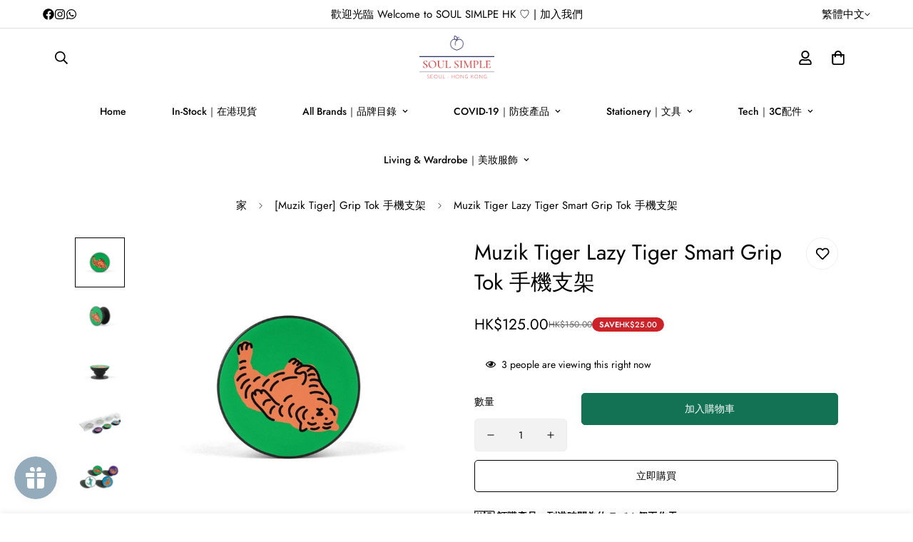

--- FILE ---
content_type: text/html; charset=utf-8
request_url: https://soulsimplehk.com/products/muzik-tiger-lazy-tiger-smart-grip-tok-%E6%89%8B%E6%A9%9F%E6%94%AF%E6%9E%B6
body_size: 86575
content:

<!doctype html>
<html
  class="no-js m:overflow-hidden"
  lang="zh-TW"
  data-template="product"
  
>
  <head>
    <meta charset="utf-8">
    <meta http-equiv="X-UA-Compatible" content="IE=edge">
    <meta name="viewport" content="width=device-width, initial-scale=1, maximum-scale=1.0, user-scalable=0">
    <meta name="theme-color" content="#93aabc">
    <link rel="canonical" href="https://soulsimplehk.com/products/muzik-tiger-lazy-tiger-smart-grip-tok-%e6%89%8b%e6%a9%9f%e6%94%af%e6%9e%b6">
    <link rel="preconnect" href="https://fonts.shopifycdn.com" crossorigin>
    <link rel="preconnect" href="https://cdn.shopify.com" crossorigin><link rel="shortcut icon" type="image/png" href="//soulsimplehk.com/cdn/shop/files/Original_on_Transparent.png?crop=center&height=32&v=1663394125&width=32"><title>Muzik Tiger Lazy Tiger Smart Grip Tok 手機支架– SOUL SIMPLE HK</title><meta name="description" content="韓國文創品牌 MUZIK TIGER 🐯  Muzik Tiger Lazy Tiger Smart Grip Tok 手機支架   | 產品詳情 |"><link rel="canonical" href="https://soulsimplehk.com/products/muzik-tiger-lazy-tiger-smart-grip-tok-%e6%89%8b%e6%a9%9f%e6%94%af%e6%9e%b6">
<link href="//soulsimplehk.com/cdn/shop/t/10/assets/grid.css?v=177267465812309751381710244674" rel="stylesheet" type="text/css" media="all" />
<link href="//soulsimplehk.com/cdn/shop/t/10/assets/base.css?v=153606942360043032801760398888" rel="stylesheet" type="text/css" media="all" />
<link href="//soulsimplehk.com/cdn/shop/t/10/assets/modules.css?v=159235483008650840541710244675" rel="stylesheet" type="text/css" media="all" />
<link href="//soulsimplehk.com/cdn/shop/t/10/assets/vendor.css?v=78734522753772538311710244674" rel="stylesheet" type="text/css" media="all" />


<link rel="preconnect" href="https://cdn.shopify.com" crossorigin>
<link href="//soulsimplehk.com/cdn/shop/t/10/assets/vendor.min.js?v=83571894937939820531710244674" as="script" rel="preload">

<link rel="icon" type="image/png" href="//soulsimplehk.com/cdn/shop/files/Original_on_Transparent.png?crop=center&height=32&v=1663394125&width=32"><title class="product">Muzik Tiger Lazy Tiger Smart Grip Tok 手機支架</title><meta name="description" content="韓國文創品牌 MUZIK TIGER 🐯  Muzik Tiger Lazy Tiger Smart Grip Tok 手機支架   | 產品詳情 |"><meta property="og:site_name" content="SOUL SIMPLE HK">
<meta property="og:url" content="https://soulsimplehk.com/products/muzik-tiger-lazy-tiger-smart-grip-tok-%e6%89%8b%e6%a9%9f%e6%94%af%e6%9e%b6">
<meta property="og:title" content="Muzik Tiger Lazy Tiger Smart Grip Tok 手機支架">
<meta property="og:type" content="product">
<meta property="og:description" content="韓國文創品牌 MUZIK TIGER 🐯  Muzik Tiger Lazy Tiger Smart Grip Tok 手機支架   | 產品詳情 |"><meta property="og:image" content="http://soulsimplehk.com/cdn/shop/products/image_1558880885793_1000.jpg?v=1680961462">
<meta property="og:image:secure_url" content="https://soulsimplehk.com/cdn/shop/products/image_1558880885793_1000.jpg?v=1680961462">
<meta property="og:image:width" content="1000">
<meta property="og:image:height" content="1000"><meta property="og:price:amount" content="125.00">
<meta property="og:price:currency" content="HKD"><meta name="twitter:card" content="summary_large_image">
<meta name="twitter:title" content="Muzik Tiger Lazy Tiger Smart Grip Tok 手機支架">
<meta name="twitter:description" content="韓國文創品牌 MUZIK TIGER 🐯  Muzik Tiger Lazy Tiger Smart Grip Tok 手機支架   | 產品詳情 |">

<style>
  @font-face {  font-family: M-Heading-Font;  font-weight:400;  src: url(https://cdn.shopify.com/s/files/1/0561/2742/2636/files/Jost-Regular.ttf?v=1618297125);  font-display: swap;}@font-face {  font-family: M-Heading-Font;  font-weight:500;  src: url(https://cdn.shopify.com/s/files/1/0561/2742/2636/files/Jost-Medium.ttf?v=1618297125);  font-display: swap;}@font-face {  font-family: M-Heading-Font;  font-weight:600;  src: url(https://cdn.shopify.com/s/files/1/0561/2742/2636/files/Jost-SemiBold.ttf?v=1618297125);  font-display: swap;}:root {  --font-stack-header: 'M-Heading-Font';  --font-weight-header: 300;}@font-face {  font-family: M-Body-Font;  font-weight:400;  src: url(https://cdn.shopify.com/s/files/1/0561/2742/2636/files/Jost-Regular.ttf?v=1618297125);  font-display: swap;}@font-face {  font-family: M-Body-Font;  font-weight:500;  src: url(https://cdn.shopify.com/s/files/1/0561/2742/2636/files/Jost-Medium.ttf?v=1618297125);  font-display: swap;}@font-face {  font-family: M-Body-Font;  font-weight:600;  src: url(https://cdn.shopify.com/s/files/1/0561/2742/2636/files/Jost-SemiBold.ttf?v=1618297125);  font-display: swap;}:root {  --font-stack-body: 'M-Body-Font';  --font-weight-body: 400;;}
</style>
<style>
  html {
    font-size: calc(var(--font-base-size, 16) * 1px);
    -webkit-font-smoothing: antialiased;
    height: 100%;
    scroll-behavior: smooth;
  }
  body {
    margin: 0;
    font-family: var(--font-stack-body);
    font-weight: var(--font-weight-body);
    font-style: var(--font-style-body);
    color: rgb(var(--color-foreground));
    font-size: calc(var(--font-base-size, 16) * 1px);
    line-height: calc(var(--base-line-height) * 1px);
    background-color: rgb(var(--color-background));
    position: relative;
    min-height: 100%;
  }

  body,
  html {
    overflow-x: clip;
  }

  html.prevent-scroll,
  html.prevent-scroll body {
    height: auto;
    overflow: hidden !important;
  }

  html.prevent-scroll {
    padding-right: var(--m-scrollbar-width);
  }

  h1,
  h2,
  h3,
  h4,
  h5,
  h6 {
    font-family: var(--font-stack-header);
    font-weight: var(--font-weight-header);
    font-style: var(--font-style-header);
    color: rgb(var(--color-heading));
    line-height: normal;
    letter-spacing: var(--heading-letter-spacing);
  }
  h1,
  .h1 {
    font-size: calc(((var(--font-h1-mobile)) / (var(--font-base-size))) * 1rem);
    line-height: 1.278;
  }

  h2,
  .h2 {
    font-size: calc(((var(--font-h2-mobile)) / (var(--font-base-size))) * 1rem);
    line-height: 1.267;
  }

  h3,
  .h3 {
    font-size: calc(((var(--font-h3-mobile)) / (var(--font-base-size))) * 1rem);
    line-height: 1.36;
  }

  h4,
  .h4 {
    font-size: calc(((var(--font-h4-mobile)) / (var(--font-base-size))) * 1rem);
    line-height: 1.4;
  }

  h5,
  .h5 {
    font-size: calc(((var(--font-h5-mobile)) / (var(--font-base-size))) * 1rem);
    line-height: 1.5;
  }

  h6,
  .h6 {
    font-size: calc(((var(--font-h6-mobile)) / (var(--font-base-size))) * 1rem);
    line-height: 1.5;
  }

  @media only screen and (min-width: 768px) {
    .h1,
    h1 {
      font-size: calc(((var(--font-h1-tablet)) / (var(--font-base-size))) * 1rem);
      line-height: 1.238;
    }
    .h2,
    h2 {
      font-size: calc(((var(--font-h2-tablet)) / (var(--font-base-size))) * 1rem);
      line-height: 1.235;
    }
    h3,
    .h3 {
      font-size: calc(((var(--font-h3-tablet)) / (var(--font-base-size))) * 1rem);
      line-height: 1.36;
    }
    h4,
    .h4 {
      font-size: calc(((var(--font-h4-tablet)) / (var(--font-base-size))) * 1rem);
      line-height: 1.4;
    }
  }

  @media only screen and (min-width: 1280px) {
    .h1,
    h1 {
      font-size: calc(((var(--font-h1-desktop)) / (var(--font-base-size))) * 1rem);
      line-height: 1.167;
    }
    .h2,
    h2 {
      font-size: calc(((var(--font-h2-desktop)) / (var(--font-base-size))) * 1rem);
      line-height: 1.238;
    }
    h3,
    .h3 {
      font-size: calc(((var(--font-h3-desktop)) / (var(--font-base-size))) * 1rem);
      line-height: 1.278;
    }
    h4,
    .h4 {
      font-size: calc(((var(--font-h4-desktop)) / (var(--font-base-size))) * 1rem);
      line-height: 1.333;
    }
    h5,
    .h5 {
      font-size: calc(((var(--font-h5-desktop)) / (var(--font-base-size))) * 1rem);
    }
    h6,
    .h6 {
      font-size: calc(((var(--font-h6-desktop)) / (var(--font-base-size))) * 1rem);
    }
  }
  [style*='--aspect-ratio'] {
    position: relative;
    overflow: hidden;
  }
  [style*='--aspect-ratio']:before {
    display: block;
    width: 100%;
    content: '';
    height: 0px;
  }
  [style*='--aspect-ratio'] > *:first-child {
    top: 0;
    left: 0;
    right: 0;
    position: absolute !important;
    object-fit: cover;
    width: 100%;
    height: 100%;
  }
  [style*='--aspect-ratio']:before {
    padding-top: calc(100% / (0.0001 + var(--aspect-ratio, 16/9)));
  }
  @media (max-width: 767px) {
    [style*='--aspect-ratio']:before {
      padding-top: calc(100% / (0.0001 + var(--aspect-ratio-mobile, var(--aspect-ratio, 16/9))));
    }
  }
  .swiper-wrapper {
    display: flex;
  }
  .swiper-container:not(.swiper-container-initialized) .swiper-slide {
    width: calc(100% / var(--items, 1));
    flex: 0 0 auto;
  }
  @media (max-width: 1023px) {
    .swiper-container:not(.swiper-container-initialized) .swiper-slide {
      min-width: 40vw;
      flex: 0 0 auto;
    }
  }
  @media (max-width: 767px) {
    .swiper-container:not(.swiper-container-initialized) .swiper-slide {
      min-width: 66vw;
      flex: 0 0 auto;
    }
  }
</style>

<style data-shopify>
:root,.m-color-default {
      --color-background: 255,255,255;
      --color-background-secondary: 255,255,255;
   		
  		--gradient-background: #ffffff;
   		
   		--color-foreground: 0,0,0;
   		--color-foreground-secondary: 102,102,102;
  	--color-heading: 0,0,0;
   		--color-button: 147,170,188;
   		--color-button-text: 255,255,255;
   		--color-outline-button: 0,0,0;
  	--color-button-hover: 147, 170, 188;
  	--color-button-text-hover: 255, 255, 255;
   		--color-border: 222,222,222;
   		--color-price-sale: 102,102,102;
   		--color-price-regular: 102,102,102;
   		--color-form-field: 255,255,255;
   		--color-form-field-text: 34,34,34;
   		--color-tooltip: 0,0,0;
   		--color-tooltip-text: 255,255,255;
   	}
   
.m-color-dark {
      --color-background: 147,170,188;
      --color-background-secondary: 245,245,245;
   		
  		--gradient-background: #93aabc;
   		
   		--color-foreground: 255,255,255;
   		--color-foreground-secondary: 255,255,255;
  	--color-heading: 255,255,255;
   		--color-button: 255,255,255;
   		--color-button-text: 0,0,0;
   		--color-outline-button: 255,255,255;
  	--color-button-hover: 255, 255, 255;
  	--color-button-text-hover: 0, 0, 0;
   		--color-border: 75,75,75;
   		--color-price-sale: 232,78,78;
   		--color-price-regular: 255,255,255;
   		--color-form-field: 255,255,255;
   		--color-form-field-text: 0,0,0;
   		--color-tooltip: 255,255,255;
   		--color-tooltip-text: 34,34,34;
   	}
   
.m-color-footer {
      --color-background: 245,245,245;
      --color-background-secondary: 245,245,245;
   		
  		--gradient-background: #f5f5f5;
   		
   		--color-foreground: 0,0,0;
   		--color-foreground-secondary: 102,102,102;
  	--color-heading: 34,34,34;
   		--color-button: 34,34,34;
   		--color-button-text: 255,255,255;
   		--color-outline-button: 34,34,34;
  	--color-button-hover: 34, 34, 34;
  	--color-button-text-hover: 255, 255, 255;
   		--color-border: 222,222,222;
   		--color-price-sale: 232,78,78;
   		--color-price-regular: 0,0,0;
   		--color-form-field: 255,255,255;
   		--color-form-field-text: 0,0,0;
   		--color-tooltip: 34,34,34;
   		--color-tooltip-text: 255,255,255;
   	}
   
.m-color-badge-hot {
      --color-background: 2,2,2;
      --color-background-secondary: 245,245,245;
   		
  		--gradient-background: #020202;
   		
   		--color-foreground: 255,255,255;
   		--color-foreground-secondary: 255,255,255;
  	--color-heading: 255,255,255;
   		--color-button: 255,255,255;
   		--color-button-text: 34,34,34;
   		--color-outline-button: 255,255,255;
  	--color-button-hover: 255, 255, 255;
  	--color-button-text-hover: 34, 34, 34;
   		--color-border: 222,222,222;
   		--color-price-sale: 255,255,255;
   		--color-price-regular: 255,255,255;
   		--color-form-field: 255,255,255;
   		--color-form-field-text: 0,0,0;
   		--color-tooltip: 255,255,255;
   		--color-tooltip-text: 34,34,34;
   	}
   
.m-color-badge-new {
      --color-background: 7,50,134;
      --color-background-secondary: 102,102,102;
   		
  		--gradient-background: #073286;
   		
   		--color-foreground: 255,255,255;
   		--color-foreground-secondary: 255,255,255;
  	--color-heading: 255,255,255;
   		--color-button: 255,255,255;
   		--color-button-text: 34,34,34;
   		--color-outline-button: 255,255,255;
  	--color-button-hover: 255, 255, 255;
  	--color-button-text-hover: 34, 34, 34;
   		--color-border: 222,222,222;
   		--color-price-sale: 255,255,255;
   		--color-price-regular: 255,255,255;
   		--color-form-field: 255,255,255;
   		--color-form-field-text: 0,0,0;
   		--color-tooltip: 255,255,255;
   		--color-tooltip-text: 34,34,34;
   	}
   
.m-color-badge-sale {
      --color-background: 204,35,42;
      --color-background-secondary: 245,245,245;
   		
  		--gradient-background: #cc232a;
   		
   		--color-foreground: 255,255,255;
   		--color-foreground-secondary: 255,255,255;
  	--color-heading: 255,255,255;
   		--color-button: 255,255,255;
   		--color-button-text: 34,34,34;
   		--color-outline-button: 255,255,255;
  	--color-button-hover: 255, 255, 255;
  	--color-button-text-hover: 34, 34, 34;
   		--color-border: 222,222,222;
   		--color-price-sale: 255,255,255;
   		--color-price-regular: 255,255,255;
   		--color-form-field: 255,255,255;
   		--color-form-field-text: 0,0,0;
   		--color-tooltip: 255,255,255;
   		--color-tooltip-text: 34,34,34;
   	}
   
.m-color-scheme-cee058e4-58e3-46aa-9af9-219dadc79066 {
      --color-background: 255,255,255;
      --color-background-secondary: 255,255,255;
   		
  		--gradient-background: #ffffff;
   		
   		--color-foreground: 0,0,0;
   		--color-foreground-secondary: 102,102,102;
  	--color-heading: 34,34,34;
   		--color-button: 18,114,83;
   		--color-button-text: 255,255,255;
   		--color-outline-button: 0,0,0;
  	--color-button-hover: 18, 114, 83;
  	--color-button-text-hover: 255, 255, 255;
   		--color-border: 238,238,238;
   		--color-price-sale: 0,0,0;
   		--color-price-regular: 0,0,0;
   		--color-form-field: 242,242,242;
   		--color-form-field-text: 0,0,0;
   		--color-tooltip: 34,34,34;
   		--color-tooltip-text: 255,255,255;
   	}
   
.m-color-scheme-09e5b5b4-774c-4b6c-8025-416ced49cc74 {
      --color-background: 223,248,239;
      --color-background-secondary: 245,245,245;
   		
  		--gradient-background: #dff8ef;
   		
   		--color-foreground: 34,34,34;
   		--color-foreground-secondary: 102,102,102;
  	--color-heading: 34,34,34;
   		--color-button: 0,0,0;
   		--color-button-text: 255,255,255;
   		--color-outline-button: 0,0,0;
  	--color-button-hover: 34, 34, 34;
  	--color-button-text-hover: 255, 255, 255;
   		--color-border: 238,238,238;
   		--color-price-sale: 232,78,78;
   		--color-price-regular: 0,0,0;
   		--color-form-field: 255,255,255;
   		--color-form-field-text: 0,0,0;
   		--color-tooltip: 34,34,34;
   		--color-tooltip-text: 255,255,255;
   	}
   
   .m-color-default, .m-color-dark, .m-color-footer, .m-color-badge-hot, .m-color-badge-new, .m-color-badge-sale, .m-color-scheme-cee058e4-58e3-46aa-9af9-219dadc79066, .m-color-scheme-09e5b5b4-774c-4b6c-8025-416ced49cc74 {
   	color: rgb(var(--color-foreground));
   	background-color: rgb(var(--color-background));
   }:root {      /* ANIMATIONS */   	--m-duration-short: .1s;      --m-duration-default: .25s;      --m-duration-long: .5s;      --m-duration-image: .65s;      --m-duration-animate: 1s;      --m-animation-duration: 600ms;      --m-animation-fade-in-up: m-fade-in-up var(--m-animation-duration) cubic-bezier(0, 0, 0.3, 1) forwards;      --m-animation-fade-in-left: m-fade-in-left var(--m-animation-duration) cubic-bezier(0, 0, 0.3, 1) forwards;      --m-animation-fade-in-right: m-fade-in-right var(--m-animation-duration) cubic-bezier(0, 0, 0.3, 1) forwards;      --m-animation-fade-in-left-rtl: m-fade-in-left-rtl var(--m-animation-duration) cubic-bezier(0, 0, 0.3, 1) forwards;      --m-animation-fade-in-right-rtl: m-fade-in-right-rtl var(--m-animation-duration) cubic-bezier(0, 0, 0.3, 1) forwards;      --m-animation-fade-in: m-fade-in calc(var(--m-animation-duration) * 2) cubic-bezier(0, 0, 0.3, 1);      --m-animation-zoom-fade: m-zoom-fade var(--m-animation-duration) ease forwards;   	/* BODY */   	--base-line-height: 28;  /* INPUTS */  --inputs-border-width: 1px;   	--inputs-radius: 5px;   	/* BUTTON */   	--btn-letter-spacing: 0px;   	--btn-border-radius: 5px;   	--btn-border-width: 1px;   	--btn-line-height: 23px;   	   	/* COUNT BUBBLE */   	--color-cart-wishlist-count: #ffffff;   	--bg-cart-wishlist-count: #3a8735;   	/* OVERLAY */   	--color-image-overlay: #000000;   	--opacity-image-overlay: 0.2;   	/* Notification */   	--color-success: 58,135,53;   	--color-warning: 210,134,26;     --color-error: 218, 63, 63;     --color-error-bg: #fbeaea;     --color-warning-bg: #faecd7;     --color-success-bg: #d1eccf;   	/* CUSTOM COLOR */   	--text-black: 0,0,0;   	--text-white: 255,255,255;   	--bg-black: 0,0,0;   	--bg-white: 255,255,255;   	--rounded-full: 9999px;   	--bg-card-placeholder: rgba(243,243,243,1);   	--arrow-select-box: url(//soulsimplehk.com/cdn/shop/t/10/assets/ar-down.svg?v=92728264558441377851710244674);   	/* FONT SIZES */   	--font-base-size: 14;   	--font-btn-size: 14px;   	--font-btn-weight: 400;   	--font-h1-desktop: 55;   	--font-h1-tablet: 38;   	--font-h1-mobile: 33;   	--font-h2-desktop: 40;   	--font-h2-tablet: 32;   	--font-h2-mobile: 28;   	--font-h3-desktop: 24;   	--font-h3-tablet: 19;   	--font-h3-mobile: 16;   	--font-h4-desktop: 20;   	--font-h4-tablet: 16;   	--font-h4-mobile: 16;   	--font-h5-desktop: 15;   	--font-h5-mobile: 14;   	--font-h6-desktop: 14;   	--font-h6-mobile: 14;   	--heading-letter-spacing: 0px;  --arrow-down-url: url(//soulsimplehk.com/cdn/shop/t/10/assets/arrow-down.svg?v=157552497485556416461710244675);  --arrow-down-white-url: url(//soulsimplehk.com/cdn/shop/t/10/assets/arrow-down-white.svg?v=70535736727834135531710244675);  --product-title-line-clamp: unset;   	--spacing-sections-desktop: 60px;      --spacing-sections-laptop: 48px;      --spacing-sections-tablet: 36px;      --spacing-sections-mobile: 48px;   	/* LAYOUT */   	--container-width: 1100px;  --fluid-container-width: 2000px;  --fluid-container-offset: 60px;   }
</style><link rel="stylesheet" href="//soulsimplehk.com/cdn/shop/t/10/assets/search.css?v=104001498375601984331710244675" media="print" onload="this.media='all'">
<link rel="stylesheet" href="//soulsimplehk.com/cdn/shop/t/10/assets/cart.css?v=87792237976305593871710244675" media="print" onload="this.media='all'">

<noscript><link href="//soulsimplehk.com/cdn/shop/t/10/assets/search.css?v=104001498375601984331710244675" rel="stylesheet" type="text/css" media="all" /></noscript>
<noscript><link href="//soulsimplehk.com/cdn/shop/t/10/assets/cart.css?v=87792237976305593871710244675" rel="stylesheet" type="text/css" media="all" /></noscript><link href="//soulsimplehk.com/cdn/shop/t/10/assets/vendor.css?v=78734522753772538311710244674" rel="stylesheet" type="text/css" media="all" /><link rel="stylesheet" href="//soulsimplehk.com/cdn/shop/t/10/assets/custom-style.css?v=68377333970908838601710244674" media="print" onload="this.media='all'">
<link rel="stylesheet" href="//soulsimplehk.com/cdn/shop/t/10/assets/custom.css?v=105997007003712207781710244704" media="print" onload="this.media='all'">
<noscript><link href="//soulsimplehk.com/cdn/shop/t/10/assets/custom-style.css?v=68377333970908838601710244674" rel="stylesheet" type="text/css" media="all" /></noscript>
<noscript><link href="//soulsimplehk.com/cdn/shop/t/10/assets/custom.css?v=105997007003712207781710244704" rel="stylesheet" type="text/css" media="all" /></noscript><style data-shopify></style>


<script src="//soulsimplehk.com/cdn/shop/t/10/assets/product-list.js?v=102537563361158566361710244674" defer="defer"></script>

<style id="ss-footer-stabilizer">
      html { height: 100%; overflow-y: scroll; }
      body {
        margin: 0 !important;
        min-height: 100svh;
        min-height: 100dvh;
        min-height: 100vh;
        display: flex;
        flex-direction: column;
        padding-bottom: 0 !important;
      }
      main#MainContent {
        flex: 1 0 auto;
        margin: 0 !important;
        padding: 0 !important;
        min-height: 0;
      }
      .shopify-section-footer, .m-footer, footer {
        margin-top: auto !important;
        margin-bottom: 0 !important;
        padding-bottom: 0 !important;
      }
      #MainContent > .shopify-section:last-child {
        margin-bottom: 0 !important;
        padding-bottom: 0 !important;
      }
      .template-collection #MainContent,
      .template-collection #MainContent .page-width,
      .template-collection #MainContent .container,
      .template-collection #MainContent .sf__page-collection,
      .template-collection #MainContent .m-collection,
      .template-collection #MainContent .m-section:last-child,
      .template-search #MainContent,
      .template-list-collections #MainContent {
        margin-bottom: 0 !important;
        padding-bottom: 0 !important;
      }
      body.collection-toolbar-open .template-collection #MainContent,
      body.filters-open .template-collection #MainContent,
      body.drawer-open .template-collection #MainContent {
        padding-bottom: var(--toolbar-height, 56px) !important;
      }
    </style><style id="ss-page-transition-guard">
      body > .m-page-transition,
      .m-page-transition__overlay,
      .page-transition-overlay {
        display: none !important;
      }
    </style><style id="ss-bubble-guard">
      [data-cart-count],
      [data-cart-count-bubble],
      .m-count-badge,
      .m-cart-count,
      .m-header__cart-count,
      .m-cart-icon__count{
        visibility: hidden !important;
      }
      [data-cart-count][data-ss-ready="1"],
      [data-cart-count-bubble][data-ss-ready="1"],
      .m-count-badge[data-ss-ready="1"],
      .m-cart-count[data-ss-ready="1"],
      .m-header__cart-count[data-ss-ready="1"],
      .m-cart-icon__count[data-ss-ready="1"]{
        visibility: visible !important;
      }
    </style>

    <script src="//soulsimplehk.com/cdn/shop/t/10/assets/vendor.min.js?v=83571894937939820531710244674" defer="defer"></script>
    <script src="//soulsimplehk.com/cdn/shop/t/10/assets/theme-global.js?v=45398517078861118531710244674" defer="defer"></script><script>window.performance && window.performance.mark && window.performance.mark('shopify.content_for_header.start');</script><meta name="google-site-verification" content="LaFW7bC91cJKi9PuQFBqVPFQw5TDiv8As9hXsDu024E">
<meta name="facebook-domain-verification" content="jzzpxs8e9ja8u52mr1jvujnn6yma69">
<meta id="shopify-digital-wallet" name="shopify-digital-wallet" content="/63139578026/digital_wallets/dialog">
<link rel="alternate" hreflang="x-default" href="https://soulsimplehk.com/products/muzik-tiger-lazy-tiger-smart-grip-tok-%E6%89%8B%E6%A9%9F%E6%94%AF%E6%9E%B6">
<link rel="alternate" hreflang="zh-Hant" href="https://soulsimplehk.com/products/muzik-tiger-lazy-tiger-smart-grip-tok-%E6%89%8B%E6%A9%9F%E6%94%AF%E6%9E%B6">
<link rel="alternate" hreflang="en" href="https://soulsimplehk.com/en/products/muzik-tiger-lazy-tiger-smart-grip-tok-%E6%89%8B%E6%A9%9F%E6%94%AF%E6%9E%B6">
<link rel="alternate" hreflang="zh-Hant-TW" href="https://soulsimplehk.com/zh-tw/products/muzik-tiger-lazy-tiger-smart-grip-tok-%E6%89%8B%E6%A9%9F%E6%94%AF%E6%9E%B6">
<link rel="alternate" hreflang="zh-Hant-AE" href="https://soulsimplehk.com/products/muzik-tiger-lazy-tiger-smart-grip-tok-%E6%89%8B%E6%A9%9F%E6%94%AF%E6%9E%B6">
<link rel="alternate" hreflang="zh-Hant-AT" href="https://soulsimplehk.com/products/muzik-tiger-lazy-tiger-smart-grip-tok-%E6%89%8B%E6%A9%9F%E6%94%AF%E6%9E%B6">
<link rel="alternate" hreflang="zh-Hant-AU" href="https://soulsimplehk.com/products/muzik-tiger-lazy-tiger-smart-grip-tok-%E6%89%8B%E6%A9%9F%E6%94%AF%E6%9E%B6">
<link rel="alternate" hreflang="zh-Hant-BE" href="https://soulsimplehk.com/products/muzik-tiger-lazy-tiger-smart-grip-tok-%E6%89%8B%E6%A9%9F%E6%94%AF%E6%9E%B6">
<link rel="alternate" hreflang="zh-Hant-CA" href="https://soulsimplehk.com/products/muzik-tiger-lazy-tiger-smart-grip-tok-%E6%89%8B%E6%A9%9F%E6%94%AF%E6%9E%B6">
<link rel="alternate" hreflang="zh-Hant-CH" href="https://soulsimplehk.com/products/muzik-tiger-lazy-tiger-smart-grip-tok-%E6%89%8B%E6%A9%9F%E6%94%AF%E6%9E%B6">
<link rel="alternate" hreflang="zh-Hant-CN" href="https://soulsimplehk.com/products/muzik-tiger-lazy-tiger-smart-grip-tok-%E6%89%8B%E6%A9%9F%E6%94%AF%E6%9E%B6">
<link rel="alternate" hreflang="zh-Hant-CZ" href="https://soulsimplehk.com/products/muzik-tiger-lazy-tiger-smart-grip-tok-%E6%89%8B%E6%A9%9F%E6%94%AF%E6%9E%B6">
<link rel="alternate" hreflang="zh-Hant-DE" href="https://soulsimplehk.com/products/muzik-tiger-lazy-tiger-smart-grip-tok-%E6%89%8B%E6%A9%9F%E6%94%AF%E6%9E%B6">
<link rel="alternate" hreflang="zh-Hant-DK" href="https://soulsimplehk.com/products/muzik-tiger-lazy-tiger-smart-grip-tok-%E6%89%8B%E6%A9%9F%E6%94%AF%E6%9E%B6">
<link rel="alternate" hreflang="zh-Hant-ES" href="https://soulsimplehk.com/products/muzik-tiger-lazy-tiger-smart-grip-tok-%E6%89%8B%E6%A9%9F%E6%94%AF%E6%9E%B6">
<link rel="alternate" hreflang="zh-Hant-FI" href="https://soulsimplehk.com/products/muzik-tiger-lazy-tiger-smart-grip-tok-%E6%89%8B%E6%A9%9F%E6%94%AF%E6%9E%B6">
<link rel="alternate" hreflang="zh-Hant-FR" href="https://soulsimplehk.com/products/muzik-tiger-lazy-tiger-smart-grip-tok-%E6%89%8B%E6%A9%9F%E6%94%AF%E6%9E%B6">
<link rel="alternate" hreflang="zh-Hant-GB" href="https://soulsimplehk.com/products/muzik-tiger-lazy-tiger-smart-grip-tok-%E6%89%8B%E6%A9%9F%E6%94%AF%E6%9E%B6">
<link rel="alternate" hreflang="zh-Hant-HK" href="https://soulsimplehk.com/products/muzik-tiger-lazy-tiger-smart-grip-tok-%E6%89%8B%E6%A9%9F%E6%94%AF%E6%9E%B6">
<link rel="alternate" hreflang="zh-Hant-IE" href="https://soulsimplehk.com/products/muzik-tiger-lazy-tiger-smart-grip-tok-%E6%89%8B%E6%A9%9F%E6%94%AF%E6%9E%B6">
<link rel="alternate" hreflang="zh-Hant-IL" href="https://soulsimplehk.com/products/muzik-tiger-lazy-tiger-smart-grip-tok-%E6%89%8B%E6%A9%9F%E6%94%AF%E6%9E%B6">
<link rel="alternate" hreflang="zh-Hant-IT" href="https://soulsimplehk.com/products/muzik-tiger-lazy-tiger-smart-grip-tok-%E6%89%8B%E6%A9%9F%E6%94%AF%E6%9E%B6">
<link rel="alternate" hreflang="zh-Hant-JP" href="https://soulsimplehk.com/products/muzik-tiger-lazy-tiger-smart-grip-tok-%E6%89%8B%E6%A9%9F%E6%94%AF%E6%9E%B6">
<link rel="alternate" hreflang="zh-Hant-MO" href="https://soulsimplehk.com/products/muzik-tiger-lazy-tiger-smart-grip-tok-%E6%89%8B%E6%A9%9F%E6%94%AF%E6%9E%B6">
<link rel="alternate" hreflang="zh-Hant-MY" href="https://soulsimplehk.com/products/muzik-tiger-lazy-tiger-smart-grip-tok-%E6%89%8B%E6%A9%9F%E6%94%AF%E6%9E%B6">
<link rel="alternate" hreflang="zh-Hant-NL" href="https://soulsimplehk.com/products/muzik-tiger-lazy-tiger-smart-grip-tok-%E6%89%8B%E6%A9%9F%E6%94%AF%E6%9E%B6">
<link rel="alternate" hreflang="zh-Hant-NO" href="https://soulsimplehk.com/products/muzik-tiger-lazy-tiger-smart-grip-tok-%E6%89%8B%E6%A9%9F%E6%94%AF%E6%9E%B6">
<link rel="alternate" hreflang="zh-Hant-NZ" href="https://soulsimplehk.com/products/muzik-tiger-lazy-tiger-smart-grip-tok-%E6%89%8B%E6%A9%9F%E6%94%AF%E6%9E%B6">
<link rel="alternate" hreflang="zh-Hant-PL" href="https://soulsimplehk.com/products/muzik-tiger-lazy-tiger-smart-grip-tok-%E6%89%8B%E6%A9%9F%E6%94%AF%E6%9E%B6">
<link rel="alternate" hreflang="zh-Hant-PT" href="https://soulsimplehk.com/products/muzik-tiger-lazy-tiger-smart-grip-tok-%E6%89%8B%E6%A9%9F%E6%94%AF%E6%9E%B6">
<link rel="alternate" hreflang="zh-Hant-SE" href="https://soulsimplehk.com/products/muzik-tiger-lazy-tiger-smart-grip-tok-%E6%89%8B%E6%A9%9F%E6%94%AF%E6%9E%B6">
<link rel="alternate" hreflang="zh-Hant-SG" href="https://soulsimplehk.com/products/muzik-tiger-lazy-tiger-smart-grip-tok-%E6%89%8B%E6%A9%9F%E6%94%AF%E6%9E%B6">
<link rel="alternate" hreflang="zh-Hant-US" href="https://soulsimplehk.com/products/muzik-tiger-lazy-tiger-smart-grip-tok-%E6%89%8B%E6%A9%9F%E6%94%AF%E6%9E%B6">
<link rel="alternate" type="application/json+oembed" href="https://soulsimplehk.com/products/muzik-tiger-lazy-tiger-smart-grip-tok-%e6%89%8b%e6%a9%9f%e6%94%af%e6%9e%b6.oembed">
<script async="async" src="/checkouts/internal/preloads.js?locale=zh-HK"></script>
<script id="shopify-features" type="application/json">{"accessToken":"b249cf66373541f5f9171a2e8758f247","betas":["rich-media-storefront-analytics"],"domain":"soulsimplehk.com","predictiveSearch":false,"shopId":63139578026,"locale":"zh-tw"}</script>
<script>var Shopify = Shopify || {};
Shopify.shop = "soulsimple01.myshopify.com";
Shopify.locale = "zh-TW";
Shopify.currency = {"active":"HKD","rate":"1.0"};
Shopify.country = "HK";
Shopify.theme = {"name":"MINIMOG v5.1.0 (03\/12) - Main demo","id":133720146090,"schema_name":"Minimog - OS 2.0","schema_version":"5.1.0","theme_store_id":null,"role":"main"};
Shopify.theme.handle = "null";
Shopify.theme.style = {"id":null,"handle":null};
Shopify.cdnHost = "soulsimplehk.com/cdn";
Shopify.routes = Shopify.routes || {};
Shopify.routes.root = "/";</script>
<script type="module">!function(o){(o.Shopify=o.Shopify||{}).modules=!0}(window);</script>
<script>!function(o){function n(){var o=[];function n(){o.push(Array.prototype.slice.apply(arguments))}return n.q=o,n}var t=o.Shopify=o.Shopify||{};t.loadFeatures=n(),t.autoloadFeatures=n()}(window);</script>
<script id="shop-js-analytics" type="application/json">{"pageType":"product"}</script>
<script defer="defer" async type="module" src="//soulsimplehk.com/cdn/shopifycloud/shop-js/modules/v2/client.init-shop-cart-sync_D9dVssWa.zh-TW.esm.js"></script>
<script defer="defer" async type="module" src="//soulsimplehk.com/cdn/shopifycloud/shop-js/modules/v2/chunk.common_OJXd8nZT.esm.js"></script>
<script type="module">
  await import("//soulsimplehk.com/cdn/shopifycloud/shop-js/modules/v2/client.init-shop-cart-sync_D9dVssWa.zh-TW.esm.js");
await import("//soulsimplehk.com/cdn/shopifycloud/shop-js/modules/v2/chunk.common_OJXd8nZT.esm.js");

  window.Shopify.SignInWithShop?.initShopCartSync?.({"fedCMEnabled":true,"windoidEnabled":true});

</script>
<script>(function() {
  var isLoaded = false;
  function asyncLoad() {
    if (isLoaded) return;
    isLoaded = true;
    var urls = ["https:\/\/cdn.nfcube.com\/b89eb260bd5cd7ae8bbe349b77a1fd89.js?shop=soulsimple01.myshopify.com","https:\/\/cdn.fera.ai\/js\/fera.placeholder.js?shop=soulsimple01.myshopify.com","https:\/\/reconvert-cdn.com\/assets\/js\/store_reconvert_node.js?v=2\u0026scid=YmQ5NTE5NWI5MDk5Mjg4N2Q3YzFjZGU5NWM4YTI0MGEuNmUxOGIwZDAwODU2YzljMjdhMzkxZTQxYzY5ZGNhNmU=\u0026shop=soulsimple01.myshopify.com","https:\/\/pickup-location-app.shipany.io\/shopify\/344dfd3e-3269-453b-8ad0-5800da50871e-Delivery-Options\/Shopify-App-Delivery-Options.js?shop=soulsimple01.myshopify.com","https:\/\/cdn-bundler.nice-team.net\/app\/js\/bundler.js?shop=soulsimple01.myshopify.com","https:\/\/s1.staq-cdn.com\/grow\/api\/js\/63139578026\/main.js?sId=63139578026\u0026v=3LJGHSUKUGS1XFA4KTE98II7\u0026shop=soulsimple01.myshopify.com","https:\/\/d33a6lvgbd0fej.cloudfront.net\/script_tag\/secomapp.scripttag.js?shop=soulsimple01.myshopify.com"];
    for (var i = 0; i < urls.length; i++) {
      var s = document.createElement('script');
      s.type = 'text/javascript';
      s.async = true;
      s.src = urls[i];
      var x = document.getElementsByTagName('script')[0];
      x.parentNode.insertBefore(s, x);
    }
  };
  if(window.attachEvent) {
    window.attachEvent('onload', asyncLoad);
  } else {
    window.addEventListener('load', asyncLoad, false);
  }
})();</script>
<script id="__st">var __st={"a":63139578026,"offset":28800,"reqid":"7f8e1b8d-a998-47e7-b505-7b959991c16b-1768702677","pageurl":"soulsimplehk.com\/products\/muzik-tiger-lazy-tiger-smart-grip-tok-%E6%89%8B%E6%A9%9F%E6%94%AF%E6%9E%B6","u":"3b66957f7dfc","p":"product","rtyp":"product","rid":7590722109610};</script>
<script>window.ShopifyPaypalV4VisibilityTracking = true;</script>
<script id="form-persister">!function(){'use strict';const t='contact',e='new_comment',n=[[t,t],['blogs',e],['comments',e],[t,'customer']],o='password',r='form_key',c=['recaptcha-v3-token','g-recaptcha-response','h-captcha-response',o],s=()=>{try{return window.sessionStorage}catch{return}},i='__shopify_v',u=t=>t.elements[r],a=function(){const t=[...n].map((([t,e])=>`form[action*='/${t}']:not([data-nocaptcha='true']) input[name='form_type'][value='${e}']`)).join(',');var e;return e=t,()=>e?[...document.querySelectorAll(e)].map((t=>t.form)):[]}();function m(t){const e=u(t);a().includes(t)&&(!e||!e.value)&&function(t){try{if(!s())return;!function(t){const e=s();if(!e)return;const n=u(t);if(!n)return;const o=n.value;o&&e.removeItem(o)}(t);const e=Array.from(Array(32),(()=>Math.random().toString(36)[2])).join('');!function(t,e){u(t)||t.append(Object.assign(document.createElement('input'),{type:'hidden',name:r})),t.elements[r].value=e}(t,e),function(t,e){const n=s();if(!n)return;const r=[...t.querySelectorAll(`input[type='${o}']`)].map((({name:t})=>t)),u=[...c,...r],a={};for(const[o,c]of new FormData(t).entries())u.includes(o)||(a[o]=c);n.setItem(e,JSON.stringify({[i]:1,action:t.action,data:a}))}(t,e)}catch(e){console.error('failed to persist form',e)}}(t)}const f=t=>{if('true'===t.dataset.persistBound)return;const e=function(t,e){const n=function(t){return'function'==typeof t.submit?t.submit:HTMLFormElement.prototype.submit}(t).bind(t);return function(){let t;return()=>{t||(t=!0,(()=>{try{e(),n()}catch(t){(t=>{console.error('form submit failed',t)})(t)}})(),setTimeout((()=>t=!1),250))}}()}(t,(()=>{m(t)}));!function(t,e){if('function'==typeof t.submit&&'function'==typeof e)try{t.submit=e}catch{}}(t,e),t.addEventListener('submit',(t=>{t.preventDefault(),e()})),t.dataset.persistBound='true'};!function(){function t(t){const e=(t=>{const e=t.target;return e instanceof HTMLFormElement?e:e&&e.form})(t);e&&m(e)}document.addEventListener('submit',t),document.addEventListener('DOMContentLoaded',(()=>{const e=a();for(const t of e)f(t);var n;n=document.body,new window.MutationObserver((t=>{for(const e of t)if('childList'===e.type&&e.addedNodes.length)for(const t of e.addedNodes)1===t.nodeType&&'FORM'===t.tagName&&a().includes(t)&&f(t)})).observe(n,{childList:!0,subtree:!0,attributes:!1}),document.removeEventListener('submit',t)}))}()}();</script>
<script integrity="sha256-4kQ18oKyAcykRKYeNunJcIwy7WH5gtpwJnB7kiuLZ1E=" data-source-attribution="shopify.loadfeatures" defer="defer" src="//soulsimplehk.com/cdn/shopifycloud/storefront/assets/storefront/load_feature-a0a9edcb.js" crossorigin="anonymous"></script>
<script data-source-attribution="shopify.dynamic_checkout.dynamic.init">var Shopify=Shopify||{};Shopify.PaymentButton=Shopify.PaymentButton||{isStorefrontPortableWallets:!0,init:function(){window.Shopify.PaymentButton.init=function(){};var t=document.createElement("script");t.src="https://soulsimplehk.com/cdn/shopifycloud/portable-wallets/latest/portable-wallets.zh-tw.js",t.type="module",document.head.appendChild(t)}};
</script>
<script data-source-attribution="shopify.dynamic_checkout.buyer_consent">
  function portableWalletsHideBuyerConsent(e){var t=document.getElementById("shopify-buyer-consent"),n=document.getElementById("shopify-subscription-policy-button");t&&n&&(t.classList.add("hidden"),t.setAttribute("aria-hidden","true"),n.removeEventListener("click",e))}function portableWalletsShowBuyerConsent(e){var t=document.getElementById("shopify-buyer-consent"),n=document.getElementById("shopify-subscription-policy-button");t&&n&&(t.classList.remove("hidden"),t.removeAttribute("aria-hidden"),n.addEventListener("click",e))}window.Shopify?.PaymentButton&&(window.Shopify.PaymentButton.hideBuyerConsent=portableWalletsHideBuyerConsent,window.Shopify.PaymentButton.showBuyerConsent=portableWalletsShowBuyerConsent);
</script>
<script data-source-attribution="shopify.dynamic_checkout.cart.bootstrap">document.addEventListener("DOMContentLoaded",(function(){function t(){return document.querySelector("shopify-accelerated-checkout-cart, shopify-accelerated-checkout")}if(t())Shopify.PaymentButton.init();else{new MutationObserver((function(e,n){t()&&(Shopify.PaymentButton.init(),n.disconnect())})).observe(document.body,{childList:!0,subtree:!0})}}));
</script>

<script>window.performance && window.performance.mark && window.performance.mark('shopify.content_for_header.end');</script>

    <script>
      document.documentElement.className = document.documentElement.className.replace('no-js', 'js');
      if (Shopify.designMode) document.documentElement.classList.add('shopify-design-mode');
    </script>
    <script>window.MinimogTheme = {};window.MinimogLibs = {};window.MinimogStrings = {  addToCart: "加入購物車",  soldOut: "已售罄",  unavailable: "不能購買",  inStock: "有現貨",  lowStock: 'Low stock',  inventoryQuantityHtml: '<span class="m-product-inventory__quantity">[quantity]</span> In stock',  inventoryLowQuantityHtml: 'Only <span class="m-product-inventory__quantity">[quantity]</span> left',  checkout: "結帳",  viewCart: "查看購物車",  cartRemove: "刪除",  zipcodeValidate: "郵遞區編碼可輸入0000",  noShippingRate: "您所查詢的地址沒有運送方式適用之",  shippingRatesResult: "我們找到了{{count}}項適用您的運送方式",  recommendTitle: "您可能會喜歡：",  shipping: "運費",  add: "加",  itemAdded: "產品已成功添加到購物車",  requiredField: "請在加入購物車之前填寫所有必填字段（*）！",  hours: "小時",  mins: "分鐘",  outOfStock: "缺貨",  sold: "已出售",  available: "可用",  preorder: "預購",  sold_out_items_message: "產品已售罄",  unitPrice: "單價",  unitPriceSeparator: "為",  cartError: "There was an error while updating your cart. Please try again.",  quantityError: "庫存不足，只剩下 [quantity]。",  selectVariant: "Please select a variant before adding the product to your cart.",  valideDateTimeDelivery: "Please choose the current or future time."};window.MinimogThemeStyles = {  product: "https://soulsimplehk.com/cdn/shop/t/10/assets/product.css?v=25212838471963727991710244675",  productInventory: "https://soulsimplehk.com/cdn/shop/t/10/assets/component-product-inventory.css?v=111082497872923960041710244675"};window.MinimogThemeScripts = {  productModel: "https://soulsimplehk.com/cdn/shop/t/10/assets/product-model.js?v=116323143127740990381710244676",  productMedia: "https://soulsimplehk.com/cdn/shop/t/10/assets/product-media.js?v=133555649063739802421710244675",  variantsPicker: "https://soulsimplehk.com/cdn/shop/t/10/assets/variant-picker.js?v=150891114309152269391710244674",  instagram: "https://soulsimplehk.com/cdn/shop/t/10/assets/instagram.js?v=154981741194327260961710244676",  parallax: "https://soulsimplehk.com/cdn/shop/t/10/assets/simple-parallax.min.js?v=79029300281869273601710244674",  productInventory: "https://soulsimplehk.com/cdn/shop/t/10/assets/product-inventory.js?v=24525565960576760961710244675"};window.MinimogSettings = {  design_mode: false,  requestPath: "\/products\/muzik-tiger-lazy-tiger-smart-grip-tok-%E6%89%8B%E6%A9%9F%E6%94%AF%E6%9E%B6",  template: "product",  templateName: "product",productHandle: "muzik-tiger-lazy-tiger-smart-grip-tok-手機支架",    productId: 7590722109610,currency_code: "HKD",  money_format: "HK${{amount}}",  base_url: window.location.origin + Shopify.routes.root,  money_with_currency_format: "HK${{amount}}","filter_color1.png":"\/\/soulsimplehk.com\/cdn\/shop\/t\/10\/assets\/filter_color1.png?v=141930354916843167251710244849","filter_color1":"Gingham","filter_color2.png":"\/\/soulsimplehk.com\/cdn\/shop\/t\/10\/assets\/filter_color2.png?v=144291891936261321691710244850","filter_color2":"flannel",theme: {    id: 133720146090,    name: "MINIMOG v5.1.0 (03\/12) - Main demo",    role: "main",    version: "5.1.0",    online_store_version: "2.0",    preview_url: "https://soulsimplehk.com?preview_theme_id=133720146090",  },  shop_domain: "https:\/\/soulsimplehk.com",  shop_locale: {    published: [{"shop_locale":{"locale":"zh-TW","enabled":true,"primary":true,"published":true}},{"shop_locale":{"locale":"en","enabled":true,"primary":false,"published":true}}],    current: "zh-TW",    primary: "zh-TW",  },  routes: {    root: "\/",    cart: "\/cart",    product_recommendations_url: "\/recommendations\/products",    cart_add_url: '/cart/add',    cart_change_url: '/cart/change',    cart_update_url: '/cart/update',    predictive_search_url: '/search/suggest',    search_url: '/search'  },  hide_unavailable_product_options: true,  pcard_image_ratio: "1\/1",  cookie_consent_allow: "Allow cookies",  cookie_consent_message: "This website uses cookies to ensure you get the best experience on our website.",  cookie_consent_placement: "bottom",  cookie_consent_learnmore_link: "https:\/\/www.cookiesandyou.com\/",  cookie_consent_learnmore: "Learn more",  cookie_consent_theme: "white",  cookie_consent_decline: "Decline",  show_cookie_consent: false,  product_colors: "red: #FF6961,\nyellow: #FDDA76,\nblack: #000000,\nBlack 黑色: #000000,\nblack band: #000000,\nblue: #8DB4D2,\ngreen: #378805,\npurple: #B19CD9,\nsilver: #EEEEEF,\nwhite: #FFFFFF,\nWhite 白色: #FFFFFF,\nbrown: #836953,\nlight brown: #B5651D,\ndark turquoise: #23cddc,\norange: #FFB347,\ntan: #E9D1BF,\nviolet: #B490B0,\npink: #FFD1DC,\ngrey: #E0E0E0,\nGray 深灰色: #a3a3a3,\nsky: #96BDC6,\npale leaf: #CCD4BF,\nlight blue: #b1c5d4,\ndark grey: #aca69f,\nbeige: #EBE6DB,\nbeige band: #EED9C4,\ndark blue: #063e66,\ncream: #FFFFCC,\nlight pink: #FBCFCD,\nmint: #C2E5D3,\ndark gray: #3A3B3C,\nrosy brown: #c4a287,\nlight grey:#D3D3D3,\ncopper: #B87333,\nrose gold: #ECC5C0,\nnight blue: #151B54,\ncoral: #FF7F50,\nlight purple: #C6AEC7,\nsoft ivory: #e6decc,\nskin beige: #dbc4aa,\npink coral: #e2b0ad,\n珊瑚粉: #e2b0ad,\nlight gray: #afafaf,\nviolet 薰衣草紫: #c59ed3,\n 薰衣草紫: #c59ed3,\npink 櫻花粉: #f7c3d2,\nPink 粉色: #f7c3d2,\nPink Beige 粉色:#ffe4e1,\n櫻花粉: #f7c3d2,\nnavy 海軍藍: #344b73,\n海軍藍: #344b73,\nbeige 奶茶啡: #dac9a8,\n奶茶啡: #dac9a8,\n奶茶棕: #dac9a8,\nmint 薄荷綠: #9cd2d4,\n薄荷綠: #9cd2d4,\ngray 石墨灰: #97969a,\nLight Silver 淺灰色:#eeeeee,\n石墨灰: #97969a,\n焦糖啡色:#875f38,\n巧克力啡色:#513922,\n米色:#fffbef,\nIvory 象牙色:#fffbef,\nBeige 象牙色:#fffbef,\nlight yellow: #FFFFE0,\nsky blue: #87CEEB,\ncharcoal: #4B4848,\ncloud sky: #c0c3d3,\noat meal: #e0d4be,\ndeep gray: #282828,\nBlueGreen: #27617f,\nButter: #dfbe7e,\nSoda: #93c3cc,\nWine: #79151d,\nCamel: #884b3a,\nPeach: #f5dbc7,\nDark Blue Jean: #294267,\nLight Beige: #dfd7c0,\nMustard: #ae8629,\nSand: #c1bab0,\nMelon: #adb19a,\nIndi Pink: #c3afa8,\nSora: #8990a2,\nCobalt: #262c6a,\nSmoke Blue: #848a9f,\nBurgundy: #800020,\nOatmeal: #fff2cc,\nCornflower Blue: #CCCCFF,\nDark Navy:#0F417A,\nWatery Pink:#f4cccc,\nBlue Gray:#d0e0e3,",  use_ajax_atc: true,  discount_code_enable: true,  enable_cart_drawer: true,  pcard_show_lowest_prices: true,  date_now: "2026\/01\/18 10:17:00+0800 (HKT)",  foxKitBaseUrl: "foxkit.app"};function __setSwatchesOptions() {
    try {
      MinimogSettings._colorSwatches = []
      MinimogSettings._imageSwatches = []

      MinimogSettings.product_colors
        .split(',').filter(Boolean)
        .forEach(colorSwatch => {
          const [key, value] = colorSwatch.split(':')
          MinimogSettings._colorSwatches.push({
            key: key.trim().toLowerCase(),
            value: value && value.trim() || ''
          })
        })

      Object.keys(MinimogSettings).forEach(key => {
        if (key.includes('filter_color') && !key.includes('.png')) {
          if (MinimogSettings[`${key}.png`]) {
            MinimogSettings._imageSwatches.push({
              key: MinimogSettings[key].toLowerCase(),
              value: MinimogSettings[`${key}.png`]
            })
          }
        }
      })
    } catch (e) {
      console.error('Failed to convert color/image swatch structure!', e)
    }
  }

  __setSwatchesOptions();
</script>

  <!-- BEGIN app block: shopify://apps/bundler/blocks/bundler-script-append/7a6ae1b8-3b16-449b-8429-8bb89a62c664 --><script defer="defer">
	/**	Bundler script loader, version number: 2.0 */
	(function(){
		var loadScript=function(a,b){var c=document.createElement("script");c.type="text/javascript",c.readyState?c.onreadystatechange=function(){("loaded"==c.readyState||"complete"==c.readyState)&&(c.onreadystatechange=null,b())}:c.onload=function(){b()},c.src=a,document.getElementsByTagName("head")[0].appendChild(c)};
		appendScriptUrl('soulsimple01.myshopify.com');

		// get script url and append timestamp of last change
		function appendScriptUrl(shop) {

			var timeStamp = Math.floor(Date.now() / (1000*1*1));
			var timestampUrl = 'https://bundler.nice-team.net/app/shop/status/'+shop+'.js?'+timeStamp;

			loadScript(timestampUrl, function() {
				// append app script
				if (typeof bundler_settings_updated == 'undefined') {
					console.log('settings are undefined');
					bundler_settings_updated = 'default-by-script';
				}
				var scriptUrl = "https://cdn-bundler.nice-team.net/app/js/bundler-script.js?shop="+shop+"&"+bundler_settings_updated;
				loadScript(scriptUrl, function(){});
			});
		}
	})();

	var BndlrScriptAppended = true;
	
</script>

<!-- END app block --><!-- BEGIN app block: shopify://apps/foxkit-sales-boost/blocks/foxkit-theme-helper/13f41957-6b79-47c1-99a2-e52431f06fff -->
<style data-shopify>
  
  :root {
  	--foxkit-border-radius-btn: 4px;
  	--foxkit-height-btn: 45px;
  	--foxkit-btn-primary-bg: #212121;
  	--foxkit-btn-primary-text: #FFFFFF;
  	--foxkit-btn-primary-hover-bg: #000000;
  	--foxkit-btn-primary-hover-text: #FFFFFF;
  	--foxkit-btn-secondary-bg: #FFFFFF;
  	--foxkit-btn-secondary-text: #000000;
  	--foxkit-btn-secondary-hover-bg: #000000;
  	--foxkit-btn-secondary-hover-text: #FFFFFF;
  	--foxkit-text-color: #666666;
  	--foxkit-heading-text-color: #000000;
  	--foxkit-prices-color: #000000;
  	--foxkit-badge-color: #DA3F3F;
  	--foxkit-border-color: #ebebeb;
  }
  
  .foxkit-critical-hidden {
  	display: none !important;
  }
</style>
<script>
   var ShopifyRootUrl = "\/";
   var _useRootBaseUrl = null
   window.FoxKitThemeHelperEnabled = true;
   window.FoxKitPlugins = window.FoxKitPlugins || {}
   window.FoxKitStrings = window.FoxKitStrings || {}
   window.FoxKitAssets = window.FoxKitAssets || {}
   window.FoxKitModules = window.FoxKitModules || {}
   window.FoxKitSettings = {
     discountPrefix: "FX",
     showWaterMark: null,
     multipleLanguages: null,
     primaryLocale: true,
     combineWithProductDiscounts: true,
     enableAjaxAtc: true,
     discountApplyBy: "discount_code",
     foxKitBaseUrl: "foxkit.app",
     shopDomain: "https:\/\/soulsimplehk.com",
     baseUrl: _useRootBaseUrl ? "/" : ShopifyRootUrl.endsWith('/') ? ShopifyRootUrl : ShopifyRootUrl + '/',
     currencyCode: "HKD",
     moneyFormat: !!window.MinimogTheme ? window.MinimogSettings.money_format : "${{amount}}",
     moneyWithCurrencyFormat: "HK${{amount}}",
     template: "product",
     templateName: "product",
     optimizePerformance: false,product: Object.assign({"id":7590722109610,"title":"Muzik Tiger Lazy Tiger Smart Grip Tok 手機支架","handle":"muzik-tiger-lazy-tiger-smart-grip-tok-手機支架","description":"\u003cdiv style=\"text-align: center;\"\u003e\u003cstrong\u003e\u003cspan style=\"color: #000000;\"\u003e韓國文創品牌\u003cem\u003e \u003c\/em\u003e\u003c\/span\u003e\u003cspan style=\"color: #f57b2f;\"\u003eMUZIK TIGER 🐯 \u003c\/span\u003e\u003c\/strong\u003e\u003c\/div\u003e\n\u003cdiv style=\"text-align: center;\"\u003e\u003cstrong\u003eMuzik Tiger Lazy Tiger Smart Grip Tok 手機支架\u003c\/strong\u003e\u003c\/div\u003e\n\u003cdiv style=\"text-align: center;\"\u003e\u003cstrong\u003e\u003cspan face=\"HelveticaNeueW01-65Medi, HelveticaNeueW02-65Medi, HelveticaNeueW10-65Medi, sans-serif\" style=\"font-family: HelveticaNeueW01-65Medi, HelveticaNeueW02-65Medi, HelveticaNeueW10-65Medi, sans-serif;\"\u003e\u003cbr\u003e  \u003cmeta charset=\"utf-8\"\u003e| 產品詳情 |\u003cbr\u003e \u003cimg width=\"600\" style=\"display: block; margin-left: auto; margin-right: auto;\" alt=\"{{ shop.name }}\" src=\"https:\/\/cdn.shopify.com\/s\/files\/1\/0631\/3957\/8026\/files\/image_1558882450193_1000.jpg?v=1666952181\" itemprop=\"logo\"\u003e\u003c\/span\u003e\u003c\/strong\u003e\u003c\/div\u003e","published_at":"2022-10-28T18:15:46+08:00","created_at":"2022-10-28T18:15:46+08:00","vendor":"Muzik Tiger","type":"Grip Tok 手機支架","tags":["[Muzik Tiger] Grip Tok","Phone Grip 手機支架","所有產品｜折扣用"],"price":12500,"price_min":12500,"price_max":12500,"available":true,"price_varies":false,"compare_at_price":15000,"compare_at_price_min":15000,"compare_at_price_max":15000,"compare_at_price_varies":false,"variants":[{"id":43782608715946,"title":"Default Title","option1":"Default Title","option2":null,"option3":null,"sku":"","requires_shipping":true,"taxable":true,"featured_image":null,"available":true,"name":"Muzik Tiger Lazy Tiger Smart Grip Tok 手機支架","public_title":null,"options":["Default Title"],"price":12500,"weight":0,"compare_at_price":15000,"inventory_management":"shopify","barcode":"","requires_selling_plan":false,"selling_plan_allocations":[]}],"images":["\/\/soulsimplehk.com\/cdn\/shop\/products\/image_1558880885793_1000.jpg?v=1680961462","\/\/soulsimplehk.com\/cdn\/shop\/products\/image_1558880885648_1000.jpg?v=1680961464","\/\/soulsimplehk.com\/cdn\/shop\/products\/image_1558880885507_1000.jpg?v=1680961466","\/\/soulsimplehk.com\/cdn\/shop\/products\/image_1558880913804_1000.jpg?v=1680961467","\/\/soulsimplehk.com\/cdn\/shop\/products\/image_1558880913968_1000.jpg?v=1680961470","\/\/soulsimplehk.com\/cdn\/shop\/products\/image_1558880914119_1000.jpg?v=1680961471","\/\/soulsimplehk.com\/cdn\/shop\/products\/image_1558880914260_1000.jpg?v=1680961473"],"featured_image":"\/\/soulsimplehk.com\/cdn\/shop\/products\/image_1558880885793_1000.jpg?v=1680961462","options":["Title"],"media":[{"alt":"Muzik Tiger Lazy Tiger Smart Grip Tok 手機支架 - SOUL SIMPLE HK","id":27603186253994,"position":1,"preview_image":{"aspect_ratio":1.0,"height":1000,"width":1000,"src":"\/\/soulsimplehk.com\/cdn\/shop\/products\/image_1558880885793_1000.jpg?v=1680961462"},"aspect_ratio":1.0,"height":1000,"media_type":"image","src":"\/\/soulsimplehk.com\/cdn\/shop\/products\/image_1558880885793_1000.jpg?v=1680961462","width":1000},{"alt":"Muzik Tiger Lazy Tiger Smart Grip Tok 手機支架 - SOUL SIMPLE HK","id":27603186221226,"position":2,"preview_image":{"aspect_ratio":1.0,"height":1000,"width":1000,"src":"\/\/soulsimplehk.com\/cdn\/shop\/products\/image_1558880885648_1000.jpg?v=1680961464"},"aspect_ratio":1.0,"height":1000,"media_type":"image","src":"\/\/soulsimplehk.com\/cdn\/shop\/products\/image_1558880885648_1000.jpg?v=1680961464","width":1000},{"alt":"Muzik Tiger Lazy Tiger Smart Grip Tok 手機支架 - SOUL SIMPLE HK","id":27603186188458,"position":3,"preview_image":{"aspect_ratio":1.0,"height":1000,"width":1000,"src":"\/\/soulsimplehk.com\/cdn\/shop\/products\/image_1558880885507_1000.jpg?v=1680961466"},"aspect_ratio":1.0,"height":1000,"media_type":"image","src":"\/\/soulsimplehk.com\/cdn\/shop\/products\/image_1558880885507_1000.jpg?v=1680961466","width":1000},{"alt":"Muzik Tiger Lazy Tiger Smart Grip Tok 手機支架 - SOUL SIMPLE HK","id":27603186286762,"position":4,"preview_image":{"aspect_ratio":1.0,"height":1000,"width":1000,"src":"\/\/soulsimplehk.com\/cdn\/shop\/products\/image_1558880913804_1000.jpg?v=1680961467"},"aspect_ratio":1.0,"height":1000,"media_type":"image","src":"\/\/soulsimplehk.com\/cdn\/shop\/products\/image_1558880913804_1000.jpg?v=1680961467","width":1000},{"alt":"Muzik Tiger Lazy Tiger Smart Grip Tok 手機支架 - SOUL SIMPLE HK","id":27603186319530,"position":5,"preview_image":{"aspect_ratio":1.0,"height":1000,"width":1000,"src":"\/\/soulsimplehk.com\/cdn\/shop\/products\/image_1558880913968_1000.jpg?v=1680961470"},"aspect_ratio":1.0,"height":1000,"media_type":"image","src":"\/\/soulsimplehk.com\/cdn\/shop\/products\/image_1558880913968_1000.jpg?v=1680961470","width":1000},{"alt":"Muzik Tiger Lazy Tiger Smart Grip Tok 手機支架 - SOUL SIMPLE HK","id":27603186352298,"position":6,"preview_image":{"aspect_ratio":1.001,"height":999,"width":1000,"src":"\/\/soulsimplehk.com\/cdn\/shop\/products\/image_1558880914119_1000.jpg?v=1680961471"},"aspect_ratio":1.001,"height":999,"media_type":"image","src":"\/\/soulsimplehk.com\/cdn\/shop\/products\/image_1558880914119_1000.jpg?v=1680961471","width":1000},{"alt":"Muzik Tiger Lazy Tiger Smart Grip Tok 手機支架 - SOUL SIMPLE HK","id":27603186385066,"position":7,"preview_image":{"aspect_ratio":1.0,"height":1000,"width":1000,"src":"\/\/soulsimplehk.com\/cdn\/shop\/products\/image_1558880914260_1000.jpg?v=1680961473"},"aspect_ratio":1.0,"height":1000,"media_type":"image","src":"\/\/soulsimplehk.com\/cdn\/shop\/products\/image_1558880914260_1000.jpg?v=1680961473","width":1000}],"requires_selling_plan":false,"selling_plan_groups":[],"content":"\u003cdiv style=\"text-align: center;\"\u003e\u003cstrong\u003e\u003cspan style=\"color: #000000;\"\u003e韓國文創品牌\u003cem\u003e \u003c\/em\u003e\u003c\/span\u003e\u003cspan style=\"color: #f57b2f;\"\u003eMUZIK TIGER 🐯 \u003c\/span\u003e\u003c\/strong\u003e\u003c\/div\u003e\n\u003cdiv style=\"text-align: center;\"\u003e\u003cstrong\u003eMuzik Tiger Lazy Tiger Smart Grip Tok 手機支架\u003c\/strong\u003e\u003c\/div\u003e\n\u003cdiv style=\"text-align: center;\"\u003e\u003cstrong\u003e\u003cspan face=\"HelveticaNeueW01-65Medi, HelveticaNeueW02-65Medi, HelveticaNeueW10-65Medi, sans-serif\" style=\"font-family: HelveticaNeueW01-65Medi, HelveticaNeueW02-65Medi, HelveticaNeueW10-65Medi, sans-serif;\"\u003e\u003cbr\u003e  \u003cmeta charset=\"utf-8\"\u003e| 產品詳情 |\u003cbr\u003e \u003cimg width=\"600\" style=\"display: block; margin-left: auto; margin-right: auto;\" alt=\"{{ shop.name }}\" src=\"https:\/\/cdn.shopify.com\/s\/files\/1\/0631\/3957\/8026\/files\/image_1558882450193_1000.jpg?v=1666952181\" itemprop=\"logo\"\u003e\u003c\/span\u003e\u003c\/strong\u003e\u003c\/div\u003e"}, {
       variants: [{"id":43782608715946,"title":"Default Title","option1":"Default Title","option2":null,"option3":null,"sku":"","requires_shipping":true,"taxable":true,"featured_image":null,"available":true,"name":"Muzik Tiger Lazy Tiger Smart Grip Tok 手機支架","public_title":null,"options":["Default Title"],"price":12500,"weight":0,"compare_at_price":15000,"inventory_management":"shopify","barcode":"","requires_selling_plan":false,"selling_plan_allocations":[]}],
       selectedVariant: {"id":43782608715946,"title":"Default Title","option1":"Default Title","option2":null,"option3":null,"sku":"","requires_shipping":true,"taxable":true,"featured_image":null,"available":true,"name":"Muzik Tiger Lazy Tiger Smart Grip Tok 手機支架","public_title":null,"options":["Default Title"],"price":12500,"weight":0,"compare_at_price":15000,"inventory_management":"shopify","barcode":"","requires_selling_plan":false,"selling_plan_allocations":[]},
       hasOnlyDefaultVariant: true,
       collections: [{"id":294195921066,"handle":"muzik-tiger-grip-tok-手機支架","title":"[Muzik Tiger] Grip Tok 手機支架","updated_at":"2024-11-07T00:06:58+08:00","body_html":"","published_at":"2022-10-29T12:27:20+08:00","sort_order":"best-selling","template_suffix":"productcat_mt_griptok","disjunctive":false,"rules":[{"column":"tag","relation":"equals","condition":"Phone Grip 手機支架"},{"column":"vendor","relation":"equals","condition":"Muzik Tiger"},{"column":"title","relation":"not_contains","condition":"【現貨】"}],"published_scope":"global"},{"id":293381898410,"handle":"grip-tok-手機支架","title":"Grip Tok｜手機支架","updated_at":"2026-01-15T12:59:46+08:00","body_html":"","published_at":"2022-09-25T18:56:28+08:00","sort_order":"best-selling","template_suffix":"phonegrip","disjunctive":true,"rules":[{"column":"tag","relation":"equals","condition":"Phone Grip 手機支架"},{"column":"title","relation":"contains","condition":"Grip"},{"column":"title","relation":"contains","condition":"Tok"},{"column":"title","relation":"contains","condition":"手機支架"}],"published_scope":"global"},{"id":293825872042,"handle":"muzik-tiger","title":"Muzik Tiger","updated_at":"2026-01-15T20:21:58+08:00","body_html":"","published_at":"2022-10-10T00:10:05+08:00","sort_order":"best-selling","template_suffix":"muzik-tiger","disjunctive":false,"rules":[{"column":"vendor","relation":"equals","condition":"Muzik Tiger"},{"column":"title","relation":"not_contains","condition":"【現貨】"},{"column":"type","relation":"not_contains","condition":"mws_fee_generated"}],"published_scope":"global"},{"id":293382586538,"handle":"phone-accessories-手機配件","title":"Phone Accessories｜手機配件","updated_at":"2026-01-16T20:28:04+08:00","body_html":"","published_at":"2022-09-25T19:08:54+08:00","sort_order":"best-selling","template_suffix":"","disjunctive":true,"rules":[{"column":"tag","relation":"equals","condition":"Phone Grip 手機支架"},{"column":"title","relation":"contains","condition":"phone case"},{"column":"title","relation":"contains","condition":"手機殼"},{"column":"title","relation":"contains","condition":"手機保護殼"},{"column":"title","relation":"contains","condition":"tok"},{"column":"title","relation":"contains","condition":"grip"},{"column":"title","relation":"contains","condition":"手機支架"}],"published_scope":"global"},{"id":293108023466,"handle":"tech-手機電腦配件","title":"TECH｜手機電腦3C配件","updated_at":"2026-01-17T20:21:33+08:00","body_html":"","published_at":"2022-09-18T19:53:45+08:00","sort_order":"best-selling","template_suffix":"","disjunctive":true,"rules":[{"column":"tag","relation":"equals","condition":"TECH｜手機電腦配件"},{"column":"tag","relation":"equals","condition":"Phone Grip 手機支架"},{"column":"title","relation":"contains","condition":"phone case"},{"column":"title","relation":"contains","condition":"grip"},{"column":"title","relation":"contains","condition":"tok"},{"column":"tag","relation":"equals","condition":"iPad Case 平板收納包"},{"column":"tag","relation":"equals","condition":"Tech | Laptop Case 筆電收納包"},{"column":"title","relation":"contains","condition":"apple watch"},{"column":"title","relation":"contains","condition":"airpods case"},{"column":"title","relation":"contains","condition":"mouse pad"},{"column":"tag","relation":"equals","condition":"Mouse Pad 滑鼠墊"},{"column":"tag","relation":"equals","condition":"Keyring 鑰匙圈"},{"column":"title","relation":"contains","condition":"keyring"},{"column":"title","relation":"contains","condition":"power bank"},{"column":"title","relation":"contains","condition":"充電器"},{"column":"tag","relation":"equals","condition":"Tech Accessories｜3C配件"},{"column":"tag","relation":"equals","condition":"Tech | Laptop Case 筆電收納包"},{"column":"tag","relation":"equals","condition":"Tech｜Battery 行動電源\/充電器"},{"column":"tag","relation":"equals","condition":"Tech｜Phone Case 手機保護殼"},{"column":"tag","relation":"equals","condition":"IPad Case｜平板收納包"},{"column":"tag","relation":"equals","condition":"Tech｜Phone Case 手機保護殼"},{"column":"tag","relation":"equals","condition":"Airpods Case 耳機保護殼"},{"column":"tag","relation":"equals","condition":"Keychain 鑰匙扣"}],"published_scope":"global"},{"id":296923594922,"handle":"訂購-grip-tok-手機支架","title":"【訂購】Grip Tok｜手機支架","updated_at":"2026-01-15T12:59:46+08:00","body_html":"","published_at":"2023-02-26T19:58:11+08:00","sort_order":"best-selling","template_suffix":"","disjunctive":false,"rules":[{"column":"tag","relation":"equals","condition":"Phone Grip 手機支架"},{"column":"title","relation":"not_contains","condition":"【現貨】"},{"column":"type","relation":"not_contains","condition":"mws_fee_generated"}],"published_scope":"global"},{"id":296980119722,"handle":"所有產品-折扣用","title":"所有產品","updated_at":"2026-01-17T20:21:33+08:00","body_html":"","published_at":"2023-03-04T04:31:42+08:00","sort_order":"best-selling","template_suffix":"","disjunctive":false,"rules":[{"column":"tag","relation":"equals","condition":"所有產品｜折扣用"}],"published_scope":"global"},{"id":294191628458,"handle":"訂購-muzik-tiger","title":"［訂購］Muzik Tiger","updated_at":"2026-01-15T20:21:58+08:00","body_html":"","published_at":"2022-10-29T02:38:06+08:00","sort_order":"created-desc","template_suffix":"productcat_mt_order","disjunctive":false,"rules":[{"column":"vendor","relation":"equals","condition":"Muzik Tiger"},{"column":"title","relation":"not_contains","condition":"【現貨】"},{"column":"title","relation":"contains","condition":"Muzik Tiger"},{"column":"type","relation":"not_contains","condition":"mws_fee_generated"}],"published_scope":"global"}]
     }),routes: {
       root: "\/",
       cart: "\/cart",
       cart_add_url: '/cart/add',
       cart_change_url: '/cart/change',
       cart_update_url: '/cart/update'
     },
     dateNow: "2026\/01\/18 10:17:00+0800 (HKT)",
     isMinimogTheme: !!window.MinimogTheme,
     designMode: false,
     pageType: "product",
     pageUrl: "\/products\/muzik-tiger-lazy-tiger-smart-grip-tok-%E6%89%8B%E6%A9%9F%E6%94%AF%E6%9E%B6",
     selectors: null
   };window.FoxKitSettings.product.variants[0].inventory_quantity = 100;
  		window.FoxKitSettings.product.variants[0].inventory_policy = "deny";window.FoxKitSettings.product.selectedVariant.inventory_quantity = 100;
  		window.FoxKitSettings.product.selectedVariant.inventory_policy = "deny";
  

  FoxKitStrings = {"zh-TW":{"date_format":"MM\/dd\/yyyy","discount_summary":"You will get \u003cstrong\u003e{discount_value} OFF\u003c\/strong\u003e on each product","discount_title":"SPECIAL OFFER","free":"FREE","add_button":"Add","added_button":"Added","bundle_button":"Add selected item(s)","bundle_select":"Select","bundle_selected":"Selected","bundle_total":"Total price","bundle_saved":"Saved","bundle_this_item":"This item","qty_discount_title":"{item_count} item(s) get {discount_value} OFF","qty_discount_note":"on each product","prepurchase_title":"Frequently bought with \"{product_title}\"","prepurchase_added":"You just added","incart_title":"Customers also bought with \"{product_title}\"","sizechart_button":"Size chart","field_name":"Enter your name","field_email":"Enter your email","field_birthday":"Date of birth","discount_noti":"* Discount will be calculated and applied at checkout","fox_discount_noti":"* You are entitled to 1 discount offer of \u003cspan\u003e{price}\u003c\/span\u003e (\u003cspan\u003e{discount_title}\u003c\/span\u003e). This offer \u003cb\u003ecan't be combined\u003c\/b\u003e with any other discount you add here!","bis_open":"Notify me when available","bis_heading":"Back in stock alert 📬","bis_desc":"We will send you a notification as soon as this product is available again.","bis_submit":"Notify me","bis_email":"Your email","bis_name":"Your name","bis_phone":"Your phone number","bis_note":"Your note","bis_signup":"Email me with news and offers","bis_thankyou":"Thank you! We'll send you an email when this product is available!","preorder_discount_title":"🎁 Preorder now to get \u003cstrong\u003e{discount_value} OFF\u003c\/strong\u003e","preorder_shipping_note":"🚚 Item will be delivered on or before \u003cstrong\u003e{eta}\u003c\/strong\u003e","preorder_end_note":"🔥 Preorder will end at \u003cstrong\u003e{end_time}\u003c\/strong\u003e"}};

  FoxKitAssets = {
    sizechart: "https:\/\/cdn.shopify.com\/extensions\/019b8c19-8484-7ce5-89bf-db65367d5a08\/foxkit-extensions-450\/assets\/size-chart.js",
    preorder: "https:\/\/cdn.shopify.com\/extensions\/019b8c19-8484-7ce5-89bf-db65367d5a08\/foxkit-extensions-450\/assets\/preorder.js",
    preorderBadge: "https:\/\/cdn.shopify.com\/extensions\/019b8c19-8484-7ce5-89bf-db65367d5a08\/foxkit-extensions-450\/assets\/preorder-badge.js",
    prePurchase: "https:\/\/cdn.shopify.com\/extensions\/019b8c19-8484-7ce5-89bf-db65367d5a08\/foxkit-extensions-450\/assets\/pre-purchase.js",
    prePurchaseStyle: "https:\/\/cdn.shopify.com\/extensions\/019b8c19-8484-7ce5-89bf-db65367d5a08\/foxkit-extensions-450\/assets\/pre-purchase.css",
    inCart: "https:\/\/cdn.shopify.com\/extensions\/019b8c19-8484-7ce5-89bf-db65367d5a08\/foxkit-extensions-450\/assets\/incart.js",
    inCartStyle: "https:\/\/cdn.shopify.com\/extensions\/019b8c19-8484-7ce5-89bf-db65367d5a08\/foxkit-extensions-450\/assets\/incart.css",
    productCountdown: "https:\/\/cdn.shopify.com\/extensions\/019b8c19-8484-7ce5-89bf-db65367d5a08\/foxkit-extensions-450\/assets\/product-countdown.css"
  }
  FoxKitPlugins.popUpLock = false
  FoxKitPlugins.luckyWheelLock = false

  
  
    FoxKitPlugins.Countdown = Object.values({"663c10ffc19b714fec0ac565":{"target_products":["gid:\/\/shopify\/Product\/8093012852906","gid:\/\/shopify\/Product\/8093026681002","gid:\/\/shopify\/Product\/8093031760042"],"time_unit_day":"days","time_unit_hour":"hrs","time_unit_min":"mins","time_unit_sec":"secs","deleted":false,"locked":false,"_id":"663c10ffc19b714fec0ac565","active":true,"title":"⇩ OLIVE YOUNG SPRING SALE 大促銷折扣！🔥","duration":20,"expires_date":"2025-03-07T14:30:00.000Z","cdt_type":"fixed_time","cdt_style":"style-1","applies_to":"specific_products","target_collection":"gid:\/\/shopify\/Collection\/317277765802","schedule":false,"total_quantity":100,"sold_from":3,"sold_to":15,"show_flashsale":false,"schedule_time":"2025-03-01T14:37:27.571Z","shop":"soulsimple01.myshopify.com","createdAt":"2024-05-08T23:55:43.473Z","updatedAt":"2025-03-01T14:37:28.565Z","__v":0},"691232539ea9ee368a3bf862":{"target_products":[],"time_unit_day":"days","time_unit_hour":"hrs","time_unit_min":"mins","time_unit_sec":"secs","deleted":false,"locked":false,"_id":"691232539ea9ee368a3bf862","active":true,"title":"【超罕見SALE】指定產品單件起可享有指定折扣優惠：🖤〔加入購物車即自動套用〕","duration":20,"expires_date":"2025-12-05T12:00:00.000Z","cdt_type":"fixed_time","cdt_style":"style-1","applies_to":"specific_collection","target_collection":"gid:\/\/shopify\/Collection\/345020367018","schedule":false,"total_quantity":100,"sold_from":3,"sold_to":15,"show_flashsale":false,"schedule_time":"2025-12-03T04:20:10.391Z","shop":"soulsimple01.myshopify.com","createdAt":"2025-11-10T18:43:31.617Z","updatedAt":"2025-12-03T04:20:11.814Z","__v":0},"691583cb5e7d9b15b8fec6f3":{"target_products":["gid:\/\/shopify\/Product\/8295180468394"],"time_unit_day":"days","time_unit_hour":"hrs","time_unit_min":"mins","time_unit_sec":"secs","deleted":false,"locked":false,"_id":"691583cb5e7d9b15b8fec6f3","active":true,"title":"💡 新品早鳥優惠｜2件起即享9折〔 加入購物車自動套用〕","duration":20,"expires_date":"2025-11-30T15:59:00.000Z","cdt_type":"fixed_time","cdt_style":"style-1","applies_to":"specific_products","schedule":false,"total_quantity":100,"sold_from":3,"sold_to":15,"show_flashsale":false,"schedule_time":"2025-11-13T07:08:44.964Z","shop":"soulsimple01.myshopify.com","createdAt":"2025-11-13T07:07:55.684Z","updatedAt":"2025-11-13T07:08:45.490Z","__v":0}}).filter(entry => entry.active).map(entry => ({...(entry || {}), locales: !FoxKitSettings.primaryLocale && entry?.locales?.[Shopify.locale]}))
    FoxKitPlugins.PreOrder = Object.values({}).filter(entry => entry.active)
    FoxKitPlugins.PrePurchase = Object.values({"640100d2bc9a7a05feaa33dc":{"discount":{"value":5,"type":"PERCENTAGE"},"active":true,"target_products":[],"recommended_products":[],"deleted":false,"locked":true,"_id":"640100d2bc9a7a05feaa33dc","title":"[Dinotaeng] Case + Mouse Pad","applies_to":"specific_collection","recommend_to":"specific_collection","target_collection":"gid:\/\/shopify\/Collection\/295108018346","recommended_collection":{"label":"[Dinotaeng] Mouse Pad","handle":"dinotaeng-mouse-pad","image":null,"id":"gid:\/\/shopify\/Collection\/295107723434"},"active_discount":false,"shop":"soulsimple01.myshopify.com","createdAt":"2023-03-02T20:02:26.396Z","updatedAt":"2024-04-10T10:52:19.353Z","__v":0},"64010144bc9a7a05feabcf05":{"discount":{"value":0,"type":"PERCENTAGE"},"active":true,"target_products":[],"recommended_products":[],"deleted":false,"locked":true,"_id":"64010144bc9a7a05feabcf05","title":"[Second Morning] Case + Mouse Pad","applies_to":"specific_collection","recommend_to":"specific_collection","target_collection":"gid:\/\/shopify\/Collection\/293986861226","recommended_collection":{"label":"[Second Morning] Mouse Pad","handle":"second-morning-mouse-pad","image":null,"id":"gid:\/\/shopify\/Collection\/293987090602"},"active_discount":false,"shop":"soulsimple01.myshopify.com","createdAt":"2023-03-02T20:04:20.781Z","updatedAt":"2024-04-10T10:52:19.353Z","__v":0},"640101dabc9a7a05feaddcef":{"discount":{"value":0,"type":"PERCENTAGE"},"active":true,"target_products":[],"recommended_products":[],"deleted":false,"locked":true,"_id":"640101dabc9a7a05feaddcef","title":"[現貨] Laptop Case + Mouse Pad","applies_to":"specific_collection","recommend_to":"specific_collection","target_collection":"gid:\/\/shopify\/Collection\/296923824298","recommended_collection":{"label":"【現貨】Mouse Pad｜滑鼠墊","handle":"現貨-mouse-pad-滑鼠墊","image":null,"id":"gid:\/\/shopify\/Collection\/296922775722"},"active_discount":false,"shop":"soulsimple01.myshopify.com","createdAt":"2023-03-02T20:06:50.914Z","updatedAt":"2024-04-10T10:52:19.353Z","__v":0},"64010242bc9a7a05feaf5507":{"discount":{"value":0,"type":"PERCENTAGE"},"active":true,"target_products":[],"recommended_products":[],"deleted":false,"locked":true,"_id":"64010242bc9a7a05feaf5507","title":"[Muzik Tiger] Case + Mouse Pad","applies_to":"specific_collection","recommend_to":"specific_collection","target_collection":"gid:\/\/shopify\/Collection\/294195560618","recommended_collection":{"label":"[Muzik Tiger] Mouse Pad 滑鼠墊","handle":"muzik-tiger-mouse-pad","image":null,"id":"gid:\/\/shopify\/Collection\/294191890602"},"active_discount":false,"shop":"soulsimple01.myshopify.com","createdAt":"2023-03-02T20:08:34.888Z","updatedAt":"2024-04-10T10:52:19.353Z","__v":0},"64010272bc9a7a05feaffdd3":{"discount":{"value":0,"type":"PERCENTAGE"},"active":true,"target_products":[],"recommended_products":[],"deleted":false,"locked":true,"_id":"64010272bc9a7a05feaffdd3","title":"[Muzik Tiger] Case + Mouse Pad（現貨） ","applies_to":"specific_collection","recommend_to":"specific_collection","target_collection":"gid:\/\/shopify\/Collection\/294195658922","recommended_collection":{"label":"[Muzik Tiger] Mouse Pad 滑鼠墊","handle":"muzik-tiger-mouse-pad","image":null,"id":"gid:\/\/shopify\/Collection\/294191890602"},"active_discount":false,"shop":"soulsimple01.myshopify.com","createdAt":"2023-03-02T20:09:22.826Z","updatedAt":"2024-04-10T10:52:19.353Z","__v":0},"640102c0bc9a7a05feb11483":{"discount":{"value":0,"type":"PERCENTAGE"},"active":true,"target_products":[],"recommended_products":[],"deleted":false,"locked":true,"_id":"640102c0bc9a7a05feb11483","title":"[Second Morning] Phone Case + Grip Tok","applies_to":"specific_collection","recommend_to":"specific_collection","target_collection":"gid:\/\/shopify\/Collection\/293986893994","recommended_collection":{"label":"[Second Morning] Grip Tok","handle":"second-morning-grip-tok","image":null,"id":"gid:\/\/shopify\/Collection\/293986959530"},"active_discount":false,"shop":"soulsimple01.myshopify.com","createdAt":"2023-03-02T20:10:40.225Z","updatedAt":"2024-04-10T10:52:19.353Z","__v":0},"6401b91ebc9a7a05fed6074e":{"discount":{"value":0,"type":"PERCENTAGE"},"active":true,"target_products":[],"recommended_products":[],"deleted":false,"locked":true,"_id":"6401b91ebc9a7a05fed6074e","title":"[Joguman Studio] Case + Mouse Pad","applies_to":"specific_collection","recommend_to":"specific_collection","target_collection":"gid:\/\/shopify\/Collection\/296974778538","recommended_collection":{"label":"[Joguman Studio] Mouse Pad","handle":"joguman-studio-mouse-pad","image":null,"id":"gid:\/\/shopify\/Collection\/296974811306"},"active_discount":false,"shop":"soulsimple01.myshopify.com","createdAt":"2023-03-03T09:08:46.017Z","updatedAt":"2024-04-10T10:52:19.353Z","__v":0},"6401b9f4bc9a7a05fed92df4":{"discount":{"value":0,"type":"PERCENTAGE"},"active":true,"target_products":[],"recommended_products":[],"deleted":false,"locked":true,"_id":"6401b9f4bc9a7a05fed92df4","title":"[TETEUM] Case + Mouse Pad","applies_to":"specific_collection","recommend_to":"specific_collection","target_collection":"gid:\/\/shopify\/Collection\/296974844074","recommended_collection":{"label":"[Teteum] Mouse Pad","handle":"teteum-mouse-pad","image":null,"id":"gid:\/\/shopify\/Collection\/296974876842"},"active_discount":false,"shop":"soulsimple01.myshopify.com","createdAt":"2023-03-03T09:12:20.756Z","updatedAt":"2024-04-10T10:52:19.353Z","__v":0},"6401ba6bbc9a7a05fedaf96d":{"discount":{"value":0,"type":"PERCENTAGE"},"active":true,"target_products":[],"recommended_products":[],"deleted":false,"locked":true,"_id":"6401ba6bbc9a7a05fedaf96d","title":"[Skyfolio] Case + Mouse Pad","applies_to":"specific_collection","recommend_to":"specific_collection","target_collection":"gid:\/\/shopify\/Collection\/296974909610","recommended_collection":{"label":"[Skyfolio] Mouse Pad","handle":"skyfolio-mouse-pad","image":null,"id":"gid:\/\/shopify\/Collection\/296974942378"},"active_discount":false,"shop":"soulsimple01.myshopify.com","createdAt":"2023-03-03T09:14:19.554Z","updatedAt":"2024-04-10T10:52:19.353Z","__v":0},"6401bb95bc9a7a05fedf8006":{"discount":{"value":0,"type":"PERCENTAGE"},"active":true,"target_products":[],"recommended_products":[],"deleted":false,"locked":true,"_id":"6401bb95bc9a7a05fedf8006","title":"[Addhalf] Case + Mouse Pad","applies_to":"specific_collection","recommend_to":"specific_collection","target_collection":"gid:\/\/shopify\/Collection\/296975040682","recommended_collection":{"label":"[Addhalf] Mouse Pad","handle":"addhalf-mouse-pad","image":null,"id":"gid:\/\/shopify\/Collection\/296975073450"},"active_discount":false,"shop":"soulsimple01.myshopify.com","createdAt":"2023-03-03T09:19:17.257Z","updatedAt":"2024-04-10T10:52:19.353Z","__v":0},"6401c043bc9a7a05fef11dd0":{"discount":{"value":0,"type":"PERCENTAGE"},"active":true,"target_products":[],"recommended_products":[],"deleted":false,"locked":true,"_id":"6401c043bc9a7a05fef11dd0","title":"[Skyfolio] Slipper + Socks","applies_to":"specific_collection","recommend_to":"specific_collection","target_collection":"gid:\/\/shopify\/Collection\/296975204522","recommended_collection":{"label":"[Skyfolio] Socks","handle":"skyfolio-socks","image":null,"id":"gid:\/\/shopify\/Collection\/296975237290"},"active_discount":false,"shop":"soulsimple01.myshopify.com","createdAt":"2023-03-03T09:39:15.131Z","updatedAt":"2024-04-10T10:52:19.353Z","__v":0},"6401c078bc9a7a05fef1e752":{"discount":{"value":0,"type":"PERCENTAGE"},"active":true,"target_products":[],"recommended_products":[],"deleted":false,"locked":true,"_id":"6401c078bc9a7a05fef1e752","title":"[Dinotaeng] Slipper + Socks","applies_to":"specific_collection","recommend_to":"specific_collection","target_collection":"gid:\/\/shopify\/Collection\/296975270058","recommended_collection":{"label":"[Dinotaeng] Socks","handle":"dinotaeng-socks","image":null,"id":"gid:\/\/shopify\/Collection\/296975302826"},"active_discount":false,"shop":"soulsimple01.myshopify.com","createdAt":"2023-03-03T09:40:08.117Z","updatedAt":"2024-04-10T10:52:19.353Z","__v":0},"6401c137bc9a7a05fef4b133":{"discount":{"value":0,"type":"PERCENTAGE"},"active":true,"target_products":[],"recommended_products":[],"deleted":false,"locked":true,"_id":"6401c137bc9a7a05fef4b133","title":"[現] Memo+MT","applies_to":"specific_collection","recommend_to":"specific_collection","target_collection":"gid:\/\/shopify\/Collection\/296922382506","recommended_collection":{"label":"【現貨】Masking Tape","handle":"現貨-masking-tape","image":null,"id":"gid:\/\/shopify\/Collection\/296922284202"},"active_discount":false,"shop":"soulsimple01.myshopify.com","createdAt":"2023-03-03T09:43:19.217Z","updatedAt":"2024-04-10T10:52:19.353Z","__v":0},"6401c153bc9a7a05fef524e8":{"discount":{"value":0,"type":"PERCENTAGE"},"active":true,"target_products":[],"recommended_products":[],"deleted":false,"locked":true,"_id":"6401c153bc9a7a05fef524e8","title":"[Joguman Studio] Memo+MT","applies_to":"specific_collection","recommend_to":"specific_collection","target_collection":"gid:\/\/shopify\/Collection\/293940592810","recommended_collection":{"label":"[Joguman Studio] Masking Tape","handle":"joguman-studio-masking-tape","image":null,"id":"gid:\/\/shopify\/Collection\/293940756650"},"active_discount":false,"shop":"soulsimple01.myshopify.com","createdAt":"2023-03-03T09:43:47.897Z","updatedAt":"2024-04-10T10:52:19.353Z","__v":0},"6401c172bc9a7a05fef59f3c":{"discount":{"value":0,"type":"PERCENTAGE"},"active":true,"target_products":[],"recommended_products":[],"deleted":false,"locked":true,"_id":"6401c172bc9a7a05fef59f3c","title":"[Muzik Tiger] Memo+MT","applies_to":"specific_collection","recommend_to":"specific_collection","target_collection":"gid:\/\/shopify\/Collection\/294196740266","recommended_collection":{"label":"Masking Tape｜紙膠帶","handle":"masking-tape-紙膠帶","image":null,"id":"gid:\/\/shopify\/Collection\/293376884906"},"active_discount":false,"shop":"soulsimple01.myshopify.com","createdAt":"2023-03-03T09:44:18.531Z","updatedAt":"2024-04-10T10:52:19.353Z","__v":0},"6401c1bfbc9a7a05fef6c812":{"discount":{"value":0,"type":"PERCENTAGE"},"active":true,"target_products":[],"recommended_products":[],"deleted":false,"locked":true,"_id":"6401c1bfbc9a7a05fef6c812","title":"[Second Morning] Memo+MT","applies_to":"specific_collection","recommend_to":"specific_collection","target_collection":"gid:\/\/shopify\/Collection\/293987287210","recommended_collection":{"label":"[Second Morning] Masking Tape","handle":"second-morning-masking-tape","image":null,"id":"gid:\/\/shopify\/Collection\/296975368362"},"active_discount":false,"shop":"soulsimple01.myshopify.com","createdAt":"2023-03-03T09:45:35.650Z","updatedAt":"2024-04-10T10:52:19.353Z","__v":0},"6401c202bc9a7a05fef7c315":{"discount":{"value":0,"type":"PERCENTAGE"},"active":true,"target_products":[],"recommended_products":[],"deleted":false,"locked":true,"_id":"6401c202bc9a7a05fef7c315","title":"[P\/D] Airpods Case + Keyring","applies_to":"specific_collection","recommend_to":"specific_collection","target_collection":"gid:\/\/shopify\/Collection\/296806187178","recommended_collection":{"label":"[p\/d] Keyring 鑰匙扣","handle":"p-d-keyring-鑰匙扣","image":null,"id":"gid:\/\/shopify\/Collection\/296806154410"},"active_discount":false,"shop":"soulsimple01.myshopify.com","createdAt":"2023-03-03T09:46:42.622Z","updatedAt":"2024-04-10T10:52:19.353Z","__v":0},"6401c218bc9a7a05fef80ab0":{"discount":{"value":0,"type":"PERCENTAGE"},"active":true,"target_products":[],"recommended_products":[],"deleted":false,"locked":true,"_id":"6401c218bc9a7a05fef80ab0","title":"[Second Morning] Airpods Case + Keyring","applies_to":"specific_collection","recommend_to":"specific_collection","target_collection":"gid:\/\/shopify\/Collection\/293986992298","recommended_collection":{"label":"[Second Morning] Keyring","handle":"second-morning-keyring","image":null,"id":"gid:\/\/shopify\/Collection\/293987057834"},"active_discount":false,"shop":"soulsimple01.myshopify.com","createdAt":"2023-03-03T09:47:04.186Z","updatedAt":"2024-04-10T10:52:19.353Z","__v":0},"6401c243bc9a7a05fef8a205":{"discount":{"value":0,"type":"PERCENTAGE"},"active":true,"target_products":[],"recommended_products":[],"deleted":false,"locked":true,"_id":"6401c243bc9a7a05fef8a205","title":"[現] Airpods Case + Keyring","applies_to":"specific_collection","recommend_to":"specific_collection","target_collection":"gid:\/\/shopify\/Collection\/296923660458","recommended_collection":{"label":"【現貨】Keyring｜鑰匙扣","handle":"現貨-keyring-鑰匙扣","image":null,"id":"gid:\/\/shopify\/Collection\/296922710186"},"active_discount":false,"shop":"soulsimple01.myshopify.com","createdAt":"2023-03-03T09:47:47.385Z","updatedAt":"2024-04-10T10:52:19.353Z","__v":0},"6401c25abc9a7a05fef8fc3e":{"discount":{"value":0,"type":"PERCENTAGE"},"active":true,"target_products":[],"recommended_products":[],"deleted":false,"locked":true,"_id":"6401c25abc9a7a05fef8fc3e","title":"[Muzik Tiger] Airpods Case","applies_to":"specific_collection","recommend_to":"specific_collection","target_collection":"gid:\/\/shopify\/Collection\/294196314282","recommended_collection":{"label":"[Muzik Tiger] Keyring （現貨）","handle":"muzik-tiger-keyring-現貨","image":null,"id":"gid:\/\/shopify\/Collection\/294196445354"},"active_discount":false,"shop":"soulsimple01.myshopify.com","createdAt":"2023-03-03T09:48:10.575Z","updatedAt":"2024-04-10T10:52:19.353Z","__v":0},"6401c275bc9a7a05fef9641e":{"discount":{"value":0,"type":"PERCENTAGE"},"active":true,"target_products":[],"recommended_products":[],"deleted":false,"locked":true,"_id":"6401c275bc9a7a05fef9641e","title":"[dinotaeng] Airpods Case + Keyring","applies_to":"specific_collection","recommend_to":"specific_collection","target_collection":"gid:\/\/shopify\/Collection\/295273988266","recommended_collection":{"label":"[Dinotaeng] Doll\/Keyring 公仔\/鑰匙扣","handle":"dinotaeng-keyring-鑰匙扣","image":null,"id":"gid:\/\/shopify\/Collection\/295080132778"},"active_discount":false,"shop":"soulsimple01.myshopify.com","createdAt":"2023-03-03T09:48:37.617Z","updatedAt":"2024-04-10T10:52:19.353Z","__v":0},"6401c28dbc9a7a05fef9c0d3":{"discount":{"value":0,"type":"PERCENTAGE"},"active":true,"target_products":[],"recommended_products":[],"deleted":false,"locked":true,"_id":"6401c28dbc9a7a05fef9c0d3","title":"[Skyfolio] Airpods Case + Keyring","applies_to":"specific_collection","recommend_to":"specific_collection","target_collection":"gid:\/\/shopify\/Collection\/295607861418","recommended_collection":{"label":"[Skyfolio] Keyring 鑰匙扣","handle":"skyfolio-keyring-鑰匙扣","image":null,"id":"gid:\/\/shopify\/Collection\/295607763114"},"active_discount":false,"shop":"soulsimple01.myshopify.com","createdAt":"2023-03-03T09:49:01.428Z","updatedAt":"2024-04-10T10:52:19.353Z","__v":0},"6401c2a4bc9a7a05fefa1906":{"discount":{"value":0,"type":"PERCENTAGE"},"active":true,"target_products":[],"recommended_products":[],"deleted":false,"locked":true,"_id":"6401c2a4bc9a7a05fefa1906","title":"[Byemypie] Airpods Case + Keyring","applies_to":"specific_collection","recommend_to":"specific_collection","target_collection":"gid:\/\/shopify\/Collection\/296013725866","recommended_collection":{"label":"[Byemypie] Keyring 鑰匙扣","handle":"byemypie-keyring-鑰匙扣","image":null,"id":"gid:\/\/shopify\/Collection\/296008450218"},"active_discount":false,"shop":"soulsimple01.myshopify.com","createdAt":"2023-03-03T09:49:24.205Z","updatedAt":"2024-04-10T10:52:19.353Z","__v":0},"6401c850bc9a7a05fe0f7917":{"discount":{"value":0,"type":"PERCENTAGE"},"active":true,"target_products":[],"recommended_products":[],"deleted":false,"locked":true,"_id":"6401c850bc9a7a05fe0f7917","title":"[BALLOON FRIENDS] Airpods Case + Keyring","applies_to":"specific_collection","recommend_to":"specific_collection","target_collection":"gid:\/\/shopify\/Collection\/296975466666","recommended_collection":{"label":"[Balloon Friends] Keyring","handle":"balloon-friends-keyring","image":null,"id":"gid:\/\/shopify\/Collection\/296975532202"},"active_discount":false,"shop":"soulsimple01.myshopify.com","createdAt":"2023-03-03T10:13:36.379Z","updatedAt":"2024-04-10T10:52:19.353Z","__v":0}}).filter(entry => entry.active)
    FoxKitPlugins.InCart = Object.values({"64316c891d154825e3a6af59":{"discount":{"value":10,"type":"PERCENTAGE"},"target_products":[],"recommended_products":["gid:\/\/shopify\/Product\/7682878046378","gid:\/\/shopify\/Product\/7644726689962","gid:\/\/shopify\/Product\/7574703833258"],"deleted":false,"locked":true,"_id":"64316c891d154825e3a6af59","active":true,"title":"[Joguman] Pouch + Mouse Pad","applies_to":"specific_collection","recommend_to":"specific_products","target_collection":"gid:\/\/shopify\/Collection\/296974778538","recommended_collection":"gid:\/\/shopify\/Collection\/296974811306","active_discount":false,"shop":"soulsimple01.myshopify.com","createdAt":"2023-04-08T13:30:49.830Z","updatedAt":"2024-04-10T10:52:19.353Z","__v":0,"productHandles":[]},"64316f231d154825e3b219d8":{"discount":{"value":10,"type":"PERCENTAGE"},"target_products":[],"recommended_products":[],"deleted":false,"locked":true,"_id":"64316f231d154825e3b219d8","active":true,"title":"[Dinotaeng] Case + Mouse Pad","applies_to":"specific_collection","recommend_to":"specific_collection","target_collection":"gid:\/\/shopify\/Collection\/295108018346","recommended_collection":{"label":"[Dinotaeng] Mouse Pad","handle":"dinotaeng-mouse-pad","image":null,"id":"gid:\/\/shopify\/Collection\/295107723434"},"active_discount":false,"shop":"soulsimple01.myshopify.com","createdAt":"2023-04-08T13:41:55.057Z","updatedAt":"2024-04-10T10:52:19.353Z","__v":0},"64316f801d154825e3b3b200":{"discount":{"value":10,"type":"PERCENTAGE"},"target_products":[],"recommended_products":[],"deleted":false,"locked":true,"_id":"64316f801d154825e3b3b200","active":true,"title":"[Second Morning] Case + Mouse Pad","applies_to":"specific_collection","recommend_to":"specific_collection","target_collection":"gid:\/\/shopify\/Collection\/293986861226","recommended_collection":{"label":"[Second Morning] Mouse Pad","handle":"second-morning-mouse-pad","image":null,"id":"gid:\/\/shopify\/Collection\/293987090602"},"active_discount":false,"shop":"soulsimple01.myshopify.com","createdAt":"2023-04-08T13:43:28.455Z","updatedAt":"2024-04-10T10:52:19.353Z","__v":0},"64316fa61d154825e3b4521d":{"discount":{"value":10,"type":"PERCENTAGE"},"target_products":[],"recommended_products":["gid:\/\/shopify\/Product\/7538218827946"],"deleted":false,"locked":true,"_id":"64316fa61d154825e3b4521d","active":true,"title":"[現貨] Laptop Case + Mouse Pad","applies_to":"specific_collection","recommend_to":"specific_collection","target_collection":"gid:\/\/shopify\/Collection\/296923824298","recommended_collection":{"label":"【現貨】Mouse Pad｜滑鼠墊","handle":"現貨-mouse-pad-滑鼠墊","image":null,"id":"gid:\/\/shopify\/Collection\/296922775722"},"active_discount":false,"shop":"soulsimple01.myshopify.com","createdAt":"2023-04-08T13:44:06.147Z","updatedAt":"2024-04-10T10:52:19.353Z","__v":0},"64316fd61d154825e3b52429":{"discount":{"value":10,"type":"PERCENTAGE"},"target_products":[],"recommended_products":[],"deleted":false,"locked":true,"_id":"64316fd61d154825e3b52429","active":true,"title":"[Muzik Tiger] Case + Mouse Pad","applies_to":"specific_collection","recommend_to":"specific_collection","target_collection":"gid:\/\/shopify\/Collection\/294195560618","recommended_collection":{"label":"[Muzik Tiger] Mouse Pad 滑鼠墊","handle":"muzik-tiger-mouse-pad","image":null,"id":"gid:\/\/shopify\/Collection\/294191890602"},"active_discount":false,"shop":"soulsimple01.myshopify.com","createdAt":"2023-04-08T13:44:54.253Z","updatedAt":"2024-04-10T10:52:19.353Z","__v":0},"64316ff81d154825e3b5b93f":{"discount":{"value":10,"type":"PERCENTAGE"},"target_products":[],"recommended_products":[],"deleted":false,"locked":true,"_id":"64316ff81d154825e3b5b93f","active":true,"title":"[Muzik Tiger] Case + Mouse Pad（現貨） ","applies_to":"specific_collection","recommend_to":"specific_collection","target_collection":"gid:\/\/shopify\/Collection\/294195658922","recommended_collection":{"label":"[Muzik Tiger] Mouse Pad （現貨）","handle":"muzik-tiger-mouse-pad-現貨","image":null,"id":"gid:\/\/shopify\/Collection\/294195232938"},"active_discount":false,"shop":"soulsimple01.myshopify.com","createdAt":"2023-04-08T13:45:28.084Z","updatedAt":"2024-04-10T10:52:19.353Z","__v":0},"643170211d154825e3b669b8":{"discount":{"value":10,"type":"PERCENTAGE"},"target_products":[],"recommended_products":[],"deleted":false,"locked":true,"_id":"643170211d154825e3b669b8","active":true,"title":"[Second Morning] Phone Case + Grip Tok","applies_to":"specific_collection","recommend_to":"specific_collection","target_collection":"gid:\/\/shopify\/Collection\/293986893994","recommended_collection":{"label":"[Second Morning] Grip Tok","handle":"second-morning-grip-tok","image":null,"id":"gid:\/\/shopify\/Collection\/293986959530"},"active_discount":false,"shop":"soulsimple01.myshopify.com","createdAt":"2023-04-08T13:46:09.585Z","updatedAt":"2024-04-10T10:52:19.353Z","__v":0},"643170441d154825e3b704e9":{"discount":{"value":10,"type":"PERCENTAGE"},"target_products":[],"recommended_products":[],"deleted":false,"locked":true,"_id":"643170441d154825e3b704e9","active":true,"title":"[TETEUM] Case + Mouse Pad","applies_to":"specific_collection","recommend_to":"specific_collection","target_collection":"gid:\/\/shopify\/Collection\/296974844074","recommended_collection":{"label":"[Teteum] Mouse Pad","handle":"teteum-mouse-pad","image":null,"id":"gid:\/\/shopify\/Collection\/296974876842"},"active_discount":false,"shop":"soulsimple01.myshopify.com","createdAt":"2023-04-08T13:46:44.605Z","updatedAt":"2024-04-10T10:52:19.353Z","__v":0},"643170611d154825e3b77de6":{"discount":{"value":10,"type":"PERCENTAGE"},"target_products":[],"recommended_products":[],"deleted":false,"locked":true,"_id":"643170611d154825e3b77de6","active":true,"title":"[Skyfolio] Case + Mouse Pad","applies_to":"specific_collection","recommend_to":"specific_collection","target_collection":"gid:\/\/shopify\/Collection\/296974909610","recommended_collection":{"label":"[Skyfolio] Mouse Pad","handle":"skyfolio-mouse-pad","image":null,"id":"gid:\/\/shopify\/Collection\/296974942378"},"active_discount":false,"shop":"soulsimple01.myshopify.com","createdAt":"2023-04-08T13:47:13.673Z","updatedAt":"2024-04-10T10:52:19.353Z","__v":0},"643170821d154825e3b80b53":{"discount":{"value":10,"type":"PERCENTAGE"},"target_products":[],"recommended_products":[],"deleted":false,"locked":true,"_id":"643170821d154825e3b80b53","active":true,"title":"[Addhalf] Case + Mouse Pad","applies_to":"specific_collection","recommend_to":"specific_collection","target_collection":"gid:\/\/shopify\/Collection\/296975040682","recommended_collection":{"label":"[Addhalf] Mouse Pad","handle":"addhalf-mouse-pad","image":null,"id":"gid:\/\/shopify\/Collection\/296975073450"},"active_discount":false,"shop":"soulsimple01.myshopify.com","createdAt":"2023-04-08T13:47:46.082Z","updatedAt":"2024-04-10T10:52:19.353Z","__v":0},"643170981d154825e3b86b39":{"discount":{"value":10,"type":"PERCENTAGE"},"target_products":[],"recommended_products":[],"deleted":false,"locked":true,"_id":"643170981d154825e3b86b39","active":true,"title":"[Skyfolio] Slipper + Socks","applies_to":"specific_collection","recommend_to":"specific_collection","target_collection":"gid:\/\/shopify\/Collection\/296975204522","recommended_collection":{"label":"[Skyfolio] Socks","handle":"skyfolio-socks","image":null,"id":"gid:\/\/shopify\/Collection\/296975237290"},"active_discount":false,"shop":"soulsimple01.myshopify.com","createdAt":"2023-04-08T13:48:08.365Z","updatedAt":"2024-04-10T10:52:19.353Z","__v":0},"643170ae1d154825e3b8c944":{"discount":{"value":10,"type":"PERCENTAGE"},"target_products":[],"recommended_products":[],"deleted":false,"locked":true,"_id":"643170ae1d154825e3b8c944","active":true,"title":"[Dinotaeng] Slipper + Socks","applies_to":"specific_collection","recommend_to":"specific_collection","target_collection":"gid:\/\/shopify\/Collection\/296975270058","recommended_collection":{"label":"[Dinotaeng] Socks","handle":"dinotaeng-socks","image":null,"id":"gid:\/\/shopify\/Collection\/296975302826"},"active_discount":false,"shop":"soulsimple01.myshopify.com","createdAt":"2023-04-08T13:48:30.415Z","updatedAt":"2024-04-10T10:52:19.353Z","__v":0},"643170c61d154825e3b92c34":{"discount":{"value":10,"type":"PERCENTAGE"},"target_products":[],"recommended_products":[],"deleted":false,"locked":true,"_id":"643170c61d154825e3b92c34","active":true,"title":"[現] Memo+MT","applies_to":"specific_collection","recommend_to":"specific_collection","target_collection":"gid:\/\/shopify\/Collection\/296922382506","recommended_collection":{"label":"【現貨】Masking Tape","handle":"現貨-masking-tape","image":null,"id":"gid:\/\/shopify\/Collection\/296922284202"},"active_discount":false,"shop":"soulsimple01.myshopify.com","createdAt":"2023-04-08T13:48:54.111Z","updatedAt":"2024-04-10T10:52:19.353Z","__v":0},"643170dd1d154825e3b98de4":{"discount":{"value":10,"type":"PERCENTAGE"},"target_products":[],"recommended_products":[],"deleted":false,"locked":true,"_id":"643170dd1d154825e3b98de4","active":true,"title":"[Joguman Studio] Memo+MT","applies_to":"specific_collection","recommend_to":"specific_collection","target_collection":"gid:\/\/shopify\/Collection\/293940592810","recommended_collection":{"label":"[Joguman Studio] Masking Tape","handle":"joguman-studio-masking-tape","image":null,"id":"gid:\/\/shopify\/Collection\/293940756650"},"active_discount":false,"shop":"soulsimple01.myshopify.com","createdAt":"2023-04-08T13:49:17.041Z","updatedAt":"2024-04-10T10:52:19.353Z","__v":0},"643172ba1d154825e3c177fa":{"discount":{"value":10,"type":"PERCENTAGE"},"target_products":[],"recommended_products":[],"deleted":false,"locked":true,"_id":"643172ba1d154825e3c177fa","active":true,"title":"[Muzik Tiger] Memo+MT","applies_to":"specific_collection","recommend_to":"specific_collection","target_collection":"gid:\/\/shopify\/Collection\/294196740266","recommended_collection":{"label":"Masking Tape｜紙膠帶","handle":"masking-tape-紙膠帶","image":null,"id":"gid:\/\/shopify\/Collection\/293376884906"},"active_discount":false,"shop":"soulsimple01.myshopify.com","createdAt":"2023-04-08T13:57:14.491Z","updatedAt":"2024-04-10T10:52:19.353Z","__v":0},"643172d21d154825e3c1de7b":{"discount":{"value":10,"type":"PERCENTAGE"},"target_products":[],"recommended_products":[],"deleted":false,"locked":true,"_id":"643172d21d154825e3c1de7b","active":true,"title":"[Second Morning] Memo+MT","applies_to":"specific_collection","recommend_to":"specific_collection","target_collection":"gid:\/\/shopify\/Collection\/293987287210","recommended_collection":{"label":"[Second Morning] Masking Tape","handle":"second-morning-masking-tape","image":null,"id":"gid:\/\/shopify\/Collection\/296975368362"},"active_discount":false,"shop":"soulsimple01.myshopify.com","createdAt":"2023-04-08T13:57:38.822Z","updatedAt":"2024-04-10T10:52:19.353Z","__v":0},"643172fd1d154825e3c2907f":{"discount":{"value":10,"type":"PERCENTAGE"},"target_products":[],"recommended_products":[],"deleted":false,"locked":true,"_id":"643172fd1d154825e3c2907f","active":true,"title":"[P\/D] Airpods Case + Keyring","applies_to":"specific_collection","recommend_to":"specific_collection","target_collection":"gid:\/\/shopify\/Collection\/296806187178","recommended_collection":{"label":"[p\/d] Keyring 鑰匙扣","handle":"p-d-keyring-鑰匙扣","image":null,"id":"gid:\/\/shopify\/Collection\/296806154410"},"active_discount":false,"shop":"soulsimple01.myshopify.com","createdAt":"2023-04-08T13:58:21.851Z","updatedAt":"2024-04-10T10:52:19.353Z","__v":0},"643173151d154825e3c2f7ab":{"discount":{"value":10,"type":"PERCENTAGE"},"target_products":[],"recommended_products":[],"deleted":false,"locked":true,"_id":"643173151d154825e3c2f7ab","active":true,"title":"[Second Morning] Airpods Case + Keyring","applies_to":"specific_collection","recommend_to":"specific_collection","target_collection":"gid:\/\/shopify\/Collection\/293986992298","recommended_collection":{"label":"[Second Morning] Keyring","handle":"second-morning-keyring","image":null,"id":"gid:\/\/shopify\/Collection\/293987057834"},"active_discount":false,"shop":"soulsimple01.myshopify.com","createdAt":"2023-04-08T13:58:45.920Z","updatedAt":"2024-04-10T10:52:19.353Z","__v":0},"6431732f1d154825e3c36c2e":{"discount":{"value":10,"type":"PERCENTAGE"},"target_products":[],"recommended_products":[],"deleted":false,"locked":true,"_id":"6431732f1d154825e3c36c2e","active":true,"title":"[現] Airpods Case + Keyring","applies_to":"specific_collection","recommend_to":"specific_collection","target_collection":"gid:\/\/shopify\/Collection\/296923660458","recommended_collection":{"label":"【現貨】Keyring｜鑰匙扣","handle":"現貨-keyring-鑰匙扣","image":null,"id":"gid:\/\/shopify\/Collection\/296922710186"},"active_discount":false,"shop":"soulsimple01.myshopify.com","createdAt":"2023-04-08T13:59:11.896Z","updatedAt":"2024-04-10T10:52:19.353Z","__v":0},"643173681d154825e3c46a8d":{"discount":{"value":10,"type":"PERCENTAGE"},"target_products":[],"recommended_products":[],"deleted":false,"locked":true,"_id":"643173681d154825e3c46a8d","active":true,"title":"[dinotaeng] Airpods Case + Keyring","applies_to":"specific_collection","recommend_to":"specific_collection","target_collection":"gid:\/\/shopify\/Collection\/295273988266","recommended_collection":{"label":"[Dinotaeng] Doll\/Keyring 公仔\/鑰匙扣","handle":"dinotaeng-keyring-鑰匙扣","image":null,"id":"gid:\/\/shopify\/Collection\/295080132778"},"active_discount":false,"shop":"soulsimple01.myshopify.com","createdAt":"2023-04-08T14:00:08.957Z","updatedAt":"2024-04-10T10:52:19.353Z","__v":0},"643173851d154825e3c4eb04":{"discount":{"value":10,"type":"PERCENTAGE"},"target_products":[],"recommended_products":[],"deleted":false,"locked":true,"_id":"643173851d154825e3c4eb04","active":true,"title":"[Skyfolio] Airpods Case + Keyring","applies_to":"specific_collection","recommend_to":"specific_collection","target_collection":"gid:\/\/shopify\/Collection\/295607861418","recommended_collection":{"label":"[Skyfolio] Keyring 鑰匙扣","handle":"skyfolio-keyring-鑰匙扣","image":null,"id":"gid:\/\/shopify\/Collection\/295607763114"},"active_discount":false,"shop":"soulsimple01.myshopify.com","createdAt":"2023-04-08T14:00:37.782Z","updatedAt":"2024-04-10T10:52:19.353Z","__v":0},"643173a01d154825e3c55f6c":{"discount":{"value":10,"type":"PERCENTAGE"},"target_products":[],"recommended_products":[],"deleted":false,"locked":true,"_id":"643173a01d154825e3c55f6c","active":true,"title":"[Byemypie] Airpods Case + Keyring","applies_to":"specific_collection","recommend_to":"specific_collection","target_collection":"gid:\/\/shopify\/Collection\/296013725866","recommended_collection":{"label":"[Byemypie] Keyring 鑰匙扣","handle":"byemypie-keyring-鑰匙扣","image":null,"id":"gid:\/\/shopify\/Collection\/296008450218"},"active_discount":false,"shop":"soulsimple01.myshopify.com","createdAt":"2023-04-08T14:01:04.032Z","updatedAt":"2024-04-10T10:52:19.353Z","__v":0},"643173bd1d154825e3c5de04":{"discount":{"value":10,"type":"PERCENTAGE"},"target_products":[],"recommended_products":[],"deleted":false,"locked":true,"_id":"643173bd1d154825e3c5de04","active":true,"title":"[BALLOON FRIENDS] Airpods Case + Keyring","applies_to":"specific_collection","recommend_to":"specific_collection","target_collection":"gid:\/\/shopify\/Collection\/296975466666","recommended_collection":{"label":"[Balloon Friends] Keyring","handle":"balloon-friends-keyring","image":null,"id":"gid:\/\/shopify\/Collection\/296975532202"},"active_discount":false,"shop":"soulsimple01.myshopify.com","createdAt":"2023-04-08T14:01:33.422Z","updatedAt":"2024-04-10T10:52:19.353Z","__v":0}}).filter(entry => entry.active)
    FoxKitPlugins.QuantityDiscount = Object.values({}).filter(entry => entry.active).map(entry => ({...(entry || {}), locales: !FoxKitSettings.primaryLocale && entry?.locales?.[Shopify.locale]}))
    FoxKitPlugins.Bundle = Object.values({"665e3fdbf64169e7e7b14ac3":{"discount":{"value":10,"type":"PERCENTAGE"},"products":["gid:\/\/shopify\/Product\/8154072547498","gid:\/\/shopify\/Product\/8154065174698","gid:\/\/shopify\/Product\/8154072055978","gid:\/\/shopify\/Product\/8154065010858","gid:\/\/shopify\/Product\/8154064027818","gid:\/\/shopify\/Product\/8154068975786","gid:\/\/shopify\/Product\/8154065109162","gid:\/\/shopify\/Product\/8154071629994","gid:\/\/shopify\/Product\/8154064748714","gid:\/\/shopify\/Product\/8154065207466","gid:\/\/shopify\/Product\/8154025754794","gid:\/\/shopify\/Product\/8154070155434","gid:\/\/shopify\/Product\/8154031358122","gid:\/\/shopify\/Product\/8154064945322","gid:\/\/shopify\/Product\/8154065076394","gid:\/\/shopify\/Product\/8154064814250"],"image_ratio":"square","position":"inside","layout":"layout-1","show_quantity":true,"default_selected":false,"show_all_variants":true,"deleted":false,"locked":false,"_id":"665e3fdbf64169e7e7b14ac3","shop":"soulsimple01.myshopify.com","active":true,"title":"🏕️ MARSHVILLE SCOUT 童軍系列","bundle_heading":"🏕️ MARSHVILLE SCOUT 童軍系列","button_label":"Add to cart","summary_heading":"Your bundle","skip_cart":false,"products_quantity":{"gid:\/\/shopify\/Product\/8154072547498":"1","gid:\/\/shopify\/Product\/8154065174698":"1","gid:\/\/shopify\/Product\/8154072055978":"1","gid:\/\/shopify\/Product\/8154065010858":"1","gid:\/\/shopify\/Product\/8154064027818":"1","gid:\/\/shopify\/Product\/8154068975786":"1","gid:\/\/shopify\/Product\/8154065109162":"1","gid:\/\/shopify\/Product\/8154071629994":"1","gid:\/\/shopify\/Product\/8154064748714":"1","gid:\/\/shopify\/Product\/8154065207466":"1","gid:\/\/shopify\/Product\/8154025754794":"1","gid:\/\/shopify\/Product\/8154070155434":"1","gid:\/\/shopify\/Product\/8154031358122":"1","gid:\/\/shopify\/Product\/8154064945322":"1","gid:\/\/shopify\/Product\/8154065076394":"1","gid:\/\/shopify\/Product\/8154064814250":"1"},"design":"design-1","show_target_only":false,"target_product":"gid:\/\/shopify\/Product\/8154072547498","active_discount":false,"createdAt":"2024-06-03T22:12:43.228Z","updatedAt":"2025-08-09T20:03:20.766Z","id":"bundle-3","__v":0,"variants_mapping":{"8154072547498":["46864405889194"],"8154065174698":["46864313254058"],"8154072055978":["46864398680234"],"8154065010858":["46864312860842"],"8154064027818":["46864296870058"],"8154068975786":["46864379478186"],"8154065109162":["46864313057450"],"8154071629994":["46864393306282"],"8154025754794":["46864197320874","46864197517482","46864197451946","46864197353642","46864197386410","46864197419178","46864197484714"],"8154070155434":["46864382197930","46864382230698"],"8154031358122":["46864209871018","46864210067626"],"8154064945322":["46864309813418"],"8154065076394":["46864313024682"],"8154064814250":["46864309649578"]},"productHandles":["marshville-quok-scout-bobo-figure-cutter-𠝹刀","marshville-quok-scout-bric-book-plush-keyring-鎖匙扣","marshville-quok-scout-bric-marshfly-mood-lamp-小夜燈","marshville-quok-scout-camping-fire-plush-keyring-鎖匙扣","marshville-quok-scout-flash-keyring-電燈鎖匙扣","marshville-quok-scout-flocking-keychain-3款","marshville-quok-scout-grill-plush-keyring-鎖匙扣","marshville-quok-scout-gru-figure-sharpener-削鉛筆機","marshville-quok-scout-marsh-tree-plush-keyring-鎖匙扣","marshville-quok-scout-quok-scout-blind-box-童軍盲盒","marshville-quok-scout-quok-scout-flatfur-keyring-童軍毛絨公仔鑰匙扣-7款","marshville-quok-scout-quok-scout-magnet-2款","marshville-quok-scout-quokka-bobo-sleeping-bag-2款","marshville-quok-scout-quokka-backpack-plush-keyring-鎖匙扣","marshville-quok-scout-quokka-tent-plush-keyring-鎖匙扣","marshville-quok-scout-television-plush-keyring-鎖匙扣"]},"66ae14c165d9c20bd84c9cad":{"discount":{"value":5,"type":"FIXED_AMOUNT"},"products":["gid:\/\/shopify\/Product\/8319295488170","gid:\/\/shopify\/Product\/8319295652010","gid:\/\/shopify\/Product\/8319295226026","gid:\/\/shopify\/Product\/8319295553706","gid:\/\/shopify\/Product\/8319295291562","gid:\/\/shopify\/Product\/8319295324330","gid:\/\/shopify\/Product\/8319295422634","gid:\/\/shopify\/Product\/8319295619242","gid:\/\/shopify\/Product\/8319295586474","gid:\/\/shopify\/Product\/8319295455402","gid:\/\/shopify\/Product\/8319295357098","gid:\/\/shopify\/Product\/8319295193258","gid:\/\/shopify\/Product\/8319295389866"],"image_ratio":"adapt","position":"inside","layout":"layout-1","show_quantity":true,"default_selected":false,"show_all_variants":true,"featured_image":"featured","deleted":false,"locked":false,"_id":"66ae14c165d9c20bd84c9cad","shop":"soulsimple01.myshopify.com","active":true,"title":"✩⡱ 任選 2\/3 件折扣優惠 𓍼","bundle_heading":"2件起享折扣｜湊夠3件更划算 .ᐟ.ᐟ〔加入購物車自動套用折扣〕","button_label":"Add to cart","summary_heading":"Your bundle","skip_cart":false,"products_quantity":{"gid:\/\/shopify\/Product\/8319295488170":"1","gid:\/\/shopify\/Product\/8319295652010":"1","gid:\/\/shopify\/Product\/8319295226026":"1","gid:\/\/shopify\/Product\/8319295553706":"1","gid:\/\/shopify\/Product\/8319295291562":"1","gid:\/\/shopify\/Product\/8319295324330":"1","gid:\/\/shopify\/Product\/8319295422634":"1","gid:\/\/shopify\/Product\/8319295619242":"1","gid:\/\/shopify\/Product\/8319295586474":"1","gid:\/\/shopify\/Product\/8319295455402":"1","gid:\/\/shopify\/Product\/8319295357098":"1","gid:\/\/shopify\/Product\/8319295193258":"1","gid:\/\/shopify\/Product\/8319295389866":"1"},"design":"design-1","show_target_only":false,"target_product":"gid:\/\/shopify\/Product\/8319295488170","active_discount":false,"createdAt":"2024-08-03T11:30:09.908Z","updatedAt":"2025-12-21T11:36:47.496Z","id":"bundle-4","__v":0,"productHandles":["a-ne-cushion","foldable-travel-bag","mini-zoa-plush-keyring","reusable-bag","roll-sticker-zoa-ane-akizaki","flower-scarf-zoandfriends","zoa-blanket","zoa-face-pouch-keyring","zoa-hat","zoa-medium-plush","zoa-multi-cover","zoa-multi-pouch","zoa-passport-cover"]},"66c6ebe3ca0f827b4567a589":{"discount":{"value":10,"type":"PERCENTAGE"},"products":["gid:\/\/shopify\/Product\/8012179472554","gid:\/\/shopify\/Product\/8012195692714","gid:\/\/shopify\/Product\/8012212732074","gid:\/\/shopify\/Product\/8012210307242","gid:\/\/shopify\/Product\/8012167807146","gid:\/\/shopify\/Product\/8012215845034","gid:\/\/shopify\/Product\/8012207161514","gid:\/\/shopify\/Product\/8012204015786","gid:\/\/shopify\/Product\/8012219056298","gid:\/\/shopify\/Product\/8012222234794","gid:\/\/shopify\/Product\/8012181438634","gid:\/\/shopify\/Product\/8012199526570","gid:\/\/shopify\/Product\/8012188811434","gid:\/\/shopify\/Product\/8012229345450","gid:\/\/shopify\/Product\/8012227641514","gid:\/\/shopify\/Product\/8012225380522"],"image_ratio":"adapt","position":"inside","layout":"layout-1","show_quantity":true,"default_selected":false,"show_all_variants":false,"deleted":false,"locked":false,"_id":"66c6ebe3ca0f827b4567a589","shop":"soulsimple01.myshopify.com","active":true,"title":"\u003c RUNAWAY新品系列 \u003e","bundle_heading":"\u003c RUNAWAY系列 \u003e","button_label":"Add to cart","summary_heading":"Your bundle","skip_cart":false,"products_quantity":{"gid:\/\/shopify\/Product\/8012179472554":"1","gid:\/\/shopify\/Product\/8012195692714":"1","gid:\/\/shopify\/Product\/8012212732074":"1","gid:\/\/shopify\/Product\/8012210307242":"1","gid:\/\/shopify\/Product\/8012167807146":"1","gid:\/\/shopify\/Product\/8012215845034":"1","gid:\/\/shopify\/Product\/8012207161514":"1","gid:\/\/shopify\/Product\/8012204015786":"1","gid:\/\/shopify\/Product\/8012219056298":"1","gid:\/\/shopify\/Product\/8012222234794":"1","gid:\/\/shopify\/Product\/8012181438634":"1","gid:\/\/shopify\/Product\/8012199526570":"1","gid:\/\/shopify\/Product\/8012188811434":"1","gid:\/\/shopify\/Product\/8012229345450":"1","gid:\/\/shopify\/Product\/8012227641514":"1","gid:\/\/shopify\/Product\/8012225380522":"1"},"design":"design-1","show_target_only":false,"target_product":"gid:\/\/shopify\/Product\/8012179472554","active_discount":false,"createdAt":"2024-08-22T07:42:27.482Z","updatedAt":"2025-10-17T12:44:32.331Z","id":"bundle-5","__v":0,"variants_mapping":{"8012179472554":["46200771412138"],"8012195692714":["46200808112298"],"8012212732074":["46200848384170"],"8012210307242":["46200839995562"],"8012167807146":["46200734941354"],"8012215845034":["46200857952426"],"8012207161514":["46200830951594"],"8012204015786":["46200824103082"],"8012219056298":["46200865095850"],"8012222234794":["46200872501418"],"8012181438634":["46200776917162"],"8012199526570":["46200815222954"],"8012188811434":["46200795988138"],"8012229345450":["46200889508010"],"8012227641514":["46200885805226"],"8012225380522":["46200880332970"]},"productHandles":["joguman-brachio-woody-folding-umbrella-runaway-腕龍-臘腸狗短雨傘縮骨遮","joguman-brachio-basic-plush-keyring-runaway-腕龍公仔鑰匙扣-副本","joguman-brachio-eco-bag-blue-runaway-環保袋","joguman-brachio-eco-bag-white-runaway-環保袋","joguman-brachio-folding-umbrella-runaway-腕龍短雨傘縮骨遮","joguman-brachio-neck-pillow-runaway-腕龍造型頸枕","joguman-brachio-plush-luggage-tag-basic-runaway-腕龍公仔行李牌","joguman-brachio-plush-luggage-tag-face-runaway-腕龍公仔行李牌","joguman-brachio-pvc-passport-cover-beige-runaway-腕龍透明pvc護照套","joguman-brachio-pvc-passport-cover-bicycle-runaway-腕龍單車pvc護照套","joguman-brachio-standing-plush-keyring-runaway-腕龍公仔鑰匙扣","joguman-diplo-basic-plush-keyring-runaway-梁龍公仔鑰匙扣","joguman-diplo-standing-plush-keyring-runaway-梁龍公仔鑰匙扣","joguman-travel-pouch-runaway-旅行收納袋-l","joguman-travel-pouch-runaway-旅行收納袋-m","joguman-travel-pouch-s-runaway-旅行收納袋s"]},"6707660ee386b8d56b81a2d3":{"discount":{"value":10,"type":"PERCENTAGE"},"products":["gid:\/\/shopify\/Product\/8029192224938","gid:\/\/shopify\/Product\/8029191504042","gid:\/\/shopify\/Product\/8029192519850","gid:\/\/shopify\/Product\/8029193863338","gid:\/\/shopify\/Product\/8029195796650","gid:\/\/shopify\/Product\/8029192126634","gid:\/\/shopify\/Product\/8029193207978","gid:\/\/shopify\/Product\/8029192814762","gid:\/\/shopify\/Product\/8029193470122","gid:\/\/shopify\/Product\/8029191143594","gid:\/\/shopify\/Product\/8029190946986","gid:\/\/shopify\/Product\/8029188194474","gid:\/\/shopify\/Product\/8029184655530","gid:\/\/shopify\/Product\/8029182099626","gid:\/\/shopify\/Product\/8029189144746","gid:\/\/shopify\/Product\/8029182853290","gid:\/\/shopify\/Product\/8029188325546","gid:\/\/shopify\/Product\/8029181935786","gid:\/\/shopify\/Product\/8029188980906","gid:\/\/shopify\/Product\/8029190455466","gid:\/\/shopify\/Product\/8029189636266","gid:\/\/shopify\/Product\/8029182558378","gid:\/\/shopify\/Product\/8029181444266"],"image_ratio":"adapt","position":"inside","layout":"layout-1","show_quantity":true,"default_selected":false,"show_all_variants":true,"deleted":false,"locked":false,"_id":"6707660ee386b8d56b81a2d3","shop":"soulsimple01.myshopify.com","active":true,"title":"[UNFORGIVING BRUTAL BRACHIO] 快閃店新品系列","bundle_heading":"[UNFORGIVING BRUTAL BRACHIO] 系列","button_label":"Add to cart","summary_heading":"Your bundle","skip_cart":false,"products_quantity":{"gid:\/\/shopify\/Product\/8029192224938":"1","gid:\/\/shopify\/Product\/8029191504042":"1","gid:\/\/shopify\/Product\/8029192519850":"1","gid:\/\/shopify\/Product\/8029193863338":"1","gid:\/\/shopify\/Product\/8029195796650":"1","gid:\/\/shopify\/Product\/8029192126634":"1","gid:\/\/shopify\/Product\/8029193207978":"1","gid:\/\/shopify\/Product\/8029192814762":"1","gid:\/\/shopify\/Product\/8029193470122":"1","gid:\/\/shopify\/Product\/8029191143594":"1","gid:\/\/shopify\/Product\/8029190946986":"1","gid:\/\/shopify\/Product\/8029188194474":"1","gid:\/\/shopify\/Product\/8029184655530":"1","gid:\/\/shopify\/Product\/8029182099626":"1","gid:\/\/shopify\/Product\/8029189144746":"1","gid:\/\/shopify\/Product\/8029182853290":"1","gid:\/\/shopify\/Product\/8029188325546":"1","gid:\/\/shopify\/Product\/8029181935786":"1","gid:\/\/shopify\/Product\/8029188980906":"1","gid:\/\/shopify\/Product\/8029190455466":"1","gid:\/\/shopify\/Product\/8029189636266":"1","gid:\/\/shopify\/Product\/8029182558378":"1","gid:\/\/shopify\/Product\/8029181444266":"1"},"design":"design-1","show_target_only":false,"target_product":"gid:\/\/shopify\/Product\/8029192224938","active_discount":false,"createdAt":"2024-10-10T05:28:46.282Z","updatedAt":"2025-10-17T12:44:24.399Z","id":"bundle-6","__v":0,"variants_mapping":{"8029192224938":["46287100608682"],"8029191504042":["46287078523050"],"8029192519850":["46287109456042"],"8029193863338":["46287117648042","46287117680810"],"8029195796650":["46287123054762"],"8029192126634":["46287099953322"],"8029193207978":["46287111192746"],"8029192814762":["46287110144170"],"8029193470122":["46287113289898"],"8029191143594":["46287076589738"],"8029190946986":["46287075410090"],"8029188194474":["46287064334506","46287064367274","46287064400042"],"8029184655530":["46287055356074","46287055388842","46287060566186"],"8029182099626":["46287032352938","46287032385706"],"8029189144746":["46287068463274"],"8029182853290":["46287042183338","46287042216106","46287042248874","46287042281642","46287042314410"],"8029188325546":["46287064760490"],"8029181935786":["46287029010602"],"8029188980906":["46287066726570"],"8029190455466":["46287073083562","46287073116330","46287074394282"],"8029189636266":["46287072100522","46287072133290"],"8029182558378":["46287033106602"],"8029181444266":["46287026028714"]},"productHandles":["unforgiving-brutal-brachio-brachio-led-mood-lamp-腕龍小夜燈","unforgiving-brutal-brachio-brachio-pouch-square-化妝袋","unforgiving-brutal-brachio-blanket-pillow-cushion-2款","unforgiving-brutal-brachio-bottle-opener-2款","unforgiving-brutal-brachio-brachio-mini-silicon-sticon-腕龍洞洞扣-3款","unforgiving-brutal-brachio-brachio-pouch-face-化妝袋","unforgiving-brutal-brachio-mouse-pad-滑鼠墊","unforgiving-brutal-brachio-room-shoes-室內拖鞋","unforgiving-brutal-brachio-woody-plush-coaster-坐墊","unforgiving-brutal-brachio-sticky-notes-3d-type","unforgiving-brutal-brachio-sticky-notes-folder","unforgiving-brutal-brachio-acrylic-keyring-亞克力鎖匙扣3款","unforgiving-brutal-brachio-acrylic-lenticular-3d-keyring-3款","unforgiving-brutal-brachio-brachio-diplo-plush-keyring-2款可選","unforgiving-brutal-brachio-brachio-4-cut-photocard-holder-keyring-人生四格鎖匙扣","unforgiving-brutal-brachio-brachio-mini-plush-keyring-毛絨迷你鎖匙扣5款","unforgiving-brutal-brachio-brachio-photocard-holder-keyring-相片套鎖匙扣","unforgiving-brutal-brachio-brachio-plush-keyring-message-訊息牌鎖匙扣","unforgiving-brutal-brachio-brachio-pvc-photocard-holder-keyring-卡套鎖匙扣","unforgiving-brutal-brachio-deco-sticker-pack-貼子包-3款","unforgiving-brutal-brachio-figurine-pen-2款","unforgiving-brutal-brachio-finger-plush-keyring-中指鎖匙扣","unforgiving-brutal-brachio-send-me-home-brachio-mini-doll-迷你腕龍公仔"]},"68f9439c1714f7b32647ff93":{"discount":{"value":10,"type":"PERCENTAGE"},"products":["gid:\/\/shopify\/Product\/8276418625706","gid:\/\/shopify\/Product\/8276422525098","gid:\/\/shopify\/Product\/8275872907434","gid:\/\/shopify\/Product\/8275872743594","gid:\/\/shopify\/Product\/8276447985834","gid:\/\/shopify\/Product\/8276435206314","gid:\/\/shopify\/Product\/8276457193642","gid:\/\/shopify\/Product\/8276455588010","gid:\/\/shopify\/Product\/8276453654698","gid:\/\/shopify\/Product\/8276459028650","gid:\/\/shopify\/Product\/8276424360106","gid:\/\/shopify\/Product\/8276450836650","gid:\/\/shopify\/Product\/8276433010858","gid:\/\/shopify\/Product\/8276446838954","gid:\/\/shopify\/Product\/8276440875178","gid:\/\/shopify\/Product\/8276431241386","gid:\/\/shopify\/Product\/8276442284202"],"image_ratio":"adapt","position":"inside","layout":"layout-1","show_quantity":true,"default_selected":true,"show_all_variants":true,"deleted":false,"locked":false,"_id":"68f9439c1714f7b32647ff93","shop":"soulsimple01.myshopify.com","active":true,"title":"【YOUR STUBBY NEIGHBORHOOD】新品系列🌈","bundle_heading":"【YOUR STUBBY NEIGHBORHOOD】新品系列🌈","button_label":"Add to cart","summary_heading":"Your bundle","skip_cart":false,"products_quantity":{"gid:\/\/shopify\/Product\/8276418625706":"1","gid:\/\/shopify\/Product\/8276422525098":"1","gid:\/\/shopify\/Product\/8275872907434":"1","gid:\/\/shopify\/Product\/8275872743594":"1","gid:\/\/shopify\/Product\/8276447985834":"1","gid:\/\/shopify\/Product\/8276435206314":"1","gid:\/\/shopify\/Product\/8276457193642":"1","gid:\/\/shopify\/Product\/8276455588010":"1","gid:\/\/shopify\/Product\/8276453654698":"1","gid:\/\/shopify\/Product\/8276459028650":"1","gid:\/\/shopify\/Product\/8276424360106":"1","gid:\/\/shopify\/Product\/8276450836650":"1","gid:\/\/shopify\/Product\/8276433010858":"1","gid:\/\/shopify\/Product\/8276446838954":"1","gid:\/\/shopify\/Product\/8276440875178":"1","gid:\/\/shopify\/Product\/8276431241386":"1","gid:\/\/shopify\/Product\/8276442284202":"1"},"design":"design-1","show_target_only":false,"target_product":"gid:\/\/shopify\/Product\/8276418625706","active_discount":false,"createdAt":"2025-10-22T20:50:36.460Z","updatedAt":"2025-10-22T20:50:36.460Z","id":"bundle-7","__v":0,"productHandles":["joguman-studio-brachio-woody-accessory-case-置物盒","joguman-studio-brachio-woody-hero-rug-地墊-2款","joguman-brachio-hero-doll-keychain-英雄系列鑰匙扣-3款","joguman-hero-cloak-doll-keychain-超人斗篷毛絨鑰匙扣","joguman-studio-hero-reusable-bag-環保袋","joguman-studio-multi-figurine","joguman-studio-brachio-woody-box-tape-封箱膠紙-2款","joguman-studio-brachio-woody-cable-bite-電線套","joguman-studio-brachio-woody-toothbrush-holder-牙刷座","joguman-studio-brachio-woody-your-stubby-neighborhood-sticker-貼紙-12款","joguman-studio-brachio-medium-plush-毛絨公仔-2款","joguman-studio-magnet-hook-磁石門匙掛鉤-2款","joguman-studio-woody-mini-pouch-keyring-迷你小袋鑰匙扣","joguman-studio-woody-parking-number-plate-停車場牌","joguman-studio-woody-shoulder-bag-單肩包","joguman-studio-woody-stress-ball-keyring-壓力波鑰匙扣","joguman-studio-woody-tissue-case-廁紙盒"]}}).filter(entry => entry.active).map(entry => ({...(entry || {}), locales: !FoxKitSettings.primaryLocale && entry?.locales?.[Shopify.locale]}));
    FoxKitPlugins.Menus = Object.values({});
    FoxKitPlugins.Menus = FoxKitPlugins.Menus?.map((item) => {
      if (typeof item === 'string') return JSON.parse(item);
      return item;
    });
    FoxKitPlugins.MenuData = Object.values({});
    FoxKitPlugins.MenuData = FoxKitPlugins.MenuData?.map((item) => {
      if (typeof item === 'string') return JSON.parse(item);
      return item;
    });

    
     
       FoxKitPlugins.SizeChart = Object.values({}).filter(entry => entry.active).map(entry => ({...(entry || {}), locales: !FoxKitSettings.primaryLocale && entry?.locales?.[Shopify.locale]}))
       FoxKitPlugins.ProductRecommendation = Object.values({"65296012251e603519cdb228":{"target_products":["gid:\/\/shopify\/Product\/7877996216490","gid:\/\/shopify\/Product\/7878057623722","gid:\/\/shopify\/Product\/7878816563370","gid:\/\/shopify\/Product\/7878884950186"],"recommended_products":["gid:\/\/shopify\/Product\/7877996216490","gid:\/\/shopify\/Product\/7878057623722","gid:\/\/shopify\/Product\/7878816563370","gid:\/\/shopify\/Product\/7878884950186"],"deleted":false,"locked":true,"_id":"65296012251e603519cdb228","active":true,"title":" 萌萌蘋果樂","applies_to":"specific_products","recommend_to":"specific_products","collection_sort_key":"default","shop":"soulsimple01.myshopify.com","createdAt":"2023-10-13T15:19:46.509Z","updatedAt":"2024-04-10T10:52:19.356Z","__v":0,"productHandles":["joguman-studio-ipad-case-萌萌蘋果樂三折平板保護殼","joguman-studio-phone-case-萌萌蘋果樂防摔透明手機殼-samsung"]},"6529646d251e603519d53006":{"target_products":["gid:\/\/shopify\/Product\/7878101696682","gid:\/\/shopify\/Product\/7878077907114","gid:\/\/shopify\/Product\/7878098682026","gid:\/\/shopify\/Product\/7878003982506","gid:\/\/shopify\/Product\/7878886359210"],"recommended_products":["gid:\/\/shopify\/Product\/7878098682026","gid:\/\/shopify\/Product\/7878101696682","gid:\/\/shopify\/Product\/7878003982506","gid:\/\/shopify\/Product\/7878077907114","gid:\/\/shopify\/Product\/7878886359210"],"deleted":false,"locked":true,"_id":"6529646d251e603519d53006","active":true,"title":"草食動物俱樂部","applies_to":"specific_products","recommend_to":"specific_products","collection_sort_key":"default","shop":"soulsimple01.myshopify.com","createdAt":"2023-10-13T15:38:21.591Z","updatedAt":"2024-04-10T10:52:19.356Z","__v":0,"productHandles":["joguman-studio-power-bank-草食動物俱樂部雙線快充-10000mah-行動電源","joguman-studio-wireless-charger-ubhc草食動物俱樂部-15w可拆式快充-無線充電器","joguman-studio-phone-case-草食動物俱樂部純色矽膠手機殼-samsung"]},"652968f5251e603519dcf48f":{"target_products":["gid:\/\/shopify\/Product\/7877995790506","gid:\/\/shopify\/Product\/7878055166122","gid:\/\/shopify\/Product\/7878098223274","gid:\/\/shopify\/Product\/7878564282538","gid:\/\/shopify\/Product\/7878884753578"],"recommended_products":["gid:\/\/shopify\/Product\/7878055166122","gid:\/\/shopify\/Product\/7877995790506","gid:\/\/shopify\/Product\/7878098223274","gid:\/\/shopify\/Product\/7878564282538","gid:\/\/shopify\/Product\/7878884753578"],"deleted":false,"locked":true,"_id":"652968f5251e603519dcf48f","active":true,"title":"蘋果滑板樂","applies_to":"specific_products","recommend_to":"specific_products","collection_sort_key":"default","shop":"soulsimple01.myshopify.com","createdAt":"2023-10-13T15:57:41.601Z","updatedAt":"2024-04-10T10:52:19.356Z","__v":0,"productHandles":["joguman-studio-power-bank-蘋果滑板樂雙線快充-10000mah-行動電源","joguman-studio-charging-adapter-蘋果滑板樂-usb3-0-pd20w-雙孔充電器-1","joguman-studio-phone-case-蘋果滑板樂防摔透明手機殼-samsung"]},"652969b8251e603519de4bac":{"target_products":["gid:\/\/shopify\/Product\/7877608636586","gid:\/\/shopify\/Product\/7878053167274","gid:\/\/shopify\/Product\/7878098813098","gid:\/\/shopify\/Product\/7878101565610","gid:\/\/shopify\/Product\/7878121554090","gid:\/\/shopify\/Product\/7878564675754","gid:\/\/shopify\/Product\/7878884425898"],"recommended_products":["gid:\/\/shopify\/Product\/7878098813098","gid:\/\/shopify\/Product\/7878101565610","gid:\/\/shopify\/Product\/7878053167274","gid:\/\/shopify\/Product\/7877608636586","gid:\/\/shopify\/Product\/7878121554090","gid:\/\/shopify\/Product\/7878564675754","gid:\/\/shopify\/Product\/7878884425898"],"deleted":false,"locked":true,"_id":"652969b8251e603519de4bac","active":true,"title":"暴龍Pizza","applies_to":"specific_products","recommend_to":"specific_products","collection_sort_key":"default","shop":"soulsimple01.myshopify.com","createdAt":"2023-10-13T16:00:56.151Z","updatedAt":"2024-04-10T10:52:19.356Z","__v":0,"productHandles":["joguman-studio-power-bank-暴龍pizza雙線快充-10000mah-行動電源","joguman-studio-wireless-charger-暴龍pizza-無線充電盤","joguman-studio-airpods-case-暴龍pizza透明耳機保護套","joguman-studio-charging-adapter-暴龍pizza-usb3-0-pd20w-雙孔充電器","joguman-studio-phone-case-暴龍pizza防摔透明手機殼-samsung"]},"65296c57251e603519e30912":{"target_products":["gid:\/\/shopify\/Product\/7877606506666","gid:\/\/shopify\/Product\/7878048907434","gid:\/\/shopify\/Product\/7878564937898","gid:\/\/shopify\/Product\/7878883999914"],"recommended_products":["gid:\/\/shopify\/Product\/7877606506666","gid:\/\/shopify\/Product\/7878048907434","gid:\/\/shopify\/Product\/7878564937898","gid:\/\/shopify\/Product\/7878883999914"],"deleted":false,"locked":true,"_id":"65296c57251e603519e30912","active":true,"title":"腕龍散步","applies_to":"specific_products","recommend_to":"specific_products","collection_sort_key":"default","shop":"soulsimple01.myshopify.com","createdAt":"2023-10-13T16:12:07.356Z","updatedAt":"2024-04-10T10:52:19.356Z","__v":0,"productHandles":["joguman-studio-charging-adapter-腕龍散步-usb3-0-pd20w-雙孔充電器","joguman-studio-phone-case-腕龍散步防摔透明手機殼-samsung"]},"65296d26251e603519e469dc":{"target_products":["gid:\/\/shopify\/Product\/7877603819690","gid:\/\/shopify\/Product\/7878546325674","gid:\/\/shopify\/Product\/7878563594410","gid:\/\/shopify\/Product\/7878883475626"],"recommended_products":["gid:\/\/shopify\/Product\/7877603819690","gid:\/\/shopify\/Product\/7878546325674","gid:\/\/shopify\/Product\/7878563594410","gid:\/\/shopify\/Product\/7878883475626"],"deleted":false,"locked":true,"_id":"65296d26251e603519e469dc","active":true,"title":"披薩外送員","applies_to":"specific_products","recommend_to":"specific_products","collection_sort_key":"default","shop":"soulsimple01.myshopify.com","createdAt":"2023-10-13T16:15:34.404Z","updatedAt":"2024-04-10T10:52:19.356Z","__v":0,"productHandles":["joguman-studio-ipad-case-披薩外送員三折平板保護殼","joguman-studio-charging-adapter-披薩外送員-usb3-0-pd20w-雙孔充電器","joguman-studio-phone-case-披薩外送員防摔透明手機殼-samsung"]},"65296dfd251e603519e5dd01":{"target_products":["gid:\/\/shopify\/Product\/7877603393706","gid:\/\/shopify\/Product\/7878045565098","gid:\/\/shopify\/Product\/7878117163178","gid:\/\/shopify\/Product\/7575138566314","gid:\/\/shopify\/Product\/7644664791210","gid:\/\/shopify\/Product\/7875281715370","gid:\/\/shopify\/Product\/7666205524138","gid:\/\/shopify\/Product\/7722061725866","gid:\/\/shopify\/Product\/7686397624490","gid:\/\/shopify\/Product\/7644708044970","gid:\/\/shopify\/Product\/7878883246250"],"recommended_products":["gid:\/\/shopify\/Product\/7877603393706","gid:\/\/shopify\/Product\/7878045565098","gid:\/\/shopify\/Product\/7878117163178","gid:\/\/shopify\/Product\/7875281715370","gid:\/\/shopify\/Product\/7722061725866","gid:\/\/shopify\/Product\/7686397624490","gid:\/\/shopify\/Product\/7666205524138","gid:\/\/shopify\/Product\/7644708044970","gid:\/\/shopify\/Product\/7644664791210","gid:\/\/shopify\/Product\/7575138566314","gid:\/\/shopify\/Product\/7878883246250"],"deleted":false,"locked":true,"_id":"65296dfd251e603519e5dd01","active":true,"title":"舉槍蹦蹦","applies_to":"specific_products","recommend_to":"specific_products","collection_sort_key":"default","shop":"soulsimple01.myshopify.com","createdAt":"2023-10-13T16:19:09.129Z","updatedAt":"2024-04-10T10:52:19.356Z","__v":0,"productHandles":["joguman-studio-magsafe-griptok-舉槍蹦蹦手機氣囊支架","現貨-joguman-studio-brachio-with-a-gun-poster-小腕龍biubiu-海報","現貨-joguman-studio-square-memo-pad-方形記事本-4款","joguman-studio-new-slim-pouch-筆袋-2款","現貨-joguman-studio-removable-big-deco-sticker-大貼紙-7款","現貨-joguman-studio-brachio-with-a-gun-keyring-小腕龍biubiu-鑰匙扣","joguman-studio-phone-case-舉槍蹦蹦防摔透明手機殼-samsung"]},"65296f32251e603519e81d88":{"target_products":["gid:\/\/shopify\/Product\/7877603197098","gid:\/\/shopify\/Product\/7878044450986","gid:\/\/shopify\/Product\/7878096617642","gid:\/\/shopify\/Product\/7878548521130","gid:\/\/shopify\/Product\/7544663572650","gid:\/\/shopify\/Product\/7682878275754","gid:\/\/shopify\/Product\/7686389760170","gid:\/\/shopify\/Product\/7686391726250","gid:\/\/shopify\/Product\/7878883016874"],"recommended_products":["gid:\/\/shopify\/Product\/7877603197098","gid:\/\/shopify\/Product\/7878044450986","gid:\/\/shopify\/Product\/7878096617642","gid:\/\/shopify\/Product\/7544663572650","gid:\/\/shopify\/Product\/7682878275754","gid:\/\/shopify\/Product\/7686389760170","gid:\/\/shopify\/Product\/7686391726250","gid:\/\/shopify\/Product\/7878883016874","gid:\/\/shopify\/Product\/7878548521130"],"deleted":false,"locked":true,"_id":"65296f32251e603519e81d88","active":true,"title":"全員貼紙","applies_to":"specific_products","recommend_to":"specific_products","collection_sort_key":"default","shop":"soulsimple01.myshopify.com","createdAt":"2023-10-13T16:24:18.134Z","updatedAt":"2024-04-10T10:52:19.356Z","__v":0,"productHandles":["joguman-studio-power-bank-全員貼紙雙線快充-10000mah-行動電源","現貨-joguman-studio-epoxy-sticker-立體貼紙-2款","joguman-studio-phone-case-全員貼紙防摔透明手機殼-samsung","joguman-studio-ipad-case-全員貼紙三折平板保護殼"]},"652970a2251e603519eab537":{"target_products":["gid:\/\/shopify\/Product\/7877593694378","gid:\/\/shopify\/Product\/7878039634090","gid:\/\/shopify\/Product\/7878096060586","gid:\/\/shopify\/Product\/7878119489706","gid:\/\/shopify\/Product\/7878547669162","gid:\/\/shopify\/Product\/7878549569706","gid:\/\/shopify\/Product\/7878882787498"],"recommended_products":["gid:\/\/shopify\/Product\/7877593694378","gid:\/\/shopify\/Product\/7878039634090","gid:\/\/shopify\/Product\/7878096060586","gid:\/\/shopify\/Product\/7878119489706","gid:\/\/shopify\/Product\/7878547669162","gid:\/\/shopify\/Product\/7878549569706","gid:\/\/shopify\/Product\/7878882787498"],"deleted":false,"locked":true,"_id":"652970a2251e603519eab537","active":true,"title":"愛心躺草皮","applies_to":"specific_products","recommend_to":"specific_products","collection_sort_key":"default","shop":"soulsimple01.myshopify.com","createdAt":"2023-10-13T16:30:26.173Z","updatedAt":"2024-04-10T10:52:19.356Z","__v":0,"productHandles":["joguman-studio-power-bank-愛心躺草皮雙線快充-10000mah-行動電源","joguman-studio-magsafe-griptok-愛心躺草皮手機氣囊支架","joguman-studio-ipad-case-愛心躺草皮三折平板保護殼","joguman-studio-愛心躺草皮-usb3-0-pd20w-雙孔充電器","joguman-studio-phone-case-愛心躺草皮防摔透明手機殼-samsung"]},"6529771d251e603519f6ac7a":{"target_products":["gid:\/\/shopify\/Product\/7877587239082","gid:\/\/shopify\/Product\/7878034653354","gid:\/\/shopify\/Product\/7878092882090","gid:\/\/shopify\/Product\/7878100058282","gid:\/\/shopify\/Product\/7878101336234","gid:\/\/shopify\/Product\/7878127190186","gid:\/\/shopify\/Product\/7878881050794"],"recommended_products":["gid:\/\/shopify\/Product\/7878127190186","gid:\/\/shopify\/Product\/7878101336234","gid:\/\/shopify\/Product\/7878100058282","gid:\/\/shopify\/Product\/7878092882090","gid:\/\/shopify\/Product\/7878034653354","gid:\/\/shopify\/Product\/7877587239082","gid:\/\/shopify\/Product\/7878881050794"],"deleted":false,"locked":true,"_id":"6529771d251e603519f6ac7a","active":true,"title":"總動員","applies_to":"specific_products","recommend_to":"specific_products","collection_sort_key":"default","shop":"soulsimple01.myshopify.com","createdAt":"2023-10-13T16:58:05.391Z","updatedAt":"2024-04-10T10:52:19.356Z","__v":0,"productHandles":["joguman-studio-ipad-case-總動員三折平板保護殼","joguman-studio-wireless-charger-總動員-15w可拆式快充-無線充電器","joguman-studio-wireless-charger-總動員-無線充電盤","joguman-studio-power-bank-總動員雙線快充-10000mah-行動電源","joguman-studio-phone-case-總動員抗黃防摔手機殼-iphone","joguman-studio-phone-case-總動員防摔透明手機殼-samsung-1"]},"65297c7b251e603519009c86":{"target_products":["gid:\/\/shopify\/Product\/7877334925482","gid:\/\/shopify\/Product\/7878015123626","gid:\/\/shopify\/Product\/7878087508138","gid:\/\/shopify\/Product\/7878099566762","gid:\/\/shopify\/Product\/7878100975786","gid:\/\/shopify\/Product\/7878554386602","gid:\/\/shopify\/Product\/7575196172458","gid:\/\/shopify\/Product\/7575140040874","gid:\/\/shopify\/Product\/7795919225002","gid:\/\/shopify\/Product\/7875275915434","gid:\/\/shopify\/Product\/7878785499306","gid:\/\/shopify\/Product\/7878785794218","gid:\/\/shopify\/Product\/7644708044970","gid:\/\/shopify\/Product\/7878779797674","gid:\/\/shopify\/Product\/7878876102826"],"recommended_products":["gid:\/\/shopify\/Product\/7877334925482","gid:\/\/shopify\/Product\/7878015123626","gid:\/\/shopify\/Product\/7878087508138","gid:\/\/shopify\/Product\/7878099566762","gid:\/\/shopify\/Product\/7878100975786","gid:\/\/shopify\/Product\/7878554386602","gid:\/\/shopify\/Product\/7575140040874","gid:\/\/shopify\/Product\/7875275915434","gid:\/\/shopify\/Product\/7575196172458","gid:\/\/shopify\/Product\/7878785499306","gid:\/\/shopify\/Product\/7878785794218","gid:\/\/shopify\/Product\/7795919225002","gid:\/\/shopify\/Product\/7644708044970","gid:\/\/shopify\/Product\/7878876102826"],"deleted":false,"locked":true,"_id":"65297c7b251e603519009c86","active":true,"title":"經典手勢","applies_to":"specific_products","recommend_to":"specific_products","collection_sort_key":"default","shop":"soulsimple01.myshopify.com","createdAt":"2023-10-13T17:20:59.022Z","updatedAt":"2024-04-10T10:52:19.356Z","__v":0,"productHandles":["joguman-studio-phone-case-經典手勢抗黃防摔手機殼-iphone","joguman-studio-power-bank-經典手勢雙線快充-10000mah-行動電源","joguman-studio-wireless-charger-經典手勢-無線充電盤","joguman-studio-wireless-charger-經典手勢-15w可拆式快充-無線充電器","joguman-studio-經典手勢-usb3-0-pd20w-雙孔充電器","現貨-joguman-studio-fuck-you-pin-badge-中指金屬徽章","現貨-joguman-studio-fuck-you-inflatable-glove-中指充氣手套","現貨-joguman-studio-a3-poster-海報-6款","現貨-joguman-studio-a5-poster-海報-8款","現貨-joguman-studio-removable-big-deco-sticker-大貼紙-7款","joguman-studio-phone-case-經典手勢防摔透明手機殼-samsung"]},"65297ce0251e6035190159f1":{"target_products":["gid:\/\/shopify\/Product\/7877996216490","gid:\/\/shopify\/Product\/7878057623722","gid:\/\/shopify\/Product\/7878816563370","gid:\/\/shopify\/Product\/7878884950186"],"recommended_products":["gid:\/\/shopify\/Product\/7877996216490","gid:\/\/shopify\/Product\/7878057623722","gid:\/\/shopify\/Product\/7878816563370","gid:\/\/shopify\/Product\/7878884950186"],"deleted":false,"locked":true,"_id":"65297ce0251e6035190159f1","active":true,"title":"萌萌蘋果樂","applies_to":"specific_products","recommend_to":"specific_products","collection_sort_key":"default","shop":"soulsimple01.myshopify.com","createdAt":"2023-10-13T17:22:40.757Z","updatedAt":"2024-04-10T10:52:19.356Z","__v":0,"productHandles":["joguman-studio-ipad-case-萌萌蘋果樂三折平板保護殼","joguman-studio-phone-case-萌萌蘋果樂防摔透明手機殼-samsung"]}}).filter(entry => entry.active).map(entry => ({...(entry || {}), locales: !FoxKitSettings.primaryLocale && entry?.locales?.[Shopify.locale]}))
    

  

  
  FoxKitPlugins.StockCountdown = {"target_collections":["in-stock"],"target_products":[],"deleted":false,"_id":"63261112add89f78ab02379b","shop":"soulsimple01.myshopify.com","active":true,"applies_to":"specific_collections","countdown_type":"use_quantity","from":1,"message":"Only {{stock_number}} item(s) left in stock!","to":10,"productHandles":[]};
  if(FoxKitPlugins.StockCountdown) FoxKitPlugins.StockCountdown.locales = !FoxKitSettings.primaryLocale && FoxKitPlugins.StockCountdown?.locales?.[Shopify.locale];

  

  
    FoxKitPlugins.CartCountdown = {"deleted":false,"_id":"6326034badd89f78abe57a6b","shop":"soulsimple01.myshopify.com","active":true,"duration":10,"message":"Your cart is saved for the next 30 minutes,","message_out":"You're out of time! Checkout now to avoid losing your order!","repeat":true,"show_on_drawer":true};
    if(FoxKitPlugins.CartCountdown) FoxKitPlugins.CartCountdown.locales = !FoxKitSettings.primaryLocale && FoxKitPlugins.CartCountdown?.locales?.[Shopify.locale]
  
  
    FoxKitPlugins.CartGoal = {"discount":{"type":"FREE_SHIPPING","value":0},"disable_foxkit_discount":true,"based_price":"TOTAL","deleted":false,"_id":"6326095dadd89f78abf2f2cc","shop":"soulsimple01.myshopify.com","active":true,"goal_amount":600,"message":"消費多 {{variable}} 即可享 \u003cstrong\u003e免自提運費優惠\u003c\/strong\u003e！〔滿$900即可免運送貨上門 ♡〕","message_reached":"恭喜！您可享有 \u003cstrong\u003e免自提運費優惠\u003c\/strong\u003e！〔滿$900即可免運送貨上門 ♡〕"};
    if(FoxKitPlugins.CartGoal) FoxKitPlugins.CartGoal.locales = !FoxKitSettings.primaryLocale && FoxKitPlugins.CartGoal?.locales?.[Shopify.locale];
  
</script>

<link href="//cdn.shopify.com/extensions/019b8c19-8484-7ce5-89bf-db65367d5a08/foxkit-extensions-450/assets/main.css" rel="stylesheet" type="text/css" media="all" />
<script src='https://cdn.shopify.com/extensions/019b8c19-8484-7ce5-89bf-db65367d5a08/foxkit-extensions-450/assets/vendor.js' defer='defer' fetchpriority='high'></script>
<script src='https://cdn.shopify.com/extensions/019b8c19-8484-7ce5-89bf-db65367d5a08/foxkit-extensions-450/assets/main.js' defer='defer' fetchpriority='high'></script>
<script src='https://cdn.shopify.com/extensions/019b8c19-8484-7ce5-89bf-db65367d5a08/foxkit-extensions-450/assets/global.js' defer='defer' fetchpriority='low'></script>




  <script src='https://cdn.shopify.com/extensions/019b8c19-8484-7ce5-89bf-db65367d5a08/foxkit-extensions-450/assets/slider-component.js' fetchpriority='low' defer='defer'></script>
  <script src='https://cdn.shopify.com/extensions/019b8c19-8484-7ce5-89bf-db65367d5a08/foxkit-extensions-450/assets/incart-upsell.js' fetchpriority='low' defer='defer'></script>
  <link id='FoxKit-Incart' rel='stylesheet' href='https://cdn.shopify.com/extensions/019b8c19-8484-7ce5-89bf-db65367d5a08/foxkit-extensions-450/assets/incart.css' fetchpriority='low' media='print' onload="this.media='all'">
  <link rel='preload' href='https://cdn.shopify.com/extensions/019b8c19-8484-7ce5-89bf-db65367d5a08/foxkit-extensions-450/assets/component-slider.css' as='style' onload="this.onload=null;this.rel='stylesheet'" fetchpriority='low'>
  <script>
    FoxKitPlugins.IncartSettings = null;
    if(FoxKitPlugins.IncartSettings) FoxKitPlugins.IncartSettings.locales = !FoxKitSettings.primaryLocale && FoxKitPlugins.IncartSettings?.locales?.[Shopify.locale]
  </script>



		<link rel='preload' href='https://cdn.shopify.com/extensions/019b8c19-8484-7ce5-89bf-db65367d5a08/foxkit-extensions-450/assets/pre-purchase.css' as='style' onload="this.onload=null;this.rel='stylesheet'" fetchpriority='low'>






  <script src='https://cdn.shopify.com/extensions/019b8c19-8484-7ce5-89bf-db65367d5a08/foxkit-extensions-450/assets/cartgoal.js' fetchpriority='low' defer='defer'></script>
  <link id='FoxKit-CartGoal' rel='stylesheet' href='https://cdn.shopify.com/extensions/019b8c19-8484-7ce5-89bf-db65367d5a08/foxkit-extensions-450/assets/cart-goal.css' fetchpriority='low' media='print' onload="this.media='all'">










  <script src='https://cdn.shopify.com/extensions/019b8c19-8484-7ce5-89bf-db65367d5a08/foxkit-extensions-450/assets/cart-countdown.js' fetchpriority='low' defer='defer'></script>





<!-- END app block --><!-- BEGIN app block: shopify://apps/klaviyo-email-marketing-sms/blocks/klaviyo-onsite-embed/2632fe16-c075-4321-a88b-50b567f42507 -->












  <script async src="https://static.klaviyo.com/onsite/js/X2iq64/klaviyo.js?company_id=X2iq64"></script>
  <script>!function(){if(!window.klaviyo){window._klOnsite=window._klOnsite||[];try{window.klaviyo=new Proxy({},{get:function(n,i){return"push"===i?function(){var n;(n=window._klOnsite).push.apply(n,arguments)}:function(){for(var n=arguments.length,o=new Array(n),w=0;w<n;w++)o[w]=arguments[w];var t="function"==typeof o[o.length-1]?o.pop():void 0,e=new Promise((function(n){window._klOnsite.push([i].concat(o,[function(i){t&&t(i),n(i)}]))}));return e}}})}catch(n){window.klaviyo=window.klaviyo||[],window.klaviyo.push=function(){var n;(n=window._klOnsite).push.apply(n,arguments)}}}}();</script>

  
    <script id="viewed_product">
      if (item == null) {
        var _learnq = _learnq || [];

        var MetafieldReviews = null
        var MetafieldYotpoRating = null
        var MetafieldYotpoCount = null
        var MetafieldLooxRating = null
        var MetafieldLooxCount = null
        var okendoProduct = null
        var okendoProductReviewCount = null
        var okendoProductReviewAverageValue = null
        try {
          // The following fields are used for Customer Hub recently viewed in order to add reviews.
          // This information is not part of __kla_viewed. Instead, it is part of __kla_viewed_reviewed_items
          MetafieldReviews = {"rating_count":0};
          MetafieldYotpoRating = null
          MetafieldYotpoCount = null
          MetafieldLooxRating = null
          MetafieldLooxCount = null

          okendoProduct = null
          // If the okendo metafield is not legacy, it will error, which then requires the new json formatted data
          if (okendoProduct && 'error' in okendoProduct) {
            okendoProduct = null
          }
          okendoProductReviewCount = okendoProduct ? okendoProduct.reviewCount : null
          okendoProductReviewAverageValue = okendoProduct ? okendoProduct.reviewAverageValue : null
        } catch (error) {
          console.error('Error in Klaviyo onsite reviews tracking:', error);
        }

        var item = {
          Name: "Muzik Tiger Lazy Tiger Smart Grip Tok 手機支架",
          ProductID: 7590722109610,
          Categories: ["[Muzik Tiger] Grip Tok 手機支架","Grip Tok｜手機支架","Muzik Tiger","Phone Accessories｜手機配件","TECH｜手機電腦3C配件","【訂購】Grip Tok｜手機支架","所有產品","［訂購］Muzik Tiger"],
          ImageURL: "https://soulsimplehk.com/cdn/shop/products/image_1558880885793_1000_grande.jpg?v=1680961462",
          URL: "https://soulsimplehk.com/products/muzik-tiger-lazy-tiger-smart-grip-tok-%e6%89%8b%e6%a9%9f%e6%94%af%e6%9e%b6",
          Brand: "Muzik Tiger",
          Price: "$125.00",
          Value: "125.00",
          CompareAtPrice: "$150.00"
        };
        _learnq.push(['track', 'Viewed Product', item]);
        _learnq.push(['trackViewedItem', {
          Title: item.Name,
          ItemId: item.ProductID,
          Categories: item.Categories,
          ImageUrl: item.ImageURL,
          Url: item.URL,
          Metadata: {
            Brand: item.Brand,
            Price: item.Price,
            Value: item.Value,
            CompareAtPrice: item.CompareAtPrice
          },
          metafields:{
            reviews: MetafieldReviews,
            yotpo:{
              rating: MetafieldYotpoRating,
              count: MetafieldYotpoCount,
            },
            loox:{
              rating: MetafieldLooxRating,
              count: MetafieldLooxCount,
            },
            okendo: {
              rating: okendoProductReviewAverageValue,
              count: okendoProductReviewCount,
            }
          }
        }]);
      }
    </script>
  




  <script>
    window.klaviyoReviewsProductDesignMode = false
  </script>







<!-- END app block --><!-- BEGIN app block: shopify://apps/blockify-fraud-filter/blocks/app_embed/2e3e0ba5-0e70-447a-9ec5-3bf76b5ef12e --> 
 
 
    <script>
        window.blockifyShopIdentifier = "soulsimple01.myshopify.com";
        window.ipBlockerMetafields = "{\"showOverlayByPass\":false,\"disableSpyExtensions\":false,\"blockUnknownBots\":false,\"activeApp\":true,\"blockByMetafield\":true,\"visitorAnalytic\":true,\"showWatermark\":true,\"token\":\"eyJhbGciOiJIUzI1NiIsInR5cCI6IkpXVCJ9.eyJpZGVudGlmaWVySWQiOiJzb3Vsc2ltcGxlMDEubXlzaG9waWZ5LmNvbSIsImlhdCI6MTcyNTQzMTQ4NH0.SnCMqenENZJ5gVJMAk3i8EliYESlodxqOV-ErW36RNU\"}";
        window.blockifyRules = "{\"whitelist\":[],\"blacklist\":[{\"id\":175211,\"type\":\"2\",\"country\":\"KR\",\"linkRedirect\":\"https:\/\/www.soulsimple.com\/\",\"criteria\":\"3\",\"priority\":\"1\"}]}";
        window.ipblockerBlockTemplate = "{\"customCss\":\"#blockify---container{--bg-blockify: #fff;position:relative}#blockify---container::after{content:'';position:absolute;inset:0;background-repeat:no-repeat !important;background-size:cover !important;background:var(--bg-blockify);z-index:0}#blockify---container #blockify---container__inner{display:flex;flex-direction:column;align-items:center;position:relative;z-index:1}#blockify---container #blockify---container__inner #blockify-block-content{display:flex;flex-direction:column;align-items:center;text-align:center}#blockify---container #blockify---container__inner #blockify-block-content #blockify-block-superTitle{display:none !important}#blockify---container #blockify---container__inner #blockify-block-content #blockify-block-title{font-size:313%;font-weight:bold;margin-top:1em}@media only screen and (min-width: 768px) and (max-width: 1199px){#blockify---container #blockify---container__inner #blockify-block-content #blockify-block-title{font-size:188%}}@media only screen and (max-width: 767px){#blockify---container #blockify---container__inner #blockify-block-content #blockify-block-title{font-size:107%}}#blockify---container #blockify---container__inner #blockify-block-content #blockify-block-description{font-size:125%;margin:1.5em;line-height:1.5}@media only screen and (min-width: 768px) and (max-width: 1199px){#blockify---container #blockify---container__inner #blockify-block-content #blockify-block-description{font-size:88%}}@media only screen and (max-width: 767px){#blockify---container #blockify---container__inner #blockify-block-content #blockify-block-description{font-size:107%}}#blockify---container #blockify---container__inner #blockify-block-content #blockify-block-description #blockify-block-text-blink{display:none !important}#blockify---container #blockify---container__inner #blockify-logo-block-image{position:relative;width:400px;height:auto;max-height:300px}@media only screen and (max-width: 767px){#blockify---container #blockify---container__inner #blockify-logo-block-image{width:200px}}#blockify---container #blockify---container__inner #blockify-logo-block-image::before{content:'';display:block;padding-bottom:56.2%}#blockify---container #blockify---container__inner #blockify-logo-block-image img{position:absolute;top:0;left:0;width:100%;height:100%;object-fit:contain}\\n\",\"logoImage\":{\"active\":true,\"value\":\"https:\/\/storage.synctrack.io\/megamind-fraud\/assets\/default-thumbnail.png\",\"altText\":\"Red octagonal stop sign with a black hand symbol in the center, indicating a warning or prohibition\"},\"superTitle\":{\"active\":false,\"text\":\"403\",\"color\":\"#899df1\"},\"title\":{\"active\":true,\"text\":\"Access Denied\",\"color\":\"#000\"},\"description\":{\"active\":true,\"text\":\"The site owner may have set restrictions that prevent you from accessing the site. Please contact the site owner for access.\",\"color\":\"#000\"},\"background\":{\"active\":true,\"value\":\"#fff\",\"type\":\"1\",\"colorFrom\":null,\"colorTo\":null}}";

        
            window.blockifyProductCollections = [294195921066,293381898410,293825872042,293382586538,293108023466,296923594922,296980119722,294191628458];
        
    </script>
<link href="https://cdn.shopify.com/extensions/019bc61e-5a2c-71e1-9b16-ae80802f2aca/blockify-shopify-287/assets/blockify-embed.min.js" as="script" type="text/javascript" rel="preload"><link href="https://cdn.shopify.com/extensions/019bc61e-5a2c-71e1-9b16-ae80802f2aca/blockify-shopify-287/assets/prevent-bypass-script.min.js" as="script" type="text/javascript" rel="preload">
<script type="text/javascript">
    window.blockifyBaseUrl = 'https://fraud.blockifyapp.com/s/api';
    window.blockifyPublicUrl = 'https://fraud.blockifyapp.com/s/api/public';
    window.bucketUrl = 'https://storage.synctrack.io/megamind-fraud';
    window.storefrontApiUrl  = 'https://fraud.blockifyapp.com/p/api';
</script>
<script type="text/javascript">
  window.blockifyChecking = true;
</script>
<script id="blockifyScriptByPass" type="text/javascript" src=https://cdn.shopify.com/extensions/019bc61e-5a2c-71e1-9b16-ae80802f2aca/blockify-shopify-287/assets/prevent-bypass-script.min.js async></script>
<script id="blockifyScriptTag" type="text/javascript" src=https://cdn.shopify.com/extensions/019bc61e-5a2c-71e1-9b16-ae80802f2aca/blockify-shopify-287/assets/blockify-embed.min.js async></script>


<!-- END app block --><script src="https://cdn.shopify.com/extensions/019b6a6c-31f6-795a-9611-1c8f7988ed82/fera-29/assets/checker.js" type="text/javascript" defer="defer"></script>
<script src="https://cdn.shopify.com/extensions/019bc7e9-d98c-71e0-bb25-69de9349bf29/smile-io-266/assets/smile-loader.js" type="text/javascript" defer="defer"></script>
<link href="https://monorail-edge.shopifysvc.com" rel="dns-prefetch">
<script>(function(){if ("sendBeacon" in navigator && "performance" in window) {try {var session_token_from_headers = performance.getEntriesByType('navigation')[0].serverTiming.find(x => x.name == '_s').description;} catch {var session_token_from_headers = undefined;}var session_cookie_matches = document.cookie.match(/_shopify_s=([^;]*)/);var session_token_from_cookie = session_cookie_matches && session_cookie_matches.length === 2 ? session_cookie_matches[1] : "";var session_token = session_token_from_headers || session_token_from_cookie || "";function handle_abandonment_event(e) {var entries = performance.getEntries().filter(function(entry) {return /monorail-edge.shopifysvc.com/.test(entry.name);});if (!window.abandonment_tracked && entries.length === 0) {window.abandonment_tracked = true;var currentMs = Date.now();var navigation_start = performance.timing.navigationStart;var payload = {shop_id: 63139578026,url: window.location.href,navigation_start,duration: currentMs - navigation_start,session_token,page_type: "product"};window.navigator.sendBeacon("https://monorail-edge.shopifysvc.com/v1/produce", JSON.stringify({schema_id: "online_store_buyer_site_abandonment/1.1",payload: payload,metadata: {event_created_at_ms: currentMs,event_sent_at_ms: currentMs}}));}}window.addEventListener('pagehide', handle_abandonment_event);}}());</script>
<script id="web-pixels-manager-setup">(function e(e,d,r,n,o){if(void 0===o&&(o={}),!Boolean(null===(a=null===(i=window.Shopify)||void 0===i?void 0:i.analytics)||void 0===a?void 0:a.replayQueue)){var i,a;window.Shopify=window.Shopify||{};var t=window.Shopify;t.analytics=t.analytics||{};var s=t.analytics;s.replayQueue=[],s.publish=function(e,d,r){return s.replayQueue.push([e,d,r]),!0};try{self.performance.mark("wpm:start")}catch(e){}var l=function(){var e={modern:/Edge?\/(1{2}[4-9]|1[2-9]\d|[2-9]\d{2}|\d{4,})\.\d+(\.\d+|)|Firefox\/(1{2}[4-9]|1[2-9]\d|[2-9]\d{2}|\d{4,})\.\d+(\.\d+|)|Chrom(ium|e)\/(9{2}|\d{3,})\.\d+(\.\d+|)|(Maci|X1{2}).+ Version\/(15\.\d+|(1[6-9]|[2-9]\d|\d{3,})\.\d+)([,.]\d+|)( \(\w+\)|)( Mobile\/\w+|) Safari\/|Chrome.+OPR\/(9{2}|\d{3,})\.\d+\.\d+|(CPU[ +]OS|iPhone[ +]OS|CPU[ +]iPhone|CPU IPhone OS|CPU iPad OS)[ +]+(15[._]\d+|(1[6-9]|[2-9]\d|\d{3,})[._]\d+)([._]\d+|)|Android:?[ /-](13[3-9]|1[4-9]\d|[2-9]\d{2}|\d{4,})(\.\d+|)(\.\d+|)|Android.+Firefox\/(13[5-9]|1[4-9]\d|[2-9]\d{2}|\d{4,})\.\d+(\.\d+|)|Android.+Chrom(ium|e)\/(13[3-9]|1[4-9]\d|[2-9]\d{2}|\d{4,})\.\d+(\.\d+|)|SamsungBrowser\/([2-9]\d|\d{3,})\.\d+/,legacy:/Edge?\/(1[6-9]|[2-9]\d|\d{3,})\.\d+(\.\d+|)|Firefox\/(5[4-9]|[6-9]\d|\d{3,})\.\d+(\.\d+|)|Chrom(ium|e)\/(5[1-9]|[6-9]\d|\d{3,})\.\d+(\.\d+|)([\d.]+$|.*Safari\/(?![\d.]+ Edge\/[\d.]+$))|(Maci|X1{2}).+ Version\/(10\.\d+|(1[1-9]|[2-9]\d|\d{3,})\.\d+)([,.]\d+|)( \(\w+\)|)( Mobile\/\w+|) Safari\/|Chrome.+OPR\/(3[89]|[4-9]\d|\d{3,})\.\d+\.\d+|(CPU[ +]OS|iPhone[ +]OS|CPU[ +]iPhone|CPU IPhone OS|CPU iPad OS)[ +]+(10[._]\d+|(1[1-9]|[2-9]\d|\d{3,})[._]\d+)([._]\d+|)|Android:?[ /-](13[3-9]|1[4-9]\d|[2-9]\d{2}|\d{4,})(\.\d+|)(\.\d+|)|Mobile Safari.+OPR\/([89]\d|\d{3,})\.\d+\.\d+|Android.+Firefox\/(13[5-9]|1[4-9]\d|[2-9]\d{2}|\d{4,})\.\d+(\.\d+|)|Android.+Chrom(ium|e)\/(13[3-9]|1[4-9]\d|[2-9]\d{2}|\d{4,})\.\d+(\.\d+|)|Android.+(UC? ?Browser|UCWEB|U3)[ /]?(15\.([5-9]|\d{2,})|(1[6-9]|[2-9]\d|\d{3,})\.\d+)\.\d+|SamsungBrowser\/(5\.\d+|([6-9]|\d{2,})\.\d+)|Android.+MQ{2}Browser\/(14(\.(9|\d{2,})|)|(1[5-9]|[2-9]\d|\d{3,})(\.\d+|))(\.\d+|)|K[Aa][Ii]OS\/(3\.\d+|([4-9]|\d{2,})\.\d+)(\.\d+|)/},d=e.modern,r=e.legacy,n=navigator.userAgent;return n.match(d)?"modern":n.match(r)?"legacy":"unknown"}(),u="modern"===l?"modern":"legacy",c=(null!=n?n:{modern:"",legacy:""})[u],f=function(e){return[e.baseUrl,"/wpm","/b",e.hashVersion,"modern"===e.buildTarget?"m":"l",".js"].join("")}({baseUrl:d,hashVersion:r,buildTarget:u}),m=function(e){var d=e.version,r=e.bundleTarget,n=e.surface,o=e.pageUrl,i=e.monorailEndpoint;return{emit:function(e){var a=e.status,t=e.errorMsg,s=(new Date).getTime(),l=JSON.stringify({metadata:{event_sent_at_ms:s},events:[{schema_id:"web_pixels_manager_load/3.1",payload:{version:d,bundle_target:r,page_url:o,status:a,surface:n,error_msg:t},metadata:{event_created_at_ms:s}}]});if(!i)return console&&console.warn&&console.warn("[Web Pixels Manager] No Monorail endpoint provided, skipping logging."),!1;try{return self.navigator.sendBeacon.bind(self.navigator)(i,l)}catch(e){}var u=new XMLHttpRequest;try{return u.open("POST",i,!0),u.setRequestHeader("Content-Type","text/plain"),u.send(l),!0}catch(e){return console&&console.warn&&console.warn("[Web Pixels Manager] Got an unhandled error while logging to Monorail."),!1}}}}({version:r,bundleTarget:l,surface:e.surface,pageUrl:self.location.href,monorailEndpoint:e.monorailEndpoint});try{o.browserTarget=l,function(e){var d=e.src,r=e.async,n=void 0===r||r,o=e.onload,i=e.onerror,a=e.sri,t=e.scriptDataAttributes,s=void 0===t?{}:t,l=document.createElement("script"),u=document.querySelector("head"),c=document.querySelector("body");if(l.async=n,l.src=d,a&&(l.integrity=a,l.crossOrigin="anonymous"),s)for(var f in s)if(Object.prototype.hasOwnProperty.call(s,f))try{l.dataset[f]=s[f]}catch(e){}if(o&&l.addEventListener("load",o),i&&l.addEventListener("error",i),u)u.appendChild(l);else{if(!c)throw new Error("Did not find a head or body element to append the script");c.appendChild(l)}}({src:f,async:!0,onload:function(){if(!function(){var e,d;return Boolean(null===(d=null===(e=window.Shopify)||void 0===e?void 0:e.analytics)||void 0===d?void 0:d.initialized)}()){var d=window.webPixelsManager.init(e)||void 0;if(d){var r=window.Shopify.analytics;r.replayQueue.forEach((function(e){var r=e[0],n=e[1],o=e[2];d.publishCustomEvent(r,n,o)})),r.replayQueue=[],r.publish=d.publishCustomEvent,r.visitor=d.visitor,r.initialized=!0}}},onerror:function(){return m.emit({status:"failed",errorMsg:"".concat(f," has failed to load")})},sri:function(e){var d=/^sha384-[A-Za-z0-9+/=]+$/;return"string"==typeof e&&d.test(e)}(c)?c:"",scriptDataAttributes:o}),m.emit({status:"loading"})}catch(e){m.emit({status:"failed",errorMsg:(null==e?void 0:e.message)||"Unknown error"})}}})({shopId: 63139578026,storefrontBaseUrl: "https://soulsimplehk.com",extensionsBaseUrl: "https://extensions.shopifycdn.com/cdn/shopifycloud/web-pixels-manager",monorailEndpoint: "https://monorail-edge.shopifysvc.com/unstable/produce_batch",surface: "storefront-renderer",enabledBetaFlags: ["2dca8a86"],webPixelsConfigList: [{"id":"1233354922","configuration":"{\"shop\":\"soulsimple01.myshopify.com\",\"collect_url\":\"https:\\\/\\\/collect.bogos.io\\\/collect\"}","eventPayloadVersion":"v1","runtimeContext":"STRICT","scriptVersion":"e6ba5d3ab17a1a2b5c9cdd99319e2458","type":"APP","apiClientId":177733,"privacyPurposes":["ANALYTICS","MARKETING","SALE_OF_DATA"],"dataSharingAdjustments":{"protectedCustomerApprovalScopes":["read_customer_address","read_customer_email","read_customer_name","read_customer_personal_data","read_customer_phone"]}},{"id":"393117866","configuration":"{\"config\":\"{\\\"google_tag_ids\\\":[\\\"G-NR4BT2XEFW\\\",\\\"GT-PLWX6685\\\"],\\\"target_country\\\":\\\"HK\\\",\\\"gtag_events\\\":[{\\\"type\\\":\\\"search\\\",\\\"action_label\\\":\\\"G-NR4BT2XEFW\\\"},{\\\"type\\\":\\\"begin_checkout\\\",\\\"action_label\\\":\\\"G-NR4BT2XEFW\\\"},{\\\"type\\\":\\\"view_item\\\",\\\"action_label\\\":[\\\"G-NR4BT2XEFW\\\",\\\"MC-75E48VQE55\\\"]},{\\\"type\\\":\\\"purchase\\\",\\\"action_label\\\":[\\\"G-NR4BT2XEFW\\\",\\\"MC-75E48VQE55\\\"]},{\\\"type\\\":\\\"page_view\\\",\\\"action_label\\\":[\\\"G-NR4BT2XEFW\\\",\\\"MC-75E48VQE55\\\"]},{\\\"type\\\":\\\"add_payment_info\\\",\\\"action_label\\\":\\\"G-NR4BT2XEFW\\\"},{\\\"type\\\":\\\"add_to_cart\\\",\\\"action_label\\\":\\\"G-NR4BT2XEFW\\\"}],\\\"enable_monitoring_mode\\\":false}\"}","eventPayloadVersion":"v1","runtimeContext":"OPEN","scriptVersion":"b2a88bafab3e21179ed38636efcd8a93","type":"APP","apiClientId":1780363,"privacyPurposes":[],"dataSharingAdjustments":{"protectedCustomerApprovalScopes":["read_customer_address","read_customer_email","read_customer_name","read_customer_personal_data","read_customer_phone"]}},{"id":"193495210","configuration":"{\"pixel_id\":\"241942247536989\",\"pixel_type\":\"facebook_pixel\",\"metaapp_system_user_token\":\"-\"}","eventPayloadVersion":"v1","runtimeContext":"OPEN","scriptVersion":"ca16bc87fe92b6042fbaa3acc2fbdaa6","type":"APP","apiClientId":2329312,"privacyPurposes":["ANALYTICS","MARKETING","SALE_OF_DATA"],"dataSharingAdjustments":{"protectedCustomerApprovalScopes":["read_customer_address","read_customer_email","read_customer_name","read_customer_personal_data","read_customer_phone"]}},{"id":"23068842","configuration":"{\"accountID\":\"82f25811-b8d7-463e-980a-687c6e4ebc88\"}","eventPayloadVersion":"v1","runtimeContext":"STRICT","scriptVersion":"d0369370d97f2cca6d5c273406637796","type":"APP","apiClientId":5433881,"privacyPurposes":["ANALYTICS","MARKETING","SALE_OF_DATA"],"dataSharingAdjustments":{"protectedCustomerApprovalScopes":["read_customer_email","read_customer_name","read_customer_personal_data"]}},{"id":"14909610","configuration":"{\"myshopifyDomain\":\"soulsimple01.myshopify.com\"}","eventPayloadVersion":"v1","runtimeContext":"STRICT","scriptVersion":"23b97d18e2aa74363140dc29c9284e87","type":"APP","apiClientId":2775569,"privacyPurposes":["ANALYTICS","MARKETING","SALE_OF_DATA"],"dataSharingAdjustments":{"protectedCustomerApprovalScopes":["read_customer_address","read_customer_email","read_customer_name","read_customer_phone","read_customer_personal_data"]}},{"id":"shopify-app-pixel","configuration":"{}","eventPayloadVersion":"v1","runtimeContext":"STRICT","scriptVersion":"0450","apiClientId":"shopify-pixel","type":"APP","privacyPurposes":["ANALYTICS","MARKETING"]},{"id":"shopify-custom-pixel","eventPayloadVersion":"v1","runtimeContext":"LAX","scriptVersion":"0450","apiClientId":"shopify-pixel","type":"CUSTOM","privacyPurposes":["ANALYTICS","MARKETING"]}],isMerchantRequest: false,initData: {"shop":{"name":"SOUL SIMPLE HK","paymentSettings":{"currencyCode":"HKD"},"myshopifyDomain":"soulsimple01.myshopify.com","countryCode":"HK","storefrontUrl":"https:\/\/soulsimplehk.com"},"customer":null,"cart":null,"checkout":null,"productVariants":[{"price":{"amount":125.0,"currencyCode":"HKD"},"product":{"title":"Muzik Tiger Lazy Tiger Smart Grip Tok 手機支架","vendor":"Muzik Tiger","id":"7590722109610","untranslatedTitle":"Muzik Tiger Lazy Tiger Smart Grip Tok 手機支架","url":"\/products\/muzik-tiger-lazy-tiger-smart-grip-tok-%E6%89%8B%E6%A9%9F%E6%94%AF%E6%9E%B6","type":"Grip Tok 手機支架"},"id":"43782608715946","image":{"src":"\/\/soulsimplehk.com\/cdn\/shop\/products\/image_1558880885793_1000.jpg?v=1680961462"},"sku":"","title":"Default Title","untranslatedTitle":"Default Title"}],"purchasingCompany":null},},"https://soulsimplehk.com/cdn","fcfee988w5aeb613cpc8e4bc33m6693e112",{"modern":"","legacy":""},{"shopId":"63139578026","storefrontBaseUrl":"https:\/\/soulsimplehk.com","extensionBaseUrl":"https:\/\/extensions.shopifycdn.com\/cdn\/shopifycloud\/web-pixels-manager","surface":"storefront-renderer","enabledBetaFlags":"[\"2dca8a86\"]","isMerchantRequest":"false","hashVersion":"fcfee988w5aeb613cpc8e4bc33m6693e112","publish":"custom","events":"[[\"page_viewed\",{}],[\"product_viewed\",{\"productVariant\":{\"price\":{\"amount\":125.0,\"currencyCode\":\"HKD\"},\"product\":{\"title\":\"Muzik Tiger Lazy Tiger Smart Grip Tok 手機支架\",\"vendor\":\"Muzik Tiger\",\"id\":\"7590722109610\",\"untranslatedTitle\":\"Muzik Tiger Lazy Tiger Smart Grip Tok 手機支架\",\"url\":\"\/products\/muzik-tiger-lazy-tiger-smart-grip-tok-%E6%89%8B%E6%A9%9F%E6%94%AF%E6%9E%B6\",\"type\":\"Grip Tok 手機支架\"},\"id\":\"43782608715946\",\"image\":{\"src\":\"\/\/soulsimplehk.com\/cdn\/shop\/products\/image_1558880885793_1000.jpg?v=1680961462\"},\"sku\":\"\",\"title\":\"Default Title\",\"untranslatedTitle\":\"Default Title\"}}]]"});</script><script>
  window.ShopifyAnalytics = window.ShopifyAnalytics || {};
  window.ShopifyAnalytics.meta = window.ShopifyAnalytics.meta || {};
  window.ShopifyAnalytics.meta.currency = 'HKD';
  var meta = {"product":{"id":7590722109610,"gid":"gid:\/\/shopify\/Product\/7590722109610","vendor":"Muzik Tiger","type":"Grip Tok 手機支架","handle":"muzik-tiger-lazy-tiger-smart-grip-tok-手機支架","variants":[{"id":43782608715946,"price":12500,"name":"Muzik Tiger Lazy Tiger Smart Grip Tok 手機支架","public_title":null,"sku":""}],"remote":false},"page":{"pageType":"product","resourceType":"product","resourceId":7590722109610,"requestId":"7f8e1b8d-a998-47e7-b505-7b959991c16b-1768702677"}};
  for (var attr in meta) {
    window.ShopifyAnalytics.meta[attr] = meta[attr];
  }
</script>
<script class="analytics">
  (function () {
    var customDocumentWrite = function(content) {
      var jquery = null;

      if (window.jQuery) {
        jquery = window.jQuery;
      } else if (window.Checkout && window.Checkout.$) {
        jquery = window.Checkout.$;
      }

      if (jquery) {
        jquery('body').append(content);
      }
    };

    var hasLoggedConversion = function(token) {
      if (token) {
        return document.cookie.indexOf('loggedConversion=' + token) !== -1;
      }
      return false;
    }

    var setCookieIfConversion = function(token) {
      if (token) {
        var twoMonthsFromNow = new Date(Date.now());
        twoMonthsFromNow.setMonth(twoMonthsFromNow.getMonth() + 2);

        document.cookie = 'loggedConversion=' + token + '; expires=' + twoMonthsFromNow;
      }
    }

    var trekkie = window.ShopifyAnalytics.lib = window.trekkie = window.trekkie || [];
    if (trekkie.integrations) {
      return;
    }
    trekkie.methods = [
      'identify',
      'page',
      'ready',
      'track',
      'trackForm',
      'trackLink'
    ];
    trekkie.factory = function(method) {
      return function() {
        var args = Array.prototype.slice.call(arguments);
        args.unshift(method);
        trekkie.push(args);
        return trekkie;
      };
    };
    for (var i = 0; i < trekkie.methods.length; i++) {
      var key = trekkie.methods[i];
      trekkie[key] = trekkie.factory(key);
    }
    trekkie.load = function(config) {
      trekkie.config = config || {};
      trekkie.config.initialDocumentCookie = document.cookie;
      var first = document.getElementsByTagName('script')[0];
      var script = document.createElement('script');
      script.type = 'text/javascript';
      script.onerror = function(e) {
        var scriptFallback = document.createElement('script');
        scriptFallback.type = 'text/javascript';
        scriptFallback.onerror = function(error) {
                var Monorail = {
      produce: function produce(monorailDomain, schemaId, payload) {
        var currentMs = new Date().getTime();
        var event = {
          schema_id: schemaId,
          payload: payload,
          metadata: {
            event_created_at_ms: currentMs,
            event_sent_at_ms: currentMs
          }
        };
        return Monorail.sendRequest("https://" + monorailDomain + "/v1/produce", JSON.stringify(event));
      },
      sendRequest: function sendRequest(endpointUrl, payload) {
        // Try the sendBeacon API
        if (window && window.navigator && typeof window.navigator.sendBeacon === 'function' && typeof window.Blob === 'function' && !Monorail.isIos12()) {
          var blobData = new window.Blob([payload], {
            type: 'text/plain'
          });

          if (window.navigator.sendBeacon(endpointUrl, blobData)) {
            return true;
          } // sendBeacon was not successful

        } // XHR beacon

        var xhr = new XMLHttpRequest();

        try {
          xhr.open('POST', endpointUrl);
          xhr.setRequestHeader('Content-Type', 'text/plain');
          xhr.send(payload);
        } catch (e) {
          console.log(e);
        }

        return false;
      },
      isIos12: function isIos12() {
        return window.navigator.userAgent.lastIndexOf('iPhone; CPU iPhone OS 12_') !== -1 || window.navigator.userAgent.lastIndexOf('iPad; CPU OS 12_') !== -1;
      }
    };
    Monorail.produce('monorail-edge.shopifysvc.com',
      'trekkie_storefront_load_errors/1.1',
      {shop_id: 63139578026,
      theme_id: 133720146090,
      app_name: "storefront",
      context_url: window.location.href,
      source_url: "//soulsimplehk.com/cdn/s/trekkie.storefront.cd680fe47e6c39ca5d5df5f0a32d569bc48c0f27.min.js"});

        };
        scriptFallback.async = true;
        scriptFallback.src = '//soulsimplehk.com/cdn/s/trekkie.storefront.cd680fe47e6c39ca5d5df5f0a32d569bc48c0f27.min.js';
        first.parentNode.insertBefore(scriptFallback, first);
      };
      script.async = true;
      script.src = '//soulsimplehk.com/cdn/s/trekkie.storefront.cd680fe47e6c39ca5d5df5f0a32d569bc48c0f27.min.js';
      first.parentNode.insertBefore(script, first);
    };
    trekkie.load(
      {"Trekkie":{"appName":"storefront","development":false,"defaultAttributes":{"shopId":63139578026,"isMerchantRequest":null,"themeId":133720146090,"themeCityHash":"14108899460447769854","contentLanguage":"zh-TW","currency":"HKD","eventMetadataId":"d9314064-bb5d-42d7-868b-d542065dffce"},"isServerSideCookieWritingEnabled":true,"monorailRegion":"shop_domain","enabledBetaFlags":["65f19447"]},"Session Attribution":{},"S2S":{"facebookCapiEnabled":true,"source":"trekkie-storefront-renderer","apiClientId":580111}}
    );

    var loaded = false;
    trekkie.ready(function() {
      if (loaded) return;
      loaded = true;

      window.ShopifyAnalytics.lib = window.trekkie;

      var originalDocumentWrite = document.write;
      document.write = customDocumentWrite;
      try { window.ShopifyAnalytics.merchantGoogleAnalytics.call(this); } catch(error) {};
      document.write = originalDocumentWrite;

      window.ShopifyAnalytics.lib.page(null,{"pageType":"product","resourceType":"product","resourceId":7590722109610,"requestId":"7f8e1b8d-a998-47e7-b505-7b959991c16b-1768702677","shopifyEmitted":true});

      var match = window.location.pathname.match(/checkouts\/(.+)\/(thank_you|post_purchase)/)
      var token = match? match[1]: undefined;
      if (!hasLoggedConversion(token)) {
        setCookieIfConversion(token);
        window.ShopifyAnalytics.lib.track("Viewed Product",{"currency":"HKD","variantId":43782608715946,"productId":7590722109610,"productGid":"gid:\/\/shopify\/Product\/7590722109610","name":"Muzik Tiger Lazy Tiger Smart Grip Tok 手機支架","price":"125.00","sku":"","brand":"Muzik Tiger","variant":null,"category":"Grip Tok 手機支架","nonInteraction":true,"remote":false},undefined,undefined,{"shopifyEmitted":true});
      window.ShopifyAnalytics.lib.track("monorail:\/\/trekkie_storefront_viewed_product\/1.1",{"currency":"HKD","variantId":43782608715946,"productId":7590722109610,"productGid":"gid:\/\/shopify\/Product\/7590722109610","name":"Muzik Tiger Lazy Tiger Smart Grip Tok 手機支架","price":"125.00","sku":"","brand":"Muzik Tiger","variant":null,"category":"Grip Tok 手機支架","nonInteraction":true,"remote":false,"referer":"https:\/\/soulsimplehk.com\/products\/muzik-tiger-lazy-tiger-smart-grip-tok-%E6%89%8B%E6%A9%9F%E6%94%AF%E6%9E%B6"});
      }
    });


        var eventsListenerScript = document.createElement('script');
        eventsListenerScript.async = true;
        eventsListenerScript.src = "//soulsimplehk.com/cdn/shopifycloud/storefront/assets/shop_events_listener-3da45d37.js";
        document.getElementsByTagName('head')[0].appendChild(eventsListenerScript);

})();</script>
<script
  defer
  src="https://soulsimplehk.com/cdn/shopifycloud/perf-kit/shopify-perf-kit-3.0.4.min.js"
  data-application="storefront-renderer"
  data-shop-id="63139578026"
  data-render-region="gcp-us-central1"
  data-page-type="product"
  data-theme-instance-id="133720146090"
  data-theme-name="Minimog - OS 2.0"
  data-theme-version="5.1.0"
  data-monorail-region="shop_domain"
  data-resource-timing-sampling-rate="10"
  data-shs="true"
  data-shs-beacon="true"
  data-shs-export-with-fetch="true"
  data-shs-logs-sample-rate="1"
  data-shs-beacon-endpoint="https://soulsimplehk.com/api/collect"
></script>
</head>

  <body
    id="m-theme"
    class="template-product  m-gradient m-color-scheme-cee058e4-58e3-46aa-9af9-219dadc79066 m:overflow-hidden"
     data-product-id="7590722109610"
  >
  <style>
    .m-page-transition {
        position: fixed;
        top: 0;
        left: 0;
        width: 100%;
        height: 100%;
        z-index: 999999;
        background: #fff;
        pointer-events: none;
        display: flex;
        align-items: center;
        justify-content: center;
        max-width: 100vw;
        max-height: 100vh;
				transition-property: opacity, visibility;
				transition-duration: var(--m-duration-default);
				transition-timing-function: ease;
      }
      .m-page-transition.fade-out {
        opacity: 0;
        visibility: hidden;
      }
			.m-page-transition.m-page-transition--design-mode {
				opacity: 1;
				visibility: visible;
			}
      .m-page-transition.fade-in {
        opacity: 1;
        visibility: visible;
      }
      .m-page-transition.fade-out .m-page-transition__spinner-content {
        display: none;
      }
			.m-page-transition.m-page-transition--design-mode .m-page-transition__spinner-content {
				display: block;
			}
      @keyframes pageTransitionSpinner {
        0% {
          -webkit-transform: rotate3d(0, 0, 1, 0deg);
          transform: rotate3d(0, 0, 1, 0deg);
        }
        25% {
          -webkit-transform: rotate3d(0, 0, 1, 90deg);
          transform: rotate3d(0, 0, 1, 90deg);
        }
        50% {
          -webkit-transform: rotate3d(0, 0, 1, 180deg);
          transform: rotate3d(0, 0, 1, 180deg);
        }
        75% {
          -webkit-transform: rotate3d(0, 0, 1, 270deg);
          transform: rotate3d(0, 0, 1, 270deg);
        }
        100% {
          -webkit-transform: rotate3d(0, 0, 1, 360deg);
          transform: rotate3d(0, 0, 1, 360deg);
        }
      }
			@keyframes m-blink {
				25% {
					opacity: 0.5;
				}
				50% {
					opacity: 0;
				}
				75% {
					opacity: 0.5;
				}
			}
      .m-page-transition__loading {
        position: absolute;
        animation: pageTransitionSpinner 1.5s linear infinite;
        width: var(--loading-size);
        height: var(--loading-size);
        top: 10px;
        left: 10px;
        border-radius: 50%;
        box-shadow: 0 2px 0 0 var(--loading-color);
        transform-origin: calc(var(--loading-size) / 2) calc(var(--loading-size) / 2 + 1px);
      }
      .m-page-transition__logo {
        animation: m-blink 1.5s linear infinite;
        position: absolute;
        width: var(--loading-size);
        height: var(--loading-size);
        top: 10px;
        left: 10px;
        display: flex;
        align-items: center;
        justify-content: center;
      }
      .m-page-transition__spinner {
        width: var(--loading-size);
        height: var(--loading-size);
        display: inline-block;
        overflow: hidden;
        background: transparent;
      }
      .m-page-transition__spinner-content {
        width: 100%;
        height: 100%;
        position: relative;
        transform: translateZ(0) scale(0.8);
        backface-visibility: hidden;
        transform-origin: 0 0;
      }
      .m-page-transition__spinner-content div {
        box-sizing: content-box;
      }
  </style>
  <div
    class="m-page-transition"
		data-design-mode="false"
    style="--loading-size: 80px; --loading-color: #bbbbbb;"
  >
    <div class="m-page-transition__spinner">
      <div class="m-page-transition__spinner-content">
        <div class="m-page-transition__loading"></div>
        
      </div>
    </div>
  </div>


  <style data-shopify>
    .m-button--scroll-top {
      position: fixed;
      right: 16px;
      bottom: 86px;
      z-index: 99;
      border-radius: 50%;
      padding: 0;
      display: inline-flex;
      align-items: center;
      justify-content: center;
      width: 46px;
      height: 46px;
      opacity: 0;
    }

    .m-button--scroll-top.is-show {
      opacity: 1;
    }

    .m-scroll-top-target {
      width: 0;
      height: 0;
      visibility: hidden;
      opacity: 0;
    }
    @media (max-width: 767px) {
      .m-button--scroll-top {
        width: 40px;
        height: 40px;
      }
      .m-button--scroll-top svg {
        width: 14px;
        height: 14px;
      }
    }
  </style>

<div id="scroll-to-top-target" class="m-scroll-top-target"></div>

<button
  id="scroll-to-top-button"
  class="m-button m-button--primary m-button--scroll-top"
  aria-label="Scroll to Top"
>
  <svg class="m-svg-icon m-svg-icon--medium" fill="currentColor" stroke="currentColor" xmlns="http://www.w3.org/2000/svg" viewBox="0 0 448 512"><path d="M4.465 263.536l7.07 7.071c4.686 4.686 12.284 4.686 16.971 0L207 92.113V468c0 6.627 5.373 12 12 12h10c6.627 0 12-5.373 12-12V92.113l178.494 178.493c4.686 4.686 12.284 4.686 16.971 0l7.07-7.071c4.686-4.686 4.686-12.284 0-16.97l-211.05-211.05c-4.686-4.686-12.284-4.686-16.971 0L4.465 246.566c-4.687 4.686-4.687 12.284 0 16.97z"/></svg>
</button>

<!-- BEGIN sections: header-group -->
<div id="shopify-section-sections--16308138737834__header" class="shopify-section shopify-section-group-header-group m-section-header"><link href="//soulsimplehk.com/cdn/shop/t/10/assets/header.css?v=6364695847640330031710244675" rel="stylesheet" type="text/css" media="all" />

<script src="//soulsimplehk.com/cdn/shop/t/10/assets/mega-menu.js?v=173912324551535089821710244674" defer="defer"></script>
<script src="//soulsimplehk.com/cdn/shop/t/10/assets/header.js?v=53449780439198298671710244675" defer="defer"></script>
<script src="//soulsimplehk.com/cdn/shop/t/10/assets/localization-form.js?v=140427875311100728281710244675" defer="defer"></script>
<script type="application/ld+json">
  {
    "@context": "http://schema.org",
    "@type": "Organization",
    "name": "SOUL SIMPLE HK",
    
      
      "logo": "https:\/\/soulsimplehk.com\/cdn\/shop\/files\/Original_on_Transparent_41655797-100a-4392-a5fa-756cab088cec.png?v=1681037982\u0026width=5000",
    
    "sameAs": [
      "",
      "https:\/\/facebook.com\/soulsimplehkkr",
      "",
      "https:\/\/instagram.com\/soulsimplehk",
      "",
      "",
      "",
      ""
    ],
    "url": "https:\/\/soulsimplehk.com"
  }
</script>





<style data-shopify>
  :root {
    --logo-width-desktop: 105px;
    --logo-width-mobile: 80px;
    --logo-width-sticky: 100px;
    --logo-height-sticky: 57.36px;
    --header-transparent-text-color: 255, 255, 255;
  }
</style>
<m-header
  data-section-id="sections--16308138737834__header"
  data-section-type="header"
  data-page="/products/muzik-tiger-lazy-tiger-smart-grip-tok-%E6%89%8B%E6%A9%9F%E6%94%AF%E6%9E%B6"
  data-header-design="logo-center__2l"
  
  class="m-header m:block"
  data-transparent="false"
  data-sticky="on_scroll_up"
>
  <link href="//soulsimplehk.com/cdn/shop/t/10/assets/topbar.css?v=49267480960919942591710244674" rel="stylesheet" type="text/css" media="all" />

  
  
    <div class="m-topbar m-topbar--show-divider m-gradient m-color-default">
      <div class="container-fluid">
        <div class="m-topbar__inner m:flex m:justify-between m:items-center">
          <div class="m-topbar__left m:w-4/12 m:flex m:items-center">
            
            
            
              <div class="social-media-links ">
  
  
    <a
      target="_blank"
      class="social-media-links--item"
      href="https://facebook.com/soulsimplehkkr"
      rel="noreferrer"
      aria-label="Facebook"
    >
      <svg class="m-svg-icon" viewBox="0 0 16 16" fill="none" xmlns="http://www.w3.org/2000/svg">
        <path d="M15.75 8C15.75 9.91667 15.125 11.6042 13.875 13.0625C12.625 14.5 11.0729 15.3646 9.21875 15.6562V10.25H11.0312L11.375 8H9.21875V6.53125C9.21875 5.73958 9.63542 5.34375 10.4688 5.34375H11.4375V3.4375C10.8542 3.33333 10.2812 3.28125 9.71875 3.28125C9.11458 3.28125 8.59375 3.39583 8.15625 3.625C7.73958 3.85417 7.40625 4.19792 7.15625 4.65625C6.90625 5.11458 6.78125 5.65625 6.78125 6.28125V8H4.8125V10.25H6.78125V15.6562C4.92708 15.3646 3.375 14.5 2.125 13.0625C0.875 11.6042 0.25 9.91667 0.25 8C0.25 5.85417 1 4.03125 2.5 2.53125C4.02083 1.01042 5.85417 0.25 8 0.25C10.1458 0.25 11.9688 1.01042 13.4688 2.53125C14.9896 4.03125 15.75 5.85417 15.75 8Z" fill="currentColor"/>
      </svg>
      
    </a>
  
  
    <a
      target="_blank"
      class="social-media-links--item"
      href="https://instagram.com/soulsimplehk"
      rel="noreferrer"
      aria-label="Instagram"
    >
      <svg class="m-svg-icon" xmlns="http://www.w3.org/2000/svg" viewBox="0 0 448 512">
        <path fill="currentColor" d="M224.1 141c-63.6 0-114.9 51.3-114.9 114.9s51.3 114.9 114.9 114.9S339 319.5 339 255.9 287.7 141 224.1 141zm0 189.6c-41.1 0-74.7-33.5-74.7-74.7s33.5-74.7 74.7-74.7 74.7 33.5 74.7 74.7-33.6 74.7-74.7 74.7zm146.4-194.3c0 14.9-12 26.8-26.8 26.8-14.9 0-26.8-12-26.8-26.8s12-26.8 26.8-26.8 26.8 12 26.8 26.8zm76.1 27.2c-1.7-35.9-9.9-67.7-36.2-93.9-26.2-26.2-58-34.4-93.9-36.2-37-2.1-147.9-2.1-184.9 0-35.8 1.7-67.6 9.9-93.9 36.1s-34.4 58-36.2 93.9c-2.1 37-2.1 147.9 0 184.9 1.7 35.9 9.9 67.7 36.2 93.9s58 34.4 93.9 36.2c37 2.1 147.9 2.1 184.9 0 35.9-1.7 67.7-9.9 93.9-36.2 26.2-26.2 34.4-58 36.2-93.9 2.1-37 2.1-147.8 0-184.8zM398.8 388c-7.8 19.6-22.9 34.7-42.6 42.6-29.5 11.7-99.5 9-132.1 9s-102.7 2.6-132.1-9c-19.6-7.8-34.7-22.9-42.6-42.6-11.7-29.5-9-99.5-9-132.1s-2.6-102.7 9-132.1c7.8-19.6 22.9-34.7 42.6-42.6 29.5-11.7 99.5-9 132.1-9s102.7-2.6 132.1 9c19.6 7.8 34.7 22.9 42.6 42.6 11.7 29.5 9 99.5 9 132.1s2.7 102.7-9 132.1z"></path>
      </svg>
      
    </a>
  
  
  
  
  
  
  
  
  
  
    <a
      target="_blank"
      class="social-media-links--item"
      href="https://wa.me/85260456009"
      rel="noreferrer"
      aria-label="Whatsapp"
    >
      <svg class="m-svg-icon" xmlns="http://www.w3.org/2000/svg" viewBox="0 0 448 512">
        <path fill="currentColor" d="M380.9 97.1C339 55.1 283.2 32 223.9 32c-122.4 0-222 99.6-222 222 0 39.1 10.2 77.3 29.6 111L0 480l117.7-30.9c32.4 17.7 68.9 27 106.1 27h.1c122.3 0 224.1-99.6 224.1-222 0-59.3-25.2-115-67.1-157zm-157 341.6c-33.2 0-65.7-8.9-94-25.7l-6.7-4-69.8 18.3L72 359.2l-4.4-7c-18.5-29.4-28.2-63.3-28.2-98.2 0-101.7 82.8-184.5 184.6-184.5 49.3 0 95.6 19.2 130.4 54.1 34.8 34.9 56.2 81.2 56.1 130.5 0 101.8-84.9 184.6-186.6 184.6zm101.2-138.2c-5.5-2.8-32.8-16.2-37.9-18-5.1-1.9-8.8-2.8-12.5 2.8-3.7 5.6-14.3 18-17.6 21.8-3.2 3.7-6.5 4.2-12 1.4-32.6-16.3-54-29.1-75.5-66-5.7-9.8 5.7-9.1 16.3-30.3 1.8-3.7.9-6.9-.5-9.7-1.4-2.8-12.5-30.1-17.1-41.2-4.5-10.8-9.1-9.3-12.5-9.5-3.2-.2-6.9-.2-10.6-.2-3.7 0-9.7 1.4-14.8 6.9-5.1 5.6-19.4 19-19.4 46.3 0 27.3 19.9 53.7 22.6 57.4 2.8 3.7 39.1 59.7 94.8 83.8 35.2 15.2 49 16.5 66.6 13.9 10.7-1.6 32.8-13.4 37.4-26.4 4.6-13 4.6-24.1 3.2-26.4-1.3-2.5-5-3.9-10.5-6.6z"/>
      </svg>
      
    </a>
  
  
  
</div>

            
          </div>
          
            <div class="m-topbar__center m:w-4/12 m:flex m:items-center m:justify-center"><span>歡迎光臨 Welcome to SOUL SIMLPE HK ♡ |  <a class="sf__text-link  ml-1 underline" href="https://soulsimplehk.com/account/login?return_url=%2Faccount">加入我們 </a><span></span></span></div>
          
          <div class="m-topbar__right m:w-4/12 m:flex m:items-center m:justify-end">
            

            
  
  <div class="m-switcher-dropdown m-language-switcher ">
    
    <form method="post" action="/localization" id="localization_form-79" accept-charset="UTF-8" class="shopify-localization-form" enctype="multipart/form-data" data-localization-form=""><input type="hidden" name="form_type" value="localization" /><input type="hidden" name="utf8" value="✓" /><input type="hidden" name="_method" value="put" /><input type="hidden" name="return_to" value="/products/muzik-tiger-lazy-tiger-smart-grip-tok-%E6%89%8B%E6%A9%9F%E6%94%AF%E6%9E%B6" />
      <input type="hidden" name="locale_code" value="zh-TW" data-localization-input/>
      <m-select-component>
        <m-localization-form>
          <select class="js-selectNative" data-localization-select><option
                value="zh-TW"selected="selected">繁體中文</option><option
                value="en">English</option></select>
        </m-localization-form>
        <div class="m-select-custom js-selectCustom" aria-hidden="true">
          <div class="m-select-custom--trigger">
            <span class="m-select-custom--trigger-text"></span>
            <span class="m-select-custom--trigger-icon"><svg fill="currentColor" xmlns="http://www.w3.org/2000/svg" viewBox="0 0 448 512"><path d="M441.9 167.3l-19.8-19.8c-4.7-4.7-12.3-4.7-17 0L224 328.2 42.9 147.5c-4.7-4.7-12.3-4.7-17 0L6.1 167.3c-4.7 4.7-4.7 12.3 0 17l209.4 209.4c4.7 4.7 12.3 4.7 17 0l209.4-209.4c4.7-4.7 4.7-12.3 0-17z"/></svg></span>
          </div>
          <div class="m-select-custom--options m-select-custom--options-"><div class="m-select-custom--option" data-value="zh-TW">繁體中文</div><div class="m-select-custom--option" data-value="en">English</div></div>
        </div>
      </m-select-component>
    </form>
  </div>


  
  


          </div>
        </div>
      </div>
    </div>
    

  <div class="m-header__wrapper">
    
    <header
      class="m-header__mobile container-fluid m:flex m:items-center m-gradient m-color-default"
      data-screen="m-header__mobile"
      data-transparent="false"
    >
      <span class="m-menu-button m:flex m:flex-1 m:w-3/12">
        <div class="m-hamburger-box">
          <div class="m-hamburger-box__inner"></div>
        </div>
      </span>
      
      

      <div class="m-logo m-logo--mobile m:justify-center m:w-6/12 m-logo--has-image">
        
          <a href="/" class="m-logo__image m:block" title="SOUL SIMPLE HK">
            
              <div
                class="m-logo__image-default m:display-flex m-image"
                style="--aspect-ratio: 1.7433751743375174;--aspect-ratio-mobile: 1.7433751743375174"
              >
                
                <img src="//soulsimplehk.com/cdn/shop/files/Original_on_Transparent_41655797-100a-4392-a5fa-756cab088cec.png?v=1681037982" alt="SOUL SIMPLE HK" srcset="//soulsimplehk.com/cdn/shop/files/Original_on_Transparent_41655797-100a-4392-a5fa-756cab088cec.png?v=1681037982&amp;width=50 50w, //soulsimplehk.com/cdn/shop/files/Original_on_Transparent_41655797-100a-4392-a5fa-756cab088cec.png?v=1681037982&amp;width=100 100w, //soulsimplehk.com/cdn/shop/files/Original_on_Transparent_41655797-100a-4392-a5fa-756cab088cec.png?v=1681037982&amp;width=150 150w, //soulsimplehk.com/cdn/shop/files/Original_on_Transparent_41655797-100a-4392-a5fa-756cab088cec.png?v=1681037982&amp;width=200 200w, //soulsimplehk.com/cdn/shop/files/Original_on_Transparent_41655797-100a-4392-a5fa-756cab088cec.png?v=1681037982&amp;width=250 250w, //soulsimplehk.com/cdn/shop/files/Original_on_Transparent_41655797-100a-4392-a5fa-756cab088cec.png?v=1681037982&amp;width=300 300w, //soulsimplehk.com/cdn/shop/files/Original_on_Transparent_41655797-100a-4392-a5fa-756cab088cec.png?v=1681037982&amp;width=400 400w" height="46" class="m:inline-block">
              </div>
            
            
          </a>
        
      </div>
      
      
        <div class="m-header__mobile-right m:w-3/12 m:flex m:flex-1 m:justify-end">
          
            <m-search-popup class="m:flex m:justify-center m:items-center" data-open-search-popup>
              <span class="m-header__search-icon">
                <svg
                  class="m-svg-icon--medium"
                  fill="currentColor"
                  stroke="currentColor"
                  xmlns="http://www.w3.org/2000/svg"
                  viewBox="0 0 512 512"
                >
                  <path d="M508.5 468.9L387.1 347.5c-2.3-2.3-5.3-3.5-8.5-3.5h-13.2c31.5-36.5 50.6-84 50.6-136C416 93.1 322.9 0 208 0S0 93.1 0 208s93.1 208 208 208c52 0 99.5-19.1 136-50.6v13.2c0 3.2 1.3 6.2 3.5 8.5l121.4 121.4c4.7 4.7 12.3 4.7 17 0l22.6-22.6c4.7-4.7 4.7-12.3 0-17zM208 368c-88.4 0-160-71.6-160-160S119.6 48 208 48s160 71.6 160 160-71.6 160-160 160z"/>
                </svg>
              </span>
            </m-search-popup>
          
          
            <a
  href="/cart"
  class="m-cart-icon-bubble"
  aria-label="0"
>
  <span class="m-tooltip m:block m-tooltip--bottom m-tooltip--style-2">
    <svg
      class="m-svg-icon--medium"
      fill="currentColor"
      stroke="currentColor"
      xmlns="http://www.w3.org/2000/svg"
      viewBox="0 0 448 512"
    >
      <path d="M352 128C352 57.42 294.579 0 224 0 153.42 0 96 57.42 96 128H0v304c0 44.183 35.817 80 80 80h288c44.183 0 80-35.817 80-80V128h-96zM224 48c44.112 0 80 35.888 80 80H144c0-44.112 35.888-80 80-80zm176 384c0 17.645-14.355 32-32 32H80c-17.645 0-32-14.355-32-32V176h48v40c0 13.255 10.745 24 24 24s24-10.745 24-24v-40h160v40c0 13.255 10.745 24 24 24s24-10.745 24-24v-40h48v256z"/>
    </svg>
    <span class="m-tooltip__content">購物車</span>
  </span>
  <span class="m-cart-count-bubble m-cart-count m:hidden">0</span>
</a>

          
        </div>
      

      
<div id="m-menu-drawer" class="m-menu-drawer">
  <div class="m-menu-drawer__backdrop"></div>
  <div class="m-menu-drawer__wrapper">
    <div class="m-menu-drawer__content">
      <ul class="m-menu-drawer__navigation m-menu-mobile">
        
          
          
            
            
            
            
            
            
            
            
            
            
            
          
            

<li class="m-menu-mobile__item m-menu-mobile__item--no-submenu" data-url="/">
  <a href="/" class="m-menu-mobile__link">
    Home
  </a>
  
  
</li>
          
        
          
          
            
            
            
            
            
            
            
            
            
            
            
          
            

<li class="m-menu-mobile__item m-menu-mobile__item--no-submenu" data-url="/collections/in-stock">
  <a href="/collections/in-stock" class="m-menu-mobile__link">
    In-Stock｜在港現貨
  </a>
  
  
</li>
          
        
          
          
            
            
            
            
            
            
            
            
            
            
            
          
            <li class="m-menu-mobile__item" data-url="/collections/covid-19-%E9%98%B2%E7%96%AB%E7%94%A8%E5%93%81">
              <a
                href="/collections/covid-19-%E9%98%B2%E7%96%AB%E7%94%A8%E5%93%81"
                class="m-menu-mobile__link"
                
              >
                <span>COVID-19｜防疫用品</span>
              </a>
              <span class="m-menu-mobile__toggle-button" data-toggle-submenu="1">
                <svg fill="currentColor" stroke="currentColor" xmlns="http://www.w3.org/2000/svg" viewBox="0 0 256 512">
                  <path d="M17.525 36.465l-7.071 7.07c-4.686 4.686-4.686 12.284 0 16.971L205.947 256 10.454 451.494c-4.686 4.686-4.686 12.284 0 16.971l7.071 7.07c4.686 4.686 12.284 4.686 16.97 0l211.051-211.05c4.686-4.686 4.686-12.284 0-16.971L34.495 36.465c-4.686-4.687-12.284-4.687-16.97 0z"/>
                </svg>
              </span>
              <div class="m-megamenu-mobile m-megamenu-mobile--level-1">
                <div class="m-megamenu-mobile__wrapper">
                  <button class="m-menu-mobile__back-button" data-level="1">
                    <svg xmlns="http://www.w3.org/2000/svg" fill="none" viewBox="0 0 16 17">
                      <path fill="currentColor" d="M8.12109 15.9141c-.21093.1875-.41015.1875-.59765 0L.175781 8.53125c-.210937-.1875-.210937-.375 0-.5625L7.52344.585938c.1875-.1875.38672-.1875.59765 0l.70313.703122c.1875.1875.1875.38672 0 .59766L3.375 7.33594h11.9883c.2812 0 .4219.14062.4219.42187v.98438c0 .28125-.1407.42187-.4219.42187H3.375l5.44922 5.44924c.1875.2109.1875.4101 0 .5976l-.70313.7032z"/>
                    </svg>
                    <span>COVID-19｜防疫用品</span>
                  </button>
                  <ul class="m-submenu-mobile">
                    
                      <li class="m-menu-mobile__item" data-url="/collections/covid-19-%E9%98%B2%E7%96%AB%E7%94%A8%E5%93%81">
                        <a
                          href="/collections/mask-%E5%8F%A3%E7%BD%A9"
                          class="m-menu-mobile__link"
                          
                        >
                          <span>Mask｜口罩</span>
                        </a>
                        
                      </li>
                    
                      <li class="m-menu-mobile__item" data-url="/collections/covid-19-%E9%98%B2%E7%96%AB%E7%94%A8%E5%93%81">
                        <a
                          href="/collections/disinfection-products-%E9%98%B2%E7%96%AB%E7%94%A2%E5%93%81"
                          class="m-menu-mobile__link"
                          
                        >
                          <span>Disinfection Products｜防疫產品</span>
                        </a>
                        
                          <span class="m-menu-mobile__toggle-button" data-toggle-submenu="2">
                            <svg
                              fill="currentColor"
                              stroke="currentColor"
                              xmlns="http://www.w3.org/2000/svg"
                              viewBox="0 0 256 512"
                            >
                              <path d="M17.525 36.465l-7.071 7.07c-4.686 4.686-4.686 12.284 0 16.971L205.947 256 10.454 451.494c-4.686 4.686-4.686 12.284 0 16.971l7.071 7.07c4.686 4.686 12.284 4.686 16.97 0l211.051-211.05c4.686-4.686 4.686-12.284 0-16.971L34.495 36.465c-4.686-4.687-12.284-4.687-16.97 0z"/>
                            </svg>
                          </span>
                          <div class="m-megamenu-mobile m-megamenu-mobile--level-2">
                            <div class="m-megamenu-mobile__wrapper">
                              <button class="m-menu-mobile__back-button" data-level="2">
                                <svg xmlns="http://www.w3.org/2000/svg" fill="none" viewBox="0 0 16 17">
                                  <path fill="currentColor" d="M8.12109 15.9141c-.21093.1875-.41015.1875-.59765 0L.175781 8.53125c-.210937-.1875-.210937-.375 0-.5625L7.52344.585938c.1875-.1875.38672-.1875.59765 0l.70313.703122c.1875.1875.1875.38672 0 .59766L3.375 7.33594h11.9883c.2812 0 .4219.14062.4219.42187v.98438c0 .28125-.1407.42187-.4219.42187H3.375l5.44922 5.44924c.1875.2109.1875.4101 0 .5976l-.70313.7032z"/>
                                </svg>
                                <span>Disinfection Products｜防疫產品</span>
                              </button>
                              <ul class="m-submenu-mobile">
                                

<li class="m-menu-mobile__item m-menu-mobile__item--no-submenu" data-url="/collections/air-purifier-%E7%A9%BA%E6%B0%A3%E6%B8%85%E6%96%B0%E6%A9%9F">
  <a href="/collections/air-purifier-%E7%A9%BA%E6%B0%A3%E6%B8%85%E6%96%B0%E6%A9%9F" class="m-menu-mobile__link">
    Air Purifier｜空氣清新機
  </a>
  
  
</li>

<li class="m-menu-mobile__item m-menu-mobile__item--no-submenu" data-url="/collections/%E5%8F%A3%E7%BD%A9%E9%99%A4%E8%87%AD%E8%B2%BC-aroma-mask-diffuser">
  <a href="/collections/%E5%8F%A3%E7%BD%A9%E9%99%A4%E8%87%AD%E8%B2%BC-aroma-mask-diffuser" class="m-menu-mobile__link">
    Aroma Mask Diffuser｜口罩除臭用品
  </a>
  
  
</li>

<li class="m-menu-mobile__item m-menu-mobile__item--no-submenu" data-url="/collections/%E6%B4%97%E6%89%8B%E6%B6%B2%E6%B3%A1%E6%B3%A1%E6%A9%9F-auto-soap-dispenser">
  <a href="/collections/%E6%B4%97%E6%89%8B%E6%B6%B2%E6%B3%A1%E6%B3%A1%E6%A9%9F-auto-soap-dispenser" class="m-menu-mobile__link">
    Auto-Soap Dispenser｜洗手液泡泡機
  </a>
  
  
</li>

<li class="m-menu-mobile__item m-menu-mobile__item--no-submenu" data-url="/collections/%E6%B8%85%E6%BD%94%E7%94%A8%E5%93%81-cleaning-supplies">
  <a href="/collections/%E6%B8%85%E6%BD%94%E7%94%A8%E5%93%81-cleaning-supplies" class="m-menu-mobile__link">
    Cleaning Supplies｜清潔用品
  </a>
  
  
</li>

<li class="m-menu-mobile__item m-menu-mobile__item--no-submenu" data-url="/collections/%E4%BF%9D%E5%81%A5%E7%94%A2%E5%93%81-health-supplements">
  <a href="/collections/%E4%BF%9D%E5%81%A5%E7%94%A2%E5%93%81-health-supplements" class="m-menu-mobile__link">
    Health Supplements｜保健產品
  </a>
  
  
</li>

<li class="m-menu-mobile__item m-menu-mobile__item--no-submenu" data-url="/collections/%E6%B6%88%E6%AF%92%E5%99%B4%E9%9C%A7-sanitizing-spray">
  <a href="/collections/%E6%B6%88%E6%AF%92%E5%99%B4%E9%9C%A7-sanitizing-spray" class="m-menu-mobile__link">
    Sanitizing Products｜消毒用品
  </a>
  
  
</li>

<li class="m-menu-mobile__item m-menu-mobile__item--no-submenu" data-url="/collections/wet-wipes-%E6%BF%95%E7%B4%99%E5%B7%BE-%E6%BF%95%E5%BB%81%E7%B4%99">
  <a href="/collections/wet-wipes-%E6%BF%95%E7%B4%99%E5%B7%BE-%E6%BF%95%E5%BB%81%E7%B4%99" class="m-menu-mobile__link">
    Wet Wipes｜濕紙巾/濕廁紙
  </a>
  
  
</li>
                              </ul>
                            </div>
                          </div>
                        
                      </li>
                    
                  </ul>
                  
                </div>
              </div>
            </li>
          
        
          
          
            
            
            
            
            
            
            
            
            
            
            
          
            <li class="m-menu-mobile__item" data-url="/pages/all-brands-%E5%93%81%E7%89%8C%E7%9B%AE%E9%8C%84">
              <a
                href="/pages/all-brands-%E5%93%81%E7%89%8C%E7%9B%AE%E9%8C%84"
                class="m-menu-mobile__link"
                
              >
                <span>韓國文創品牌</span>
              </a>
              <span class="m-menu-mobile__toggle-button" data-toggle-submenu="1">
                <svg fill="currentColor" stroke="currentColor" xmlns="http://www.w3.org/2000/svg" viewBox="0 0 256 512">
                  <path d="M17.525 36.465l-7.071 7.07c-4.686 4.686-4.686 12.284 0 16.971L205.947 256 10.454 451.494c-4.686 4.686-4.686 12.284 0 16.971l7.071 7.07c4.686 4.686 12.284 4.686 16.97 0l211.051-211.05c4.686-4.686 4.686-12.284 0-16.971L34.495 36.465c-4.686-4.687-12.284-4.687-16.97 0z"/>
                </svg>
              </span>
              <div class="m-megamenu-mobile m-megamenu-mobile--level-1">
                <div class="m-megamenu-mobile__wrapper">
                  <button class="m-menu-mobile__back-button" data-level="1">
                    <svg xmlns="http://www.w3.org/2000/svg" fill="none" viewBox="0 0 16 17">
                      <path fill="currentColor" d="M8.12109 15.9141c-.21093.1875-.41015.1875-.59765 0L.175781 8.53125c-.210937-.1875-.210937-.375 0-.5625L7.52344.585938c.1875-.1875.38672-.1875.59765 0l.70313.703122c.1875.1875.1875.38672 0 .59766L3.375 7.33594h11.9883c.2812 0 .4219.14062.4219.42187v.98438c0 .28125-.1407.42187-.4219.42187H3.375l5.44922 5.44924c.1875.2109.1875.4101 0 .5976l-.70313.7032z"/>
                    </svg>
                    <span>韓國文創品牌</span>
                  </button>
                  <ul class="m-submenu-mobile">
                    
                      <li class="m-menu-mobile__item" data-url="/pages/all-brands-%E5%93%81%E7%89%8C%E7%9B%AE%E9%8C%84">
                        <a
                          href="/collections/kakao-friends"
                          class="m-menu-mobile__link"
                          
                        >
                          <span>KAKAO FRIENDS</span>
                        </a>
                        
                      </li>
                    
                      <li class="m-menu-mobile__item" data-url="/pages/all-brands-%E5%93%81%E7%89%8C%E7%9B%AE%E9%8C%84">
                        <a
                          href="/collections/3months"
                          class="m-menu-mobile__link"
                          
                        >
                          <span>3MONTHS 悠仔與阿布</span>
                        </a>
                        
                      </li>
                    
                      <li class="m-menu-mobile__item" data-url="/pages/all-brands-%E5%93%81%E7%89%8C%E7%9B%AE%E9%8C%84">
                        <a
                          href="/collections/addhalf"
                          class="m-menu-mobile__link"
                          
                        >
                          <span>ADDHALF 黑白貓狗</span>
                        </a>
                        
                      </li>
                    
                      <li class="m-menu-mobile__item" data-url="/pages/all-brands-%E5%93%81%E7%89%8C%E7%9B%AE%E9%8C%84">
                        <a
                          href="/collections/ballon-friends"
                          class="m-menu-mobile__link"
                          
                        >
                          <span>BALLOON FRIENDS 狂野氣球朋友</span>
                        </a>
                        
                      </li>
                    
                      <li class="m-menu-mobile__item" data-url="/pages/all-brands-%E5%93%81%E7%89%8C%E7%9B%AE%E9%8C%84">
                        <a
                          href="/collections/bellygom"
                          class="m-menu-mobile__link"
                          
                        >
                          <span>BELLYGOM 貝力熊</span>
                        </a>
                        
                      </li>
                    
                      <li class="m-menu-mobile__item" data-url="/pages/all-brands-%E5%93%81%E7%89%8C%E7%9B%AE%E9%8C%84">
                        <a
                          href="/collections/bracket-table"
                          class="m-menu-mobile__link"
                          
                        >
                          <span>BRACKET TABLE 家品餐具</span>
                        </a>
                        
                      </li>
                    
                      <li class="m-menu-mobile__item" data-url="/pages/all-brands-%E5%93%81%E7%89%8C%E7%9B%AE%E9%8C%84">
                        <a
                          href="/collections/byemypie"
                          class="m-menu-mobile__link"
                          
                        >
                          <span>BYEMYPIE 韓系3C配件</span>
                        </a>
                        
                      </li>
                    
                      <li class="m-menu-mobile__item" data-url="/pages/all-brands-%E5%93%81%E7%89%8C%E7%9B%AE%E9%8C%84">
                        <a
                          href="/collections/dinotaeng"
                          class="m-menu-mobile__link"
                          
                        >
                          <span>DINOTAENG 短尾矮袋鼠</span>
                        </a>
                        
                      </li>
                    
                      <li class="m-menu-mobile__item" data-url="/pages/all-brands-%E5%93%81%E7%89%8C%E7%9B%AE%E9%8C%84">
                        <a
                          href="/collections/hozumi"
                          class="m-menu-mobile__link"
                          
                        >
                          <span>HOZUMI 小天鵝寶寶</span>
                        </a>
                        
                      </li>
                    
                      <li class="m-menu-mobile__item" data-url="/pages/all-brands-%E5%93%81%E7%89%8C%E7%9B%AE%E9%8C%84">
                        <a
                          href="/collections/joguman-studio"
                          class="m-menu-mobile__link"
                          
                        >
                          <span>JOGUMAN STUDIO 恐龍系列</span>
                        </a>
                        
                      </li>
                    
                      <li class="m-menu-mobile__item" data-url="/pages/all-brands-%E5%93%81%E7%89%8C%E7%9B%AE%E9%8C%84">
                        <a
                          href="/collections/mazzzzy"
                          class="m-menu-mobile__link"
                          
                        >
                          <span>MAZZZZY 愛心小熊</span>
                        </a>
                        
                      </li>
                    
                      <li class="m-menu-mobile__item" data-url="/pages/all-brands-%E5%93%81%E7%89%8C%E7%9B%AE%E9%8C%84">
                        <a
                          href="/collections/mr-donothing"
                          class="m-menu-mobile__link"
                          
                        >
                          <span>MR. DONOTHING 耍廢先生</span>
                        </a>
                        
                      </li>
                    
                      <li class="m-menu-mobile__item" data-url="/pages/all-brands-%E5%93%81%E7%89%8C%E7%9B%AE%E9%8C%84">
                        <a
                          href="/collections/muzik-tiger"
                          class="m-menu-mobile__link"
                          
                        >
                          <span>MUZIK TIGER 無業胖虎</span>
                        </a>
                        
                      </li>
                    
                      <li class="m-menu-mobile__item" data-url="/pages/all-brands-%E5%93%81%E7%89%8C%E7%9B%AE%E9%8C%84">
                        <a
                          href="/collections/percentage-design-%E5%B9%BD%E9%9D%88%E5%A4%A7%E8%BB%8D"
                          class="m-menu-mobile__link"
                          
                        >
                          <span>PERCENTAGE DESIGN 幽靈大軍</span>
                        </a>
                        
                      </li>
                    
                      <li class="m-menu-mobile__item" data-url="/pages/all-brands-%E5%93%81%E7%89%8C%E7%9B%AE%E9%8C%84">
                        <a
                          href="/collections/second-morning"
                          class="m-menu-mobile__link"
                          
                        >
                          <span>SECOND MORNING 療癒檸檬</span>
                        </a>
                        
                      </li>
                    
                      <li class="m-menu-mobile__item" data-url="/pages/all-brands-%E5%93%81%E7%89%8C%E7%9B%AE%E9%8C%84">
                        <a
                          href="/collections/skyfolio"
                          class="m-menu-mobile__link"
                          
                        >
                          <span>SKYFOLIO 心情雲雲</span>
                        </a>
                        
                      </li>
                    
                      <li class="m-menu-mobile__item" data-url="/pages/all-brands-%E5%93%81%E7%89%8C%E7%9B%AE%E9%8C%84">
                        <a
                          href="/collections/teteum-%E7%9C%BC%E9%8F%A1%E5%B0%8F%E7%86%8A"
                          class="m-menu-mobile__link"
                          
                        >
                          <span>TETEUM 眼鏡小熊</span>
                        </a>
                        
                      </li>
                    
                      <li class="m-menu-mobile__item" data-url="/pages/all-brands-%E5%93%81%E7%89%8C%E7%9B%AE%E9%8C%84">
                        <a
                          href="/collections/young-forest"
                          class="m-menu-mobile__link"
                          
                        >
                          <span>YOUNG FOREST 短尾袋鼠</span>
                        </a>
                        
                      </li>
                    
                      <li class="m-menu-mobile__item" data-url="/pages/all-brands-%E5%93%81%E7%89%8C%E7%9B%AE%E9%8C%84">
                        <a
                          href="/collections/zero-per-zero"
                          class="m-menu-mobile__link"
                          
                        >
                          <span>ZERO PER ZERO 藝文插畫</span>
                        </a>
                        
                      </li>
                    
                  </ul>
                  
                </div>
              </div>
            </li>
          
        
          
          
            
            
            
            
            
            
            
            
            
            
            
          
            <li class="m-menu-mobile__item" data-url="/collections/home-decor-%E5%B1%85%E5%AE%B6%E6%93%BA%E8%A8%AD">
              <a
                href="/collections/home-decor-%E5%B1%85%E5%AE%B6%E6%93%BA%E8%A8%AD"
                class="m-menu-mobile__link"
                
              >
                <span>韓國衣飾品牌</span>
              </a>
              <span class="m-menu-mobile__toggle-button" data-toggle-submenu="1">
                <svg fill="currentColor" stroke="currentColor" xmlns="http://www.w3.org/2000/svg" viewBox="0 0 256 512">
                  <path d="M17.525 36.465l-7.071 7.07c-4.686 4.686-4.686 12.284 0 16.971L205.947 256 10.454 451.494c-4.686 4.686-4.686 12.284 0 16.971l7.071 7.07c4.686 4.686 12.284 4.686 16.97 0l211.051-211.05c4.686-4.686 4.686-12.284 0-16.971L34.495 36.465c-4.686-4.687-12.284-4.687-16.97 0z"/>
                </svg>
              </span>
              <div class="m-megamenu-mobile m-megamenu-mobile--level-1">
                <div class="m-megamenu-mobile__wrapper">
                  <button class="m-menu-mobile__back-button" data-level="1">
                    <svg xmlns="http://www.w3.org/2000/svg" fill="none" viewBox="0 0 16 17">
                      <path fill="currentColor" d="M8.12109 15.9141c-.21093.1875-.41015.1875-.59765 0L.175781 8.53125c-.210937-.1875-.210937-.375 0-.5625L7.52344.585938c.1875-.1875.38672-.1875.59765 0l.70313.703122c.1875.1875.1875.38672 0 .59766L3.375 7.33594h11.9883c.2812 0 .4219.14062.4219.42187v.98438c0 .28125-.1407.42187-.4219.42187H3.375l5.44922 5.44924c.1875.2109.1875.4101 0 .5976l-.70313.7032z"/>
                    </svg>
                    <span>韓國衣飾品牌</span>
                  </button>
                  <ul class="m-submenu-mobile">
                    
                      <li class="m-menu-mobile__item" data-url="/collections/home-decor-%E5%B1%85%E5%AE%B6%E6%93%BA%E8%A8%AD">
                        <a
                          href="/collections/code-graphy"
                          class="m-menu-mobile__link"
                          
                        >
                          <span>CODE:GRAPHY 韓國人氣潮流品牌</span>
                        </a>
                        
                      </li>
                    
                      <li class="m-menu-mobile__item" data-url="/collections/home-decor-%E5%B1%85%E5%AE%B6%E6%93%BA%E8%A8%AD">
                        <a
                          href="/collections/depound"
                          class="m-menu-mobile__link"
                          
                        >
                          <span>DEPOUND 生活設計品牌</span>
                        </a>
                        
                      </li>
                    
                      <li class="m-menu-mobile__item" data-url="/collections/home-decor-%E5%B1%85%E5%AE%B6%E6%93%BA%E8%A8%AD">
                        <a
                          href="/collections/emis"
                          class="m-menu-mobile__link"
                          
                        >
                          <span>EMIS 潮流衣帽品牌</span>
                        </a>
                        
                      </li>
                    
                      <li class="m-menu-mobile__item" data-url="/collections/home-decor-%E5%B1%85%E5%AE%B6%E6%93%BA%E8%A8%AD">
                        <a
                          href="/collections/matin-kim"
                          class="m-menu-mobile__link"
                          
                        >
                          <span>MATIN KIM 韓國設計師品牌</span>
                        </a>
                        
                      </li>
                    
                      <li class="m-menu-mobile__item" data-url="/collections/home-decor-%E5%B1%85%E5%AE%B6%E6%93%BA%E8%A8%AD">
                        <a
                          href="/collections/slowand"
                          class="m-menu-mobile__link"
                          
                        >
                          <span>SLOWAND 韓國人氣女裝品牌</span>
                        </a>
                        
                      </li>
                    
                      <li class="m-menu-mobile__item" data-url="/collections/home-decor-%E5%B1%85%E5%AE%B6%E6%93%BA%E8%A8%AD">
                        <a
                          href="/collections/the-ally"
                          class="m-menu-mobile__link"
                          
                        >
                          <span>THE ALLY 韓國小眾品牌</span>
                        </a>
                        
                      </li>
                    
                      <li class="m-menu-mobile__item" data-url="/collections/home-decor-%E5%B1%85%E5%AE%B6%E6%93%BA%E8%A8%AD">
                        <a
                          href="/collections/the-north-face"
                          class="m-menu-mobile__link"
                          
                        >
                          <span>THE NORTH FACE 韓國北面</span>
                        </a>
                        
                      </li>
                    
                  </ul>
                  
                </div>
              </div>
            </li>
          
        
          
          
            
            
            
            
            
            
            
            
            
            
            
          
            <li class="m-menu-mobile__item" data-url="/collections/mens-clothing-%E7%94%B7%E8%A3%9D">
              <a
                href="/collections/mens-clothing-%E7%94%B7%E8%A3%9D"
                class="m-menu-mobile__link"
                
              >
                <span>Men's Clothing｜韓國男裝</span>
              </a>
              <span class="m-menu-mobile__toggle-button" data-toggle-submenu="1">
                <svg fill="currentColor" stroke="currentColor" xmlns="http://www.w3.org/2000/svg" viewBox="0 0 256 512">
                  <path d="M17.525 36.465l-7.071 7.07c-4.686 4.686-4.686 12.284 0 16.971L205.947 256 10.454 451.494c-4.686 4.686-4.686 12.284 0 16.971l7.071 7.07c4.686 4.686 12.284 4.686 16.97 0l211.051-211.05c4.686-4.686 4.686-12.284 0-16.971L34.495 36.465c-4.686-4.687-12.284-4.687-16.97 0z"/>
                </svg>
              </span>
              <div class="m-megamenu-mobile m-megamenu-mobile--level-1">
                <div class="m-megamenu-mobile__wrapper">
                  <button class="m-menu-mobile__back-button" data-level="1">
                    <svg xmlns="http://www.w3.org/2000/svg" fill="none" viewBox="0 0 16 17">
                      <path fill="currentColor" d="M8.12109 15.9141c-.21093.1875-.41015.1875-.59765 0L.175781 8.53125c-.210937-.1875-.210937-.375 0-.5625L7.52344.585938c.1875-.1875.38672-.1875.59765 0l.70313.703122c.1875.1875.1875.38672 0 .59766L3.375 7.33594h11.9883c.2812 0 .4219.14062.4219.42187v.98438c0 .28125-.1407.42187-.4219.42187H3.375l5.44922 5.44924c.1875.2109.1875.4101 0 .5976l-.70313.7032z"/>
                    </svg>
                    <span>Men's Clothing｜韓國男裝</span>
                  </button>
                  <ul class="m-submenu-mobile">
                    
                      <li class="m-menu-mobile__item" data-url="/collections/mens-clothing-%E7%94%B7%E8%A3%9D">
                        <a
                          href="/collections/%E9%9F%93%E5%9C%8B%E7%94%B7%E8%A3%9D"
                          class="m-menu-mobile__link"
                          
                        >
                          <span>韓國直送｜東大門男裝</span>
                        </a>
                        
                      </li>
                    
                  </ul>
                  
                </div>
              </div>
            </li>
          
        
          
          
            
            
            
            
            
            
            
            
            
            
            
          
            <li class="m-menu-mobile__item" data-url="/collections/living-%E5%AE%A4%E5%85%A7%E6%93%BA%E8%A8%AD">
              <a
                href="/collections/living-%E5%AE%A4%E5%85%A7%E6%93%BA%E8%A8%AD"
                class="m-menu-mobile__link"
                
              >
                <span>Living｜室內用品</span>
              </a>
              <span class="m-menu-mobile__toggle-button" data-toggle-submenu="1">
                <svg fill="currentColor" stroke="currentColor" xmlns="http://www.w3.org/2000/svg" viewBox="0 0 256 512">
                  <path d="M17.525 36.465l-7.071 7.07c-4.686 4.686-4.686 12.284 0 16.971L205.947 256 10.454 451.494c-4.686 4.686-4.686 12.284 0 16.971l7.071 7.07c4.686 4.686 12.284 4.686 16.97 0l211.051-211.05c4.686-4.686 4.686-12.284 0-16.971L34.495 36.465c-4.686-4.687-12.284-4.687-16.97 0z"/>
                </svg>
              </span>
              <div class="m-megamenu-mobile m-megamenu-mobile--level-1">
                <div class="m-megamenu-mobile__wrapper">
                  <button class="m-menu-mobile__back-button" data-level="1">
                    <svg xmlns="http://www.w3.org/2000/svg" fill="none" viewBox="0 0 16 17">
                      <path fill="currentColor" d="M8.12109 15.9141c-.21093.1875-.41015.1875-.59765 0L.175781 8.53125c-.210937-.1875-.210937-.375 0-.5625L7.52344.585938c.1875-.1875.38672-.1875.59765 0l.70313.703122c.1875.1875.1875.38672 0 .59766L3.375 7.33594h11.9883c.2812 0 .4219.14062.4219.42187v.98438c0 .28125-.1407.42187-.4219.42187H3.375l5.44922 5.44924c.1875.2109.1875.4101 0 .5976l-.70313.7032z"/>
                    </svg>
                    <span>Living｜室內用品</span>
                  </button>
                  <ul class="m-submenu-mobile">
                    
                      <li class="m-menu-mobile__item" data-url="/collections/living-%E5%AE%A4%E5%85%A7%E6%93%BA%E8%A8%AD">
                        <a
                          href="/collections/blanket-%E6%AF%9B%E6%AF%AF"
                          class="m-menu-mobile__link"
                          
                        >
                          <span>Blanket｜毛毯</span>
                        </a>
                        
                      </li>
                    
                      <li class="m-menu-mobile__item" data-url="/collections/living-%E5%AE%A4%E5%85%A7%E6%93%BA%E8%A8%AD">
                        <a
                          href="/collections/doll-cushion-%E6%8A%B1%E6%9E%95"
                          class="m-menu-mobile__link"
                          
                        >
                          <span>Doll / Cushion｜抱枕</span>
                        </a>
                        
                      </li>
                    
                      <li class="m-menu-mobile__item" data-url="/collections/living-%E5%AE%A4%E5%85%A7%E6%93%BA%E8%A8%AD">
                        <a
                          href="/collections/mat-rug-%E5%9C%B0%E6%AF%AF"
                          class="m-menu-mobile__link"
                          
                        >
                          <span>Mat/Rug｜地毯</span>
                        </a>
                        
                      </li>
                    
                      <li class="m-menu-mobile__item" data-url="/collections/living-%E5%AE%A4%E5%85%A7%E6%93%BA%E8%A8%AD">
                        <a
                          href="/collections/slipper-%E6%8B%96%E9%9E%8B"
                          class="m-menu-mobile__link"
                          
                        >
                          <span>Slipper｜拖鞋</span>
                        </a>
                        
                      </li>
                    
                      <li class="m-menu-mobile__item" data-url="/collections/living-%E5%AE%A4%E5%85%A7%E6%93%BA%E8%A8%AD">
                        <a
                          href="/collections/towel-%E6%AF%9B%E5%B7%BE"
                          class="m-menu-mobile__link"
                          
                        >
                          <span>Towel｜毛巾</span>
                        </a>
                        
                      </li>
                    
                  </ul>
                  
                </div>
              </div>
            </li>
          
        
          
          
            
            
            
            
            
            
            
            
            
            
            
          
            <li class="m-menu-mobile__item" data-url="/collections/interior-%E5%AE%A4%E5%85%A7%E6%93%BA%E8%A8%AD">
              <a
                href="/collections/interior-%E5%AE%A4%E5%85%A7%E6%93%BA%E8%A8%AD"
                class="m-menu-mobile__link"
                
              >
                <span>Interior｜室內擺設</span>
              </a>
              <span class="m-menu-mobile__toggle-button" data-toggle-submenu="1">
                <svg fill="currentColor" stroke="currentColor" xmlns="http://www.w3.org/2000/svg" viewBox="0 0 256 512">
                  <path d="M17.525 36.465l-7.071 7.07c-4.686 4.686-4.686 12.284 0 16.971L205.947 256 10.454 451.494c-4.686 4.686-4.686 12.284 0 16.971l7.071 7.07c4.686 4.686 12.284 4.686 16.97 0l211.051-211.05c4.686-4.686 4.686-12.284 0-16.971L34.495 36.465c-4.686-4.687-12.284-4.687-16.97 0z"/>
                </svg>
              </span>
              <div class="m-megamenu-mobile m-megamenu-mobile--level-1">
                <div class="m-megamenu-mobile__wrapper">
                  <button class="m-menu-mobile__back-button" data-level="1">
                    <svg xmlns="http://www.w3.org/2000/svg" fill="none" viewBox="0 0 16 17">
                      <path fill="currentColor" d="M8.12109 15.9141c-.21093.1875-.41015.1875-.59765 0L.175781 8.53125c-.210937-.1875-.210937-.375 0-.5625L7.52344.585938c.1875-.1875.38672-.1875.59765 0l.70313.703122c.1875.1875.1875.38672 0 .59766L3.375 7.33594h11.9883c.2812 0 .4219.14062.4219.42187v.98438c0 .28125-.1407.42187-.4219.42187H3.375l5.44922 5.44924c.1875.2109.1875.4101 0 .5976l-.70313.7032z"/>
                    </svg>
                    <span>Interior｜室內擺設</span>
                  </button>
                  <ul class="m-submenu-mobile">
                    
                      <li class="m-menu-mobile__item" data-url="/collections/interior-%E5%AE%A4%E5%85%A7%E6%93%BA%E8%A8%AD">
                        <a
                          href="/collections/mirror-%E9%8F%A1%E5%AD%90"
                          class="m-menu-mobile__link"
                          
                        >
                          <span>Mirror｜鏡子</span>
                        </a>
                        
                      </li>
                    
                      <li class="m-menu-mobile__item" data-url="/collections/interior-%E5%AE%A4%E5%85%A7%E6%93%BA%E8%A8%AD">
                        <a
                          href="/collections/poster-%E6%B5%B7%E5%A0%B1"
                          class="m-menu-mobile__link"
                          
                        >
                          <span>Poster｜海報</span>
                        </a>
                        
                      </li>
                    
                      <li class="m-menu-mobile__item" data-url="/collections/interior-%E5%AE%A4%E5%85%A7%E6%93%BA%E8%A8%AD">
                        <a
                          href="/collections/speaker-%E8%97%8D%E8%8A%BD%E9%9F%B3%E9%9F%BF"
                          class="m-menu-mobile__link"
                          
                        >
                          <span>Speaker｜藍芽音響</span>
                        </a>
                        
                      </li>
                    
                      <li class="m-menu-mobile__item" data-url="/collections/interior-%E5%AE%A4%E5%85%A7%E6%93%BA%E8%A8%AD">
                        <a
                          href="/collections/vinyl-%E9%BB%91%E8%86%A0%E5%94%B1%E7%89%87"
                          class="m-menu-mobile__link"
                          
                        >
                          <span>Vinyl｜黑膠唱片</span>
                        </a>
                        
                      </li>
                    
                  </ul>
                  
                </div>
              </div>
            </li>
          
        
          
          
            
            
            
            
            
            
            
          
            
            
          
            
            
            
            
          
            <li class="m-menu-mobile__item" data-url="/collections/stationery-%E6%96%87%E5%85%B7-1">
              <a
                href="/collections/stationery-%E6%96%87%E5%85%B7-1"
                class="m-menu-mobile__link"
                
              >
                <span>Stationery｜文具</span>
              </a>
              <span class="m-menu-mobile__toggle-button" data-toggle-submenu="1">
                <svg fill="currentColor" stroke="currentColor" xmlns="http://www.w3.org/2000/svg" viewBox="0 0 256 512">
                  <path d="M17.525 36.465l-7.071 7.07c-4.686 4.686-4.686 12.284 0 16.971L205.947 256 10.454 451.494c-4.686 4.686-4.686 12.284 0 16.971l7.071 7.07c4.686 4.686 12.284 4.686 16.97 0l211.051-211.05c4.686-4.686 4.686-12.284 0-16.971L34.495 36.465c-4.686-4.687-12.284-4.687-16.97 0z"/>
                </svg>
              </span>
              <div class="m-megamenu-mobile m-megamenu-mobile--level-1">
                <div class="m-megamenu-mobile__wrapper">
                  <button class="m-menu-mobile__back-button" data-level="1">
                    <svg xmlns="http://www.w3.org/2000/svg" fill="none" viewBox="0 0 16 17">
                      <path fill="currentColor" d="M8.12109 15.9141c-.21093.1875-.41015.1875-.59765 0L.175781 8.53125c-.210937-.1875-.210937-.375 0-.5625L7.52344.585938c.1875-.1875.38672-.1875.59765 0l.70313.703122c.1875.1875.1875.38672 0 .59766L3.375 7.33594h11.9883c.2812 0 .4219.14062.4219.42187v.98438c0 .28125-.1407.42187-.4219.42187H3.375l5.44922 5.44924c.1875.2109.1875.4101 0 .5976l-.70313.7032z"/>
                    </svg>
                    <span>Stationery｜文具</span>
                  </button>
                  <ul class="m-submenu-mobile">
                    
                      <li class="m-menu-mobile__item" data-url="/collections/stationery-%E6%96%87%E5%85%B7-1">
                        <a
                          href="/collections/clip-board-%E5%AF%AB%E5%AD%97%E5%A4%BE%E6%9D%BF"
                          class="m-menu-mobile__link"
                          
                        >
                          <span>Clip Board｜寫字夾板</span>
                        </a>
                        
                      </li>
                    
                      <li class="m-menu-mobile__item" data-url="/collections/stationery-%E6%96%87%E5%85%B7-1">
                        <a
                          href="/collections/coin-pouch-%E9%9B%B6%E9%8C%A2%E5%8C%85"
                          class="m-menu-mobile__link"
                          
                        >
                          <span>Coin Pouch｜零錢包</span>
                        </a>
                        
                      </li>
                    
                      <li class="m-menu-mobile__item" data-url="/collections/stationery-%E6%96%87%E5%85%B7-1">
                        <a
                          href="/collections/coloring-book-%E5%A1%97%E9%B4%89%E6%9C%AC"
                          class="m-menu-mobile__link"
                          
                        >
                          <span>Coloring Book｜塗鴉本</span>
                        </a>
                        
                      </li>
                    
                      <li class="m-menu-mobile__item" data-url="/collections/stationery-%E6%96%87%E5%85%B7-1">
                        <a
                          href="/collections/diary-calendar-%E6%97%A5%E6%9B%86"
                          class="m-menu-mobile__link"
                          
                        >
                          <span>Diary & Calendar｜日曆</span>
                        </a>
                        
                      </li>
                    
                      <li class="m-menu-mobile__item" data-url="/collections/stationery-%E6%96%87%E5%85%B7-1">
                        <a
                          href="/collections/folder-%E6%96%87%E4%BB%B6%E5%A4%BE"
                          class="m-menu-mobile__link"
                          
                        >
                          <span>Folder｜文件夾</span>
                        </a>
                        
                      </li>
                    
                      <li class="m-menu-mobile__item" data-url="/collections/stationery-%E6%96%87%E5%85%B7-1">
                        <a
                          href="/collections/keyring-%E9%91%B0%E5%8C%99%E6%89%A3"
                          class="m-menu-mobile__link"
                          
                        >
                          <span>Keyring｜鑰匙扣</span>
                        </a>
                        
                      </li>
                    
                      <li class="m-menu-mobile__item" data-url="/collections/stationery-%E6%96%87%E5%85%B7-1">
                        <a
                          href="/collections/pencil-case-%E7%AD%86%E8%A2%8B"
                          class="m-menu-mobile__link"
                          
                        >
                          <span>Pencil Case｜筆袋</span>
                        </a>
                        
                      </li>
                    
                      <li class="m-menu-mobile__item" data-url="/collections/stationery-%E6%96%87%E5%85%B7-1">
                        <a
                          href="/collections/postcard-%E6%98%8E%E4%BF%A1%E7%89%87"
                          class="m-menu-mobile__link"
                          
                        >
                          <span>Postcard｜明信片</span>
                        </a>
                        
                      </li>
                    
                      <li class="m-menu-mobile__item" data-url="/collections/stationery-%E6%96%87%E5%85%B7-1">
                        <a
                          href="/collections/poster-%E6%B5%B7%E5%A0%B1"
                          class="m-menu-mobile__link"
                          
                        >
                          <span>Poster｜海報</span>
                        </a>
                        
                      </li>
                    
                      <li class="m-menu-mobile__item" data-url="/collections/stationery-%E6%96%87%E5%85%B7-1">
                        <a
                          href="/collections/magnet-%E7%A3%81%E7%9F%B3"
                          class="m-menu-mobile__link"
                          
                        >
                          <span>Magnet｜磁石</span>
                        </a>
                        
                      </li>
                    
                      <li class="m-menu-mobile__item" data-url="/collections/stationery-%E6%96%87%E5%85%B7-1">
                        <a
                          href="/collections/masking-tape-%E7%B4%99%E8%86%A0%E5%B8%B6"
                          class="m-menu-mobile__link"
                          
                        >
                          <span>Masking Tape｜紙膠帶</span>
                        </a>
                        
                      </li>
                    
                      <li class="m-menu-mobile__item" data-url="/collections/stationery-%E6%96%87%E5%85%B7-1">
                        <a
                          href="/collections/memo-pad-%E4%BE%BF%E5%88%A9%E8%B2%BC"
                          class="m-menu-mobile__link"
                          
                        >
                          <span>Memo Pad｜便利貼</span>
                        </a>
                        
                      </li>
                    
                      <li class="m-menu-mobile__item" data-url="/collections/stationery-%E6%96%87%E5%85%B7-1">
                        <a
                          href="/collections/mouse-pad-%E6%BB%91%E9%BC%A0%E5%A2%8A"
                          class="m-menu-mobile__link"
                          
                        >
                          <span>Mouse Pad｜滑鼠墊</span>
                        </a>
                        
                      </li>
                    
                      <li class="m-menu-mobile__item" data-url="/collections/stationery-%E6%96%87%E5%85%B7-1">
                        <a
                          href="/collections/notebook-%E6%89%8B%E5%B8%B3-%E8%A8%98%E4%BA%8B%E6%9C%AC"
                          class="m-menu-mobile__link"
                          
                        >
                          <span>Notebook｜手帳/記事本</span>
                        </a>
                        
                      </li>
                    
                      <li class="m-menu-mobile__item" data-url="/collections/stationery-%E6%96%87%E5%85%B7-1">
                        <a
                          href="/collections/stamp-%E5%8D%B0%E7%AB%A0"
                          class="m-menu-mobile__link"
                          
                        >
                          <span>Stamp｜印章</span>
                        </a>
                        
                      </li>
                    
                      <li class="m-menu-mobile__item" data-url="/collections/stationery-%E6%96%87%E5%85%B7-1">
                        <a
                          href="/collections/sticker-%E8%B2%BC%E7%B4%99"
                          class="m-menu-mobile__link"
                          
                        >
                          <span>Sticker｜貼紙</span>
                        </a>
                        
                      </li>
                    
                      <li class="m-menu-mobile__item" data-url="/collections/stationery-%E6%96%87%E5%85%B7-1">
                        <a
                          href="/collections/tin-case-%E9%90%B5%E7%9B%92"
                          class="m-menu-mobile__link"
                          
                        >
                          <span>Tin Case｜鐵盒</span>
                        </a>
                        
                      </li>
                    
                  </ul>
                  
                    <div class="m-megamenu-mobile__block">
                      
                      <link href="//soulsimplehk.com/cdn/shop/t/10/assets/component-product-card.css?v=125916818467354245761710244675" rel="stylesheet" type="text/css" media="all" />
                      <div class="m-megamenu-mobile__products m-mixed-layout m-mixed-layout--mobile-scroll" style="--column-gap: 16px" data-id="12f6a215-cd4a-41ac-8cb1-c8374cc046ce"><div class="m-mixed-layout__inner">
                          
<div class="m:column m:w-1/2">
                              <div class="m-product-card m-product-card--style-1">
                                <div class="m-product-card__media">
                                  <a class="m-product-card__link m:block m:w-full" href="/products/%E7%8F%BE%E8%B2%A8-joguman-studio-postcard-%E6%98%8E%E4%BF%A1%E7%89%87-8%E6%AC%BE" aria-label="【現貨】Joguman Studio Postcard 明信片（8款）">
                                    <div class="m-product-card__main-image">
                                      <responsive-image class="m-image "   style="--aspect-ratio: 1.0;">
  
  <img
      srcset="//soulsimplehk.com/cdn/shop/products/0040010000262_0d14e023-00be-4343-96d0-91501fb12975.png?v=1680966074&width=165 165w,//soulsimplehk.com/cdn/shop/products/0040010000262_0d14e023-00be-4343-96d0-91501fb12975.png?v=1680966074&width=360 360w,//soulsimplehk.com/cdn/shop/products/0040010000262_0d14e023-00be-4343-96d0-91501fb12975.png?v=1680966074&width=533 533w,//soulsimplehk.com/cdn/shop/products/0040010000262_0d14e023-00be-4343-96d0-91501fb12975.png?v=1680966074&width=720 720w,//soulsimplehk.com/cdn/shop/products/0040010000262_0d14e023-00be-4343-96d0-91501fb12975.png?v=1680966074&width=940 940w,//soulsimplehk.com/cdn/shop/products/0040010000262_0d14e023-00be-4343-96d0-91501fb12975.png?v=1680966074 1024w"
      src="//soulsimplehk.com/cdn/shop/products/0040010000262_0d14e023-00be-4343-96d0-91501fb12975.png?v=1680966074&width=360"
      sizes="(min-width: 1100px) 242px, (min-width: 990px) calc((100vw - 130px) / 4), (min-width: 750px) calc((100vw - 120px) / 3), calc((100vw - 35px) / 2)"
      alt="【現貨】Joguman Studio Postcard 明信片（8款） - SOUL SIMPLE HK"
      loading="lazy"
      class=""
      width="1024"
      height="1024"
      
  >
  
  <noscript>
    <img class="" loading="lazy" width="" height="" src="//soulsimplehk.com/cdn/shop/products/0040010000262_0d14e023-00be-4343-96d0-91501fb12975.png?crop=center&height=2048&v=1680966074&width=2048" alt="【現貨】Joguman Studio Postcard 明信片（8款） - SOUL SIMPLE HK">
  </noscript>
</responsive-image>

                                    </div>
                                  </a>
                                </div>
                                <div class="m-product-card__content m:text-left">
                                  <div class="m-product-card__info">
                                    <h3 class="m-product-card__title">
                                      <a href="/products/%E7%8F%BE%E8%B2%A8-joguman-studio-postcard-%E6%98%8E%E4%BF%A1%E7%89%87-8%E6%AC%BE" class="m-product-card__name">
                                        【現貨】Joguman Studio Postcard 明信片（8款）
                                      </a>
                                    </h3>
                                    <div class="m-product-card__price">
                                      <link href="//soulsimplehk.com/cdn/shop/t/10/assets/component-price.css?v=30545393725525201710244676" rel="stylesheet" type="text/css" media="all" />
<div
  class="
    m-price m:inline-flex m:items-center m:flex-wrap"
  data-sale-badge-type="percentage"
>
  <div class="m-price__regular">
    <span class="m:visually-hidden m:visually-hidden--inline">原價</span>
    <span class="m-price-item m-price-item--regular ">
      HK$25.00
    </span>
  </div>
  <div class="m-price__sale">
    <span class="m:visually-hidden m:visually-hidden--inline">售價</span>
    <span class="m-price-item m-price-item--sale m-price-item--last ">
      HK$25.00
    </span>
      <span class="m:visually-hidden m:visually-hidden--inline">原價</span>
      <s class="m-price-item m-price-item--regular">
        
          HK$20.00
        
      </s></div>
  <div class="m-price__unit-wrapper m:hidden">
    <span class="m:visually-hidden">單價</span>
    <div class="m-price__unit"><span data-unit-price></span><span aria-hidden="true">/</span><span data-unit-price-base-unit></span></div>
  </div>

  
</div>

                                    </div>
                                  </div>
                                </div>
                              </div>
                            </div>
                          
<div class="m:column m:w-1/2">
                              <div class="m-product-card m-product-card--style-1">
                                <div class="m-product-card__media">
                                  <a class="m-product-card__link m:block m:w-full" href="/products/%E7%8F%BE%E8%B2%A8-joguman-studio-new-removable-big-deco-sticker-%E7%89%B9%E5%A4%A7%E8%B2%BC%E7%B4%99-12%E6%AC%BE" aria-label="【現貨】Joguman Studio New Removable Big Deco Sticker 特大貼紙（12款）">
                                    <div class="m-product-card__main-image">
                                      <responsive-image class="m-image "   style="--aspect-ratio: 1.0;">
  
  <img
      srcset="//soulsimplehk.com/cdn/shop/files/FotoJet_84c92bbd-49cb-4192-912c-9cd44823507d.jpg?v=1697181484&width=165 165w,//soulsimplehk.com/cdn/shop/files/FotoJet_84c92bbd-49cb-4192-912c-9cd44823507d.jpg?v=1697181484&width=360 360w,//soulsimplehk.com/cdn/shop/files/FotoJet_84c92bbd-49cb-4192-912c-9cd44823507d.jpg?v=1697181484&width=533 533w,//soulsimplehk.com/cdn/shop/files/FotoJet_84c92bbd-49cb-4192-912c-9cd44823507d.jpg?v=1697181484&width=720 720w,//soulsimplehk.com/cdn/shop/files/FotoJet_84c92bbd-49cb-4192-912c-9cd44823507d.jpg?v=1697181484&width=940 940w,//soulsimplehk.com/cdn/shop/files/FotoJet_84c92bbd-49cb-4192-912c-9cd44823507d.jpg?v=1697181484&width=1066 1066w,//soulsimplehk.com/cdn/shop/files/FotoJet_84c92bbd-49cb-4192-912c-9cd44823507d.jpg?v=1697181484 1200w"
      src="//soulsimplehk.com/cdn/shop/files/FotoJet_84c92bbd-49cb-4192-912c-9cd44823507d.jpg?v=1697181484&width=360"
      sizes="(min-width: 1100px) 242px, (min-width: 990px) calc((100vw - 130px) / 4), (min-width: 750px) calc((100vw - 120px) / 3), calc((100vw - 35px) / 2)"
      alt="【現貨】Joguman Studio New Removable Big Deco Sticker 特大貼紙（12款）"
      loading="lazy"
      class=""
      width="1200"
      height="1200"
      
  >
  
  <noscript>
    <img class="" loading="lazy" width="" height="" src="//soulsimplehk.com/cdn/shop/files/FotoJet_84c92bbd-49cb-4192-912c-9cd44823507d.jpg?crop=center&height=2048&v=1697181484&width=2048" alt="【現貨】Joguman Studio New Removable Big Deco Sticker 特大貼紙（12款）">
  </noscript>
</responsive-image>

                                    </div>
                                  </a>
                                </div>
                                <div class="m-product-card__content m:text-left">
                                  <div class="m-product-card__info">
                                    <h3 class="m-product-card__title">
                                      <a href="/products/%E7%8F%BE%E8%B2%A8-joguman-studio-new-removable-big-deco-sticker-%E7%89%B9%E5%A4%A7%E8%B2%BC%E7%B4%99-12%E6%AC%BE" class="m-product-card__name">
                                        【現貨】Joguman Studio New Removable Big Deco Sticker 特大貼紙（12款）
                                      </a>
                                    </h3>
                                    <div class="m-product-card__price">
                                      <link href="//soulsimplehk.com/cdn/shop/t/10/assets/component-price.css?v=30545393725525201710244676" rel="stylesheet" type="text/css" media="all" />
<div
  class="
    m-price m:inline-flex m:items-center m:flex-wrap"
  data-sale-badge-type="percentage"
>
  <div class="m-price__regular">
    <span class="m:visually-hidden m:visually-hidden--inline">原價</span>
    <span class="m-price-item m-price-item--regular ">
       HK$55.00 起
    </span>
  </div>
  <div class="m-price__sale">
    <span class="m:visually-hidden m:visually-hidden--inline">售價</span>
    <span class="m-price-item m-price-item--sale m-price-item--last ">
       HK$55.00 起
    </span>
      <span class="m:visually-hidden m:visually-hidden--inline">原價</span>
      <s class="m-price-item m-price-item--regular">
        
          HK$50.00
        
      </s></div>
  <div class="m-price__unit-wrapper m:hidden">
    <span class="m:visually-hidden">單價</span>
    <div class="m-price__unit"><span data-unit-price></span><span aria-hidden="true">/</span><span data-unit-price-base-unit></span></div>
  </div>

  
</div>

                                    </div>
                                  </div>
                                </div>
                              </div>
                            </div>
                          
<div class="m:column m:w-1/2">
                              <div class="m-product-card m-product-card--style-1">
                                <div class="m-product-card__media">
                                  <a class="m-product-card__link m:block m:w-full" href="/products/dinotaeng-pop-up-%E6%96%B0%E7%94%A2%E5%93%81-removable-sticker-20%E6%AC%BE" aria-label="【現貨】Dinotaeng Removable Sticker (20款）〔售完即止〕">
                                    <div class="m-product-card__main-image">
                                      <responsive-image class="m-image "   style="--aspect-ratio: 1.0;">
  
  <img
      srcset="//soulsimplehk.com/cdn/shop/files/Dinotaeng2.jpg?v=1692633154&width=165 165w,//soulsimplehk.com/cdn/shop/files/Dinotaeng2.jpg?v=1692633154&width=360 360w,//soulsimplehk.com/cdn/shop/files/Dinotaeng2.jpg?v=1692633154&width=533 533w,//soulsimplehk.com/cdn/shop/files/Dinotaeng2.jpg?v=1692633154&width=720 720w,//soulsimplehk.com/cdn/shop/files/Dinotaeng2.jpg?v=1692633154&width=940 940w,//soulsimplehk.com/cdn/shop/files/Dinotaeng2.jpg?v=1692633154&width=1066 1066w,//soulsimplehk.com/cdn/shop/files/Dinotaeng2.jpg?v=1692633154 1200w"
      src="//soulsimplehk.com/cdn/shop/files/Dinotaeng2.jpg?v=1692633154&width=360"
      sizes="(min-width: 1100px) 242px, (min-width: 990px) calc((100vw - 130px) / 4), (min-width: 750px) calc((100vw - 120px) / 3), calc((100vw - 35px) / 2)"
      alt="【現貨】Dinotaeng Removable Sticker (20款）〔售完即止〕"
      loading="lazy"
      class=""
      width="1200"
      height="1200"
      
  >
  
  <noscript>
    <img class="" loading="lazy" width="" height="" src="//soulsimplehk.com/cdn/shop/files/Dinotaeng2.jpg?crop=center&height=2048&v=1692633154&width=2048" alt="【現貨】Dinotaeng Removable Sticker (20款）〔售完即止〕">
  </noscript>
</responsive-image>

                                    </div>
                                  </a>
                                </div>
                                <div class="m-product-card__content m:text-left">
                                  <div class="m-product-card__info">
                                    <h3 class="m-product-card__title">
                                      <a href="/products/dinotaeng-pop-up-%E6%96%B0%E7%94%A2%E5%93%81-removable-sticker-20%E6%AC%BE" class="m-product-card__name">
                                        【現貨】Dinotaeng Removable Sticker (20款）〔售完即止〕
                                      </a>
                                    </h3>
                                    <div class="m-product-card__price">
                                      <link href="//soulsimplehk.com/cdn/shop/t/10/assets/component-price.css?v=30545393725525201710244676" rel="stylesheet" type="text/css" media="all" />
<div
  class="
    m-price m:inline-flex m:items-center m:flex-wrap m-price--on-sale "
  data-sale-badge-type="percentage"
>
  <div class="m-price__regular">
    <span class="m:visually-hidden m:visually-hidden--inline">原價</span>
    <span class="m-price-item m-price-item--regular ">
      HK$18.00
    </span>
  </div>
  <div class="m-price__sale">
    <span class="m:visually-hidden m:visually-hidden--inline">售價</span>
    <span class="m-price-item m-price-item--sale m-price-item--last ">
      HK$18.00
    </span>
      <span class="m:visually-hidden m:visually-hidden--inline">原價</span>
      <s class="m-price-item m-price-item--regular">
        
          HK$38.00
        
      </s></div>
  <div class="m-price__unit-wrapper m:hidden">
    <span class="m:visually-hidden">單價</span>
    <div class="m-price__unit"><span data-unit-price></span><span aria-hidden="true">/</span><span data-unit-price-base-unit></span></div>
  </div>

  
</div>

                                    </div>
                                  </div>
                                </div>
                              </div>
                            </div>
                          
<div class="m:column m:w-1/2">
                              <div class="m-product-card m-product-card--style-1">
                                <div class="m-product-card__media">
                                  <a class="m-product-card__link m:block m:w-full" href="/products/%E7%8F%BE%E8%B2%A8-joguman-studio-removable-big-deco-sticker-%E5%A4%A7%E8%B2%BC%E7%B4%99-7%E6%AC%BE" aria-label="【現貨】Joguman Studio Removable Big Deco Sticker 大貼紙（7款）">
                                    <div class="m-product-card__main-image">
                                      <responsive-image class="m-image "   style="--aspect-ratio: 1.0;">
  
  <img
      srcset="//soulsimplehk.com/cdn/shop/products/0040070000212_e840e565-d4b2-44a4-a9eb-dd6b16081f25.jpg?v=1680963211&width=165 165w,//soulsimplehk.com/cdn/shop/products/0040070000212_e840e565-d4b2-44a4-a9eb-dd6b16081f25.jpg?v=1680963211&width=360 360w,//soulsimplehk.com/cdn/shop/products/0040070000212_e840e565-d4b2-44a4-a9eb-dd6b16081f25.jpg?v=1680963211&width=533 533w,//soulsimplehk.com/cdn/shop/products/0040070000212_e840e565-d4b2-44a4-a9eb-dd6b16081f25.jpg?v=1680963211&width=720 720w,//soulsimplehk.com/cdn/shop/products/0040070000212_e840e565-d4b2-44a4-a9eb-dd6b16081f25.jpg?v=1680963211&width=940 940w,//soulsimplehk.com/cdn/shop/products/0040070000212_e840e565-d4b2-44a4-a9eb-dd6b16081f25.jpg?v=1680963211 1024w"
      src="//soulsimplehk.com/cdn/shop/products/0040070000212_e840e565-d4b2-44a4-a9eb-dd6b16081f25.jpg?v=1680963211&width=360"
      sizes="(min-width: 1100px) 242px, (min-width: 990px) calc((100vw - 130px) / 4), (min-width: 750px) calc((100vw - 120px) / 3), calc((100vw - 35px) / 2)"
      alt="【現貨】Joguman Studio Removable Big Deco Sticker 大貼紙（7款） - SOUL SIMPLE HK"
      loading="lazy"
      class=""
      width="1024"
      height="1024"
      
  >
  
  <noscript>
    <img class="" loading="lazy" width="" height="" src="//soulsimplehk.com/cdn/shop/products/0040070000212_e840e565-d4b2-44a4-a9eb-dd6b16081f25.jpg?crop=center&height=2048&v=1680963211&width=2048" alt="【現貨】Joguman Studio Removable Big Deco Sticker 大貼紙（7款） - SOUL SIMPLE HK">
  </noscript>
</responsive-image>

                                    </div>
                                  </a>
                                </div>
                                <div class="m-product-card__content m:text-left">
                                  <div class="m-product-card__info">
                                    <h3 class="m-product-card__title">
                                      <a href="/products/%E7%8F%BE%E8%B2%A8-joguman-studio-removable-big-deco-sticker-%E5%A4%A7%E8%B2%BC%E7%B4%99-7%E6%AC%BE" class="m-product-card__name">
                                        【現貨】Joguman Studio Removable Big Deco Sticker 大貼紙（7款）
                                      </a>
                                    </h3>
                                    <div class="m-product-card__price">
                                      <link href="//soulsimplehk.com/cdn/shop/t/10/assets/component-price.css?v=30545393725525201710244676" rel="stylesheet" type="text/css" media="all" />
<div
  class="
    m-price m:inline-flex m:items-center m:flex-wrap m-price--on-sale  m-price--no-compare"
  data-sale-badge-type="percentage"
>
  <div class="m-price__regular">
    <span class="m:visually-hidden m:visually-hidden--inline">原價</span>
    <span class="m-price-item m-price-item--regular ">
      HK$45.00
    </span>
  </div>
  <div class="m-price__sale">
    <span class="m:visually-hidden m:visually-hidden--inline">售價</span>
    <span class="m-price-item m-price-item--sale m-price-item--last ">
      HK$45.00
    </span></div>
  <div class="m-price__unit-wrapper m:hidden">
    <span class="m:visually-hidden">單價</span>
    <div class="m-price__unit"><span data-unit-price></span><span aria-hidden="true">/</span><span data-unit-price-base-unit></span></div>
  </div>

  
</div>

                                    </div>
                                  </div>
                                </div>
                              </div>
                            </div>
                          
<div class="m:column m:w-1/2">
                              <div class="m-product-card m-product-card--style-1">
                                <div class="m-product-card__media">
                                  <a class="m-product-card__link m:block m:w-full" href="/products/%E7%8F%BE%E8%B2%A8-joguman-studio-new-stamp-%E5%8D%B0%E7%AB%A0-10%E6%AC%BE" aria-label="【現貨】Joguman Studio New Stamp 印章（10款）">
                                    <div class="m-product-card__main-image">
                                      <responsive-image class="m-image "   style="--aspect-ratio: 1.0;">
  
  <img
      srcset="//soulsimplehk.com/cdn/shop/files/0040100000122_2363dea1-bd19-4ce2-8272-f857c24067e9.png?v=1693403814&width=165 165w,//soulsimplehk.com/cdn/shop/files/0040100000122_2363dea1-bd19-4ce2-8272-f857c24067e9.png?v=1693403814&width=360 360w,//soulsimplehk.com/cdn/shop/files/0040100000122_2363dea1-bd19-4ce2-8272-f857c24067e9.png?v=1693403814&width=533 533w,//soulsimplehk.com/cdn/shop/files/0040100000122_2363dea1-bd19-4ce2-8272-f857c24067e9.png?v=1693403814&width=720 720w,//soulsimplehk.com/cdn/shop/files/0040100000122_2363dea1-bd19-4ce2-8272-f857c24067e9.png?v=1693403814&width=940 940w,//soulsimplehk.com/cdn/shop/files/0040100000122_2363dea1-bd19-4ce2-8272-f857c24067e9.png?v=1693403814 1024w"
      src="//soulsimplehk.com/cdn/shop/files/0040100000122_2363dea1-bd19-4ce2-8272-f857c24067e9.png?v=1693403814&width=360"
      sizes="(min-width: 1100px) 242px, (min-width: 990px) calc((100vw - 130px) / 4), (min-width: 750px) calc((100vw - 120px) / 3), calc((100vw - 35px) / 2)"
      alt="【現貨】Joguman Studio New Stamp 印章（10款）"
      loading="lazy"
      class=""
      width="1024"
      height="1024"
      
  >
  
  <noscript>
    <img class="" loading="lazy" width="" height="" src="//soulsimplehk.com/cdn/shop/files/0040100000122_2363dea1-bd19-4ce2-8272-f857c24067e9.png?crop=center&height=2048&v=1693403814&width=2048" alt="【現貨】Joguman Studio New Stamp 印章（10款）">
  </noscript>
</responsive-image>

                                    </div>
                                  </a>
                                </div>
                                <div class="m-product-card__content m:text-left">
                                  <div class="m-product-card__info">
                                    <h3 class="m-product-card__title">
                                      <a href="/products/%E7%8F%BE%E8%B2%A8-joguman-studio-new-stamp-%E5%8D%B0%E7%AB%A0-10%E6%AC%BE" class="m-product-card__name">
                                        【現貨】Joguman Studio New Stamp 印章（10款）
                                      </a>
                                    </h3>
                                    <div class="m-product-card__price">
                                      <link href="//soulsimplehk.com/cdn/shop/t/10/assets/component-price.css?v=30545393725525201710244676" rel="stylesheet" type="text/css" media="all" />
<div
  class="
    m-price m:inline-flex m:items-center m:flex-wrap"
  data-sale-badge-type="percentage"
>
  <div class="m-price__regular">
    <span class="m:visually-hidden m:visually-hidden--inline">原價</span>
    <span class="m-price-item m-price-item--regular ">
      HK$55.00
    </span>
  </div>
  <div class="m-price__sale">
    <span class="m:visually-hidden m:visually-hidden--inline">售價</span>
    <span class="m-price-item m-price-item--sale m-price-item--last ">
      HK$55.00
    </span>
      <span class="m:visually-hidden m:visually-hidden--inline">原價</span>
      <s class="m-price-item m-price-item--regular">
        
          HK$50.00
        
      </s></div>
  <div class="m-price__unit-wrapper m:hidden">
    <span class="m:visually-hidden">單價</span>
    <div class="m-price__unit"><span data-unit-price></span><span aria-hidden="true">/</span><span data-unit-price-base-unit></span></div>
  </div>

  
</div>

                                    </div>
                                  </div>
                                </div>
                              </div>
                            </div>
                          
<div class="m:column m:w-1/2">
                              <div class="m-product-card m-product-card--style-1">
                                <div class="m-product-card__media">
                                  <a class="m-product-card__link m:block m:w-full" href="/products/%E7%8F%BE%E8%B2%A8-dinotaeng-boxville-removable-sticker-%E8%B2%BC%E7%B4%99-6%E6%AC%BE" aria-label="【現貨】Dinotaeng Boxville Removable Sticker 貼紙（6款）">
                                    <div class="m-product-card__main-image">
                                      <responsive-image class="m-image "   style="--aspect-ratio: 1.0;">
  
  <img
      srcset="//soulsimplehk.com/cdn/shop/files/FotoJet_06a98643-5605-4748-9d8a-30103f23e5c9.jpg?v=1696325368&width=165 165w,//soulsimplehk.com/cdn/shop/files/FotoJet_06a98643-5605-4748-9d8a-30103f23e5c9.jpg?v=1696325368&width=360 360w,//soulsimplehk.com/cdn/shop/files/FotoJet_06a98643-5605-4748-9d8a-30103f23e5c9.jpg?v=1696325368&width=533 533w,//soulsimplehk.com/cdn/shop/files/FotoJet_06a98643-5605-4748-9d8a-30103f23e5c9.jpg?v=1696325368&width=720 720w,//soulsimplehk.com/cdn/shop/files/FotoJet_06a98643-5605-4748-9d8a-30103f23e5c9.jpg?v=1696325368&width=940 940w,//soulsimplehk.com/cdn/shop/files/FotoJet_06a98643-5605-4748-9d8a-30103f23e5c9.jpg?v=1696325368&width=1066 1066w,//soulsimplehk.com/cdn/shop/files/FotoJet_06a98643-5605-4748-9d8a-30103f23e5c9.jpg?v=1696325368 1200w"
      src="//soulsimplehk.com/cdn/shop/files/FotoJet_06a98643-5605-4748-9d8a-30103f23e5c9.jpg?v=1696325368&width=360"
      sizes="(min-width: 1100px) 242px, (min-width: 990px) calc((100vw - 130px) / 4), (min-width: 750px) calc((100vw - 120px) / 3), calc((100vw - 35px) / 2)"
      alt="【現貨】Dinotaeng Boxville Removable Sticker 貼紙（6款）"
      loading="lazy"
      class=""
      width="1200"
      height="1200"
      
  >
  
  <noscript>
    <img class="" loading="lazy" width="" height="" src="//soulsimplehk.com/cdn/shop/files/FotoJet_06a98643-5605-4748-9d8a-30103f23e5c9.jpg?crop=center&height=2048&v=1696325368&width=2048" alt="【現貨】Dinotaeng Boxville Removable Sticker 貼紙（6款）">
  </noscript>
</responsive-image>

                                    </div>
                                  </a>
                                </div>
                                <div class="m-product-card__content m:text-left">
                                  <div class="m-product-card__info">
                                    <h3 class="m-product-card__title">
                                      <a href="/products/%E7%8F%BE%E8%B2%A8-dinotaeng-boxville-removable-sticker-%E8%B2%BC%E7%B4%99-6%E6%AC%BE" class="m-product-card__name">
                                        【現貨】Dinotaeng Boxville Removable Sticker 貼紙（6款）
                                      </a>
                                    </h3>
                                    <div class="m-product-card__price">
                                      <link href="//soulsimplehk.com/cdn/shop/t/10/assets/component-price.css?v=30545393725525201710244676" rel="stylesheet" type="text/css" media="all" />
<div
  class="
    m-price m:inline-flex m:items-center m:flex-wrap m-price--on-sale "
  data-sale-badge-type="percentage"
>
  <div class="m-price__regular">
    <span class="m:visually-hidden m:visually-hidden--inline">原價</span>
    <span class="m-price-item m-price-item--regular ">
      HK$28.00
    </span>
  </div>
  <div class="m-price__sale">
    <span class="m:visually-hidden m:visually-hidden--inline">售價</span>
    <span class="m-price-item m-price-item--sale m-price-item--last ">
      HK$28.00
    </span>
      <span class="m:visually-hidden m:visually-hidden--inline">原價</span>
      <s class="m-price-item m-price-item--regular">
        
          HK$38.00
        
      </s></div>
  <div class="m-price__unit-wrapper m:hidden">
    <span class="m:visually-hidden">單價</span>
    <div class="m-price__unit"><span data-unit-price></span><span aria-hidden="true">/</span><span data-unit-price-base-unit></span></div>
  </div>

  
</div>

                                    </div>
                                  </div>
                                </div>
                              </div>
                            </div>
                          
                        </div>
                      </div>
                    
                    </div>
                  
                </div>
              </div>
            </li>
          
        
          
          
            
            
            
            
            
            
            
            
            
            
            
          
            <li class="m-menu-mobile__item" data-url="/collections/tableware-%E9%A4%90%E5%85%B7">
              <a
                href="/collections/tableware-%E9%A4%90%E5%85%B7"
                class="m-menu-mobile__link"
                
              >
                <span>Tableware｜餐具</span>
              </a>
              <span class="m-menu-mobile__toggle-button" data-toggle-submenu="1">
                <svg fill="currentColor" stroke="currentColor" xmlns="http://www.w3.org/2000/svg" viewBox="0 0 256 512">
                  <path d="M17.525 36.465l-7.071 7.07c-4.686 4.686-4.686 12.284 0 16.971L205.947 256 10.454 451.494c-4.686 4.686-4.686 12.284 0 16.971l7.071 7.07c4.686 4.686 12.284 4.686 16.97 0l211.051-211.05c4.686-4.686 4.686-12.284 0-16.971L34.495 36.465c-4.686-4.687-12.284-4.687-16.97 0z"/>
                </svg>
              </span>
              <div class="m-megamenu-mobile m-megamenu-mobile--level-1">
                <div class="m-megamenu-mobile__wrapper">
                  <button class="m-menu-mobile__back-button" data-level="1">
                    <svg xmlns="http://www.w3.org/2000/svg" fill="none" viewBox="0 0 16 17">
                      <path fill="currentColor" d="M8.12109 15.9141c-.21093.1875-.41015.1875-.59765 0L.175781 8.53125c-.210937-.1875-.210937-.375 0-.5625L7.52344.585938c.1875-.1875.38672-.1875.59765 0l.70313.703122c.1875.1875.1875.38672 0 .59766L3.375 7.33594h11.9883c.2812 0 .4219.14062.4219.42187v.98438c0 .28125-.1407.42187-.4219.42187H3.375l5.44922 5.44924c.1875.2109.1875.4101 0 .5976l-.70313.7032z"/>
                    </svg>
                    <span>Tableware｜餐具</span>
                  </button>
                  <ul class="m-submenu-mobile">
                    
                      <li class="m-menu-mobile__item" data-url="/collections/tableware-%E9%A4%90%E5%85%B7">
                        <a
                          href="/collections/bowl-%E9%A4%90%E7%A2%97"
                          class="m-menu-mobile__link"
                          
                        >
                          <span>Bowl｜餐碗</span>
                        </a>
                        
                      </li>
                    
                      <li class="m-menu-mobile__item" data-url="/collections/tableware-%E9%A4%90%E5%85%B7">
                        <a
                          href="/collections/fork-%E5%8F%89%E5%AD%90"
                          class="m-menu-mobile__link"
                          
                        >
                          <span>Fork｜叉子</span>
                        </a>
                        
                      </li>
                    
                      <li class="m-menu-mobile__item" data-url="/collections/tableware-%E9%A4%90%E5%85%B7">
                        <a
                          href="/collections/glass-mug-%E6%9D%AF"
                          class="m-menu-mobile__link"
                          
                        >
                          <span>Glass/Cup｜杯類</span>
                        </a>
                        
                      </li>
                    
                      <li class="m-menu-mobile__item" data-url="/collections/tableware-%E9%A4%90%E5%85%B7">
                        <a
                          href="/collections/plate-%E7%A2%9F%E5%AD%90-%E9%A4%90%E7%9B%A4"
                          class="m-menu-mobile__link"
                          
                        >
                          <span>Plate｜碟子/餐盤</span>
                        </a>
                        
                      </li>
                    
                      <li class="m-menu-mobile__item" data-url="/collections/tableware-%E9%A4%90%E5%85%B7">
                        <a
                          href="/collections/spoon-%E5%8B%BA%E5%AD%90"
                          class="m-menu-mobile__link"
                          
                        >
                          <span>Spoon｜勺子</span>
                        </a>
                        
                      </li>
                    
                      <li class="m-menu-mobile__item" data-url="/collections/tableware-%E9%A4%90%E5%85%B7">
                        <a
                          href="/collections/straw-%E5%90%B8%E7%AE%A1"
                          class="m-menu-mobile__link"
                          
                        >
                          <span>Straw｜吸管</span>
                        </a>
                        
                      </li>
                    
                      <li class="m-menu-mobile__item" data-url="/collections/tableware-%E9%A4%90%E5%85%B7">
                        <a
                          href="/collections/tray-%E6%89%98%E7%9B%A4"
                          class="m-menu-mobile__link"
                          
                        >
                          <span>Tray｜托盤</span>
                        </a>
                        
                      </li>
                    
                  </ul>
                  
                </div>
              </div>
            </li>
          
        
          
          
            
            
            
            
            
            
            
            
            
            
            
          
            <li class="m-menu-mobile__item" data-url="/collections/tech-%E6%89%8B%E6%A9%9F%E9%9B%BB%E8%85%A6%E9%85%8D%E4%BB%B6">
              <a
                href="/collections/tech-%E6%89%8B%E6%A9%9F%E9%9B%BB%E8%85%A6%E9%85%8D%E4%BB%B6"
                class="m-menu-mobile__link"
                
              >
                <span>Tech｜手機電腦配件</span>
              </a>
              <span class="m-menu-mobile__toggle-button" data-toggle-submenu="1">
                <svg fill="currentColor" stroke="currentColor" xmlns="http://www.w3.org/2000/svg" viewBox="0 0 256 512">
                  <path d="M17.525 36.465l-7.071 7.07c-4.686 4.686-4.686 12.284 0 16.971L205.947 256 10.454 451.494c-4.686 4.686-4.686 12.284 0 16.971l7.071 7.07c4.686 4.686 12.284 4.686 16.97 0l211.051-211.05c4.686-4.686 4.686-12.284 0-16.971L34.495 36.465c-4.686-4.687-12.284-4.687-16.97 0z"/>
                </svg>
              </span>
              <div class="m-megamenu-mobile m-megamenu-mobile--level-1">
                <div class="m-megamenu-mobile__wrapper">
                  <button class="m-menu-mobile__back-button" data-level="1">
                    <svg xmlns="http://www.w3.org/2000/svg" fill="none" viewBox="0 0 16 17">
                      <path fill="currentColor" d="M8.12109 15.9141c-.21093.1875-.41015.1875-.59765 0L.175781 8.53125c-.210937-.1875-.210937-.375 0-.5625L7.52344.585938c.1875-.1875.38672-.1875.59765 0l.70313.703122c.1875.1875.1875.38672 0 .59766L3.375 7.33594h11.9883c.2812 0 .4219.14062.4219.42187v.98438c0 .28125-.1407.42187-.4219.42187H3.375l5.44922 5.44924c.1875.2109.1875.4101 0 .5976l-.70313.7032z"/>
                    </svg>
                    <span>Tech｜手機電腦配件</span>
                  </button>
                  <ul class="m-submenu-mobile">
                    
                      <li class="m-menu-mobile__item" data-url="/collections/tech-%E6%89%8B%E6%A9%9F%E9%9B%BB%E8%85%A6%E9%85%8D%E4%BB%B6">
                        <a
                          href="/collections/airpods-case-%E8%80%B3%E6%A9%9F%E4%BF%9D%E8%AD%B7%E6%AE%BC"
                          class="m-menu-mobile__link"
                          
                        >
                          <span>Airpods Case｜耳機保護殼</span>
                        </a>
                        
                      </li>
                    
                      <li class="m-menu-mobile__item" data-url="/collections/tech-%E6%89%8B%E6%A9%9F%E9%9B%BB%E8%85%A6%E9%85%8D%E4%BB%B6">
                        <a
                          href="/collections/cable-%E5%85%85%E9%9B%BB%E7%B7%9A"
                          class="m-menu-mobile__link"
                          
                        >
                          <span>Cable｜充電線</span>
                        </a>
                        
                      </li>
                    
                      <li class="m-menu-mobile__item" data-url="/collections/tech-%E6%89%8B%E6%A9%9F%E9%9B%BB%E8%85%A6%E9%85%8D%E4%BB%B6">
                        <a
                          href="/collections/grip-tok-%E6%89%8B%E6%A9%9F%E6%94%AF%E6%9E%B6"
                          class="m-menu-mobile__link"
                          
                        >
                          <span>Grip Tok｜手機支架</span>
                        </a>
                        
                      </li>
                    
                      <li class="m-menu-mobile__item" data-url="/collections/tech-%E6%89%8B%E6%A9%9F%E9%9B%BB%E8%85%A6%E9%85%8D%E4%BB%B6">
                        <a
                          href="/collections/keyring-%E9%91%B0%E5%8C%99%E6%89%A3"
                          class="m-menu-mobile__link"
                          
                        >
                          <span>Keyring｜鑰匙扣</span>
                        </a>
                        
                      </li>
                    
                      <li class="m-menu-mobile__item" data-url="/collections/tech-%E6%89%8B%E6%A9%9F%E9%9B%BB%E8%85%A6%E9%85%8D%E4%BB%B6">
                        <a
                          href="/collections/ipad-case-%E5%B9%B3%E6%9D%BF%E6%94%B6%E7%B4%8D%E5%8C%85"
                          class="m-menu-mobile__link"
                          
                        >
                          <span>IPad Case｜平板收納包</span>
                        </a>
                        
                      </li>
                    
                      <li class="m-menu-mobile__item" data-url="/collections/tech-%E6%89%8B%E6%A9%9F%E9%9B%BB%E8%85%A6%E9%85%8D%E4%BB%B6">
                        <a
                          href="/collections/laptop-case-%E7%AD%86%E9%9B%BB%E6%94%B6%E7%B4%8D%E5%8C%85"
                          class="m-menu-mobile__link"
                          
                        >
                          <span>Laptop Case｜筆電收納包</span>
                        </a>
                        
                      </li>
                    
                      <li class="m-menu-mobile__item" data-url="/collections/tech-%E6%89%8B%E6%A9%9F%E9%9B%BB%E8%85%A6%E9%85%8D%E4%BB%B6">
                        <a
                          href="/collections/mouse-pad-%E6%BB%91%E9%BC%A0%E5%A2%8A"
                          class="m-menu-mobile__link"
                          
                        >
                          <span>Mouse Pad｜滑鼠墊</span>
                        </a>
                        
                      </li>
                    
                      <li class="m-menu-mobile__item" data-url="/collections/tech-%E6%89%8B%E6%A9%9F%E9%9B%BB%E8%85%A6%E9%85%8D%E4%BB%B6">
                        <a
                          href="/collections/phone-case-%E6%89%8B%E6%A9%9F%E6%AE%BC"
                          class="m-menu-mobile__link"
                          
                        >
                          <span>Phone Case｜手機殼</span>
                        </a>
                        
                      </li>
                    
                      <li class="m-menu-mobile__item" data-url="/collections/tech-%E6%89%8B%E6%A9%9F%E9%9B%BB%E8%85%A6%E9%85%8D%E4%BB%B6">
                        <a
                          href="/collections/power-bank-%E8%A1%8C%E5%8B%95%E9%9B%BB%E6%BA%90"
                          class="m-menu-mobile__link"
                          
                        >
                          <span>Power Bank｜行動電源</span>
                        </a>
                        
                      </li>
                    
                      <li class="m-menu-mobile__item" data-url="/collections/tech-%E6%89%8B%E6%A9%9F%E9%9B%BB%E8%85%A6%E9%85%8D%E4%BB%B6">
                        <a
                          href="/collections/apple-watch-strap-%E9%8C%B6%E5%B8%B6"
                          class="m-menu-mobile__link"
                          
                        >
                          <span>Watch Strap｜錶帶</span>
                        </a>
                        
                      </li>
                    
                  </ul>
                  
                </div>
              </div>
            </li>
          
        
          
          
            
            
            
            
            
            
            
            
            
            
            
          
            <li class="m-menu-mobile__item" data-url="/collections/wardrobe-%E7%BE%8E%E5%A6%9D%E8%A1%A3%E6%AB%A5">
              <a
                href="/collections/wardrobe-%E7%BE%8E%E5%A6%9D%E8%A1%A3%E6%AB%A5"
                class="m-menu-mobile__link"
                
              >
                <span>Wardrobe｜美妝衣櫥</span>
              </a>
              <span class="m-menu-mobile__toggle-button" data-toggle-submenu="1">
                <svg fill="currentColor" stroke="currentColor" xmlns="http://www.w3.org/2000/svg" viewBox="0 0 256 512">
                  <path d="M17.525 36.465l-7.071 7.07c-4.686 4.686-4.686 12.284 0 16.971L205.947 256 10.454 451.494c-4.686 4.686-4.686 12.284 0 16.971l7.071 7.07c4.686 4.686 12.284 4.686 16.97 0l211.051-211.05c4.686-4.686 4.686-12.284 0-16.971L34.495 36.465c-4.686-4.687-12.284-4.687-16.97 0z"/>
                </svg>
              </span>
              <div class="m-megamenu-mobile m-megamenu-mobile--level-1">
                <div class="m-megamenu-mobile__wrapper">
                  <button class="m-menu-mobile__back-button" data-level="1">
                    <svg xmlns="http://www.w3.org/2000/svg" fill="none" viewBox="0 0 16 17">
                      <path fill="currentColor" d="M8.12109 15.9141c-.21093.1875-.41015.1875-.59765 0L.175781 8.53125c-.210937-.1875-.210937-.375 0-.5625L7.52344.585938c.1875-.1875.38672-.1875.59765 0l.70313.703122c.1875.1875.1875.38672 0 .59766L3.375 7.33594h11.9883c.2812 0 .4219.14062.4219.42187v.98438c0 .28125-.1407.42187-.4219.42187H3.375l5.44922 5.44924c.1875.2109.1875.4101 0 .5976l-.70313.7032z"/>
                    </svg>
                    <span>Wardrobe｜美妝衣櫥</span>
                  </button>
                  <ul class="m-submenu-mobile">
                    
                      <li class="m-menu-mobile__item" data-url="/collections/wardrobe-%E7%BE%8E%E5%A6%9D%E8%A1%A3%E6%AB%A5">
                        <a
                          href="/collections/apron-%E5%9C%8D%E8%A3%99"
                          class="m-menu-mobile__link"
                          
                        >
                          <span>Apron｜圍裙</span>
                        </a>
                        
                      </li>
                    
                      <li class="m-menu-mobile__item" data-url="/collections/wardrobe-%E7%BE%8E%E5%A6%9D%E8%A1%A3%E6%AB%A5">
                        <a
                          href="/collections/bag-%E5%8C%85%E9%A1%9E"
                          class="m-menu-mobile__link"
                          
                        >
                          <span>Bag｜包類</span>
                        </a>
                        
                      </li>
                    
                      <li class="m-menu-mobile__item" data-url="/collections/wardrobe-%E7%BE%8E%E5%A6%9D%E8%A1%A3%E6%AB%A5">
                        <a
                          href="/collections/cap-%E5%B8%BD%E5%AD%90"
                          class="m-menu-mobile__link"
                          
                        >
                          <span>Cap｜帽子</span>
                        </a>
                        
                      </li>
                    
                      <li class="m-menu-mobile__item" data-url="/collections/wardrobe-%E7%BE%8E%E5%A6%9D%E8%A1%A3%E6%AB%A5">
                        <a
                          href="/collections/cosmetics-%E7%BE%8E%E5%A6%9D"
                          class="m-menu-mobile__link"
                          
                        >
                          <span>Cosmetics｜美妝</span>
                        </a>
                        
                      </li>
                    
                      <li class="m-menu-mobile__item" data-url="/collections/wardrobe-%E7%BE%8E%E5%A6%9D%E8%A1%A3%E6%AB%A5">
                        <a
                          href="/collections/gloves-%E6%89%8B%E8%A5%AA"
                          class="m-menu-mobile__link"
                          
                        >
                          <span>Gloves｜手襪</span>
                        </a>
                        
                      </li>
                    
                      <li class="m-menu-mobile__item" data-url="/collections/wardrobe-%E7%BE%8E%E5%A6%9D%E8%A1%A3%E6%AB%A5">
                        <a
                          href="/collections/hair-styling-%E9%AB%AE%E9%A3%BE%E9%80%A0%E5%9E%8B"
                          class="m-menu-mobile__link"
                          
                        >
                          <span>Hair Styling｜髮飾造型</span>
                        </a>
                        
                      </li>
                    
                      <li class="m-menu-mobile__item" data-url="/collections/wardrobe-%E7%BE%8E%E5%A6%9D%E8%A1%A3%E6%AB%A5">
                        <a
                          href="/collections/jewellery-%E9%A3%BE%E7%89%A9"
                          class="m-menu-mobile__link"
                          
                        >
                          <span>Jewellery｜飾物</span>
                        </a>
                        
                      </li>
                    
                      <li class="m-menu-mobile__item" data-url="/collections/wardrobe-%E7%BE%8E%E5%A6%9D%E8%A1%A3%E6%AB%A5">
                        <a
                          href="/collections/pants-%E8%A4%B2%E5%AD%90"
                          class="m-menu-mobile__link"
                          
                        >
                          <span>Pants｜褲子</span>
                        </a>
                        
                      </li>
                    
                      <li class="m-menu-mobile__item" data-url="/collections/wardrobe-%E7%BE%8E%E5%A6%9D%E8%A1%A3%E6%AB%A5">
                        <a
                          href="/collections/skincare-%E8%AD%B7%E8%86%9A"
                          class="m-menu-mobile__link"
                          
                        >
                          <span>Skincare｜護膚</span>
                        </a>
                        
                      </li>
                    
                      <li class="m-menu-mobile__item" data-url="/collections/wardrobe-%E7%BE%8E%E5%A6%9D%E8%A1%A3%E6%AB%A5">
                        <a
                          href="/collections/slipper-%E6%8B%96%E9%9E%8B"
                          class="m-menu-mobile__link"
                          
                        >
                          <span>Slipper｜拖鞋</span>
                        </a>
                        
                      </li>
                    
                      <li class="m-menu-mobile__item" data-url="/collections/wardrobe-%E7%BE%8E%E5%A6%9D%E8%A1%A3%E6%AB%A5">
                        <a
                          href="/collections/socks-%E8%A5%AA%E5%AD%90"
                          class="m-menu-mobile__link"
                          
                        >
                          <span>Socks｜襪子</span>
                        </a>
                        
                      </li>
                    
                      <li class="m-menu-mobile__item" data-url="/collections/wardrobe-%E7%BE%8E%E5%A6%9D%E8%A1%A3%E6%AB%A5">
                        <a
                          href="/collections/sweatshirt-%E8%A1%9B%E8%A1%A3"
                          class="m-menu-mobile__link"
                          
                        >
                          <span>Sweatshirt｜衛衣</span>
                        </a>
                        
                      </li>
                    
                      <li class="m-menu-mobile__item" data-url="/collections/wardrobe-%E7%BE%8E%E5%A6%9D%E8%A1%A3%E6%AB%A5">
                        <a
                          href="/collections/t-shirts-%E6%81%A4%E8%A1%AB"
                          class="m-menu-mobile__link"
                          
                        >
                          <span>T-Shirts｜恤衫</span>
                        </a>
                        
                      </li>
                    
                      <li class="m-menu-mobile__item" data-url="/collections/wardrobe-%E7%BE%8E%E5%A6%9D%E8%A1%A3%E6%AB%A5">
                        <a
                          href="/collections/wallet-%E9%8C%A2%E5%8C%85"
                          class="m-menu-mobile__link"
                          
                        >
                          <span>Wallet｜錢包</span>
                        </a>
                        
                      </li>
                    
                  </ul>
                  
                </div>
              </div>
            </li>
          
        
          
          
            
            
            
            
            
            
            
            
            
            
            
          
            <li class="m-menu-mobile__item" data-url="/collections/%E6%97%A5%E6%9C%AC%E9%80%A3%E7%B7%9A">
              <a
                href="/collections/%E6%97%A5%E6%9C%AC%E9%80%A3%E7%B7%9A"
                class="m-menu-mobile__link"
                
              >
                <span>[限定] 🇯🇵 日本連線</span>
              </a>
              <span class="m-menu-mobile__toggle-button" data-toggle-submenu="1">
                <svg fill="currentColor" stroke="currentColor" xmlns="http://www.w3.org/2000/svg" viewBox="0 0 256 512">
                  <path d="M17.525 36.465l-7.071 7.07c-4.686 4.686-4.686 12.284 0 16.971L205.947 256 10.454 451.494c-4.686 4.686-4.686 12.284 0 16.971l7.071 7.07c4.686 4.686 12.284 4.686 16.97 0l211.051-211.05c4.686-4.686 4.686-12.284 0-16.971L34.495 36.465c-4.686-4.687-12.284-4.687-16.97 0z"/>
                </svg>
              </span>
              <div class="m-megamenu-mobile m-megamenu-mobile--level-1">
                <div class="m-megamenu-mobile__wrapper">
                  <button class="m-menu-mobile__back-button" data-level="1">
                    <svg xmlns="http://www.w3.org/2000/svg" fill="none" viewBox="0 0 16 17">
                      <path fill="currentColor" d="M8.12109 15.9141c-.21093.1875-.41015.1875-.59765 0L.175781 8.53125c-.210937-.1875-.210937-.375 0-.5625L7.52344.585938c.1875-.1875.38672-.1875.59765 0l.70313.703122c.1875.1875.1875.38672 0 .59766L3.375 7.33594h11.9883c.2812 0 .4219.14062.4219.42187v.98438c0 .28125-.1407.42187-.4219.42187H3.375l5.44922 5.44924c.1875.2109.1875.4101 0 .5976l-.70313.7032z"/>
                    </svg>
                    <span>[限定] 🇯🇵 日本連線</span>
                  </button>
                  <ul class="m-submenu-mobile">
                    
                      <li class="m-menu-mobile__item" data-url="/collections/%E6%97%A5%E6%9C%AC%E9%80%A3%E7%B7%9A">
                        <a
                          href="/collections/disney"
                          class="m-menu-mobile__link"
                          
                        >
                          <span>DISNEY</span>
                        </a>
                        
                      </li>
                    
                      <li class="m-menu-mobile__item" data-url="/collections/%E6%97%A5%E6%9C%AC%E9%80%A3%E7%B7%9A">
                        <a
                          href="/collections/sanrio"
                          class="m-menu-mobile__link"
                          
                        >
                          <span>SANRIO</span>
                        </a>
                        
                      </li>
                    
                  </ul>
                  
                </div>
              </div>
            </li>
          
        
      </ul>
      <div class="m-menu-customer">
  
    <div class="m-menu-customer__wrapper">
      <div class="m-menu-customer__label">我的帳戶</div>
      
        <a
          href="https://shopify.com/63139578026/account?locale=zh-TW&region_country=HK"
          class="m-button m-button--primary m-signin-button"
          data-tab="signin"
        >
          登錄
        </a>
        <a
          href="https://shopify.com/63139578026/account?locale=zh-TW"
          class="m-button m-button--secondary m-register-button"
          data-tab="register"
        >
          註冊
        </a>
      
    </div>
  
  <div class="m-menu-customer__language-currency"></div>
</div>

    </div>
  </div>
</div>

    </header>

    
    <header
      class="m-header__desktop logo-center__2l m-gradient m-color-default"
      data-screen="m-header__desktop"
      data-transparent="false"
    >
      <div class="m-header__bg m-gradient m-color-default"></div>
      <div class="m-header__dropdown-bg m-gradient m-color-default"></div>
      
          <div class="m-header__top">
            <div class="m-header__container container-fluid">
              <div class="m-header__inner">
                <div class="m-header__left m:w-2/5">
                  
  <m-search-popup class="m-header__search m-search-form--icon-left m:flex m:items-center" data-open-search-popup>
    
      <button
        class="m-search-form__button m:flex m:items-center"
        aria-label="搜索"
      >
        <span class="m-tooltip m:block m-tooltip--bottom m-tooltip--style-2">
          <svg
            class="m-svg-icon--medium-small"
            fill="currentColor"
            stroke="currentColor"
            xmlns="http://www.w3.org/2000/svg"
            viewBox="0 0 512 512"
          >
            <path d="M508.5 468.9L387.1 347.5c-2.3-2.3-5.3-3.5-8.5-3.5h-13.2c31.5-36.5 50.6-84 50.6-136C416 93.1 322.9 0 208 0S0 93.1 0 208s93.1 208 208 208c52 0 99.5-19.1 136-50.6v13.2c0 3.2 1.3 6.2 3.5 8.5l121.4 121.4c4.7 4.7 12.3 4.7 17 0l22.6-22.6c4.7-4.7 4.7-12.3 0-17zM208 368c-88.4 0-160-71.6-160-160S119.6 48 208 48s160 71.6 160 160-71.6 160-160 160z"/>
          </svg>
          <span class="m-tooltip__content">搜索</span>
        </span>
      </button>
    

  </m-search-popup>


                </div>
                <div class="m-header__center m:w-1/5">
                  

<div class="m-header__logo m-logo m-logo--has-image">

  
      <a href="/" class="m-logo__image m:block" title="SOUL SIMPLE HK">
        
          <div class="m-logo__image-default m-image">
            
              <img src="//soulsimplehk.com/cdn/shop/files/Original_on_Transparent_41655797-100a-4392-a5fa-756cab088cec.png?v=1681037982" alt="SOUL SIMPLE HK" srcset="//soulsimplehk.com/cdn/shop/files/Original_on_Transparent_41655797-100a-4392-a5fa-756cab088cec.png?v=1681037982&amp;width=50 50w, //soulsimplehk.com/cdn/shop/files/Original_on_Transparent_41655797-100a-4392-a5fa-756cab088cec.png?v=1681037982&amp;width=100 100w, //soulsimplehk.com/cdn/shop/files/Original_on_Transparent_41655797-100a-4392-a5fa-756cab088cec.png?v=1681037982&amp;width=150 150w, //soulsimplehk.com/cdn/shop/files/Original_on_Transparent_41655797-100a-4392-a5fa-756cab088cec.png?v=1681037982&amp;width=200 200w, //soulsimplehk.com/cdn/shop/files/Original_on_Transparent_41655797-100a-4392-a5fa-756cab088cec.png?v=1681037982&amp;width=250 250w, //soulsimplehk.com/cdn/shop/files/Original_on_Transparent_41655797-100a-4392-a5fa-756cab088cec.png?v=1681037982&amp;width=300 300w, //soulsimplehk.com/cdn/shop/files/Original_on_Transparent_41655797-100a-4392-a5fa-756cab088cec.png?v=1681037982&amp;width=400 400w, //soulsimplehk.com/cdn/shop/files/Original_on_Transparent_41655797-100a-4392-a5fa-756cab088cec.png?v=1681037982&amp;width=500 500w" width="5000" height="2868" class="m:inline-block">
            
          </div>
        

        
      </a>
  

</div>


                </div>
                <div class="m-header__right m:w-2/5">
                  
  
    <a
      href="/account"
      class="m-header__account"
      aria-label="帳戶"
    >
      <span class="m-tooltip m:block m-tooltip--bottom m-tooltip--style-2">
        <svg
          class="m-svg-icon--medium"
          fill="currentColor"
          stroke="currentColor"
          xmlns="http://www.w3.org/2000/svg"
          viewBox="0 0 448 512"
        >
          <path d="M313.6 304c-28.7 0-42.5 16-89.6 16-47.1 0-60.8-16-89.6-16C60.2 304 0 364.2 0 438.4V464c0 26.5 21.5 48 48 48h352c26.5 0 48-21.5 48-48v-25.6c0-74.2-60.2-134.4-134.4-134.4zM400 464H48v-25.6c0-47.6 38.8-86.4 86.4-86.4 14.6 0 38.3 16 89.6 16 51.7 0 74.9-16 89.6-16 47.6 0 86.4 38.8 86.4 86.4V464zM224 288c79.5 0 144-64.5 144-144S303.5 0 224 0 80 64.5 80 144s64.5 144 144 144zm0-240c52.9 0 96 43.1 96 96s-43.1 96-96 96-96-43.1-96-96 43.1-96 96-96z"/>
        </svg>
        <span class="m-tooltip__content">帳戶</span>
      </span>
    </a>
  

<a
  href="/cart"
  class="m-cart-icon-bubble"
  aria-label="0"
>
  <span class="m-tooltip m:block m-tooltip--bottom m-tooltip--style-2">
    <svg
      class="m-svg-icon--medium"
      fill="currentColor"
      stroke="currentColor"
      xmlns="http://www.w3.org/2000/svg"
      viewBox="0 0 448 512"
    >
      <path d="M352 128C352 57.42 294.579 0 224 0 153.42 0 96 57.42 96 128H0v304c0 44.183 35.817 80 80 80h288c44.183 0 80-35.817 80-80V128h-96zM224 48c44.112 0 80 35.888 80 80H144c0-44.112 35.888-80 80-80zm176 384c0 17.645-14.355 32-32 32H80c-17.645 0-32-14.355-32-32V176h48v40c0 13.255 10.745 24 24 24s24-10.745 24-24v-40h160v40c0 13.255 10.745 24 24 24s24-10.745 24-24v-40h48v256z"/>
    </svg>
    <span class="m-tooltip__content">購物車</span>
  </span>
  <span class="m-cart-count-bubble m-cart-count m:hidden">0</span>
</a>

                </div>
              </div>
            </div>
          </div>
          <div class="m-header__main m-menu-bar m-gradient m-color-default">
            <div class="m-header__container container-fluid">
              


<div class="m-header__menu">
  <ul class="m-menu">
    
      
      
        
        
        
        
        
        
        
        
        
        
        

      

      
        <li class="m-menu__item" data-index="0">
          <a
            href="/"
            class="m-menu__link m-menu__link--main"
          >
            Home
            
          </a>
          
        </li>
      
    
      
      
        
        
        
        
        
        
        
        
        
        
        

      

      
        <li class="m-menu__item" data-index="1">
          <a
            href="/collections/in-stock"
            class="m-menu__link m-menu__link--main"
          >
            In-Stock｜在港現貨
            
          </a>
          
        </li>
      
    
      
      
        
        
        
      
        
        
      
        
        
        
        
        
        
        
        

      

      
        <li class="m-menu__item m-menu__item--parent m-menu__item--has-submenu m-menu__item--mega" data-index="2">
          <a
            href="/pages/all-brands-%E5%93%81%E7%89%8C%E7%9B%AE%E9%8C%84"
            class="m-menu__link m-menu__link--main"
          >
            All Brands｜品牌目錄
            <span class="m-menu__arrow">
              <svg fill="currentColor" xmlns="http://www.w3.org/2000/svg" viewBox="0 0 448 512">
                <path fill="currentColor" d="M207.029 381.476L12.686 187.132c-9.373-9.373-9.373-24.569 0-33.941l22.667-22.667c9.357-9.357 24.522-9.375 33.901-.04L224 284.505l154.745-154.021c9.379-9.335 24.544-9.317 33.901.04l22.667 22.667c9.373 9.373 9.373 24.569 0 33.941L240.971 381.476c-9.373 9.372-24.569 9.372-33.942 0z" class=""></path>
              </svg>
            </span>
          </a>

          <div
            class="m-mega-menu m-gradient m-color-default"
            style="--total-columns: 2"
          >
            <div class="m-mega-menu__container container">
              <div class="m-mega-menu__inner m-mega-menu__inner--stretch-width">
                <ul class="m-sub-menu m-sub-menu--level-1">
                  
                    <li class="m-sub-menu__item m-sub-menu__item--level-1">
                      <a href="/collections/%E9%9F%93%E5%9C%8B%E6%96%87%E5%89%B5" class="m-menu__link">
                        韓國文創品牌
                        
                      </a>
                      
                        <div class="m-mega-menu__column">
                          <ul class="m-sub-menu m-sub-menu--level-2">
                            
                              <li class="m-sub-menu__item m-sub-menu__item--level-2">
                                <a href="/collections/addhalf" class="m-menu__link">
                                  ADDHALF
                                </a>
                              </li>
                            
                              <li class="m-sub-menu__item m-sub-menu__item--level-2">
                                <a href="/collections/3months" class="m-menu__link">
                                  3MONTHS
                                </a>
                              </li>
                            
                              <li class="m-sub-menu__item m-sub-menu__item--level-2">
                                <a href="/collections/ballon-friends" class="m-menu__link">
                                  BALLOON FRIENDS
                                </a>
                              </li>
                            
                              <li class="m-sub-menu__item m-sub-menu__item--level-2">
                                <a href="/collections/bellygom" class="m-menu__link">
                                  BELLYGOM
                                </a>
                              </li>
                            
                              <li class="m-sub-menu__item m-sub-menu__item--level-2">
                                <a href="/collections/bracket-table" class="m-menu__link">
                                  BRACKET TABLE
                                </a>
                              </li>
                            
                              <li class="m-sub-menu__item m-sub-menu__item--level-2">
                                <a href="/collections/byemypie" class="m-menu__link">
                                  BYEMYPIE
                                </a>
                              </li>
                            
                              <li class="m-sub-menu__item m-sub-menu__item--level-2">
                                <a href="/collections/dinotaeng" class="m-menu__link">
                                  DINOTAENG
                                </a>
                              </li>
                            
                              <li class="m-sub-menu__item m-sub-menu__item--level-2">
                                <a href="/collections/hozumi" class="m-menu__link">
                                  HOZUMI
                                </a>
                              </li>
                            
                              <li class="m-sub-menu__item m-sub-menu__item--level-2">
                                <a href="/collections/joguman-studio" class="m-menu__link">
                                  JOGUMAN STUDIO
                                </a>
                              </li>
                            
                              <li class="m-sub-menu__item m-sub-menu__item--level-2">
                                <a href="/collections/kakao-friends" class="m-menu__link">
                                  KAKAO FRIENDS
                                </a>
                              </li>
                            
                              <li class="m-sub-menu__item m-sub-menu__item--level-2">
                                <a href="/collections/mazzzzy" class="m-menu__link">
                                  MAZZZZY
                                </a>
                              </li>
                            
                              <li class="m-sub-menu__item m-sub-menu__item--level-2">
                                <a href="/collections/mr-donothing" class="m-menu__link">
                                  MR.DONOTHING
                                </a>
                              </li>
                            
                              <li class="m-sub-menu__item m-sub-menu__item--level-2">
                                <a href="/collections/muzik-tiger" class="m-menu__link">
                                  MUZIK TIGER
                                </a>
                              </li>
                            
                              <li class="m-sub-menu__item m-sub-menu__item--level-2">
                                <a href="/collections/percentage-design-%E5%B9%BD%E9%9D%88%E5%A4%A7%E8%BB%8D" class="m-menu__link">
                                  PERCENTAGE DESIGN
                                </a>
                              </li>
                            
                              <li class="m-sub-menu__item m-sub-menu__item--level-2">
                                <a href="/collections/second-morning" class="m-menu__link">
                                  SECOND MORNING
                                </a>
                              </li>
                            
                              <li class="m-sub-menu__item m-sub-menu__item--level-2">
                                <a href="/collections/skyfolio" class="m-menu__link">
                                  SKYFOLIO
                                </a>
                              </li>
                            
                              <li class="m-sub-menu__item m-sub-menu__item--level-2">
                                <a href="/collections/teteum-%E7%9C%BC%E9%8F%A1%E5%B0%8F%E7%86%8A" class="m-menu__link">
                                  TETEUM
                                </a>
                              </li>
                            
                              <li class="m-sub-menu__item m-sub-menu__item--level-2">
                                <a href="/collections/young-forest" class="m-menu__link">
                                  YOUNG FOREST
                                </a>
                              </li>
                            
                              <li class="m-sub-menu__item m-sub-menu__item--level-2">
                                <a href="/collections/zero-per-zero" class="m-menu__link">
                                  ZERO PER ZERO
                                </a>
                              </li>
                            
                          </ul>
                        </div>
                      
                    </li>
                  
                    <li class="m-sub-menu__item m-sub-menu__item--level-1">
                      <a href="/collections/home-decor-%E5%B1%85%E5%AE%B6%E6%93%BA%E8%A8%AD" class="m-menu__link">
                        韓國衣飾品牌
                        
                      </a>
                      
                        <div class="m-mega-menu__column">
                          <ul class="m-sub-menu m-sub-menu--level-2">
                            
                              <li class="m-sub-menu__item m-sub-menu__item--level-2">
                                <a href="/collections/code-graphy" class="m-menu__link">
                                  CODE:GRAPHY
                                </a>
                              </li>
                            
                              <li class="m-sub-menu__item m-sub-menu__item--level-2">
                                <a href="/collections/depound" class="m-menu__link">
                                  DEPOUND
                                </a>
                              </li>
                            
                              <li class="m-sub-menu__item m-sub-menu__item--level-2">
                                <a href="/collections/emis" class="m-menu__link">
                                  EMIS
                                </a>
                              </li>
                            
                              <li class="m-sub-menu__item m-sub-menu__item--level-2">
                                <a href="/collections/matin-kim" class="m-menu__link">
                                  MATIN KIM
                                </a>
                              </li>
                            
                              <li class="m-sub-menu__item m-sub-menu__item--level-2">
                                <a href="/collections/slowand" class="m-menu__link">
                                  SLOWAND
                                </a>
                              </li>
                            
                              <li class="m-sub-menu__item m-sub-menu__item--level-2">
                                <a href="/collections/the-ally" class="m-menu__link">
                                  THE ALLY
                                </a>
                              </li>
                            
                              <li class="m-sub-menu__item m-sub-menu__item--level-2">
                                <a href="/collections/the-north-face" class="m-menu__link">
                                  THE NORTH FACE
                                </a>
                              </li>
                            
                          </ul>
                        </div>
                      
                    </li>
                  
                </ul>
                
                  <div class="m-mega-menu__content">
                    
                  
                    <link href="//soulsimplehk.com/cdn/shop/t/10/assets/component-collection-card.css?v=109177214257835540641710244674" rel="stylesheet" type="text/css" media="all" />
                    <div class="m-mega-collection-list" data-id="77b2935f-a1e1-4fc9-a77a-fb6f4f5d9b9c">
                      <div class="m-mega-collection-list__wrapper m:flex" style="--column-gap: 20px">
                        
                          
                          <div class="m:column m:flex-1">
                            <div class="m-collection-card m-collection-card--standard">
                              <div class="m-collection-card__inner">
                                <a href="/collections/joguman-studio" class="m-collection-card__image m-hover-box m-hover-box--scale-up m:block m:w-full">
                                  
                                    <responsive-image class="m-image "   style="--aspect-ratio: 1.0;">
  
  <img
      srcset="//soulsimplehk.com/cdn/shop/files/Image_Editor.png?v=1706844543&width=165 165w,//soulsimplehk.com/cdn/shop/files/Image_Editor.png?v=1706844543&width=360 360w,//soulsimplehk.com/cdn/shop/files/Image_Editor.png?v=1706844543&width=533 533w,//soulsimplehk.com/cdn/shop/files/Image_Editor.png?v=1706844543&width=720 720w,//soulsimplehk.com/cdn/shop/files/Image_Editor.png?v=1706844543 894w"
      src="//soulsimplehk.com/cdn/shop/files/Image_Editor.png?v=1706844543&width=360"
      sizes="(min-width: 1100px) 242px, (min-width: 990px) calc((100vw - 130px) / 4), (min-width: 750px) calc((100vw - 120px) / 3), calc((100vw - 35px) / 2)"
      alt=""
      loading="lazy"
      class="m:w-full"
      width="894"
      height="894"
      
  >
  
  <noscript>
    <img class="m:w-full" loading="lazy" width="" height="" src="//soulsimplehk.com/cdn/shop/files/Image_Editor.png?crop=center&height=2048&v=1706844543&width=2048" alt="">
  </noscript>
</responsive-image>

                                  
                                </a>
                                <div class="m-collection-card__info m:text-left">
                                  <h3 class="m-collection-card__title">
                                    <a href="/collections/joguman-studio" class="m-collection-card__link m:block">
                                      Joguman Studio
                                      <sup>335</sup>
                                    </a>
                                  </h3>
                                </div>
                              </div>
                            </div>
                          </div>
                        
                          
                          <div class="m:column m:flex-1">
                            <div class="m-collection-card m-collection-card--standard">
                              <div class="m-collection-card__inner">
                                <a href="/collections/second-morning" class="m-collection-card__image m-hover-box m-hover-box--scale-up m:block m:w-full">
                                  
                                    <responsive-image class="m-image "   style="--aspect-ratio: 1.0;">
  
  <img
      srcset="//soulsimplehk.com/cdn/shop/files/2_0ea9651f-0cb8-48e2-866b-6c7fb311d392.png?v=1687189195&width=165 165w,//soulsimplehk.com/cdn/shop/files/2_0ea9651f-0cb8-48e2-866b-6c7fb311d392.png?v=1687189195&width=360 360w,//soulsimplehk.com/cdn/shop/files/2_0ea9651f-0cb8-48e2-866b-6c7fb311d392.png?v=1687189195&width=533 533w,//soulsimplehk.com/cdn/shop/files/2_0ea9651f-0cb8-48e2-866b-6c7fb311d392.png?v=1687189195&width=720 720w,//soulsimplehk.com/cdn/shop/files/2_0ea9651f-0cb8-48e2-866b-6c7fb311d392.png?v=1687189195&width=940 940w,//soulsimplehk.com/cdn/shop/files/2_0ea9651f-0cb8-48e2-866b-6c7fb311d392.png?v=1687189195&width=1066 1066w,//soulsimplehk.com/cdn/shop/files/2_0ea9651f-0cb8-48e2-866b-6c7fb311d392.png?v=1687189195 1080w"
      src="//soulsimplehk.com/cdn/shop/files/2_0ea9651f-0cb8-48e2-866b-6c7fb311d392.png?v=1687189195&width=360"
      sizes="(min-width: 1100px) 242px, (min-width: 990px) calc((100vw - 130px) / 4), (min-width: 750px) calc((100vw - 120px) / 3), calc((100vw - 35px) / 2)"
      alt=""
      loading="lazy"
      class="m:w-full"
      width="1080"
      height="1080"
      
  >
  
  <noscript>
    <img class="m:w-full" loading="lazy" width="" height="" src="//soulsimplehk.com/cdn/shop/files/2_0ea9651f-0cb8-48e2-866b-6c7fb311d392.png?crop=center&height=2048&v=1687189195&width=2048" alt="">
  </noscript>
</responsive-image>

                                  
                                </a>
                                <div class="m-collection-card__info m:text-left">
                                  <h3 class="m-collection-card__title">
                                    <a href="/collections/second-morning" class="m-collection-card__link m:block">
                                      Second Morning
                                      <sup>372</sup>
                                    </a>
                                  </h3>
                                </div>
                              </div>
                            </div>
                          </div>
                        
                          
                          <div class="m:column m:flex-1">
                            <div class="m-collection-card m-collection-card--standard">
                              <div class="m-collection-card__inner">
                                <a href="/collections/muzik-tiger" class="m-collection-card__image m-hover-box m-hover-box--scale-up m:block m:w-full">
                                  
                                    <responsive-image class="m-image "   style="--aspect-ratio: 1.0;">
  
  <img
      srcset="//soulsimplehk.com/cdn/shop/files/1_d876e09f-b30b-4554-bc1a-cf402694d4e7.png?v=1687189556&width=165 165w,//soulsimplehk.com/cdn/shop/files/1_d876e09f-b30b-4554-bc1a-cf402694d4e7.png?v=1687189556&width=360 360w,//soulsimplehk.com/cdn/shop/files/1_d876e09f-b30b-4554-bc1a-cf402694d4e7.png?v=1687189556&width=533 533w,//soulsimplehk.com/cdn/shop/files/1_d876e09f-b30b-4554-bc1a-cf402694d4e7.png?v=1687189556&width=720 720w,//soulsimplehk.com/cdn/shop/files/1_d876e09f-b30b-4554-bc1a-cf402694d4e7.png?v=1687189556&width=940 940w,//soulsimplehk.com/cdn/shop/files/1_d876e09f-b30b-4554-bc1a-cf402694d4e7.png?v=1687189556&width=1066 1066w,//soulsimplehk.com/cdn/shop/files/1_d876e09f-b30b-4554-bc1a-cf402694d4e7.png?v=1687189556 1080w"
      src="//soulsimplehk.com/cdn/shop/files/1_d876e09f-b30b-4554-bc1a-cf402694d4e7.png?v=1687189556&width=360"
      sizes="(min-width: 1100px) 242px, (min-width: 990px) calc((100vw - 130px) / 4), (min-width: 750px) calc((100vw - 120px) / 3), calc((100vw - 35px) / 2)"
      alt=""
      loading="lazy"
      class="m:w-full"
      width="1080"
      height="1080"
      
  >
  
  <noscript>
    <img class="m:w-full" loading="lazy" width="" height="" src="//soulsimplehk.com/cdn/shop/files/1_d876e09f-b30b-4554-bc1a-cf402694d4e7.png?crop=center&height=2048&v=1687189556&width=2048" alt="">
  </noscript>
</responsive-image>

                                  
                                </a>
                                <div class="m-collection-card__info m:text-left">
                                  <h3 class="m-collection-card__title">
                                    <a href="/collections/muzik-tiger" class="m-collection-card__link m:block">
                                      Muzik Tiger
                                      <sup>558</sup>
                                    </a>
                                  </h3>
                                </div>
                              </div>
                            </div>
                          </div>
                        
                          
                          <div class="m:column m:flex-1">
                            <div class="m-collection-card m-collection-card--standard">
                              <div class="m-collection-card__inner">
                                <a href="/collections/dinotaeng" class="m-collection-card__image m-hover-box m-hover-box--scale-up m:block m:w-full">
                                  
                                    <responsive-image class="m-image "   style="--aspect-ratio: 1.0;">
  
  <img
      srcset="//soulsimplehk.com/cdn/shop/files/3_8ea1edb5-9289-445d-b538-ce1f30ce8564.png?v=1687189556&width=165 165w,//soulsimplehk.com/cdn/shop/files/3_8ea1edb5-9289-445d-b538-ce1f30ce8564.png?v=1687189556&width=360 360w,//soulsimplehk.com/cdn/shop/files/3_8ea1edb5-9289-445d-b538-ce1f30ce8564.png?v=1687189556&width=533 533w,//soulsimplehk.com/cdn/shop/files/3_8ea1edb5-9289-445d-b538-ce1f30ce8564.png?v=1687189556&width=720 720w,//soulsimplehk.com/cdn/shop/files/3_8ea1edb5-9289-445d-b538-ce1f30ce8564.png?v=1687189556&width=940 940w,//soulsimplehk.com/cdn/shop/files/3_8ea1edb5-9289-445d-b538-ce1f30ce8564.png?v=1687189556&width=1066 1066w,//soulsimplehk.com/cdn/shop/files/3_8ea1edb5-9289-445d-b538-ce1f30ce8564.png?v=1687189556 1080w"
      src="//soulsimplehk.com/cdn/shop/files/3_8ea1edb5-9289-445d-b538-ce1f30ce8564.png?v=1687189556&width=360"
      sizes="(min-width: 1100px) 242px, (min-width: 990px) calc((100vw - 130px) / 4), (min-width: 750px) calc((100vw - 120px) / 3), calc((100vw - 35px) / 2)"
      alt=""
      loading="lazy"
      class="m:w-full"
      width="1080"
      height="1080"
      
  >
  
  <noscript>
    <img class="m:w-full" loading="lazy" width="" height="" src="//soulsimplehk.com/cdn/shop/files/3_8ea1edb5-9289-445d-b538-ce1f30ce8564.png?crop=center&height=2048&v=1687189556&width=2048" alt="">
  </noscript>
</responsive-image>

                                  
                                </a>
                                <div class="m-collection-card__info m:text-left">
                                  <h3 class="m-collection-card__title">
                                    <a href="/collections/dinotaeng" class="m-collection-card__link m:block">
                                      Dinotaeng
                                      <sup>333</sup>
                                    </a>
                                  </h3>
                                </div>
                              </div>
                            </div>
                          </div>
                        
                          
                          <div class="m:column m:flex-1">
                            <div class="m-collection-card m-collection-card--standard">
                              <div class="m-collection-card__inner">
                                <a href="/collections/teteum-%E7%9C%BC%E9%8F%A1%E5%B0%8F%E7%86%8A" class="m-collection-card__image m-hover-box m-hover-box--scale-up m:block m:w-full">
                                  
                                    <responsive-image class="m-image "   style="--aspect-ratio: 1.0;">
  
  <img
      srcset="//soulsimplehk.com/cdn/shop/files/2_4d220641-107b-4d3d-9f2a-6254c5b187ff.png?v=1687189556&width=165 165w,//soulsimplehk.com/cdn/shop/files/2_4d220641-107b-4d3d-9f2a-6254c5b187ff.png?v=1687189556&width=360 360w,//soulsimplehk.com/cdn/shop/files/2_4d220641-107b-4d3d-9f2a-6254c5b187ff.png?v=1687189556&width=533 533w,//soulsimplehk.com/cdn/shop/files/2_4d220641-107b-4d3d-9f2a-6254c5b187ff.png?v=1687189556&width=720 720w,//soulsimplehk.com/cdn/shop/files/2_4d220641-107b-4d3d-9f2a-6254c5b187ff.png?v=1687189556&width=940 940w,//soulsimplehk.com/cdn/shop/files/2_4d220641-107b-4d3d-9f2a-6254c5b187ff.png?v=1687189556&width=1066 1066w,//soulsimplehk.com/cdn/shop/files/2_4d220641-107b-4d3d-9f2a-6254c5b187ff.png?v=1687189556 1080w"
      src="//soulsimplehk.com/cdn/shop/files/2_4d220641-107b-4d3d-9f2a-6254c5b187ff.png?v=1687189556&width=360"
      sizes="(min-width: 1100px) 242px, (min-width: 990px) calc((100vw - 130px) / 4), (min-width: 750px) calc((100vw - 120px) / 3), calc((100vw - 35px) / 2)"
      alt=""
      loading="lazy"
      class="m:w-full"
      width="1080"
      height="1080"
      
  >
  
  <noscript>
    <img class="m:w-full" loading="lazy" width="" height="" src="//soulsimplehk.com/cdn/shop/files/2_4d220641-107b-4d3d-9f2a-6254c5b187ff.png?crop=center&height=2048&v=1687189556&width=2048" alt="">
  </noscript>
</responsive-image>

                                  
                                </a>
                                <div class="m-collection-card__info m:text-left">
                                  <h3 class="m-collection-card__title">
                                    <a href="/collections/teteum-%E7%9C%BC%E9%8F%A1%E5%B0%8F%E7%86%8A" class="m-collection-card__link m:block">
                                      TETEUM 眼鏡小熊
                                      <sup>165</sup>
                                    </a>
                                  </h3>
                                </div>
                              </div>
                            </div>
                          </div>
                        
                          
                          <div class="m:column m:flex-1">
                            <div class="m-collection-card m-collection-card--standard">
                              <div class="m-collection-card__inner">
                                <a href="/collections/3months" class="m-collection-card__image m-hover-box m-hover-box--scale-up m:block m:w-full">
                                  
                                    <responsive-image class="m-image "   style="--aspect-ratio: 1.0;">
  
  <img
      srcset="//soulsimplehk.com/cdn/shop/files/fa6f8da217907f3de717e871bebef875.png?v=1687189740&width=165 165w,//soulsimplehk.com/cdn/shop/files/fa6f8da217907f3de717e871bebef875.png?v=1687189740&width=360 360w,//soulsimplehk.com/cdn/shop/files/fa6f8da217907f3de717e871bebef875.png?v=1687189740&width=533 533w,//soulsimplehk.com/cdn/shop/files/fa6f8da217907f3de717e871bebef875.png?v=1687189740&width=720 720w,//soulsimplehk.com/cdn/shop/files/fa6f8da217907f3de717e871bebef875.png?v=1687189740&width=940 940w,//soulsimplehk.com/cdn/shop/files/fa6f8da217907f3de717e871bebef875.png?v=1687189740&width=1066 1066w,//soulsimplehk.com/cdn/shop/files/fa6f8da217907f3de717e871bebef875.png?v=1687189740 1080w"
      src="//soulsimplehk.com/cdn/shop/files/fa6f8da217907f3de717e871bebef875.png?v=1687189740&width=360"
      sizes="(min-width: 1100px) 242px, (min-width: 990px) calc((100vw - 130px) / 4), (min-width: 750px) calc((100vw - 120px) / 3), calc((100vw - 35px) / 2)"
      alt=""
      loading="lazy"
      class="m:w-full"
      width="1080"
      height="1080"
      
  >
  
  <noscript>
    <img class="m:w-full" loading="lazy" width="" height="" src="//soulsimplehk.com/cdn/shop/files/fa6f8da217907f3de717e871bebef875.png?crop=center&height=2048&v=1687189740&width=2048" alt="">
  </noscript>
</responsive-image>

                                  
                                </a>
                                <div class="m-collection-card__info m:text-left">
                                  <h3 class="m-collection-card__title">
                                    <a href="/collections/3months" class="m-collection-card__link m:block">
                                      3months
                                      <sup>92</sup>
                                    </a>
                                  </h3>
                                </div>
                              </div>
                            </div>
                          </div>
                        
                      </div>
                    </div>
                  
                
                  </div>
                
              </div>
            </div>
          </div>
        </li>
      
    
      
      
        
        
        
        
        
      
        
        
      
        
        
        
        
        
        

      

      
        <li class="m-menu__item m-menu__item--parent m-menu__item--has-submenu m-menu__item--mega" data-index="3">
          <a
            href="/collections/covid-19-%E9%98%B2%E7%96%AB%E7%94%A8%E5%93%81"
            class="m-menu__link m-menu__link--main"
          >
            COVID-19｜防疫產品
            <span class="m-menu__arrow">
              <svg fill="currentColor" xmlns="http://www.w3.org/2000/svg" viewBox="0 0 448 512">
                <path fill="currentColor" d="M207.029 381.476L12.686 187.132c-9.373-9.373-9.373-24.569 0-33.941l22.667-22.667c9.357-9.357 24.522-9.375 33.901-.04L224 284.505l154.745-154.021c9.379-9.335 24.544-9.317 33.901.04l22.667 22.667c9.373 9.373 9.373 24.569 0 33.941L240.971 381.476c-9.373 9.372-24.569 9.372-33.942 0z" class=""></path>
              </svg>
            </span>
          </a>

          <div
            class="m-mega-menu m-gradient m-color-default"
            style="--total-columns: 3"
          >
            <div class="m-mega-menu__container container-fluid">
              <div class="m-mega-menu__inner">
                <ul class="m-sub-menu m-sub-menu--level-1">
                  
                    <li class="m-sub-menu__item m-sub-menu__item--level-1">
                      <a href="/collections/mask-%E5%8F%A3%E7%BD%A9" class="m-menu__link">
                        Mask｜口罩( By Size)
                        
                      </a>
                      
                        <div class="m-mega-menu__column">
                          <ul class="m-sub-menu m-sub-menu--level-2">
                            
                              <li class="m-sub-menu__item m-sub-menu__item--level-2">
                                <a href="/collections/mask-%E5%8F%A3%E7%BD%A9/%E6%88%90%E4%BA%BA%E5%8F%A3%E7%BD%A9" class="m-menu__link">
                                  Adult | 成人口罩
                                </a>
                              </li>
                            
                              <li class="m-sub-menu__item m-sub-menu__item--level-2">
                                <a href="/collections/kids-%E5%B9%BC-%E5%B0%8F-%E4%B8%AD%E7%AB%A5%E5%8F%A3%E7%BD%A9/%E4%B8%AD%E5%B0%8F%E7%AB%A5%E5%8F%A3%E7%BD%A9" class="m-menu__link">
                                  Kids | 幼/小/中童口罩
                                </a>
                              </li>
                            
                          </ul>
                        </div>
                      
                    </li>
                  
                    <li class="m-sub-menu__item m-sub-menu__item--level-1">
                      <a href="/collections/mask-%E5%8F%A3%E7%BD%A9" class="m-menu__link">
                        Mask｜口罩( By 規格)
                        
                      </a>
                      
                        <div class="m-mega-menu__column">
                          <ul class="m-sub-menu m-sub-menu--level-2">
                            
                              <li class="m-sub-menu__item m-sub-menu__item--level-2">
                                <a href="/collections/kf94" class="m-menu__link">
                                  KF94 醫療級別
                                </a>
                              </li>
                            
                              <li class="m-sub-menu__item m-sub-menu__item--level-2">
                                <a href="/collections/%E4%B8%80%E8%88%AC%E5%8F%A3%E7%BD%A9" class="m-menu__link">
                                  一般防護口罩
                                </a>
                              </li>
                            
                          </ul>
                        </div>
                      
                    </li>
                  
                    <li class="m-sub-menu__item m-sub-menu__item--level-1">
                      <a href="/collections/disinfection-products-%E9%98%B2%E7%96%AB%E7%94%A2%E5%93%81" class="m-menu__link">
                        Disinfection Products ｜防疫產品
                        
                      </a>
                      
                        <div class="m-mega-menu__column">
                          <ul class="m-sub-menu m-sub-menu--level-2">
                            
                              <li class="m-sub-menu__item m-sub-menu__item--level-2">
                                <a href="/collections/air-purifier-%E7%A9%BA%E6%B0%A3%E6%B8%85%E6%96%B0%E6%A9%9F" class="m-menu__link">
                                  Air Purifier｜空氣清新機
                                </a>
                              </li>
                            
                              <li class="m-sub-menu__item m-sub-menu__item--level-2">
                                <a href="/collections/%E5%8F%A3%E7%BD%A9%E9%99%A4%E8%87%AD%E8%B2%BC-aroma-mask-diffuser" class="m-menu__link">
                                  Aroma Mask Diffuser ｜口罩除臭用品
                                </a>
                              </li>
                            
                              <li class="m-sub-menu__item m-sub-menu__item--level-2">
                                <a href="/collections/%E6%B4%97%E6%89%8B%E6%B6%B2%E6%B3%A1%E6%B3%A1%E6%A9%9F-auto-soap-dispenser" class="m-menu__link">
                                  Auto-Soap Dispenser｜洗手液泡泡機
                                </a>
                              </li>
                            
                              <li class="m-sub-menu__item m-sub-menu__item--level-2">
                                <a href="/collections/%E4%BF%9D%E5%81%A5%E7%94%A2%E5%93%81-health-supplements" class="m-menu__link">
                                  Health Supplements｜保健產品
                                </a>
                              </li>
                            
                              <li class="m-sub-menu__item m-sub-menu__item--level-2">
                                <a href="/collections/%E6%B6%88%E6%AF%92%E5%99%B4%E9%9C%A7-sanitizing-spray" class="m-menu__link">
                                  Sanitizing Products｜消毒用品
                                </a>
                              </li>
                            
                              <li class="m-sub-menu__item m-sub-menu__item--level-2">
                                <a href="/collections/wet-wipes-%E6%BF%95%E7%B4%99%E5%B7%BE-%E6%BF%95%E5%BB%81%E7%B4%99" class="m-menu__link">
                                  Wet Wipes｜濕紙巾/濕廁紙
                                </a>
                              </li>
                            
                              <li class="m-sub-menu__item m-sub-menu__item--level-2">
                                <a href="/collections/%E6%B8%85%E6%BD%94%E7%94%A8%E5%93%81-cleaning-supplies" class="m-menu__link">
                                  Cleaning Supplies｜清潔用品
                                </a>
                              </li>
                            
                          </ul>
                        </div>
                      
                    </li>
                  
                </ul>
                
                  <div class="m-mega-menu__content">
                    
                  <link href="//soulsimplehk.com/cdn/shop/t/10/assets/component-product-card.css?v=125916818467354245761710244675" rel="stylesheet" type="text/css" media="all" />
                  <div class="m-mega-product-list" data-id="c356f6eb-9e1e-402c-b10d-8e3790b452da"><div class="m-mega-product-list__header">
                      <h3 class="m-mega-product-list__heading">COVID-19｜防疫用品</h3>
                      
                        <div id="m-slider-controls-c356f6eb-9e1e-402c-b10d-8e3790b452da" class="m-slider-controls m:flex m:items-center">
                          <button class="m-slider-controls__button m-slider-controls__button-prev" aria-label="Previous">
                            <svg width="20" height="20" viewBox="0 0 20 20" fill="none" xmlns="http://www.w3.org/2000/svg">
                              <path d="M12.5 15L7.5 10L12.5 5" stroke="currentColor" stroke-width="1" stroke-linecap="round" stroke-linejoin="round"/>
                            </svg>
                          </button>
                          <button class="m-slider-controls__button m-slider-controls__button-next" aria-label="Next">
                            <svg width="20" height="20" viewBox="0 0 20 20" fill="none" xmlns="http://www.w3.org/2000/svg">
                              <path d="M7.5 15L12.5 10L7.5 5" stroke="currentColor" stroke-width="1" stroke-linecap="round" stroke-linejoin="round"/>
                            </svg>
                          </button>
                        </div>
                      
                    </div>
                    <div class="m:grid swiper-container m-product-list-c356f6eb-9e1e-402c-b10d-8e3790b452da" data-column="2" style="--column-gap: 20px">
                      <div class="swiper-wrapper">
                        
<div class="swiper-slide m:column">
                            <div class="m-product-card m-product-card--style-1">
                              <div class="m-product-card__media">
                                <a class="m-product-card__link m:block m:w-full" href="/products/%E9%9F%93%E5%9C%8B%E7%9B%B4%E9%80%81-arte-kf94-slim-fit-%E5%A4%8F%E5%A4%A9%E4%BF%AE%E8%87%89%E9%80%8F%E8%96%84%E6%AC%BE-%E6%88%90%E4%BA%BA%E4%B8%89%E5%B1%A4%E5%8F%A3%E7%BD%A9-25-50-1%E5%8C%855%E5%85%A5-%E7%9A%84%E5%89%AF%E6%9C%AC" aria-label="韓國直送 - Arte KF94 3D Mask 立體成人口罩 (50/100/200入)">
                                  <div class="m-product-card__main-image"><responsive-image class="m-image "   style="--aspect-ratio: 1.0;">
  
  <img
      srcset="//soulsimplehk.com/cdn/shop/products/a3dd30_9cd22a6567e24a25b6c6aec199500a2a_mv2.png?v=1680963309&width=165 165w,//soulsimplehk.com/cdn/shop/products/a3dd30_9cd22a6567e24a25b6c6aec199500a2a_mv2.png?v=1680963309&width=360 360w,//soulsimplehk.com/cdn/shop/products/a3dd30_9cd22a6567e24a25b6c6aec199500a2a_mv2.png?v=1680963309&width=533 533w,//soulsimplehk.com/cdn/shop/products/a3dd30_9cd22a6567e24a25b6c6aec199500a2a_mv2.png?v=1680963309&width=720 720w,//soulsimplehk.com/cdn/shop/products/a3dd30_9cd22a6567e24a25b6c6aec199500a2a_mv2.png?v=1680963309 901w"
      src="//soulsimplehk.com/cdn/shop/products/a3dd30_9cd22a6567e24a25b6c6aec199500a2a_mv2.png?v=1680963309&width=360"
      sizes="(min-width: 1100px) 242px, (min-width: 990px) calc((100vw - 130px) / 4), (min-width: 750px) calc((100vw - 120px) / 3), calc((100vw - 35px) / 2)"
      alt="韓國直送 - Arte KF94 3D Mask 立體成人口罩 (50/100/200入) - SOUL SIMPLE HK"
      loading="lazy"
      class=""
      width="901"
      height="901"
      
  >
  
  <noscript>
    <img class="" loading="lazy" width="" height="" src="//soulsimplehk.com/cdn/shop/products/a3dd30_9cd22a6567e24a25b6c6aec199500a2a_mv2.png?crop=center&height=2048&v=1680963309&width=2048" alt="韓國直送 - Arte KF94 3D Mask 立體成人口罩 (50/100/200入) - SOUL SIMPLE HK">
  </noscript>
</responsive-image>

</div>
                                </a>
                              </div>
                              <div class="m-product-card__content m:text-left">
                                <div class="m-product-card__info">
                                  <h3 class="m-product-card__title">
                                    <a href="/products/%E9%9F%93%E5%9C%8B%E7%9B%B4%E9%80%81-arte-kf94-slim-fit-%E5%A4%8F%E5%A4%A9%E4%BF%AE%E8%87%89%E9%80%8F%E8%96%84%E6%AC%BE-%E6%88%90%E4%BA%BA%E4%B8%89%E5%B1%A4%E5%8F%A3%E7%BD%A9-25-50-1%E5%8C%855%E5%85%A5-%E7%9A%84%E5%89%AF%E6%9C%AC" class="m-product-card__name">
                                      韓國直送 - Arte KF94 3D Mask 立體成人口罩 (50/100/200入)
                                    </a>
                                  </h3>
                                  <div class="m-product-card__price">
                                    <link href="//soulsimplehk.com/cdn/shop/t/10/assets/component-price.css?v=30545393725525201710244676" rel="stylesheet" type="text/css" media="all" />
<div
  class="
    m-price m:inline-flex m:items-center m:flex-wrap"
  data-sale-badge-type="percentage"
>
  <div class="m-price__regular">
    <span class="m:visually-hidden m:visually-hidden--inline">原價</span>
    <span class="m-price-item m-price-item--regular ">
       HK$125.00 起
    </span>
  </div>
  <div class="m-price__sale">
    <span class="m:visually-hidden m:visually-hidden--inline">售價</span>
    <span class="m-price-item m-price-item--sale m-price-item--last ">
       HK$125.00 起
    </span>
      <span class="m:visually-hidden m:visually-hidden--inline">原價</span>
      <s class="m-price-item m-price-item--regular">
        
          HK$54.00
        
      </s></div>
  <div class="m-price__unit-wrapper m:hidden">
    <span class="m:visually-hidden">單價</span>
    <div class="m-price__unit"><span data-unit-price></span><span aria-hidden="true">/</span><span data-unit-price-base-unit></span></div>
  </div>

  
</div>

                                  </div>
                                </div>
                              </div>
                            </div>
                          </div>
                        
<div class="swiper-slide m:column">
                            <div class="m-product-card m-product-card--style-1">
                              <div class="m-product-card__media">
                                <a class="m-product-card__link m:block m:w-full" href="/products/%E9%9F%93%E5%9C%8B-viuum-%E5%A4%8F%E5%A4%A9%E9%80%8F%E8%96%84%E6%AC%BE-2d-kf94-mask-%E6%88%90%E4%BA%BA%E5%9B%9B%E5%B1%A4%E5%8F%A3%E7%BD%A9-%E5%85%AD%E8%89%B2%E5%8F%AF%E9%81%B8" aria-label="韓國 Viuum 夏天透薄款 2D KF94 Mask 成人四層口罩 - 六色可選">
                                  <div class="m-product-card__main-image"><responsive-image class="m-image "   style="--aspect-ratio: 1.0;">
  
  <img
      srcset="//soulsimplehk.com/cdn/shop/products/a3dd30_ed394d67aadb473f8b64108373ff2c7d_mv2.jpg?v=1680963419&width=165 165w,//soulsimplehk.com/cdn/shop/products/a3dd30_ed394d67aadb473f8b64108373ff2c7d_mv2.jpg?v=1680963419&width=360 360w,//soulsimplehk.com/cdn/shop/products/a3dd30_ed394d67aadb473f8b64108373ff2c7d_mv2.jpg?v=1680963419&width=533 533w,//soulsimplehk.com/cdn/shop/products/a3dd30_ed394d67aadb473f8b64108373ff2c7d_mv2.jpg?v=1680963419&width=720 720w,//soulsimplehk.com/cdn/shop/products/a3dd30_ed394d67aadb473f8b64108373ff2c7d_mv2.jpg?v=1680963419 825w"
      src="//soulsimplehk.com/cdn/shop/products/a3dd30_ed394d67aadb473f8b64108373ff2c7d_mv2.jpg?v=1680963419&width=360"
      sizes="(min-width: 1100px) 242px, (min-width: 990px) calc((100vw - 130px) / 4), (min-width: 750px) calc((100vw - 120px) / 3), calc((100vw - 35px) / 2)"
      alt="韓國 Viuum 夏天透薄款 2D KF94 Mask 成人四層口罩 - 六色可選 - SOUL SIMPLE HK"
      loading="lazy"
      class=""
      width="825"
      height="825"
      
  >
  
  <noscript>
    <img class="" loading="lazy" width="" height="" src="//soulsimplehk.com/cdn/shop/products/a3dd30_ed394d67aadb473f8b64108373ff2c7d_mv2.jpg?crop=center&height=2048&v=1680963419&width=2048" alt="韓國 Viuum 夏天透薄款 2D KF94 Mask 成人四層口罩 - 六色可選 - SOUL SIMPLE HK">
  </noscript>
</responsive-image>

</div>
                                </a>
                              </div>
                              <div class="m-product-card__content m:text-left">
                                <div class="m-product-card__info">
                                  <h3 class="m-product-card__title">
                                    <a href="/products/%E9%9F%93%E5%9C%8B-viuum-%E5%A4%8F%E5%A4%A9%E9%80%8F%E8%96%84%E6%AC%BE-2d-kf94-mask-%E6%88%90%E4%BA%BA%E5%9B%9B%E5%B1%A4%E5%8F%A3%E7%BD%A9-%E5%85%AD%E8%89%B2%E5%8F%AF%E9%81%B8" class="m-product-card__name">
                                      韓國 Viuum 夏天透薄款 2D KF94 Mask 成人四層口罩 - 六色可選
                                    </a>
                                  </h3>
                                  <div class="m-product-card__price">
                                    <link href="//soulsimplehk.com/cdn/shop/t/10/assets/component-price.css?v=30545393725525201710244676" rel="stylesheet" type="text/css" media="all" />
<div
  class="
    m-price m:inline-flex m:items-center m:flex-wrap"
  data-sale-badge-type="percentage"
>
  <div class="m-price__regular">
    <span class="m:visually-hidden m:visually-hidden--inline">原價</span>
    <span class="m-price-item m-price-item--regular ">
       HK$68.00 起
    </span>
  </div>
  <div class="m-price__sale">
    <span class="m:visually-hidden m:visually-hidden--inline">售價</span>
    <span class="m-price-item m-price-item--sale m-price-item--last ">
       HK$68.00 起
    </span>
      <span class="m:visually-hidden m:visually-hidden--inline">原價</span>
      <s class="m-price-item m-price-item--regular">
        
          HK$54.00
        
      </s></div>
  <div class="m-price__unit-wrapper m:hidden">
    <span class="m:visually-hidden">單價</span>
    <div class="m-price__unit"><span data-unit-price></span><span aria-hidden="true">/</span><span data-unit-price-base-unit></span></div>
  </div>

  
</div>

                                  </div>
                                </div>
                              </div>
                            </div>
                          </div>
                        
<div class="swiper-slide m:column">
                            <div class="m-product-card m-product-card--style-1">
                              <div class="m-product-card__media">
                                <a class="m-product-card__link m:block m:w-full" href="/products/%E9%9F%93%E5%9C%8B%E7%9B%B4%E9%80%81-arte-3d-color-mask-%E7%AB%8B%E9%AB%94%E6%88%90%E4%BA%BA%E5%9B%9B%E5%B1%A4%E5%8F%A3%E7%BD%A9-50-100-1%E5%8C%855%E5%85%A5" aria-label="韓國直送 - Arte 3D Color Mask 立體成人四層口罩 (50/100-1包5入)">
                                  <div class="m-product-card__main-image"><responsive-image class="m-image "   style="--aspect-ratio: 1.0;">
  
  <img
      srcset="//soulsimplehk.com/cdn/shop/products/a3dd30_e81d32a3d3704110a38af035fba466e7_mv2.png?v=1680963356&width=165 165w,//soulsimplehk.com/cdn/shop/products/a3dd30_e81d32a3d3704110a38af035fba466e7_mv2.png?v=1680963356&width=360 360w,//soulsimplehk.com/cdn/shop/products/a3dd30_e81d32a3d3704110a38af035fba466e7_mv2.png?v=1680963356&width=533 533w,//soulsimplehk.com/cdn/shop/products/a3dd30_e81d32a3d3704110a38af035fba466e7_mv2.png?v=1680963356&width=720 720w,//soulsimplehk.com/cdn/shop/products/a3dd30_e81d32a3d3704110a38af035fba466e7_mv2.png?v=1680963356 825w"
      src="//soulsimplehk.com/cdn/shop/products/a3dd30_e81d32a3d3704110a38af035fba466e7_mv2.png?v=1680963356&width=360"
      sizes="(min-width: 1100px) 242px, (min-width: 990px) calc((100vw - 130px) / 4), (min-width: 750px) calc((100vw - 120px) / 3), calc((100vw - 35px) / 2)"
      alt="韓國直送 - Arte 3D Color Mask 立體成人四層口罩 (50/100-1包5入) - SOUL SIMPLE HK"
      loading="lazy"
      class=""
      width="825"
      height="825"
      
  >
  
  <noscript>
    <img class="" loading="lazy" width="" height="" src="//soulsimplehk.com/cdn/shop/products/a3dd30_e81d32a3d3704110a38af035fba466e7_mv2.png?crop=center&height=2048&v=1680963356&width=2048" alt="韓國直送 - Arte 3D Color Mask 立體成人四層口罩 (50/100-1包5入) - SOUL SIMPLE HK">
  </noscript>
</responsive-image>

</div>
                                </a>
                              </div>
                              <div class="m-product-card__content m:text-left">
                                <div class="m-product-card__info">
                                  <h3 class="m-product-card__title">
                                    <a href="/products/%E9%9F%93%E5%9C%8B%E7%9B%B4%E9%80%81-arte-3d-color-mask-%E7%AB%8B%E9%AB%94%E6%88%90%E4%BA%BA%E5%9B%9B%E5%B1%A4%E5%8F%A3%E7%BD%A9-50-100-1%E5%8C%855%E5%85%A5" class="m-product-card__name">
                                      韓國直送 - Arte 3D Color Mask 立體成人四層口罩 (50/100-1包5入)
                                    </a>
                                  </h3>
                                  <div class="m-product-card__price">
                                    <link href="//soulsimplehk.com/cdn/shop/t/10/assets/component-price.css?v=30545393725525201710244676" rel="stylesheet" type="text/css" media="all" />
<div
  class="
    m-price m:inline-flex m:items-center m:flex-wrap m-price--on-sale "
  data-sale-badge-type="percentage"
>
  <div class="m-price__regular">
    <span class="m:visually-hidden m:visually-hidden--inline">原價</span>
    <span class="m-price-item m-price-item--regular ">
       HK$19.00 起
    </span>
  </div>
  <div class="m-price__sale">
    <span class="m:visually-hidden m:visually-hidden--inline">售價</span>
    <span class="m-price-item m-price-item--sale m-price-item--last ">
       HK$19.00 起
    </span>
      <span class="m:visually-hidden m:visually-hidden--inline">原價</span>
      <s class="m-price-item m-price-item--regular">
        
          HK$54.00
        
      </s></div>
  <div class="m-price__unit-wrapper m:hidden">
    <span class="m:visually-hidden">單價</span>
    <div class="m-price__unit"><span data-unit-price></span><span aria-hidden="true">/</span><span data-unit-price-base-unit></span></div>
  </div>

  
</div>

                                  </div>
                                </div>
                              </div>
                            </div>
                          </div>
                        
<div class="swiper-slide m:column">
                            <div class="m-product-card m-product-card--style-1">
                              <div class="m-product-card__media">
                                <a class="m-product-card__link m:block m:w-full" href="/products/%E9%9F%93%E5%9C%8Bgood-manner-kf94-2d-mask-%E6%88%90%E4%BA%BA%E5%9B%9B%E5%B1%A4%E9%98%B2%E8%AD%B7%E5%8F%A3%E7%BD%A9" aria-label="韓國Good Manner KF94 2D Mask 成人四層防護口罩（5色）">
                                  <div class="m-product-card__main-image"><responsive-image class="m-image "   style="--aspect-ratio: 1.0;">
  
  <img
      srcset="//soulsimplehk.com/cdn/shop/products/a3dd30_d9402d38bc2c4e9aa0f232dc8c604c9c_mv2.png?v=1680963525&width=165 165w,//soulsimplehk.com/cdn/shop/products/a3dd30_d9402d38bc2c4e9aa0f232dc8c604c9c_mv2.png?v=1680963525&width=360 360w,//soulsimplehk.com/cdn/shop/products/a3dd30_d9402d38bc2c4e9aa0f232dc8c604c9c_mv2.png?v=1680963525&width=533 533w,//soulsimplehk.com/cdn/shop/products/a3dd30_d9402d38bc2c4e9aa0f232dc8c604c9c_mv2.png?v=1680963525&width=720 720w,//soulsimplehk.com/cdn/shop/products/a3dd30_d9402d38bc2c4e9aa0f232dc8c604c9c_mv2.png?v=1680963525 825w"
      src="//soulsimplehk.com/cdn/shop/products/a3dd30_d9402d38bc2c4e9aa0f232dc8c604c9c_mv2.png?v=1680963525&width=360"
      sizes="(min-width: 1100px) 242px, (min-width: 990px) calc((100vw - 130px) / 4), (min-width: 750px) calc((100vw - 120px) / 3), calc((100vw - 35px) / 2)"
      alt="韓國Good Manner KF94 2D Mask 成人四層防護口罩（5色） - SOUL SIMPLE HK"
      loading="lazy"
      class=""
      width="825"
      height="825"
      
  >
  
  <noscript>
    <img class="" loading="lazy" width="" height="" src="//soulsimplehk.com/cdn/shop/products/a3dd30_d9402d38bc2c4e9aa0f232dc8c604c9c_mv2.png?crop=center&height=2048&v=1680963525&width=2048" alt="韓國Good Manner KF94 2D Mask 成人四層防護口罩（5色） - SOUL SIMPLE HK">
  </noscript>
</responsive-image>

</div>
                                </a>
                              </div>
                              <div class="m-product-card__content m:text-left">
                                <div class="m-product-card__info">
                                  <h3 class="m-product-card__title">
                                    <a href="/products/%E9%9F%93%E5%9C%8Bgood-manner-kf94-2d-mask-%E6%88%90%E4%BA%BA%E5%9B%9B%E5%B1%A4%E9%98%B2%E8%AD%B7%E5%8F%A3%E7%BD%A9" class="m-product-card__name">
                                      韓國Good Manner KF94 2D Mask 成人四層防護口罩（5色）
                                    </a>
                                  </h3>
                                  <div class="m-product-card__price">
                                    <link href="//soulsimplehk.com/cdn/shop/t/10/assets/component-price.css?v=30545393725525201710244676" rel="stylesheet" type="text/css" media="all" />
<div
  class="
    m-price m:inline-flex m:items-center m:flex-wrap m-price--on-sale "
  data-sale-badge-type="percentage"
>
  <div class="m-price__regular">
    <span class="m:visually-hidden m:visually-hidden--inline">原價</span>
    <span class="m-price-item m-price-item--regular ">
       HK$30.00 起
    </span>
  </div>
  <div class="m-price__sale">
    <span class="m:visually-hidden m:visually-hidden--inline">售價</span>
    <span class="m-price-item m-price-item--sale m-price-item--last ">
       HK$30.00 起
    </span>
      <span class="m:visually-hidden m:visually-hidden--inline">原價</span>
      <s class="m-price-item m-price-item--regular">
        
          HK$54.00
        
      </s></div>
  <div class="m-price__unit-wrapper m:hidden">
    <span class="m:visually-hidden">單價</span>
    <div class="m-price__unit"><span data-unit-price></span><span aria-hidden="true">/</span><span data-unit-price-base-unit></span></div>
  </div>

  
</div>

                                  </div>
                                </div>
                              </div>
                            </div>
                          </div>
                        
<div class="swiper-slide m:column">
                            <div class="m-product-card m-product-card--style-1">
                              <div class="m-product-card__media">
                                <a class="m-product-card__link m:block m:w-full" href="/products/%E9%9F%93%E5%9C%8Bgood-manner-kf94-3d-mask-%E6%88%90%E4%BA%BA%E5%9B%9B%E5%B1%A4%E9%98%B2%E8%AD%B7%E5%8F%A3%E7%BD%A9" aria-label="韓國Good Manner KF94 3D Mask 成人四層防護口罩">
                                  <div class="m-product-card__main-image"><responsive-image class="m-image "   style="--aspect-ratio: 1.0;">
  
  <img
      srcset="//soulsimplehk.com/cdn/shop/products/a3dd30_4d1587cf760f4af79b01d0e5200edc46_mv2.png?v=1680963525&width=165 165w,//soulsimplehk.com/cdn/shop/products/a3dd30_4d1587cf760f4af79b01d0e5200edc46_mv2.png?v=1680963525&width=360 360w,//soulsimplehk.com/cdn/shop/products/a3dd30_4d1587cf760f4af79b01d0e5200edc46_mv2.png?v=1680963525&width=533 533w,//soulsimplehk.com/cdn/shop/products/a3dd30_4d1587cf760f4af79b01d0e5200edc46_mv2.png?v=1680963525&width=720 720w,//soulsimplehk.com/cdn/shop/products/a3dd30_4d1587cf760f4af79b01d0e5200edc46_mv2.png?v=1680963525 901w"
      src="//soulsimplehk.com/cdn/shop/products/a3dd30_4d1587cf760f4af79b01d0e5200edc46_mv2.png?v=1680963525&width=360"
      sizes="(min-width: 1100px) 242px, (min-width: 990px) calc((100vw - 130px) / 4), (min-width: 750px) calc((100vw - 120px) / 3), calc((100vw - 35px) / 2)"
      alt="韓國Good Manner KF94 3D Mask 成人四層防護口罩 - SOUL SIMPLE HK"
      loading="lazy"
      class=""
      width="901"
      height="901"
      
  >
  
  <noscript>
    <img class="" loading="lazy" width="" height="" src="//soulsimplehk.com/cdn/shop/products/a3dd30_4d1587cf760f4af79b01d0e5200edc46_mv2.png?crop=center&height=2048&v=1680963525&width=2048" alt="韓國Good Manner KF94 3D Mask 成人四層防護口罩 - SOUL SIMPLE HK">
  </noscript>
</responsive-image>

</div>
                                </a>
                              </div>
                              <div class="m-product-card__content m:text-left">
                                <div class="m-product-card__info">
                                  <h3 class="m-product-card__title">
                                    <a href="/products/%E9%9F%93%E5%9C%8Bgood-manner-kf94-3d-mask-%E6%88%90%E4%BA%BA%E5%9B%9B%E5%B1%A4%E9%98%B2%E8%AD%B7%E5%8F%A3%E7%BD%A9" class="m-product-card__name">
                                      韓國Good Manner KF94 3D Mask 成人四層防護口罩
                                    </a>
                                  </h3>
                                  <div class="m-product-card__price">
                                    <link href="//soulsimplehk.com/cdn/shop/t/10/assets/component-price.css?v=30545393725525201710244676" rel="stylesheet" type="text/css" media="all" />
<div
  class="
    m-price m:inline-flex m:items-center m:flex-wrap m-price--on-sale "
  data-sale-badge-type="percentage"
>
  <div class="m-price__regular">
    <span class="m:visually-hidden m:visually-hidden--inline">原價</span>
    <span class="m-price-item m-price-item--regular ">
       HK$25.00 起
    </span>
  </div>
  <div class="m-price__sale">
    <span class="m:visually-hidden m:visually-hidden--inline">售價</span>
    <span class="m-price-item m-price-item--sale m-price-item--last ">
       HK$25.00 起
    </span>
      <span class="m:visually-hidden m:visually-hidden--inline">原價</span>
      <s class="m-price-item m-price-item--regular">
        
          HK$54.00
        
      </s></div>
  <div class="m-price__unit-wrapper m:hidden">
    <span class="m:visually-hidden">單價</span>
    <div class="m-price__unit"><span data-unit-price></span><span aria-hidden="true">/</span><span data-unit-price-base-unit></span></div>
  </div>

  
</div>

                                  </div>
                                </div>
                              </div>
                            </div>
                          </div>
                        
<div class="swiper-slide m:column">
                            <div class="m-product-card m-product-card--style-1">
                              <div class="m-product-card__media">
                                <a class="m-product-card__link m:block m:w-full" href="/products/%E9%9F%93%E5%9C%8B%E7%9B%B4%E9%80%81-good-manner-kf94-kids-mask-%E5%8F%A3%E7%BD%A9-%E5%B0%8F%E7%AB%A5%E7%94%A8-50-100%E5%80%8B-%E7%99%BD%E8%89%B2-%E9%BB%83%E8%89%B2" aria-label="韓國直送 - Good Manner KF94 Kids Mask 口罩 小童用 (50/100個 - 白色/黃色）">
                                  <div class="m-product-card__main-image"><responsive-image class="m-image "   style="--aspect-ratio: 1.0446650124069479;">
  
  <img
      srcset="//soulsimplehk.com/cdn/shop/products/a3dd30_3122873093f8428f945984d996269ef2_mv2.png?v=1680963589&width=165 165w,//soulsimplehk.com/cdn/shop/products/a3dd30_3122873093f8428f945984d996269ef2_mv2.png?v=1680963589&width=360 360w,//soulsimplehk.com/cdn/shop/products/a3dd30_3122873093f8428f945984d996269ef2_mv2.png?v=1680963589&width=533 533w,//soulsimplehk.com/cdn/shop/products/a3dd30_3122873093f8428f945984d996269ef2_mv2.png?v=1680963589&width=720 720w,//soulsimplehk.com/cdn/shop/products/a3dd30_3122873093f8428f945984d996269ef2_mv2.png?v=1680963589 842w"
      src="//soulsimplehk.com/cdn/shop/products/a3dd30_3122873093f8428f945984d996269ef2_mv2.png?v=1680963589&width=360"
      sizes="(min-width: 1100px) 242px, (min-width: 990px) calc((100vw - 130px) / 4), (min-width: 750px) calc((100vw - 120px) / 3), calc((100vw - 35px) / 2)"
      alt="韓國直送 - Good Manner KF94 Kids Mask 口罩 小童用 (50/100個 - 白色/黃色） - SOUL SIMPLE HK"
      loading="lazy"
      class=""
      width="842"
      height="806"
      
  >
  
  <noscript>
    <img class="" loading="lazy" width="" height="" src="//soulsimplehk.com/cdn/shop/products/a3dd30_3122873093f8428f945984d996269ef2_mv2.png?crop=center&height=2048&v=1680963589&width=2048" alt="韓國直送 - Good Manner KF94 Kids Mask 口罩 小童用 (50/100個 - 白色/黃色） - SOUL SIMPLE HK">
  </noscript>
</responsive-image>

</div>
                                </a>
                              </div>
                              <div class="m-product-card__content m:text-left">
                                <div class="m-product-card__info">
                                  <h3 class="m-product-card__title">
                                    <a href="/products/%E9%9F%93%E5%9C%8B%E7%9B%B4%E9%80%81-good-manner-kf94-kids-mask-%E5%8F%A3%E7%BD%A9-%E5%B0%8F%E7%AB%A5%E7%94%A8-50-100%E5%80%8B-%E7%99%BD%E8%89%B2-%E9%BB%83%E8%89%B2" class="m-product-card__name">
                                      韓國直送 - Good Manner KF94 Kids Mask 口罩 小童用 (50/100個 - 白色/黃色）
                                    </a>
                                  </h3>
                                  <div class="m-product-card__price">
                                    <link href="//soulsimplehk.com/cdn/shop/t/10/assets/component-price.css?v=30545393725525201710244676" rel="stylesheet" type="text/css" media="all" />
<div
  class="
    m-price m:inline-flex m:items-center m:flex-wrap"
  data-sale-badge-type="percentage"
>
  <div class="m-price__regular">
    <span class="m:visually-hidden m:visually-hidden--inline">原價</span>
    <span class="m-price-item m-price-item--regular ">
       HK$175.00 起
    </span>
  </div>
  <div class="m-price__sale">
    <span class="m:visually-hidden m:visually-hidden--inline">售價</span>
    <span class="m-price-item m-price-item--sale m-price-item--last ">
       HK$175.00 起
    </span>
      <span class="m:visually-hidden m:visually-hidden--inline">原價</span>
      <s class="m-price-item m-price-item--regular">
        
          HK$54.00
        
      </s></div>
  <div class="m-price__unit-wrapper m:hidden">
    <span class="m:visually-hidden">單價</span>
    <div class="m-price__unit"><span data-unit-price></span><span aria-hidden="true">/</span><span data-unit-price-base-unit></span></div>
  </div>

  
</div>

                                  </div>
                                </div>
                              </div>
                            </div>
                          </div>
                        
                      </div>
                    </div>
                  </div>
                
                  </div>
                
              </div>
            </div>
          </div>
        </li>
      
    
      
      
        
        
        
        
        
        
        
      
        
        
      
        
        
        
        

      

      
        <li class="m-menu__item m-menu__item--parent m-menu__item--has-submenu m-menu__item--mega" data-index="4">
          <a
            href="/collections/stationery-%E6%96%87%E5%85%B7-1"
            class="m-menu__link m-menu__link--main"
          >
            Stationery｜文具
            <span class="m-menu__arrow">
              <svg fill="currentColor" xmlns="http://www.w3.org/2000/svg" viewBox="0 0 448 512">
                <path fill="currentColor" d="M207.029 381.476L12.686 187.132c-9.373-9.373-9.373-24.569 0-33.941l22.667-22.667c9.357-9.357 24.522-9.375 33.901-.04L224 284.505l154.745-154.021c9.379-9.335 24.544-9.317 33.901.04l22.667 22.667c9.373 9.373 9.373 24.569 0 33.941L240.971 381.476c-9.373 9.372-24.569 9.372-33.942 0z" class=""></path>
              </svg>
            </span>
          </a>

          <div
            class="m-mega-menu m-gradient m-color-default"
            style="--total-columns: 4"
          >
            <div class="m-mega-menu__container container-fluid">
              <div class="m-mega-menu__inner">
                <ul class="m-sub-menu m-sub-menu--level-1">
                  
                    <li class="m-sub-menu__item m-sub-menu__item--level-1">
                      <a href="/collections/diary-notebook-%E6%97%A5%E6%9B%86-%E8%A8%98%E4%BA%8B%E6%9C%AC" class="m-menu__link">
                        Diary/Notebook 日曆/記事本
                        
                      </a>
                      
                        <div class="m-mega-menu__column">
                          <ul class="m-sub-menu m-sub-menu--level-2">
                            
                              <li class="m-sub-menu__item m-sub-menu__item--level-2">
                                <a href="/collections/diary-calendar-%E6%97%A5%E6%9B%86" class="m-menu__link">
                                  Diary & Calendar｜日曆
                                </a>
                              </li>
                            
                              <li class="m-sub-menu__item m-sub-menu__item--level-2">
                                <a href="/collections/notebook-%E6%89%8B%E5%B8%B3-%E8%A8%98%E4%BA%8B%E6%9C%AC" class="m-menu__link">
                                  Notebook｜手帳/記事本
                                </a>
                              </li>
                            
                          </ul>
                        </div>
                      
                    </li>
                  
                    <li class="m-sub-menu__item m-sub-menu__item--level-1">
                      <a href="/collections/%E6%96%87%E5%85%B7fabric-%E8%A2%8B%E9%A1%9E" class="m-menu__link">
                        Fabric｜袋類
                        
                      </a>
                      
                        <div class="m-mega-menu__column">
                          <ul class="m-sub-menu m-sub-menu--level-2">
                            
                              <li class="m-sub-menu__item m-sub-menu__item--level-2">
                                <a href="/collections/coin-pouch-%E9%9B%B6%E9%8C%A2%E5%8C%85" class="m-menu__link">
                                  Coin Pouch｜零錢包
                                </a>
                              </li>
                            
                              <li class="m-sub-menu__item m-sub-menu__item--level-2">
                                <a href="/collections/pencil-case-%E7%AD%86%E8%A2%8B" class="m-menu__link">
                                  Pencil Case｜筆袋
                                </a>
                              </li>
                            
                          </ul>
                        </div>
                      
                    </li>
                  
                    <li class="m-sub-menu__item m-sub-menu__item--level-1">
                      <a href="/collections/%E6%96%87%E5%85%B7%E7%B4%99%E5%93%81" class="m-menu__link">
                        Paper Products｜紙品
                        
                      </a>
                      
                        <div class="m-mega-menu__column">
                          <ul class="m-sub-menu m-sub-menu--level-2">
                            
                              <li class="m-sub-menu__item m-sub-menu__item--level-2">
                                <a href="/collections/coloring-book-%E5%A1%97%E9%B4%89%E6%9C%AC" class="m-menu__link">
                                  Coloring Book｜塗鴉本
                                </a>
                              </li>
                            
                              <li class="m-sub-menu__item m-sub-menu__item--level-2">
                                <a href="/collections/masking-tape-%E7%B4%99%E8%86%A0%E5%B8%B6" class="m-menu__link">
                                  Masking Tape｜紙膠帶
                                </a>
                              </li>
                            
                              <li class="m-sub-menu__item m-sub-menu__item--level-2">
                                <a href="/collections/memo-pad-%E4%BE%BF%E5%88%A9%E8%B2%BC" class="m-menu__link">
                                  Memo Pad｜便利貼
                                </a>
                              </li>
                            
                              <li class="m-sub-menu__item m-sub-menu__item--level-2">
                                <a href="/collections/postcard-%E6%98%8E%E4%BF%A1%E7%89%87" class="m-menu__link">
                                  Postcard｜明信片
                                </a>
                              </li>
                            
                              <li class="m-sub-menu__item m-sub-menu__item--level-2">
                                <a href="/collections/poster-%E6%B5%B7%E5%A0%B1" class="m-menu__link">
                                  Poster｜海報
                                </a>
                              </li>
                            
                              <li class="m-sub-menu__item m-sub-menu__item--level-2">
                                <a href="/collections/sticker-%E8%B2%BC%E7%B4%99" class="m-menu__link">
                                  Sticker｜貼紙
                                </a>
                              </li>
                            
                          </ul>
                        </div>
                      
                    </li>
                  
                    <li class="m-sub-menu__item m-sub-menu__item--level-1">
                      <a href="/collections/%E6%96%87%E5%85%B7etc" class="m-menu__link">
                        Etc.
                        
                      </a>
                      
                        <div class="m-mega-menu__column">
                          <ul class="m-sub-menu m-sub-menu--level-2">
                            
                              <li class="m-sub-menu__item m-sub-menu__item--level-2">
                                <a href="/collections/clip-board-%E5%AF%AB%E5%AD%97%E5%A4%BE%E6%9D%BF" class="m-menu__link">
                                  Clip Board｜寫字夾板
                                </a>
                              </li>
                            
                              <li class="m-sub-menu__item m-sub-menu__item--level-2">
                                <a href="/collections/folder-%E6%96%87%E4%BB%B6%E5%A4%BE" class="m-menu__link">
                                  Folder｜文件夾
                                </a>
                              </li>
                            
                              <li class="m-sub-menu__item m-sub-menu__item--level-2">
                                <a href="/collections/keyring-%E9%91%B0%E5%8C%99%E6%89%A3" class="m-menu__link">
                                  Keyring｜鑰匙扣
                                </a>
                              </li>
                            
                              <li class="m-sub-menu__item m-sub-menu__item--level-2">
                                <a href="/collections/magnet-%E7%A3%81%E7%9F%B3" class="m-menu__link">
                                  Magnet｜磁石
                                </a>
                              </li>
                            
                              <li class="m-sub-menu__item m-sub-menu__item--level-2">
                                <a href="/collections/mouse-pad-%E6%BB%91%E9%BC%A0%E5%A2%8A" class="m-menu__link">
                                  Mouse Pad｜滑鼠墊
                                </a>
                              </li>
                            
                              <li class="m-sub-menu__item m-sub-menu__item--level-2">
                                <a href="/collections/stamp-%E5%8D%B0%E7%AB%A0" class="m-menu__link">
                                  Stamp｜印章
                                </a>
                              </li>
                            
                              <li class="m-sub-menu__item m-sub-menu__item--level-2">
                                <a href="/collections/tin-case-%E9%90%B5%E7%9B%92" class="m-menu__link">
                                  Tin Case｜鐵盒
                                </a>
                              </li>
                            
                          </ul>
                        </div>
                      
                    </li>
                  
                </ul>
                
                  <div class="m-mega-menu__content">
                    
                  <link href="//soulsimplehk.com/cdn/shop/t/10/assets/component-product-card.css?v=125916818467354245761710244675" rel="stylesheet" type="text/css" media="all" />
                  <div class="m-mega-product-list" data-id="12f6a215-cd4a-41ac-8cb1-c8374cc046ce"><div class="m-mega-product-list__header">
                      <h3 class="m-mega-product-list__heading">Stationery｜文具</h3>
                      
                        <div id="m-slider-controls-12f6a215-cd4a-41ac-8cb1-c8374cc046ce" class="m-slider-controls m:flex m:items-center">
                          <button class="m-slider-controls__button m-slider-controls__button-prev" aria-label="Previous">
                            <svg width="20" height="20" viewBox="0 0 20 20" fill="none" xmlns="http://www.w3.org/2000/svg">
                              <path d="M12.5 15L7.5 10L12.5 5" stroke="currentColor" stroke-width="1" stroke-linecap="round" stroke-linejoin="round"/>
                            </svg>
                          </button>
                          <button class="m-slider-controls__button m-slider-controls__button-next" aria-label="Next">
                            <svg width="20" height="20" viewBox="0 0 20 20" fill="none" xmlns="http://www.w3.org/2000/svg">
                              <path d="M7.5 15L12.5 10L7.5 5" stroke="currentColor" stroke-width="1" stroke-linecap="round" stroke-linejoin="round"/>
                            </svg>
                          </button>
                        </div>
                      
                    </div>
                    <div class="m:grid swiper-container m-product-list-12f6a215-cd4a-41ac-8cb1-c8374cc046ce" data-column="2" style="--column-gap: 20px">
                      <div class="swiper-wrapper">
                        
<div class="swiper-slide m:column">
                            <div class="m-product-card m-product-card--style-1">
                              <div class="m-product-card__media">
                                <a class="m-product-card__link m:block m:w-full" href="/products/%E7%8F%BE%E8%B2%A8-joguman-studio-postcard-%E6%98%8E%E4%BF%A1%E7%89%87-8%E6%AC%BE" aria-label="【現貨】Joguman Studio Postcard 明信片（8款）">
                                  <div class="m-product-card__main-image"><responsive-image class="m-image "   style="--aspect-ratio: 1.0;">
  
  <img
      srcset="//soulsimplehk.com/cdn/shop/products/0040010000262_0d14e023-00be-4343-96d0-91501fb12975.png?v=1680966074&width=165 165w,//soulsimplehk.com/cdn/shop/products/0040010000262_0d14e023-00be-4343-96d0-91501fb12975.png?v=1680966074&width=360 360w,//soulsimplehk.com/cdn/shop/products/0040010000262_0d14e023-00be-4343-96d0-91501fb12975.png?v=1680966074&width=533 533w,//soulsimplehk.com/cdn/shop/products/0040010000262_0d14e023-00be-4343-96d0-91501fb12975.png?v=1680966074&width=720 720w,//soulsimplehk.com/cdn/shop/products/0040010000262_0d14e023-00be-4343-96d0-91501fb12975.png?v=1680966074&width=940 940w,//soulsimplehk.com/cdn/shop/products/0040010000262_0d14e023-00be-4343-96d0-91501fb12975.png?v=1680966074 1024w"
      src="//soulsimplehk.com/cdn/shop/products/0040010000262_0d14e023-00be-4343-96d0-91501fb12975.png?v=1680966074&width=360"
      sizes="(min-width: 1100px) 242px, (min-width: 990px) calc((100vw - 130px) / 4), (min-width: 750px) calc((100vw - 120px) / 3), calc((100vw - 35px) / 2)"
      alt="【現貨】Joguman Studio Postcard 明信片（8款） - SOUL SIMPLE HK"
      loading="lazy"
      class=""
      width="1024"
      height="1024"
      
  >
  
  <noscript>
    <img class="" loading="lazy" width="" height="" src="//soulsimplehk.com/cdn/shop/products/0040010000262_0d14e023-00be-4343-96d0-91501fb12975.png?crop=center&height=2048&v=1680966074&width=2048" alt="【現貨】Joguman Studio Postcard 明信片（8款） - SOUL SIMPLE HK">
  </noscript>
</responsive-image>

</div>
                                </a>
                              </div>
                              <div class="m-product-card__content m:text-left">
                                <div class="m-product-card__info">
                                  <h3 class="m-product-card__title">
                                    <a href="/products/%E7%8F%BE%E8%B2%A8-joguman-studio-postcard-%E6%98%8E%E4%BF%A1%E7%89%87-8%E6%AC%BE" class="m-product-card__name">
                                      【現貨】Joguman Studio Postcard 明信片（8款）
                                    </a>
                                  </h3>
                                  <div class="m-product-card__price">
                                    <link href="//soulsimplehk.com/cdn/shop/t/10/assets/component-price.css?v=30545393725525201710244676" rel="stylesheet" type="text/css" media="all" />
<div
  class="
    m-price m:inline-flex m:items-center m:flex-wrap"
  data-sale-badge-type="percentage"
>
  <div class="m-price__regular">
    <span class="m:visually-hidden m:visually-hidden--inline">原價</span>
    <span class="m-price-item m-price-item--regular ">
      HK$25.00
    </span>
  </div>
  <div class="m-price__sale">
    <span class="m:visually-hidden m:visually-hidden--inline">售價</span>
    <span class="m-price-item m-price-item--sale m-price-item--last ">
      HK$25.00
    </span>
      <span class="m:visually-hidden m:visually-hidden--inline">原價</span>
      <s class="m-price-item m-price-item--regular">
        
          HK$20.00
        
      </s></div>
  <div class="m-price__unit-wrapper m:hidden">
    <span class="m:visually-hidden">單價</span>
    <div class="m-price__unit"><span data-unit-price></span><span aria-hidden="true">/</span><span data-unit-price-base-unit></span></div>
  </div>

  
</div>

                                  </div>
                                </div>
                              </div>
                            </div>
                          </div>
                        
<div class="swiper-slide m:column">
                            <div class="m-product-card m-product-card--style-1">
                              <div class="m-product-card__media">
                                <a class="m-product-card__link m:block m:w-full" href="/products/%E7%8F%BE%E8%B2%A8-joguman-studio-new-removable-big-deco-sticker-%E7%89%B9%E5%A4%A7%E8%B2%BC%E7%B4%99-12%E6%AC%BE" aria-label="【現貨】Joguman Studio New Removable Big Deco Sticker 特大貼紙（12款）">
                                  <div class="m-product-card__main-image"><responsive-image class="m-image "   style="--aspect-ratio: 1.0;">
  
  <img
      srcset="//soulsimplehk.com/cdn/shop/files/FotoJet_84c92bbd-49cb-4192-912c-9cd44823507d.jpg?v=1697181484&width=165 165w,//soulsimplehk.com/cdn/shop/files/FotoJet_84c92bbd-49cb-4192-912c-9cd44823507d.jpg?v=1697181484&width=360 360w,//soulsimplehk.com/cdn/shop/files/FotoJet_84c92bbd-49cb-4192-912c-9cd44823507d.jpg?v=1697181484&width=533 533w,//soulsimplehk.com/cdn/shop/files/FotoJet_84c92bbd-49cb-4192-912c-9cd44823507d.jpg?v=1697181484&width=720 720w,//soulsimplehk.com/cdn/shop/files/FotoJet_84c92bbd-49cb-4192-912c-9cd44823507d.jpg?v=1697181484&width=940 940w,//soulsimplehk.com/cdn/shop/files/FotoJet_84c92bbd-49cb-4192-912c-9cd44823507d.jpg?v=1697181484&width=1066 1066w,//soulsimplehk.com/cdn/shop/files/FotoJet_84c92bbd-49cb-4192-912c-9cd44823507d.jpg?v=1697181484 1200w"
      src="//soulsimplehk.com/cdn/shop/files/FotoJet_84c92bbd-49cb-4192-912c-9cd44823507d.jpg?v=1697181484&width=360"
      sizes="(min-width: 1100px) 242px, (min-width: 990px) calc((100vw - 130px) / 4), (min-width: 750px) calc((100vw - 120px) / 3), calc((100vw - 35px) / 2)"
      alt="【現貨】Joguman Studio New Removable Big Deco Sticker 特大貼紙（12款）"
      loading="lazy"
      class=""
      width="1200"
      height="1200"
      
  >
  
  <noscript>
    <img class="" loading="lazy" width="" height="" src="//soulsimplehk.com/cdn/shop/files/FotoJet_84c92bbd-49cb-4192-912c-9cd44823507d.jpg?crop=center&height=2048&v=1697181484&width=2048" alt="【現貨】Joguman Studio New Removable Big Deco Sticker 特大貼紙（12款）">
  </noscript>
</responsive-image>

</div>
                                </a>
                              </div>
                              <div class="m-product-card__content m:text-left">
                                <div class="m-product-card__info">
                                  <h3 class="m-product-card__title">
                                    <a href="/products/%E7%8F%BE%E8%B2%A8-joguman-studio-new-removable-big-deco-sticker-%E7%89%B9%E5%A4%A7%E8%B2%BC%E7%B4%99-12%E6%AC%BE" class="m-product-card__name">
                                      【現貨】Joguman Studio New Removable Big Deco Sticker 特大貼紙（12款）
                                    </a>
                                  </h3>
                                  <div class="m-product-card__price">
                                    <link href="//soulsimplehk.com/cdn/shop/t/10/assets/component-price.css?v=30545393725525201710244676" rel="stylesheet" type="text/css" media="all" />
<div
  class="
    m-price m:inline-flex m:items-center m:flex-wrap"
  data-sale-badge-type="percentage"
>
  <div class="m-price__regular">
    <span class="m:visually-hidden m:visually-hidden--inline">原價</span>
    <span class="m-price-item m-price-item--regular ">
       HK$55.00 起
    </span>
  </div>
  <div class="m-price__sale">
    <span class="m:visually-hidden m:visually-hidden--inline">售價</span>
    <span class="m-price-item m-price-item--sale m-price-item--last ">
       HK$55.00 起
    </span>
      <span class="m:visually-hidden m:visually-hidden--inline">原價</span>
      <s class="m-price-item m-price-item--regular">
        
          HK$50.00
        
      </s></div>
  <div class="m-price__unit-wrapper m:hidden">
    <span class="m:visually-hidden">單價</span>
    <div class="m-price__unit"><span data-unit-price></span><span aria-hidden="true">/</span><span data-unit-price-base-unit></span></div>
  </div>

  
</div>

                                  </div>
                                </div>
                              </div>
                            </div>
                          </div>
                        
<div class="swiper-slide m:column">
                            <div class="m-product-card m-product-card--style-1">
                              <div class="m-product-card__media">
                                <a class="m-product-card__link m:block m:w-full" href="/products/dinotaeng-pop-up-%E6%96%B0%E7%94%A2%E5%93%81-removable-sticker-20%E6%AC%BE" aria-label="【現貨】Dinotaeng Removable Sticker (20款）〔售完即止〕">
                                  <div class="m-product-card__main-image"><responsive-image class="m-image "   style="--aspect-ratio: 1.0;">
  
  <img
      srcset="//soulsimplehk.com/cdn/shop/files/Dinotaeng2.jpg?v=1692633154&width=165 165w,//soulsimplehk.com/cdn/shop/files/Dinotaeng2.jpg?v=1692633154&width=360 360w,//soulsimplehk.com/cdn/shop/files/Dinotaeng2.jpg?v=1692633154&width=533 533w,//soulsimplehk.com/cdn/shop/files/Dinotaeng2.jpg?v=1692633154&width=720 720w,//soulsimplehk.com/cdn/shop/files/Dinotaeng2.jpg?v=1692633154&width=940 940w,//soulsimplehk.com/cdn/shop/files/Dinotaeng2.jpg?v=1692633154&width=1066 1066w,//soulsimplehk.com/cdn/shop/files/Dinotaeng2.jpg?v=1692633154 1200w"
      src="//soulsimplehk.com/cdn/shop/files/Dinotaeng2.jpg?v=1692633154&width=360"
      sizes="(min-width: 1100px) 242px, (min-width: 990px) calc((100vw - 130px) / 4), (min-width: 750px) calc((100vw - 120px) / 3), calc((100vw - 35px) / 2)"
      alt="【現貨】Dinotaeng Removable Sticker (20款）〔售完即止〕"
      loading="lazy"
      class=""
      width="1200"
      height="1200"
      
  >
  
  <noscript>
    <img class="" loading="lazy" width="" height="" src="//soulsimplehk.com/cdn/shop/files/Dinotaeng2.jpg?crop=center&height=2048&v=1692633154&width=2048" alt="【現貨】Dinotaeng Removable Sticker (20款）〔售完即止〕">
  </noscript>
</responsive-image>

</div>
                                </a>
                              </div>
                              <div class="m-product-card__content m:text-left">
                                <div class="m-product-card__info">
                                  <h3 class="m-product-card__title">
                                    <a href="/products/dinotaeng-pop-up-%E6%96%B0%E7%94%A2%E5%93%81-removable-sticker-20%E6%AC%BE" class="m-product-card__name">
                                      【現貨】Dinotaeng Removable Sticker (20款）〔售完即止〕
                                    </a>
                                  </h3>
                                  <div class="m-product-card__price">
                                    <link href="//soulsimplehk.com/cdn/shop/t/10/assets/component-price.css?v=30545393725525201710244676" rel="stylesheet" type="text/css" media="all" />
<div
  class="
    m-price m:inline-flex m:items-center m:flex-wrap m-price--on-sale "
  data-sale-badge-type="percentage"
>
  <div class="m-price__regular">
    <span class="m:visually-hidden m:visually-hidden--inline">原價</span>
    <span class="m-price-item m-price-item--regular ">
      HK$18.00
    </span>
  </div>
  <div class="m-price__sale">
    <span class="m:visually-hidden m:visually-hidden--inline">售價</span>
    <span class="m-price-item m-price-item--sale m-price-item--last ">
      HK$18.00
    </span>
      <span class="m:visually-hidden m:visually-hidden--inline">原價</span>
      <s class="m-price-item m-price-item--regular">
        
          HK$38.00
        
      </s></div>
  <div class="m-price__unit-wrapper m:hidden">
    <span class="m:visually-hidden">單價</span>
    <div class="m-price__unit"><span data-unit-price></span><span aria-hidden="true">/</span><span data-unit-price-base-unit></span></div>
  </div>

  
</div>

                                  </div>
                                </div>
                              </div>
                            </div>
                          </div>
                        
<div class="swiper-slide m:column">
                            <div class="m-product-card m-product-card--style-1">
                              <div class="m-product-card__media">
                                <a class="m-product-card__link m:block m:w-full" href="/products/%E7%8F%BE%E8%B2%A8-joguman-studio-removable-big-deco-sticker-%E5%A4%A7%E8%B2%BC%E7%B4%99-7%E6%AC%BE" aria-label="【現貨】Joguman Studio Removable Big Deco Sticker 大貼紙（7款）">
                                  <div class="m-product-card__main-image"><responsive-image class="m-image "   style="--aspect-ratio: 1.0;">
  
  <img
      srcset="//soulsimplehk.com/cdn/shop/products/0040070000212_e840e565-d4b2-44a4-a9eb-dd6b16081f25.jpg?v=1680963211&width=165 165w,//soulsimplehk.com/cdn/shop/products/0040070000212_e840e565-d4b2-44a4-a9eb-dd6b16081f25.jpg?v=1680963211&width=360 360w,//soulsimplehk.com/cdn/shop/products/0040070000212_e840e565-d4b2-44a4-a9eb-dd6b16081f25.jpg?v=1680963211&width=533 533w,//soulsimplehk.com/cdn/shop/products/0040070000212_e840e565-d4b2-44a4-a9eb-dd6b16081f25.jpg?v=1680963211&width=720 720w,//soulsimplehk.com/cdn/shop/products/0040070000212_e840e565-d4b2-44a4-a9eb-dd6b16081f25.jpg?v=1680963211&width=940 940w,//soulsimplehk.com/cdn/shop/products/0040070000212_e840e565-d4b2-44a4-a9eb-dd6b16081f25.jpg?v=1680963211 1024w"
      src="//soulsimplehk.com/cdn/shop/products/0040070000212_e840e565-d4b2-44a4-a9eb-dd6b16081f25.jpg?v=1680963211&width=360"
      sizes="(min-width: 1100px) 242px, (min-width: 990px) calc((100vw - 130px) / 4), (min-width: 750px) calc((100vw - 120px) / 3), calc((100vw - 35px) / 2)"
      alt="【現貨】Joguman Studio Removable Big Deco Sticker 大貼紙（7款） - SOUL SIMPLE HK"
      loading="lazy"
      class=""
      width="1024"
      height="1024"
      
  >
  
  <noscript>
    <img class="" loading="lazy" width="" height="" src="//soulsimplehk.com/cdn/shop/products/0040070000212_e840e565-d4b2-44a4-a9eb-dd6b16081f25.jpg?crop=center&height=2048&v=1680963211&width=2048" alt="【現貨】Joguman Studio Removable Big Deco Sticker 大貼紙（7款） - SOUL SIMPLE HK">
  </noscript>
</responsive-image>

</div>
                                </a>
                              </div>
                              <div class="m-product-card__content m:text-left">
                                <div class="m-product-card__info">
                                  <h3 class="m-product-card__title">
                                    <a href="/products/%E7%8F%BE%E8%B2%A8-joguman-studio-removable-big-deco-sticker-%E5%A4%A7%E8%B2%BC%E7%B4%99-7%E6%AC%BE" class="m-product-card__name">
                                      【現貨】Joguman Studio Removable Big Deco Sticker 大貼紙（7款）
                                    </a>
                                  </h3>
                                  <div class="m-product-card__price">
                                    <link href="//soulsimplehk.com/cdn/shop/t/10/assets/component-price.css?v=30545393725525201710244676" rel="stylesheet" type="text/css" media="all" />
<div
  class="
    m-price m:inline-flex m:items-center m:flex-wrap m-price--on-sale  m-price--no-compare"
  data-sale-badge-type="percentage"
>
  <div class="m-price__regular">
    <span class="m:visually-hidden m:visually-hidden--inline">原價</span>
    <span class="m-price-item m-price-item--regular ">
      HK$45.00
    </span>
  </div>
  <div class="m-price__sale">
    <span class="m:visually-hidden m:visually-hidden--inline">售價</span>
    <span class="m-price-item m-price-item--sale m-price-item--last ">
      HK$45.00
    </span></div>
  <div class="m-price__unit-wrapper m:hidden">
    <span class="m:visually-hidden">單價</span>
    <div class="m-price__unit"><span data-unit-price></span><span aria-hidden="true">/</span><span data-unit-price-base-unit></span></div>
  </div>

  
</div>

                                  </div>
                                </div>
                              </div>
                            </div>
                          </div>
                        
<div class="swiper-slide m:column">
                            <div class="m-product-card m-product-card--style-1">
                              <div class="m-product-card__media">
                                <a class="m-product-card__link m:block m:w-full" href="/products/%E7%8F%BE%E8%B2%A8-joguman-studio-new-stamp-%E5%8D%B0%E7%AB%A0-10%E6%AC%BE" aria-label="【現貨】Joguman Studio New Stamp 印章（10款）">
                                  <div class="m-product-card__main-image"><responsive-image class="m-image "   style="--aspect-ratio: 1.0;">
  
  <img
      srcset="//soulsimplehk.com/cdn/shop/files/0040100000122_2363dea1-bd19-4ce2-8272-f857c24067e9.png?v=1693403814&width=165 165w,//soulsimplehk.com/cdn/shop/files/0040100000122_2363dea1-bd19-4ce2-8272-f857c24067e9.png?v=1693403814&width=360 360w,//soulsimplehk.com/cdn/shop/files/0040100000122_2363dea1-bd19-4ce2-8272-f857c24067e9.png?v=1693403814&width=533 533w,//soulsimplehk.com/cdn/shop/files/0040100000122_2363dea1-bd19-4ce2-8272-f857c24067e9.png?v=1693403814&width=720 720w,//soulsimplehk.com/cdn/shop/files/0040100000122_2363dea1-bd19-4ce2-8272-f857c24067e9.png?v=1693403814&width=940 940w,//soulsimplehk.com/cdn/shop/files/0040100000122_2363dea1-bd19-4ce2-8272-f857c24067e9.png?v=1693403814 1024w"
      src="//soulsimplehk.com/cdn/shop/files/0040100000122_2363dea1-bd19-4ce2-8272-f857c24067e9.png?v=1693403814&width=360"
      sizes="(min-width: 1100px) 242px, (min-width: 990px) calc((100vw - 130px) / 4), (min-width: 750px) calc((100vw - 120px) / 3), calc((100vw - 35px) / 2)"
      alt="【現貨】Joguman Studio New Stamp 印章（10款）"
      loading="lazy"
      class=""
      width="1024"
      height="1024"
      
  >
  
  <noscript>
    <img class="" loading="lazy" width="" height="" src="//soulsimplehk.com/cdn/shop/files/0040100000122_2363dea1-bd19-4ce2-8272-f857c24067e9.png?crop=center&height=2048&v=1693403814&width=2048" alt="【現貨】Joguman Studio New Stamp 印章（10款）">
  </noscript>
</responsive-image>

</div>
                                </a>
                              </div>
                              <div class="m-product-card__content m:text-left">
                                <div class="m-product-card__info">
                                  <h3 class="m-product-card__title">
                                    <a href="/products/%E7%8F%BE%E8%B2%A8-joguman-studio-new-stamp-%E5%8D%B0%E7%AB%A0-10%E6%AC%BE" class="m-product-card__name">
                                      【現貨】Joguman Studio New Stamp 印章（10款）
                                    </a>
                                  </h3>
                                  <div class="m-product-card__price">
                                    <link href="//soulsimplehk.com/cdn/shop/t/10/assets/component-price.css?v=30545393725525201710244676" rel="stylesheet" type="text/css" media="all" />
<div
  class="
    m-price m:inline-flex m:items-center m:flex-wrap"
  data-sale-badge-type="percentage"
>
  <div class="m-price__regular">
    <span class="m:visually-hidden m:visually-hidden--inline">原價</span>
    <span class="m-price-item m-price-item--regular ">
      HK$55.00
    </span>
  </div>
  <div class="m-price__sale">
    <span class="m:visually-hidden m:visually-hidden--inline">售價</span>
    <span class="m-price-item m-price-item--sale m-price-item--last ">
      HK$55.00
    </span>
      <span class="m:visually-hidden m:visually-hidden--inline">原價</span>
      <s class="m-price-item m-price-item--regular">
        
          HK$50.00
        
      </s></div>
  <div class="m-price__unit-wrapper m:hidden">
    <span class="m:visually-hidden">單價</span>
    <div class="m-price__unit"><span data-unit-price></span><span aria-hidden="true">/</span><span data-unit-price-base-unit></span></div>
  </div>

  
</div>

                                  </div>
                                </div>
                              </div>
                            </div>
                          </div>
                        
<div class="swiper-slide m:column">
                            <div class="m-product-card m-product-card--style-1">
                              <div class="m-product-card__media">
                                <a class="m-product-card__link m:block m:w-full" href="/products/%E7%8F%BE%E8%B2%A8-dinotaeng-boxville-removable-sticker-%E8%B2%BC%E7%B4%99-6%E6%AC%BE" aria-label="【現貨】Dinotaeng Boxville Removable Sticker 貼紙（6款）">
                                  <div class="m-product-card__main-image"><responsive-image class="m-image "   style="--aspect-ratio: 1.0;">
  
  <img
      srcset="//soulsimplehk.com/cdn/shop/files/FotoJet_06a98643-5605-4748-9d8a-30103f23e5c9.jpg?v=1696325368&width=165 165w,//soulsimplehk.com/cdn/shop/files/FotoJet_06a98643-5605-4748-9d8a-30103f23e5c9.jpg?v=1696325368&width=360 360w,//soulsimplehk.com/cdn/shop/files/FotoJet_06a98643-5605-4748-9d8a-30103f23e5c9.jpg?v=1696325368&width=533 533w,//soulsimplehk.com/cdn/shop/files/FotoJet_06a98643-5605-4748-9d8a-30103f23e5c9.jpg?v=1696325368&width=720 720w,//soulsimplehk.com/cdn/shop/files/FotoJet_06a98643-5605-4748-9d8a-30103f23e5c9.jpg?v=1696325368&width=940 940w,//soulsimplehk.com/cdn/shop/files/FotoJet_06a98643-5605-4748-9d8a-30103f23e5c9.jpg?v=1696325368&width=1066 1066w,//soulsimplehk.com/cdn/shop/files/FotoJet_06a98643-5605-4748-9d8a-30103f23e5c9.jpg?v=1696325368 1200w"
      src="//soulsimplehk.com/cdn/shop/files/FotoJet_06a98643-5605-4748-9d8a-30103f23e5c9.jpg?v=1696325368&width=360"
      sizes="(min-width: 1100px) 242px, (min-width: 990px) calc((100vw - 130px) / 4), (min-width: 750px) calc((100vw - 120px) / 3), calc((100vw - 35px) / 2)"
      alt="【現貨】Dinotaeng Boxville Removable Sticker 貼紙（6款）"
      loading="lazy"
      class=""
      width="1200"
      height="1200"
      
  >
  
  <noscript>
    <img class="" loading="lazy" width="" height="" src="//soulsimplehk.com/cdn/shop/files/FotoJet_06a98643-5605-4748-9d8a-30103f23e5c9.jpg?crop=center&height=2048&v=1696325368&width=2048" alt="【現貨】Dinotaeng Boxville Removable Sticker 貼紙（6款）">
  </noscript>
</responsive-image>

</div>
                                </a>
                              </div>
                              <div class="m-product-card__content m:text-left">
                                <div class="m-product-card__info">
                                  <h3 class="m-product-card__title">
                                    <a href="/products/%E7%8F%BE%E8%B2%A8-dinotaeng-boxville-removable-sticker-%E8%B2%BC%E7%B4%99-6%E6%AC%BE" class="m-product-card__name">
                                      【現貨】Dinotaeng Boxville Removable Sticker 貼紙（6款）
                                    </a>
                                  </h3>
                                  <div class="m-product-card__price">
                                    <link href="//soulsimplehk.com/cdn/shop/t/10/assets/component-price.css?v=30545393725525201710244676" rel="stylesheet" type="text/css" media="all" />
<div
  class="
    m-price m:inline-flex m:items-center m:flex-wrap m-price--on-sale "
  data-sale-badge-type="percentage"
>
  <div class="m-price__regular">
    <span class="m:visually-hidden m:visually-hidden--inline">原價</span>
    <span class="m-price-item m-price-item--regular ">
      HK$28.00
    </span>
  </div>
  <div class="m-price__sale">
    <span class="m:visually-hidden m:visually-hidden--inline">售價</span>
    <span class="m-price-item m-price-item--sale m-price-item--last ">
      HK$28.00
    </span>
      <span class="m:visually-hidden m:visually-hidden--inline">原價</span>
      <s class="m-price-item m-price-item--regular">
        
          HK$38.00
        
      </s></div>
  <div class="m-price__unit-wrapper m:hidden">
    <span class="m:visually-hidden">單價</span>
    <div class="m-price__unit"><span data-unit-price></span><span aria-hidden="true">/</span><span data-unit-price-base-unit></span></div>
  </div>

  
</div>

                                  </div>
                                </div>
                              </div>
                            </div>
                          </div>
                        
                      </div>
                    </div>
                  </div>
                
                  </div>
                
              </div>
            </div>
          </div>
        </li>
      
    
      
      
        
        
        
        
        
        
        
        
        
      
        
        
      
        
        

      

      
        <li class="m-menu__item m-menu__item--parent m-menu__item--has-submenu m-menu__item--mega" data-index="5">
          <a
            href="/collections/tech-%E6%89%8B%E6%A9%9F%E9%9B%BB%E8%85%A6%E9%85%8D%E4%BB%B6"
            class="m-menu__link m-menu__link--main"
          >
            Tech｜3C配件
            <span class="m-menu__arrow">
              <svg fill="currentColor" xmlns="http://www.w3.org/2000/svg" viewBox="0 0 448 512">
                <path fill="currentColor" d="M207.029 381.476L12.686 187.132c-9.373-9.373-9.373-24.569 0-33.941l22.667-22.667c9.357-9.357 24.522-9.375 33.901-.04L224 284.505l154.745-154.021c9.379-9.335 24.544-9.317 33.901.04l22.667 22.667c9.373 9.373 9.373 24.569 0 33.941L240.971 381.476c-9.373 9.372-24.569 9.372-33.942 0z" class=""></path>
              </svg>
            </span>
          </a>

          <div
            class="m-mega-menu m-gradient m-color-default"
            style="--total-columns: 4"
          >
            <div class="m-mega-menu__container container-fluid">
              <div class="m-mega-menu__inner">
                <ul class="m-sub-menu m-sub-menu--level-1">
                  
                    <li class="m-sub-menu__item m-sub-menu__item--level-1">
                      <a href="/collections/phone-accessories-%E6%89%8B%E6%A9%9F%E9%85%8D%E4%BB%B6" class="m-menu__link">
                        Phone Accessories｜手機配件
                        
                      </a>
                      
                        <div class="m-mega-menu__column">
                          <ul class="m-sub-menu m-sub-menu--level-2">
                            
                              <li class="m-sub-menu__item m-sub-menu__item--level-2">
                                <a href="/collections/phone-case-%E6%89%8B%E6%A9%9F%E6%AE%BC" class="m-menu__link">
                                  Phone Case｜手機殼
                                </a>
                              </li>
                            
                              <li class="m-sub-menu__item m-sub-menu__item--level-2">
                                <a href="/collections/grip-tok-%E6%89%8B%E6%A9%9F%E6%94%AF%E6%9E%B6" class="m-menu__link">
                                  Grip Tok｜手機支架
                                </a>
                              </li>
                            
                          </ul>
                        </div>
                      
                    </li>
                  
                    <li class="m-sub-menu__item m-sub-menu__item--level-1">
                      <a href="/collections/airpods-accessories-%E8%80%B3%E6%A9%9F%E9%85%8D%E4%BB%B6" class="m-menu__link">
                        Airpods Acc.｜耳機配件
                        
                      </a>
                      
                        <div class="m-mega-menu__column">
                          <ul class="m-sub-menu m-sub-menu--level-2">
                            
                              <li class="m-sub-menu__item m-sub-menu__item--level-2">
                                <a href="/collections/airpods-case-%E8%80%B3%E6%A9%9F%E4%BF%9D%E8%AD%B7%E6%AE%BC" class="m-menu__link">
                                  Airpods Case｜耳機保護殼
                                </a>
                              </li>
                            
                              <li class="m-sub-menu__item m-sub-menu__item--level-2">
                                <a href="/collections/keyring-%E9%91%B0%E5%8C%99%E6%89%A3" class="m-menu__link">
                                  Keyring｜鑰匙扣
                                </a>
                              </li>
                            
                          </ul>
                        </div>
                      
                    </li>
                  
                    <li class="m-sub-menu__item m-sub-menu__item--level-1">
                      <a href="/collections/ipad-laptop-accessories-%E5%B9%B3%E6%9D%BF-%E9%9B%BB%E8%85%A6%E9%85%8D%E4%BB%B6" class="m-menu__link">
                        iPad/Laptop Acc.｜配件
                        
                      </a>
                      
                        <div class="m-mega-menu__column">
                          <ul class="m-sub-menu m-sub-menu--level-2">
                            
                              <li class="m-sub-menu__item m-sub-menu__item--level-2">
                                <a href="/collections/ipad-case-%E5%B9%B3%E6%9D%BF%E6%94%B6%E7%B4%8D%E5%8C%85" class="m-menu__link">
                                  iPad Case｜平板收納包
                                </a>
                              </li>
                            
                              <li class="m-sub-menu__item m-sub-menu__item--level-2">
                                <a href="/collections/laptop-case-%E7%AD%86%E9%9B%BB%E6%94%B6%E7%B4%8D%E5%8C%85" class="m-menu__link">
                                  Laptop Case｜筆電收納包
                                </a>
                              </li>
                            
                              <li class="m-sub-menu__item m-sub-menu__item--level-2">
                                <a href="/collections/mouse-pad-%E6%BB%91%E9%BC%A0%E5%A2%8A" class="m-menu__link">
                                  Mouse Pad｜滑鼠墊
                                </a>
                              </li>
                            
                          </ul>
                        </div>
                      
                    </li>
                  
                    <li class="m-sub-menu__item m-sub-menu__item--level-1">
                      <a href="/collections/tech-accessories-3c%E9%85%8D%E4%BB%B6" class="m-menu__link">
                        Tech Accessories｜配件
                        
                      </a>
                      
                        <div class="m-mega-menu__column">
                          <ul class="m-sub-menu m-sub-menu--level-2">
                            
                              <li class="m-sub-menu__item m-sub-menu__item--level-2">
                                <a href="/collections/cable-%E5%85%85%E9%9B%BB%E7%B7%9A" class="m-menu__link">
                                  Cable｜充電線
                                </a>
                              </li>
                            
                              <li class="m-sub-menu__item m-sub-menu__item--level-2">
                                <a href="/collections/power-bank-%E8%A1%8C%E5%8B%95%E9%9B%BB%E6%BA%90" class="m-menu__link">
                                  Power Bank｜行動電源
                                </a>
                              </li>
                            
                              <li class="m-sub-menu__item m-sub-menu__item--level-2">
                                <a href="/collections/apple-watch-strap-%E9%8C%B6%E5%B8%B6" class="m-menu__link">
                                  Watch Strap｜錶帶
                                </a>
                              </li>
                            
                          </ul>
                        </div>
                      
                    </li>
                  
                </ul>
                
                  <div class="m-mega-menu__content">
                    
                  <link href="//soulsimplehk.com/cdn/shop/t/10/assets/component-product-card.css?v=125916818467354245761710244675" rel="stylesheet" type="text/css" media="all" />
                  <div class="m-mega-product-list" data-id="7f85d68f-c693-4892-8c1a-029ea43c165f"><div class="m-mega-product-list__header">
                      <h3 class="m-mega-product-list__heading">TECH｜手機電腦3C配件</h3>
                      
                        <div id="m-slider-controls-7f85d68f-c693-4892-8c1a-029ea43c165f" class="m-slider-controls m:flex m:items-center">
                          <button class="m-slider-controls__button m-slider-controls__button-prev" aria-label="Previous">
                            <svg width="20" height="20" viewBox="0 0 20 20" fill="none" xmlns="http://www.w3.org/2000/svg">
                              <path d="M12.5 15L7.5 10L12.5 5" stroke="currentColor" stroke-width="1" stroke-linecap="round" stroke-linejoin="round"/>
                            </svg>
                          </button>
                          <button class="m-slider-controls__button m-slider-controls__button-next" aria-label="Next">
                            <svg width="20" height="20" viewBox="0 0 20 20" fill="none" xmlns="http://www.w3.org/2000/svg">
                              <path d="M7.5 15L12.5 10L7.5 5" stroke="currentColor" stroke-width="1" stroke-linecap="round" stroke-linejoin="round"/>
                            </svg>
                          </button>
                        </div>
                      
                    </div>
                    <div class="m:grid swiper-container m-product-list-7f85d68f-c693-4892-8c1a-029ea43c165f" data-column="2" style="--column-gap: 20px">
                      <div class="swiper-wrapper">
                        
<div class="swiper-slide m:column">
                            <div class="m-product-card m-product-card--style-1">
                              <div class="m-product-card__media">
                                <a class="m-product-card__link m:block m:w-full" href="/products/%E5%AE%98%E6%96%B9%E6%87%89%E6%8F%B4%E6%89%8B%E7%87%88-g-dragon-official-light-stick-%E6%89%8B%E7%87%88-%E6%89%8B%E7%87%88%E5%BA%A7-%E6%89%8B%E7%87%88%E9%91%B0%E5%8C%99%E5%9C%88-%E9%99%90%E9%87%8F%E7%99%BC%E5%94%AE-%E5%94%AE%E5%AE%8C%E5%8D%B3%E6%AD%A2" aria-label="【官方應援手燈】G-DRAGON OFFICIAL LIGHT STICK 手燈 /手燈座 /手燈鑰匙圈〔限量發售・售完即止〕">
                                  <div class="m-product-card__main-image"><responsive-image class="m-image "   style="--aspect-ratio: 1.0;">
  
  <img
      srcset="//soulsimplehk.com/cdn/shop/files/1_296ee3e5-2723-486d-b59f-fd2121426e72.png?v=1741756313&width=165 165w,//soulsimplehk.com/cdn/shop/files/1_296ee3e5-2723-486d-b59f-fd2121426e72.png?v=1741756313&width=360 360w,//soulsimplehk.com/cdn/shop/files/1_296ee3e5-2723-486d-b59f-fd2121426e72.png?v=1741756313&width=533 533w,//soulsimplehk.com/cdn/shop/files/1_296ee3e5-2723-486d-b59f-fd2121426e72.png?v=1741756313&width=720 720w,//soulsimplehk.com/cdn/shop/files/1_296ee3e5-2723-486d-b59f-fd2121426e72.png?v=1741756313&width=940 940w,//soulsimplehk.com/cdn/shop/files/1_296ee3e5-2723-486d-b59f-fd2121426e72.png?v=1741756313&width=1066 1066w,//soulsimplehk.com/cdn/shop/files/1_296ee3e5-2723-486d-b59f-fd2121426e72.png?v=1741756313 1080w"
      src="//soulsimplehk.com/cdn/shop/files/1_296ee3e5-2723-486d-b59f-fd2121426e72.png?v=1741756313&width=360"
      sizes="(min-width: 1100px) 242px, (min-width: 990px) calc((100vw - 130px) / 4), (min-width: 750px) calc((100vw - 120px) / 3), calc((100vw - 35px) / 2)"
      alt="【官方應援手燈】G-DRAGON OFFICIAL LIGHT STICK 手燈 /手燈座 /手燈鑰匙圈〔限量發售・售完即止〕"
      loading="lazy"
      class=""
      width="1080"
      height="1080"
      
  >
  
  <noscript>
    <img class="" loading="lazy" width="" height="" src="//soulsimplehk.com/cdn/shop/files/1_296ee3e5-2723-486d-b59f-fd2121426e72.png?crop=center&height=2048&v=1741756313&width=2048" alt="【官方應援手燈】G-DRAGON OFFICIAL LIGHT STICK 手燈 /手燈座 /手燈鑰匙圈〔限量發售・售完即止〕">
  </noscript>
</responsive-image>

</div>
                                </a>
                              </div>
                              <div class="m-product-card__content m:text-left">
                                <div class="m-product-card__info">
                                  <h3 class="m-product-card__title">
                                    <a href="/products/%E5%AE%98%E6%96%B9%E6%87%89%E6%8F%B4%E6%89%8B%E7%87%88-g-dragon-official-light-stick-%E6%89%8B%E7%87%88-%E6%89%8B%E7%87%88%E5%BA%A7-%E6%89%8B%E7%87%88%E9%91%B0%E5%8C%99%E5%9C%88-%E9%99%90%E9%87%8F%E7%99%BC%E5%94%AE-%E5%94%AE%E5%AE%8C%E5%8D%B3%E6%AD%A2" class="m-product-card__name">
                                      【官方應援手燈】G-DRAGON OFFICIAL LIGHT STICK 手燈 /手燈座 /手燈鑰匙圈〔限量發售・售完即止〕
                                    </a>
                                  </h3>
                                  <div class="m-product-card__price">
                                    <link href="//soulsimplehk.com/cdn/shop/t/10/assets/component-price.css?v=30545393725525201710244676" rel="stylesheet" type="text/css" media="all" />
<div
  class="
    m-price m:inline-flex m:items-center m:flex-wrap m-price--on-sale "
  data-sale-badge-type="percentage"
>
  <div class="m-price__regular">
    <span class="m:visually-hidden m:visually-hidden--inline">原價</span>
    <span class="m-price-item m-price-item--regular ">
       HK$335.00 起
    </span>
  </div>
  <div class="m-price__sale">
    <span class="m:visually-hidden m:visually-hidden--inline">售價</span>
    <span class="m-price-item m-price-item--sale m-price-item--last ">
       HK$335.00 起
    </span>
      <span class="m:visually-hidden m:visually-hidden--inline">原價</span>
      <s class="m-price-item m-price-item--regular">
        
          HK$1,000.00
        
      </s></div>
  <div class="m-price__unit-wrapper m:hidden">
    <span class="m:visually-hidden">單價</span>
    <div class="m-price__unit"><span data-unit-price></span><span aria-hidden="true">/</span><span data-unit-price-base-unit></span></div>
  </div>

  
</div>

                                  </div>
                                </div>
                              </div>
                            </div>
                          </div>
                        
<div class="swiper-slide m:column">
                            <div class="m-product-card m-product-card--style-1">
                              <div class="m-product-card__media">
                                <a class="m-product-card__link m:block m:w-full" href="/products/joguman-studio-soulmate-brachio-woody-plush-keyring-%E8%85%95%E9%BE%8D-%E7%8B%97%E7%8B%97%E5%90%8A%E9%A3%BE%E9%91%B0%E5%8C%99%E6%89%A3" aria-label="Joguman Studio Soulmate Brachio & Woody Plush Keyring 腕龍臘腸狗吊飾鑰匙扣〔RESTOCK！〕">
                                  <div class="m-product-card__main-image"><responsive-image class="m-image "   style="--aspect-ratio: 1.0;">
  
  <img
      srcset="//soulsimplehk.com/cdn/shop/files/01_8e10a0b7-b163-42dd-8740-4e685c6dae9a.jpg?v=1715161887&width=165 165w,//soulsimplehk.com/cdn/shop/files/01_8e10a0b7-b163-42dd-8740-4e685c6dae9a.jpg?v=1715161887&width=360 360w,//soulsimplehk.com/cdn/shop/files/01_8e10a0b7-b163-42dd-8740-4e685c6dae9a.jpg?v=1715161887&width=533 533w,//soulsimplehk.com/cdn/shop/files/01_8e10a0b7-b163-42dd-8740-4e685c6dae9a.jpg?v=1715161887&width=720 720w,//soulsimplehk.com/cdn/shop/files/01_8e10a0b7-b163-42dd-8740-4e685c6dae9a.jpg?v=1715161887 735w"
      src="//soulsimplehk.com/cdn/shop/files/01_8e10a0b7-b163-42dd-8740-4e685c6dae9a.jpg?v=1715161887&width=360"
      sizes="(min-width: 1100px) 242px, (min-width: 990px) calc((100vw - 130px) / 4), (min-width: 750px) calc((100vw - 120px) / 3), calc((100vw - 35px) / 2)"
      alt="Joguman Studio Soulmate Brachio &amp; Woody Plush Keyring 腕龍臘腸狗吊飾鑰匙扣〔RESTOCK！〕"
      loading="lazy"
      class=""
      width="735"
      height="735"
      
  >
  
  <noscript>
    <img class="" loading="lazy" width="" height="" src="//soulsimplehk.com/cdn/shop/files/01_8e10a0b7-b163-42dd-8740-4e685c6dae9a.jpg?crop=center&height=2048&v=1715161887&width=2048" alt="Joguman Studio Soulmate Brachio &amp; Woody Plush Keyring 腕龍臘腸狗吊飾鑰匙扣〔RESTOCK！〕">
  </noscript>
</responsive-image>

</div>
                                </a>
                              </div>
                              <div class="m-product-card__content m:text-left">
                                <div class="m-product-card__info">
                                  <h3 class="m-product-card__title">
                                    <a href="/products/joguman-studio-soulmate-brachio-woody-plush-keyring-%E8%85%95%E9%BE%8D-%E7%8B%97%E7%8B%97%E5%90%8A%E9%A3%BE%E9%91%B0%E5%8C%99%E6%89%A3" class="m-product-card__name">
                                      Joguman Studio Soulmate Brachio & Woody Plush Keyring 腕龍臘腸狗吊飾鑰匙扣〔RESTOCK！〕
                                    </a>
                                  </h3>
                                  <div class="m-product-card__price">
                                    <link href="//soulsimplehk.com/cdn/shop/t/10/assets/component-price.css?v=30545393725525201710244676" rel="stylesheet" type="text/css" media="all" />
<div
  class="
    m-price m:inline-flex m:items-center m:flex-wrap m-price--on-sale "
  data-sale-badge-type="percentage"
>
  <div class="m-price__regular">
    <span class="m:visually-hidden m:visually-hidden--inline">原價</span>
    <span class="m-price-item m-price-item--regular ">
      HK$195.00
    </span>
  </div>
  <div class="m-price__sale">
    <span class="m:visually-hidden m:visually-hidden--inline">售價</span>
    <span class="m-price-item m-price-item--sale m-price-item--last ">
      HK$195.00
    </span>
      <span class="m:visually-hidden m:visually-hidden--inline">原價</span>
      <s class="m-price-item m-price-item--regular">
        
          HK$250.00
        
      </s></div>
  <div class="m-price__unit-wrapper m:hidden">
    <span class="m:visually-hidden">單價</span>
    <div class="m-price__unit"><span data-unit-price></span><span aria-hidden="true">/</span><span data-unit-price-base-unit></span></div>
  </div>

  
</div>

                                  </div>
                                </div>
                              </div>
                            </div>
                          </div>
                        
<div class="swiper-slide m:column">
                            <div class="m-product-card m-product-card--style-1">
                              <div class="m-product-card__media">
                                <a class="m-product-card__link m:block m:w-full" href="/products/%E5%AE%98%E6%96%B9%E6%87%89%E6%8F%B4%E6%89%8B%E7%87%88-bigbang-official-light-stick-v-4-%E7%9A%87%E5%86%A0%E7%87%88-%E6%87%89%E6%8F%B4%E6%89%8B%E7%87%88-%E5%9B%9B%E4%BB%A3" aria-label="【官方應援手燈】BIGBANG OFFICIAL LIGHT STICK V.4 皇冠燈第四代應援手燈">
                                  <div class="m-product-card__main-image"><responsive-image class="m-image "   style="--aspect-ratio: 0.7867820613690008;">
  
  <img
      srcset="//soulsimplehk.com/cdn/shop/files/BIGBANG_Lightstick_detail_1.jpg?v=1742707290&width=165 165w,//soulsimplehk.com/cdn/shop/files/BIGBANG_Lightstick_detail_1.jpg?v=1742707290&width=360 360w,//soulsimplehk.com/cdn/shop/files/BIGBANG_Lightstick_detail_1.jpg?v=1742707290&width=533 533w,//soulsimplehk.com/cdn/shop/files/BIGBANG_Lightstick_detail_1.jpg?v=1742707290&width=720 720w,//soulsimplehk.com/cdn/shop/files/BIGBANG_Lightstick_detail_1.jpg?v=1742707290&width=940 940w,//soulsimplehk.com/cdn/shop/files/BIGBANG_Lightstick_detail_1.jpg?v=1742707290 1000w"
      src="//soulsimplehk.com/cdn/shop/files/BIGBANG_Lightstick_detail_1.jpg?v=1742707290&width=360"
      sizes="(min-width: 1100px) 242px, (min-width: 990px) calc((100vw - 130px) / 4), (min-width: 750px) calc((100vw - 120px) / 3), calc((100vw - 35px) / 2)"
      alt="【官方應援手燈】BIGBANG OFFICIAL LIGHT STICK V.4 皇冠燈第四代應援手燈"
      loading="lazy"
      class=""
      width="1000"
      height="1271"
      
  >
  
  <noscript>
    <img class="" loading="lazy" width="" height="" src="//soulsimplehk.com/cdn/shop/files/BIGBANG_Lightstick_detail_1.jpg?crop=center&height=2048&v=1742707290&width=2048" alt="【官方應援手燈】BIGBANG OFFICIAL LIGHT STICK V.4 皇冠燈第四代應援手燈">
  </noscript>
</responsive-image>

</div>
                                </a>
                              </div>
                              <div class="m-product-card__content m:text-left">
                                <div class="m-product-card__info">
                                  <h3 class="m-product-card__title">
                                    <a href="/products/%E5%AE%98%E6%96%B9%E6%87%89%E6%8F%B4%E6%89%8B%E7%87%88-bigbang-official-light-stick-v-4-%E7%9A%87%E5%86%A0%E7%87%88-%E6%87%89%E6%8F%B4%E6%89%8B%E7%87%88-%E5%9B%9B%E4%BB%A3" class="m-product-card__name">
                                      【官方應援手燈】BIGBANG OFFICIAL LIGHT STICK V.4 皇冠燈第四代應援手燈
                                    </a>
                                  </h3>
                                  <div class="m-product-card__price">
                                    <link href="//soulsimplehk.com/cdn/shop/t/10/assets/component-price.css?v=30545393725525201710244676" rel="stylesheet" type="text/css" media="all" />
<div
  class="
    m-price m:inline-flex m:items-center m:flex-wrap m-price--on-sale "
  data-sale-badge-type="percentage"
>
  <div class="m-price__regular">
    <span class="m:visually-hidden m:visually-hidden--inline">原價</span>
    <span class="m-price-item m-price-item--regular ">
      HK$355.00
    </span>
  </div>
  <div class="m-price__sale">
    <span class="m:visually-hidden m:visually-hidden--inline">售價</span>
    <span class="m-price-item m-price-item--sale m-price-item--last ">
      HK$355.00
    </span>
      <span class="m:visually-hidden m:visually-hidden--inline">原價</span>
      <s class="m-price-item m-price-item--regular">
        
          HK$450.00
        
      </s></div>
  <div class="m-price__unit-wrapper m:hidden">
    <span class="m:visually-hidden">單價</span>
    <div class="m-price__unit"><span data-unit-price></span><span aria-hidden="true">/</span><span data-unit-price-base-unit></span></div>
  </div>

  
</div>

                                  </div>
                                </div>
                              </div>
                            </div>
                          </div>
                        
<div class="swiper-slide m:column">
                            <div class="m-product-card m-product-card--style-1">
                              <div class="m-product-card__media">
                                <a class="m-product-card__link m:block m:w-full" href="/products/%E7%8F%BE%E8%B2%A8-joguman-studio-toy-keyring-%E8%86%A0%E7%9B%92%E8%83%96%E7%89%88%E5%90%8A%E9%A3%BE%E9%91%B0%E5%8C%99%E6%89%A3-2%E6%AC%BE" aria-label="【現貨】Joguman Studio Toy Plush Keyring 膠盒胖版吊飾鑰匙扣（2款）">
                                  <div class="m-product-card__main-image"><responsive-image class="m-image "   style="--aspect-ratio: 1.0;">
  
  <img
      srcset="//soulsimplehk.com/cdn/shop/files/1693297696_770885_816d40b5-f35d-4f67-a254-def1d4b3a8ac.jpg?v=1719736311&width=165 165w,//soulsimplehk.com/cdn/shop/files/1693297696_770885_816d40b5-f35d-4f67-a254-def1d4b3a8ac.jpg?v=1719736311&width=360 360w,//soulsimplehk.com/cdn/shop/files/1693297696_770885_816d40b5-f35d-4f67-a254-def1d4b3a8ac.jpg?v=1719736311&width=533 533w,//soulsimplehk.com/cdn/shop/files/1693297696_770885_816d40b5-f35d-4f67-a254-def1d4b3a8ac.jpg?v=1719736311&width=720 720w,//soulsimplehk.com/cdn/shop/files/1693297696_770885_816d40b5-f35d-4f67-a254-def1d4b3a8ac.jpg?v=1719736311&width=940 940w,//soulsimplehk.com/cdn/shop/files/1693297696_770885_816d40b5-f35d-4f67-a254-def1d4b3a8ac.jpg?v=1719736311 1024w"
      src="//soulsimplehk.com/cdn/shop/files/1693297696_770885_816d40b5-f35d-4f67-a254-def1d4b3a8ac.jpg?v=1719736311&width=360"
      sizes="(min-width: 1100px) 242px, (min-width: 990px) calc((100vw - 130px) / 4), (min-width: 750px) calc((100vw - 120px) / 3), calc((100vw - 35px) / 2)"
      alt="【現貨】Joguman Studio Toy Plush Keyring 膠盒胖版吊飾鑰匙扣（2款）"
      loading="lazy"
      class=""
      width="1024"
      height="1024"
      
  >
  
  <noscript>
    <img class="" loading="lazy" width="" height="" src="//soulsimplehk.com/cdn/shop/files/1693297696_770885_816d40b5-f35d-4f67-a254-def1d4b3a8ac.jpg?crop=center&height=2048&v=1719736311&width=2048" alt="【現貨】Joguman Studio Toy Plush Keyring 膠盒胖版吊飾鑰匙扣（2款）">
  </noscript>
</responsive-image>

</div>
                                </a>
                              </div>
                              <div class="m-product-card__content m:text-left">
                                <div class="m-product-card__info">
                                  <h3 class="m-product-card__title">
                                    <a href="/products/%E7%8F%BE%E8%B2%A8-joguman-studio-toy-keyring-%E8%86%A0%E7%9B%92%E8%83%96%E7%89%88%E5%90%8A%E9%A3%BE%E9%91%B0%E5%8C%99%E6%89%A3-2%E6%AC%BE" class="m-product-card__name">
                                      【現貨】Joguman Studio Toy Plush Keyring 膠盒胖版吊飾鑰匙扣（2款）
                                    </a>
                                  </h3>
                                  <div class="m-product-card__price">
                                    <link href="//soulsimplehk.com/cdn/shop/t/10/assets/component-price.css?v=30545393725525201710244676" rel="stylesheet" type="text/css" media="all" />
<div
  class="
    m-price m:inline-flex m:items-center m:flex-wrap m-price--on-sale "
  data-sale-badge-type="percentage"
>
  <div class="m-price__regular">
    <span class="m:visually-hidden m:visually-hidden--inline">原價</span>
    <span class="m-price-item m-price-item--regular ">
       HK$135.00 起
    </span>
  </div>
  <div class="m-price__sale">
    <span class="m:visually-hidden m:visually-hidden--inline">售價</span>
    <span class="m-price-item m-price-item--sale m-price-item--last ">
       HK$135.00 起
    </span>
      <span class="m:visually-hidden m:visually-hidden--inline">原價</span>
      <s class="m-price-item m-price-item--regular">
        
          HK$150.00
        
      </s></div>
  <div class="m-price__unit-wrapper m:hidden">
    <span class="m:visually-hidden">單價</span>
    <div class="m-price__unit"><span data-unit-price></span><span aria-hidden="true">/</span><span data-unit-price-base-unit></span></div>
  </div>

  
</div>

                                  </div>
                                </div>
                              </div>
                            </div>
                          </div>
                        
<div class="swiper-slide m:column">
                            <div class="m-product-card m-product-card--style-1">
                              <div class="m-product-card__media">
                                <a class="m-product-card__link m:block m:w-full" href="/products/%E5%AE%98%E6%96%B9%E6%87%89%E6%8F%B4%E7%94%A2%E5%93%81-g-dragon-media-exhibition-%E6%9D%B1%E4%BA%AC%E5%B1%95%E8%A6%BD%E6%9C%83%E9%80%B1%E9%82%8A" aria-label="【現貨】【官方應援週邊】G-DRAGON MEDIA EXHIBITION 展覽會限量週邊">
                                  <div class="m-product-card__main-image"><responsive-image class="m-image "   style="--aspect-ratio: 0.8;">
  
  <img
      srcset="//soulsimplehk.com/cdn/shop/files/3_a81ff16a-fdec-440c-b2f2-0506440c5c60.png?v=1754240337&width=165 165w,//soulsimplehk.com/cdn/shop/files/3_a81ff16a-fdec-440c-b2f2-0506440c5c60.png?v=1754240337&width=360 360w,//soulsimplehk.com/cdn/shop/files/3_a81ff16a-fdec-440c-b2f2-0506440c5c60.png?v=1754240337&width=533 533w,//soulsimplehk.com/cdn/shop/files/3_a81ff16a-fdec-440c-b2f2-0506440c5c60.png?v=1754240337&width=720 720w,//soulsimplehk.com/cdn/shop/files/3_a81ff16a-fdec-440c-b2f2-0506440c5c60.png?v=1754240337&width=940 940w,//soulsimplehk.com/cdn/shop/files/3_a81ff16a-fdec-440c-b2f2-0506440c5c60.png?v=1754240337&width=1066 1066w,//soulsimplehk.com/cdn/shop/files/3_a81ff16a-fdec-440c-b2f2-0506440c5c60.png?v=1754240337 1080w"
      src="//soulsimplehk.com/cdn/shop/files/3_a81ff16a-fdec-440c-b2f2-0506440c5c60.png?v=1754240337&width=360"
      sizes="(min-width: 1100px) 242px, (min-width: 990px) calc((100vw - 130px) / 4), (min-width: 750px) calc((100vw - 120px) / 3), calc((100vw - 35px) / 2)"
      alt="【現貨】【官方應援週邊】G-DRAGON MEDIA EXHIBITION 展覽會限量週邊"
      loading="lazy"
      class=""
      width="1080"
      height="1350"
      
  >
  
  <noscript>
    <img class="" loading="lazy" width="" height="" src="//soulsimplehk.com/cdn/shop/files/3_a81ff16a-fdec-440c-b2f2-0506440c5c60.png?crop=center&height=2048&v=1754240337&width=2048" alt="【現貨】【官方應援週邊】G-DRAGON MEDIA EXHIBITION 展覽會限量週邊">
  </noscript>
</responsive-image>

</div>
                                </a>
                              </div>
                              <div class="m-product-card__content m:text-left">
                                <div class="m-product-card__info">
                                  <h3 class="m-product-card__title">
                                    <a href="/products/%E5%AE%98%E6%96%B9%E6%87%89%E6%8F%B4%E7%94%A2%E5%93%81-g-dragon-media-exhibition-%E6%9D%B1%E4%BA%AC%E5%B1%95%E8%A6%BD%E6%9C%83%E9%80%B1%E9%82%8A" class="m-product-card__name">
                                      【現貨】【官方應援週邊】G-DRAGON MEDIA EXHIBITION 展覽會限量週邊
                                    </a>
                                  </h3>
                                  <div class="m-product-card__price">
                                    <link href="//soulsimplehk.com/cdn/shop/t/10/assets/component-price.css?v=30545393725525201710244676" rel="stylesheet" type="text/css" media="all" />
<div
  class="
    m-price m:inline-flex m:items-center m:flex-wrap m-price--on-sale "
  data-sale-badge-type="percentage"
>
  <div class="m-price__regular">
    <span class="m:visually-hidden m:visually-hidden--inline">原價</span>
    <span class="m-price-item m-price-item--regular ">
       HK$125.00 起
    </span>
  </div>
  <div class="m-price__sale">
    <span class="m:visually-hidden m:visually-hidden--inline">售價</span>
    <span class="m-price-item m-price-item--sale m-price-item--last ">
       HK$125.00 起
    </span>
      <span class="m:visually-hidden m:visually-hidden--inline">原價</span>
      <s class="m-price-item m-price-item--regular">
        
          HK$250.00
        
      </s></div>
  <div class="m-price__unit-wrapper m:hidden">
    <span class="m:visually-hidden">單價</span>
    <div class="m-price__unit"><span data-unit-price></span><span aria-hidden="true">/</span><span data-unit-price-base-unit></span></div>
  </div>

  
</div>

                                  </div>
                                </div>
                              </div>
                            </div>
                          </div>
                        
<div class="swiper-slide m:column">
                            <div class="m-product-card m-product-card--style-1">
                              <div class="m-product-card__media">
                                <a class="m-product-card__link m:block m:w-full" href="/products/joguman-brachio-standing-plush-keyring-runaway-%E8%85%95%E9%BE%8D%E5%85%AC%E4%BB%94%E9%91%B0%E5%8C%99%E6%89%A3" aria-label="JOGUMAN BRACHIO STANDING PLUSH KEYRING RUNAWAY 腕龍公仔鑰匙扣">
                                  <div class="m-product-card__main-image"><responsive-image class="m-image "   style="--aspect-ratio: 1.0;">
  
  <img
      srcset="//soulsimplehk.com/cdn/shop/files/02_a4d0be73-b536-4b79-a535-c26787df03a8.jpg?v=1724307406&width=165 165w,//soulsimplehk.com/cdn/shop/files/02_a4d0be73-b536-4b79-a535-c26787df03a8.jpg?v=1724307406&width=360 360w,//soulsimplehk.com/cdn/shop/files/02_a4d0be73-b536-4b79-a535-c26787df03a8.jpg?v=1724307406&width=533 533w,//soulsimplehk.com/cdn/shop/files/02_a4d0be73-b536-4b79-a535-c26787df03a8.jpg?v=1724307406&width=720 720w,//soulsimplehk.com/cdn/shop/files/02_a4d0be73-b536-4b79-a535-c26787df03a8.jpg?v=1724307406&width=940 940w,//soulsimplehk.com/cdn/shop/files/02_a4d0be73-b536-4b79-a535-c26787df03a8.jpg?v=1724307406 1000w"
      src="//soulsimplehk.com/cdn/shop/files/02_a4d0be73-b536-4b79-a535-c26787df03a8.jpg?v=1724307406&width=360"
      sizes="(min-width: 1100px) 242px, (min-width: 990px) calc((100vw - 130px) / 4), (min-width: 750px) calc((100vw - 120px) / 3), calc((100vw - 35px) / 2)"
      alt="JOGUMAN BRACHIO STANDING PLUSH KEYRING RUNAWAY 腕龍公仔鑰匙扣"
      loading="lazy"
      class=""
      width="1000"
      height="1000"
      
  >
  
  <noscript>
    <img class="" loading="lazy" width="" height="" src="//soulsimplehk.com/cdn/shop/files/02_a4d0be73-b536-4b79-a535-c26787df03a8.jpg?crop=center&height=2048&v=1724307406&width=2048" alt="JOGUMAN BRACHIO STANDING PLUSH KEYRING RUNAWAY 腕龍公仔鑰匙扣">
  </noscript>
</responsive-image>

</div>
                                </a>
                              </div>
                              <div class="m-product-card__content m:text-left">
                                <div class="m-product-card__info">
                                  <h3 class="m-product-card__title">
                                    <a href="/products/joguman-brachio-standing-plush-keyring-runaway-%E8%85%95%E9%BE%8D%E5%85%AC%E4%BB%94%E9%91%B0%E5%8C%99%E6%89%A3" class="m-product-card__name">
                                      JOGUMAN BRACHIO STANDING PLUSH KEYRING RUNAWAY 腕龍公仔鑰匙扣
                                    </a>
                                  </h3>
                                  <div class="m-product-card__price">
                                    <link href="//soulsimplehk.com/cdn/shop/t/10/assets/component-price.css?v=30545393725525201710244676" rel="stylesheet" type="text/css" media="all" />
<div
  class="
    m-price m:inline-flex m:items-center m:flex-wrap m-price--on-sale "
  data-sale-badge-type="percentage"
>
  <div class="m-price__regular">
    <span class="m:visually-hidden m:visually-hidden--inline">原價</span>
    <span class="m-price-item m-price-item--regular ">
      HK$195.00
    </span>
  </div>
  <div class="m-price__sale">
    <span class="m:visually-hidden m:visually-hidden--inline">售價</span>
    <span class="m-price-item m-price-item--sale m-price-item--last ">
      HK$195.00
    </span>
      <span class="m:visually-hidden m:visually-hidden--inline">原價</span>
      <s class="m-price-item m-price-item--regular">
        
          HK$250.00
        
      </s></div>
  <div class="m-price__unit-wrapper m:hidden">
    <span class="m:visually-hidden">單價</span>
    <div class="m-price__unit"><span data-unit-price></span><span aria-hidden="true">/</span><span data-unit-price-base-unit></span></div>
  </div>

  
</div>

                                  </div>
                                </div>
                              </div>
                            </div>
                          </div>
                        
                      </div>
                    </div>
                  </div>
                
                  </div>
                
              </div>
            </div>
          </div>
        </li>
      
    
      
      
        
        
        
        
        
        
        
        
        
        
        
      
        
        
      

      

      
        <li class="m-menu__item m-menu__item--parent m-menu__item--has-submenu m-menu__item--mega" data-index="6">
          <a
            href="/collections/home-decor-%E5%B1%85%E5%AE%B6%E6%93%BA%E8%A8%AD"
            class="m-menu__link m-menu__link--main"
          >
            Living & Wardrobe｜美妝服飾
            <span class="m-menu__arrow">
              <svg fill="currentColor" xmlns="http://www.w3.org/2000/svg" viewBox="0 0 448 512">
                <path fill="currentColor" d="M207.029 381.476L12.686 187.132c-9.373-9.373-9.373-24.569 0-33.941l22.667-22.667c9.357-9.357 24.522-9.375 33.901-.04L224 284.505l154.745-154.021c9.379-9.335 24.544-9.317 33.901.04l22.667 22.667c9.373 9.373 9.373 24.569 0 33.941L240.971 381.476c-9.373 9.372-24.569 9.372-33.942 0z" class=""></path>
              </svg>
            </span>
          </a>

          <div
            class="m-mega-menu m-gradient m-color-default"
            style="--total-columns: 4"
          >
            <div class="m-mega-menu__container container-fluid">
              <div class="m-mega-menu__inner">
                <ul class="m-sub-menu m-sub-menu--level-1">
                  
                    <li class="m-sub-menu__item m-sub-menu__item--level-1">
                      <a href="/collections/living-%E5%AE%A4%E5%85%A7%E6%93%BA%E8%A8%AD" class="m-menu__link">
                        Living｜室內用品
                        
                      </a>
                      
                        <div class="m-mega-menu__column">
                          <ul class="m-sub-menu m-sub-menu--level-2">
                            
                              <li class="m-sub-menu__item m-sub-menu__item--level-2">
                                <a href="/collections/blanket-%E6%AF%9B%E6%AF%AF" class="m-menu__link">
                                  Blanket｜毛毯
                                </a>
                              </li>
                            
                              <li class="m-sub-menu__item m-sub-menu__item--level-2">
                                <a href="/collections/doll-cushion-%E6%8A%B1%E6%9E%95/%5BJoguman-Studio%5D-Doll%2FCushion-%E5%85%AC%E4%BB%94" class="m-menu__link">
                                  Doll / Cushion｜抱枕
                                </a>
                              </li>
                            
                              <li class="m-sub-menu__item m-sub-menu__item--level-2">
                                <a href="/collections/mat-rug-%E5%9C%B0%E6%AF%AF" class="m-menu__link">
                                  Mat/Rug｜地毯
                                </a>
                              </li>
                            
                              <li class="m-sub-menu__item m-sub-menu__item--level-2">
                                <a href="/collections/slipper-%E6%8B%96%E9%9E%8B" class="m-menu__link">
                                  Slipper｜拖鞋
                                </a>
                              </li>
                            
                              <li class="m-sub-menu__item m-sub-menu__item--level-2">
                                <a href="/collections/towel-%E6%AF%9B%E5%B7%BE" class="m-menu__link">
                                  Towel｜毛巾
                                </a>
                              </li>
                            
                          </ul>
                        </div>
                      
                    </li>
                  
                    <li class="m-sub-menu__item m-sub-menu__item--level-1">
                      <a href="/collections/interior-%E5%AE%A4%E5%85%A7%E6%93%BA%E8%A8%AD" class="m-menu__link">
                        Interior｜室內擺設
                        
                      </a>
                      
                        <div class="m-mega-menu__column">
                          <ul class="m-sub-menu m-sub-menu--level-2">
                            
                              <li class="m-sub-menu__item m-sub-menu__item--level-2">
                                <a href="/collections/mirror-%E9%8F%A1%E5%AD%90" class="m-menu__link">
                                  Mirror｜鏡子
                                </a>
                              </li>
                            
                              <li class="m-sub-menu__item m-sub-menu__item--level-2">
                                <a href="/collections/poster-%E6%B5%B7%E5%A0%B1" class="m-menu__link">
                                  Poster｜海報
                                </a>
                              </li>
                            
                              <li class="m-sub-menu__item m-sub-menu__item--level-2">
                                <a href="/collections/speaker-%E8%97%8D%E8%8A%BD%E9%9F%B3%E9%9F%BF" class="m-menu__link">
                                  Speaker｜藍芽音響
                                </a>
                              </li>
                            
                              <li class="m-sub-menu__item m-sub-menu__item--level-2">
                                <a href="/collections/vinyl-%E9%BB%91%E8%86%A0%E5%94%B1%E7%89%87" class="m-menu__link">
                                  Vinyl｜黑膠唱片
                                </a>
                              </li>
                            
                          </ul>
                        </div>
                      
                    </li>
                  
                    <li class="m-sub-menu__item m-sub-menu__item--level-1">
                      <a href="/collections/tableware-%E9%A4%90%E5%85%B7" class="m-menu__link">
                        Tableware｜餐具
                        
                      </a>
                      
                        <div class="m-mega-menu__column">
                          <ul class="m-sub-menu m-sub-menu--level-2">
                            
                              <li class="m-sub-menu__item m-sub-menu__item--level-2">
                                <a href="/collections/bowl-%E9%A4%90%E7%A2%97" class="m-menu__link">
                                  Bowl｜餐碗
                                </a>
                              </li>
                            
                              <li class="m-sub-menu__item m-sub-menu__item--level-2">
                                <a href="/collections/fork-%E5%8F%89%E5%AD%90" class="m-menu__link">
                                  Fork｜叉子
                                </a>
                              </li>
                            
                              <li class="m-sub-menu__item m-sub-menu__item--level-2">
                                <a href="/collections/glass-mug-%E6%9D%AF" class="m-menu__link">
                                  Glass/Cup｜杯類
                                </a>
                              </li>
                            
                              <li class="m-sub-menu__item m-sub-menu__item--level-2">
                                <a href="/collections/plate-%E7%A2%9F%E5%AD%90-%E9%A4%90%E7%9B%A4" class="m-menu__link">
                                  Plate｜碟子/餐盤
                                </a>
                              </li>
                            
                              <li class="m-sub-menu__item m-sub-menu__item--level-2">
                                <a href="/collections/spoon-%E5%8B%BA%E5%AD%90" class="m-menu__link">
                                  Spoon｜勺子
                                </a>
                              </li>
                            
                              <li class="m-sub-menu__item m-sub-menu__item--level-2">
                                <a href="/collections/straw-%E5%90%B8%E7%AE%A1" class="m-menu__link">
                                  Straw｜吸管
                                </a>
                              </li>
                            
                              <li class="m-sub-menu__item m-sub-menu__item--level-2">
                                <a href="/collections/tray-%E6%89%98%E7%9B%A4" class="m-menu__link">
                                  Tray｜托盤
                                </a>
                              </li>
                            
                          </ul>
                        </div>
                      
                    </li>
                  
                    <li class="m-sub-menu__item m-sub-menu__item--level-1">
                      <a href="/collections/wardrobe-%E7%BE%8E%E5%A6%9D%E8%A1%A3%E6%AB%A5" class="m-menu__link">
                        Wardrobe｜美妝衣櫥
                        
                      </a>
                      
                        <div class="m-mega-menu__column">
                          <ul class="m-sub-menu m-sub-menu--level-2">
                            
                              <li class="m-sub-menu__item m-sub-menu__item--level-2">
                                <a href="/collections/mens-clothing-%E7%94%B7%E8%A3%9D" class="m-menu__link">
                                  Men's Clothing｜男裝
                                </a>
                              </li>
                            
                              <li class="m-sub-menu__item m-sub-menu__item--level-2">
                                <a href="/collections/apron-%E5%9C%8D%E8%A3%99" class="m-menu__link">
                                  Apron｜圍裙
                                </a>
                              </li>
                            
                              <li class="m-sub-menu__item m-sub-menu__item--level-2">
                                <a href="/collections/bag-%E5%8C%85%E9%A1%9E" class="m-menu__link">
                                  Bag｜包類
                                </a>
                              </li>
                            
                              <li class="m-sub-menu__item m-sub-menu__item--level-2">
                                <a href="/collections/cap-%E5%B8%BD%E5%AD%90" class="m-menu__link">
                                  Cap｜帽子
                                </a>
                              </li>
                            
                              <li class="m-sub-menu__item m-sub-menu__item--level-2">
                                <a href="/collections/cosmetics-%E7%BE%8E%E5%A6%9D" class="m-menu__link">
                                  Cosmetics｜美妝
                                </a>
                              </li>
                            
                              <li class="m-sub-menu__item m-sub-menu__item--level-2">
                                <a href="/collections/gloves-%E6%89%8B%E8%A5%AA" class="m-menu__link">
                                  Gloves｜手襪
                                </a>
                              </li>
                            
                              <li class="m-sub-menu__item m-sub-menu__item--level-2">
                                <a href="/collections/hair-styling-%E9%AB%AE%E9%A3%BE%E9%80%A0%E5%9E%8B" class="m-menu__link">
                                  Hair Styling｜髮飾造型
                                </a>
                              </li>
                            
                              <li class="m-sub-menu__item m-sub-menu__item--level-2">
                                <a href="/collections/jewellery-%E9%A3%BE%E7%89%A9" class="m-menu__link">
                                  Jewellery｜飾物
                                </a>
                              </li>
                            
                              <li class="m-sub-menu__item m-sub-menu__item--level-2">
                                <a href="/collections/pants-%E8%A4%B2%E5%AD%90" class="m-menu__link">
                                  Pants｜褲子
                                </a>
                              </li>
                            
                              <li class="m-sub-menu__item m-sub-menu__item--level-2">
                                <a href="/collections/skincare-%E8%AD%B7%E8%86%9A" class="m-menu__link">
                                  Skincare｜護膚
                                </a>
                              </li>
                            
                              <li class="m-sub-menu__item m-sub-menu__item--level-2">
                                <a href="/collections/slipper-%E6%8B%96%E9%9E%8B" class="m-menu__link">
                                  Slipper｜拖鞋
                                </a>
                              </li>
                            
                              <li class="m-sub-menu__item m-sub-menu__item--level-2">
                                <a href="/collections/socks-%E8%A5%AA%E5%AD%90" class="m-menu__link">
                                  Socks｜襪子
                                </a>
                              </li>
                            
                              <li class="m-sub-menu__item m-sub-menu__item--level-2">
                                <a href="/collections/sweatshirt-%E8%A1%9B%E8%A1%A3" class="m-menu__link">
                                  Sweatshirt｜衛衣
                                </a>
                              </li>
                            
                              <li class="m-sub-menu__item m-sub-menu__item--level-2">
                                <a href="/collections/t-shirts-%E6%81%A4%E8%A1%AB" class="m-menu__link">
                                  T-Shirts｜恤衫
                                </a>
                              </li>
                            
                              <li class="m-sub-menu__item m-sub-menu__item--level-2">
                                <a href="/collections/wallet-%E9%8C%A2%E5%8C%85" class="m-menu__link">
                                  Wallet｜錢包
                                </a>
                              </li>
                            
                          </ul>
                        </div>
                      
                    </li>
                  
                </ul>
                
                  <div class="m-mega-menu__content">
                    
                  <link href="//soulsimplehk.com/cdn/shop/t/10/assets/component-product-card.css?v=125916818467354245761710244675" rel="stylesheet" type="text/css" media="all" />
                  <div class="m-mega-product-list" data-id="9d437dca-d471-4f0b-8d41-b646dd34ef64"><div class="m-mega-product-list__header">
                      <h3 class="m-mega-product-list__heading">Wardrobe｜美妝衣櫥</h3>
                      
                        <div id="m-slider-controls-9d437dca-d471-4f0b-8d41-b646dd34ef64" class="m-slider-controls m:flex m:items-center">
                          <button class="m-slider-controls__button m-slider-controls__button-prev" aria-label="Previous">
                            <svg width="20" height="20" viewBox="0 0 20 20" fill="none" xmlns="http://www.w3.org/2000/svg">
                              <path d="M12.5 15L7.5 10L12.5 5" stroke="currentColor" stroke-width="1" stroke-linecap="round" stroke-linejoin="round"/>
                            </svg>
                          </button>
                          <button class="m-slider-controls__button m-slider-controls__button-next" aria-label="Next">
                            <svg width="20" height="20" viewBox="0 0 20 20" fill="none" xmlns="http://www.w3.org/2000/svg">
                              <path d="M7.5 15L12.5 10L7.5 5" stroke="currentColor" stroke-width="1" stroke-linecap="round" stroke-linejoin="round"/>
                            </svg>
                          </button>
                        </div>
                      
                    </div>
                    <div class="m:grid swiper-container m-product-list-9d437dca-d471-4f0b-8d41-b646dd34ef64" data-column="2" style="--column-gap: 20px">
                      <div class="swiper-wrapper">
                        
<div class="swiper-slide m:column">
                            <div class="m-product-card m-product-card--style-1">
                              <div class="m-product-card__media">
                                <a class="m-product-card__link m:block m:w-full" href="/products/the-north-face-white-label-23ss-%E9%99%90%E9%87%8F%E6%AC%BE-%E5%9F%8E%E5%B8%82%E7%BE%8E%E9%A3%9Ft%E8%A3%87-5%E6%AC%BE" aria-label="The North Face "White Label" 23SS 限量款 城市美食T裇（5款）">
                                  <div class="m-product-card__main-image"><responsive-image class="m-image "   style="--aspect-ratio: 1.0;">
  
  <img
      srcset="//soulsimplehk.com/cdn/shop/files/350089796_205197359061538_8734490442323094551_n.jpg?v=1685356853&width=165 165w,//soulsimplehk.com/cdn/shop/files/350089796_205197359061538_8734490442323094551_n.jpg?v=1685356853&width=360 360w,//soulsimplehk.com/cdn/shop/files/350089796_205197359061538_8734490442323094551_n.jpg?v=1685356853&width=533 533w,//soulsimplehk.com/cdn/shop/files/350089796_205197359061538_8734490442323094551_n.jpg?v=1685356853&width=720 720w,//soulsimplehk.com/cdn/shop/files/350089796_205197359061538_8734490442323094551_n.jpg?v=1685356853&width=940 940w,//soulsimplehk.com/cdn/shop/files/350089796_205197359061538_8734490442323094551_n.jpg?v=1685356853&width=1066 1066w,//soulsimplehk.com/cdn/shop/files/350089796_205197359061538_8734490442323094551_n.jpg?v=1685356853 1080w"
      src="//soulsimplehk.com/cdn/shop/files/350089796_205197359061538_8734490442323094551_n.jpg?v=1685356853&width=360"
      sizes="(min-width: 1100px) 242px, (min-width: 990px) calc((100vw - 130px) / 4), (min-width: 750px) calc((100vw - 120px) / 3), calc((100vw - 35px) / 2)"
      alt="The North Face &quot;White Label&quot; 23SS 限量款 城市美食T裇（5款）"
      loading="lazy"
      class=""
      width="1080"
      height="1080"
      
  >
  
  <noscript>
    <img class="" loading="lazy" width="" height="" src="//soulsimplehk.com/cdn/shop/files/350089796_205197359061538_8734490442323094551_n.jpg?crop=center&height=2048&v=1685356853&width=2048" alt="The North Face &quot;White Label&quot; 23SS 限量款 城市美食T裇（5款）">
  </noscript>
</responsive-image>

</div>
                                </a>
                              </div>
                              <div class="m-product-card__content m:text-left">
                                <div class="m-product-card__info">
                                  <h3 class="m-product-card__title">
                                    <a href="/products/the-north-face-white-label-23ss-%E9%99%90%E9%87%8F%E6%AC%BE-%E5%9F%8E%E5%B8%82%E7%BE%8E%E9%A3%9Ft%E8%A3%87-5%E6%AC%BE" class="m-product-card__name">
                                      The North Face "White Label" 23SS 限量款 城市美食T裇（5款）
                                    </a>
                                  </h3>
                                  <div class="m-product-card__price">
                                    <link href="//soulsimplehk.com/cdn/shop/t/10/assets/component-price.css?v=30545393725525201710244676" rel="stylesheet" type="text/css" media="all" />
<div
  class="
    m-price m:inline-flex m:items-center m:flex-wrap m-price--on-sale "
  data-sale-badge-type="percentage"
>
  <div class="m-price__regular">
    <span class="m:visually-hidden m:visually-hidden--inline">原價</span>
    <span class="m-price-item m-price-item--regular ">
      HK$475.00
    </span>
  </div>
  <div class="m-price__sale">
    <span class="m:visually-hidden m:visually-hidden--inline">售價</span>
    <span class="m-price-item m-price-item--sale m-price-item--last ">
      HK$475.00
    </span>
      <span class="m:visually-hidden m:visually-hidden--inline">原價</span>
      <s class="m-price-item m-price-item--regular">
        
          HK$500.00
        
      </s></div>
  <div class="m-price__unit-wrapper m:hidden">
    <span class="m:visually-hidden">單價</span>
    <div class="m-price__unit"><span data-unit-price></span><span aria-hidden="true">/</span><span data-unit-price-base-unit></span></div>
  </div>

  
</div>

                                  </div>
                                </div>
                              </div>
                            </div>
                          </div>
                        
<div class="swiper-slide m:column">
                            <div class="m-product-card m-product-card--style-1">
                              <div class="m-product-card__media">
                                <a class="m-product-card__link m:block m:w-full" href="/products/como-ninoz-x-joguman-co-backpacking-tshirt-2-color" aria-label="【現貨】COMO NINOZ x JOGUMAN CO BACKPACKING TSHIRT [2 COLOR] 〔最後庫存〕">
                                  <div class="m-product-card__main-image"><responsive-image class="m-image "   style="--aspect-ratio: 0.75;">
  
  <img
      srcset="//soulsimplehk.com/cdn/shop/files/d3d46749ab60463cf3865e7d25ae7854.jpg?v=1684828875&width=165 165w,//soulsimplehk.com/cdn/shop/files/d3d46749ab60463cf3865e7d25ae7854.jpg?v=1684828875&width=360 360w,//soulsimplehk.com/cdn/shop/files/d3d46749ab60463cf3865e7d25ae7854.jpg?v=1684828875&width=533 533w,//soulsimplehk.com/cdn/shop/files/d3d46749ab60463cf3865e7d25ae7854.jpg?v=1684828875&width=720 720w,//soulsimplehk.com/cdn/shop/files/d3d46749ab60463cf3865e7d25ae7854.jpg?v=1684828875&width=940 940w,//soulsimplehk.com/cdn/shop/files/d3d46749ab60463cf3865e7d25ae7854.jpg?v=1684828875 960w"
      src="//soulsimplehk.com/cdn/shop/files/d3d46749ab60463cf3865e7d25ae7854.jpg?v=1684828875&width=360"
      sizes="(min-width: 1100px) 242px, (min-width: 990px) calc((100vw - 130px) / 4), (min-width: 750px) calc((100vw - 120px) / 3), calc((100vw - 35px) / 2)"
      alt="【現貨】COMO NINOZ x JOGUMAN CO BACKPACKING TSHIRT [2 COLOR] 〔最後庫存〕"
      loading="lazy"
      class=""
      width="960"
      height="1280"
      
  >
  
  <noscript>
    <img class="" loading="lazy" width="" height="" src="//soulsimplehk.com/cdn/shop/files/d3d46749ab60463cf3865e7d25ae7854.jpg?crop=center&height=2048&v=1684828875&width=2048" alt="【現貨】COMO NINOZ x JOGUMAN CO BACKPACKING TSHIRT [2 COLOR] 〔最後庫存〕">
  </noscript>
</responsive-image>

</div>
                                </a>
                              </div>
                              <div class="m-product-card__content m:text-left">
                                <div class="m-product-card__info">
                                  <h3 class="m-product-card__title">
                                    <a href="/products/como-ninoz-x-joguman-co-backpacking-tshirt-2-color" class="m-product-card__name">
                                      【現貨】COMO NINOZ x JOGUMAN CO BACKPACKING TSHIRT [2 COLOR] 〔最後庫存〕
                                    </a>
                                  </h3>
                                  <div class="m-product-card__price">
                                    <link href="//soulsimplehk.com/cdn/shop/t/10/assets/component-price.css?v=30545393725525201710244676" rel="stylesheet" type="text/css" media="all" />
<div
  class="
    m-price m:inline-flex m:items-center m:flex-wrap m-price--on-sale "
  data-sale-badge-type="percentage"
>
  <div class="m-price__regular">
    <span class="m:visually-hidden m:visually-hidden--inline">原價</span>
    <span class="m-price-item m-price-item--regular ">
      HK$395.00
    </span>
  </div>
  <div class="m-price__sale">
    <span class="m:visually-hidden m:visually-hidden--inline">售價</span>
    <span class="m-price-item m-price-item--sale m-price-item--last ">
      HK$395.00
    </span>
      <span class="m:visually-hidden m:visually-hidden--inline">原價</span>
      <s class="m-price-item m-price-item--regular">
        
          HK$400.00
        
      </s></div>
  <div class="m-price__unit-wrapper m:hidden">
    <span class="m:visually-hidden">單價</span>
    <div class="m-price__unit"><span data-unit-price></span><span aria-hidden="true">/</span><span data-unit-price-base-unit></span></div>
  </div>

  
</div>

                                  </div>
                                </div>
                              </div>
                            </div>
                          </div>
                        
<div class="swiper-slide m:column">
                            <div class="m-product-card m-product-card--style-1">
                              <div class="m-product-card__media">
                                <a class="m-product-card__link m:block m:w-full" href="/products/%E9%9F%93%E5%9C%8B%E9%80%A3%E7%B7%9A-joguman-studio-ubhc-club-ball-cap-%E6%A3%92%E7%90%83%E5%B8%BD-%E6%9C%80%E5%BE%8C%E5%BA%AB%E5%AD%98" aria-label="【韓國連線】 Joguman Studio UBHC Club Ball Cap 棒球帽〔最後庫存〕">
                                  <div class="m-product-card__main-image"><responsive-image class="m-image "   style="--aspect-ratio: 0.75;">
  
  <img
      srcset="//soulsimplehk.com/cdn/shop/files/B1008BFA-D561-44C7-8EC0-F937B17696BC.jpg?v=1713628497&width=165 165w,//soulsimplehk.com/cdn/shop/files/B1008BFA-D561-44C7-8EC0-F937B17696BC.jpg?v=1713628497&width=360 360w,//soulsimplehk.com/cdn/shop/files/B1008BFA-D561-44C7-8EC0-F937B17696BC.jpg?v=1713628497&width=533 533w,//soulsimplehk.com/cdn/shop/files/B1008BFA-D561-44C7-8EC0-F937B17696BC.jpg?v=1713628497&width=720 720w,//soulsimplehk.com/cdn/shop/files/B1008BFA-D561-44C7-8EC0-F937B17696BC.jpg?v=1713628497&width=940 940w,//soulsimplehk.com/cdn/shop/files/B1008BFA-D561-44C7-8EC0-F937B17696BC.jpg?v=1713628497&width=1066 1066w,//soulsimplehk.com/cdn/shop/files/B1008BFA-D561-44C7-8EC0-F937B17696BC.jpg?v=1713628497&width=1500 1500w,//soulsimplehk.com/cdn/shop/files/B1008BFA-D561-44C7-8EC0-F937B17696BC.jpg?v=1713628497&width=1780 1780w,//soulsimplehk.com/cdn/shop/files/B1008BFA-D561-44C7-8EC0-F937B17696BC.jpg?v=1713628497&width=2000 2000w,//soulsimplehk.com/cdn/shop/files/B1008BFA-D561-44C7-8EC0-F937B17696BC.jpg?v=1713628497 3024w"
      src="//soulsimplehk.com/cdn/shop/files/B1008BFA-D561-44C7-8EC0-F937B17696BC.jpg?v=1713628497&width=360"
      sizes="(min-width: 1100px) 242px, (min-width: 990px) calc((100vw - 130px) / 4), (min-width: 750px) calc((100vw - 120px) / 3), calc((100vw - 35px) / 2)"
      alt="【韓國連線】 Joguman Studio UBHC Club Ball Cap 棒球帽〔最後庫存〕"
      loading="lazy"
      class=""
      width="3024"
      height="4032"
      
  >
  
  <noscript>
    <img class="" loading="lazy" width="" height="" src="//soulsimplehk.com/cdn/shop/files/B1008BFA-D561-44C7-8EC0-F937B17696BC.jpg?crop=center&height=2048&v=1713628497&width=2048" alt="【韓國連線】 Joguman Studio UBHC Club Ball Cap 棒球帽〔最後庫存〕">
  </noscript>
</responsive-image>

</div>
                                </a>
                              </div>
                              <div class="m-product-card__content m:text-left">
                                <div class="m-product-card__info">
                                  <h3 class="m-product-card__title">
                                    <a href="/products/%E9%9F%93%E5%9C%8B%E9%80%A3%E7%B7%9A-joguman-studio-ubhc-club-ball-cap-%E6%A3%92%E7%90%83%E5%B8%BD-%E6%9C%80%E5%BE%8C%E5%BA%AB%E5%AD%98" class="m-product-card__name">
                                      【韓國連線】 Joguman Studio UBHC Club Ball Cap 棒球帽〔最後庫存〕
                                    </a>
                                  </h3>
                                  <div class="m-product-card__price">
                                    <link href="//soulsimplehk.com/cdn/shop/t/10/assets/component-price.css?v=30545393725525201710244676" rel="stylesheet" type="text/css" media="all" />
<div
  class="
    m-price m:inline-flex m:items-center m:flex-wrap m-price--on-sale "
  data-sale-badge-type="percentage"
>
  <div class="m-price__regular">
    <span class="m:visually-hidden m:visually-hidden--inline">原價</span>
    <span class="m-price-item m-price-item--regular ">
      HK$395.00
    </span>
  </div>
  <div class="m-price__sale">
    <span class="m:visually-hidden m:visually-hidden--inline">售價</span>
    <span class="m-price-item m-price-item--sale m-price-item--last ">
      HK$395.00
    </span>
      <span class="m:visually-hidden m:visually-hidden--inline">原價</span>
      <s class="m-price-item m-price-item--regular">
        
          HK$400.00
        
      </s></div>
  <div class="m-price__unit-wrapper m:hidden">
    <span class="m:visually-hidden">單價</span>
    <div class="m-price__unit"><span data-unit-price></span><span aria-hidden="true">/</span><span data-unit-price-base-unit></span></div>
  </div>

  
</div>

                                  </div>
                                </div>
                              </div>
                            </div>
                          </div>
                        
<div class="swiper-slide m:column">
                            <div class="m-product-card m-product-card--style-1">
                              <div class="m-product-card__media">
                                <a class="m-product-card__link m:block m:w-full" href="/products/code-graphy-cgp-x-hoshi-origin-tiger-logo-t-shirt-%E7%9F%AD%E8%A2%96t%E8%A3%87-3%E8%89%B2" aria-label="Code:graphy CGP x Hoshi Origin Tiger Logo T-Shirt 短袖T裇（3色）">
                                  <div class="m-product-card__main-image"><responsive-image class="m-image "   style="--aspect-ratio: 0.8333333333333334;">
  
  <img
      srcset="//soulsimplehk.com/cdn/shop/files/2c5ac3ec13fdffee244ea463e9938e36.jpg?v=1686915289&width=165 165w,//soulsimplehk.com/cdn/shop/files/2c5ac3ec13fdffee244ea463e9938e36.jpg?v=1686915289&width=360 360w,//soulsimplehk.com/cdn/shop/files/2c5ac3ec13fdffee244ea463e9938e36.jpg?v=1686915289&width=533 533w,//soulsimplehk.com/cdn/shop/files/2c5ac3ec13fdffee244ea463e9938e36.jpg?v=1686915289&width=720 720w,//soulsimplehk.com/cdn/shop/files/2c5ac3ec13fdffee244ea463e9938e36.jpg?v=1686915289&width=940 940w,//soulsimplehk.com/cdn/shop/files/2c5ac3ec13fdffee244ea463e9938e36.jpg?v=1686915289&width=1066 1066w,//soulsimplehk.com/cdn/shop/files/2c5ac3ec13fdffee244ea463e9938e36.jpg?v=1686915289&width=1500 1500w,//soulsimplehk.com/cdn/shop/files/2c5ac3ec13fdffee244ea463e9938e36.jpg?v=1686915289 1500w"
      src="//soulsimplehk.com/cdn/shop/files/2c5ac3ec13fdffee244ea463e9938e36.jpg?v=1686915289&width=360"
      sizes="(min-width: 1100px) 242px, (min-width: 990px) calc((100vw - 130px) / 4), (min-width: 750px) calc((100vw - 120px) / 3), calc((100vw - 35px) / 2)"
      alt="Code:graphy CGP x Hoshi Origin Tiger Logo T-Shirt 短袖T裇（3色）"
      loading="lazy"
      class=""
      width="1500"
      height="1800"
      
  >
  
  <noscript>
    <img class="" loading="lazy" width="" height="" src="//soulsimplehk.com/cdn/shop/files/2c5ac3ec13fdffee244ea463e9938e36.jpg?crop=center&height=2048&v=1686915289&width=2048" alt="Code:graphy CGP x Hoshi Origin Tiger Logo T-Shirt 短袖T裇（3色）">
  </noscript>
</responsive-image>

</div>
                                </a>
                              </div>
                              <div class="m-product-card__content m:text-left">
                                <div class="m-product-card__info">
                                  <h3 class="m-product-card__title">
                                    <a href="/products/code-graphy-cgp-x-hoshi-origin-tiger-logo-t-shirt-%E7%9F%AD%E8%A2%96t%E8%A3%87-3%E8%89%B2" class="m-product-card__name">
                                      Code:graphy CGP x Hoshi Origin Tiger Logo T-Shirt 短袖T裇（3色）
                                    </a>
                                  </h3>
                                  <div class="m-product-card__price">
                                    <link href="//soulsimplehk.com/cdn/shop/t/10/assets/component-price.css?v=30545393725525201710244676" rel="stylesheet" type="text/css" media="all" />
<div
  class="
    m-price m:inline-flex m:items-center m:flex-wrap m-price--sold-out  m-price--on-sale "
  data-sale-badge-type="percentage"
>
  <div class="m-price__regular">
    <span class="m:visually-hidden m:visually-hidden--inline">原價</span>
    <span class="m-price-item m-price-item--regular ">
      HK$325.00
    </span>
  </div>
  <div class="m-price__sale">
    <span class="m:visually-hidden m:visually-hidden--inline">售價</span>
    <span class="m-price-item m-price-item--sale m-price-item--last ">
      HK$325.00
    </span>
      <span class="m:visually-hidden m:visually-hidden--inline">原價</span>
      <s class="m-price-item m-price-item--regular">
        
          HK$350.00
        
      </s></div>
  <div class="m-price__unit-wrapper m:hidden">
    <span class="m:visually-hidden">單價</span>
    <div class="m-price__unit"><span data-unit-price></span><span aria-hidden="true">/</span><span data-unit-price-base-unit></span></div>
  </div>

  
</div>

                                  </div>
                                </div>
                              </div>
                            </div>
                          </div>
                        
<div class="swiper-slide m:column">
                            <div class="m-product-card m-product-card--style-1">
                              <div class="m-product-card__media">
                                <a class="m-product-card__link m:block m:w-full" href="/products/joguman-studio-runaway-t-shirt-%E7%9F%AD%E8%A2%96t%E8%A3%87-%E8%A1%8C%E6%9D%8E%E7%AE%B1%E6%AC%BE" aria-label="JOGUMAN STUDIO RUNAWAY T-SHIRT 短袖T裇（行李箱款）">
                                  <div class="m-product-card__main-image"><responsive-image class="m-image "   style="--aspect-ratio: 0.6666666666666666;">
  
  <img
      srcset="//soulsimplehk.com/cdn/shop/files/A1074EF592064AD54809A994F8370805_2.jpg?v=1755953735&width=165 165w,//soulsimplehk.com/cdn/shop/files/A1074EF592064AD54809A994F8370805_2.jpg?v=1755953735&width=360 360w,//soulsimplehk.com/cdn/shop/files/A1074EF592064AD54809A994F8370805_2.jpg?v=1755953735&width=533 533w,//soulsimplehk.com/cdn/shop/files/A1074EF592064AD54809A994F8370805_2.jpg?v=1755953735&width=720 720w,//soulsimplehk.com/cdn/shop/files/A1074EF592064AD54809A994F8370805_2.jpg?v=1755953735 800w"
      src="//soulsimplehk.com/cdn/shop/files/A1074EF592064AD54809A994F8370805_2.jpg?v=1755953735&width=360"
      sizes="(min-width: 1100px) 242px, (min-width: 990px) calc((100vw - 130px) / 4), (min-width: 750px) calc((100vw - 120px) / 3), calc((100vw - 35px) / 2)"
      alt="JOGUMAN STUDIO RUNAWAY T-SHIRT 短袖T裇（行李箱款）"
      loading="lazy"
      class=""
      width="800"
      height="1200"
      
  >
  
  <noscript>
    <img class="" loading="lazy" width="" height="" src="//soulsimplehk.com/cdn/shop/files/A1074EF592064AD54809A994F8370805_2.jpg?crop=center&height=2048&v=1755953735&width=2048" alt="JOGUMAN STUDIO RUNAWAY T-SHIRT 短袖T裇（行李箱款）">
  </noscript>
</responsive-image>

</div>
                                </a>
                              </div>
                              <div class="m-product-card__content m:text-left">
                                <div class="m-product-card__info">
                                  <h3 class="m-product-card__title">
                                    <a href="/products/joguman-studio-runaway-t-shirt-%E7%9F%AD%E8%A2%96t%E8%A3%87-%E8%A1%8C%E6%9D%8E%E7%AE%B1%E6%AC%BE" class="m-product-card__name">
                                      JOGUMAN STUDIO RUNAWAY T-SHIRT 短袖T裇（行李箱款）
                                    </a>
                                  </h3>
                                  <div class="m-product-card__price">
                                    <link href="//soulsimplehk.com/cdn/shop/t/10/assets/component-price.css?v=30545393725525201710244676" rel="stylesheet" type="text/css" media="all" />
<div
  class="
    m-price m:inline-flex m:items-center m:flex-wrap m-price--on-sale "
  data-sale-badge-type="percentage"
>
  <div class="m-price__regular">
    <span class="m:visually-hidden m:visually-hidden--inline">原價</span>
    <span class="m-price-item m-price-item--regular ">
      HK$395.00
    </span>
  </div>
  <div class="m-price__sale">
    <span class="m:visually-hidden m:visually-hidden--inline">售價</span>
    <span class="m-price-item m-price-item--sale m-price-item--last ">
      HK$395.00
    </span>
      <span class="m:visually-hidden m:visually-hidden--inline">原價</span>
      <s class="m-price-item m-price-item--regular">
        
          HK$400.00
        
      </s></div>
  <div class="m-price__unit-wrapper m:hidden">
    <span class="m:visually-hidden">單價</span>
    <div class="m-price__unit"><span data-unit-price></span><span aria-hidden="true">/</span><span data-unit-price-base-unit></span></div>
  </div>

  
</div>

                                  </div>
                                </div>
                              </div>
                            </div>
                          </div>
                        
<div class="swiper-slide m:column">
                            <div class="m-product-card m-product-card--style-1">
                              <div class="m-product-card__media">
                                <a class="m-product-card__link m:block m:w-full" href="/products/slowand-soft-fit-summer-cable-half-cardigan-4-colours" aria-label="[SLOWAND] Soft Fit Summer Cable Half Cardigan (4 Colours)">
                                  <div class="m-product-card__main-image"><responsive-image class="m-image "   style="--aspect-ratio: 0.7587096774193548;">
  
  <img
      srcset="//soulsimplehk.com/cdn/shop/files/Screenshot2023-06-20at7.18.51PM.png?v=1687260087&width=165 165w,//soulsimplehk.com/cdn/shop/files/Screenshot2023-06-20at7.18.51PM.png?v=1687260087&width=360 360w,//soulsimplehk.com/cdn/shop/files/Screenshot2023-06-20at7.18.51PM.png?v=1687260087&width=533 533w,//soulsimplehk.com/cdn/shop/files/Screenshot2023-06-20at7.18.51PM.png?v=1687260087&width=720 720w,//soulsimplehk.com/cdn/shop/files/Screenshot2023-06-20at7.18.51PM.png?v=1687260087&width=940 940w,//soulsimplehk.com/cdn/shop/files/Screenshot2023-06-20at7.18.51PM.png?v=1687260087&width=1066 1066w,//soulsimplehk.com/cdn/shop/files/Screenshot2023-06-20at7.18.51PM.png?v=1687260087 1176w"
      src="//soulsimplehk.com/cdn/shop/files/Screenshot2023-06-20at7.18.51PM.png?v=1687260087&width=360"
      sizes="(min-width: 1100px) 242px, (min-width: 990px) calc((100vw - 130px) / 4), (min-width: 750px) calc((100vw - 120px) / 3), calc((100vw - 35px) / 2)"
      alt="[SLOWAND] Soft Fit Summer Cable Half Cardigan (4 Colours)"
      loading="lazy"
      class=""
      width="1176"
      height="1550"
      
  >
  
  <noscript>
    <img class="" loading="lazy" width="" height="" src="//soulsimplehk.com/cdn/shop/files/Screenshot2023-06-20at7.18.51PM.png?crop=center&height=2048&v=1687260087&width=2048" alt="[SLOWAND] Soft Fit Summer Cable Half Cardigan (4 Colours)">
  </noscript>
</responsive-image>

</div>
                                </a>
                              </div>
                              <div class="m-product-card__content m:text-left">
                                <div class="m-product-card__info">
                                  <h3 class="m-product-card__title">
                                    <a href="/products/slowand-soft-fit-summer-cable-half-cardigan-4-colours" class="m-product-card__name">
                                      [SLOWAND] Soft Fit Summer Cable Half Cardigan (4 Colours)
                                    </a>
                                  </h3>
                                  <div class="m-product-card__price">
                                    <link href="//soulsimplehk.com/cdn/shop/t/10/assets/component-price.css?v=30545393725525201710244676" rel="stylesheet" type="text/css" media="all" />
<div
  class="
    m-price m:inline-flex m:items-center m:flex-wrap m-price--on-sale "
  data-sale-badge-type="percentage"
>
  <div class="m-price__regular">
    <span class="m:visually-hidden m:visually-hidden--inline">原價</span>
    <span class="m-price-item m-price-item--regular ">
      HK$245.00
    </span>
  </div>
  <div class="m-price__sale">
    <span class="m:visually-hidden m:visually-hidden--inline">售價</span>
    <span class="m-price-item m-price-item--sale m-price-item--last ">
      HK$245.00
    </span>
      <span class="m:visually-hidden m:visually-hidden--inline">原價</span>
      <s class="m-price-item m-price-item--regular">
        
          HK$268.00
        
      </s></div>
  <div class="m-price__unit-wrapper m:hidden">
    <span class="m:visually-hidden">單價</span>
    <div class="m-price__unit"><span data-unit-price></span><span aria-hidden="true">/</span><span data-unit-price-base-unit></span></div>
  </div>

  
</div>

                                  </div>
                                </div>
                              </div>
                            </div>
                          </div>
                        
                      </div>
                    </div>
                  </div>
                
                  </div>
                
              </div>
            </div>
          </div>
        </li>
      
    
  </ul>
</div>

            </div>
          </div>
        
    </header>
  </div>

  <div class="m-header__overlay"></div>
  




<div
  data-search-popup
  class="m-search-popup"
  style="visibility: hidden;"
>
  <div class="m-search-popup--wrapper m-gradient m-color-scheme-cee058e4-58e3-46aa-9af9-219dadc79066" data-search-container><predictive-search
        data-search-by-tag="false"
        data-search-by-body="false"
        data-unavailable-products-option="last"
      ><div class="container-fluid">
          <div class="m-search-popup--header m:flex m:justify-between m:items-center md:m:hidden">
            <h3 class="m:text-base">搜索 Search</h3>
            <button data-close-search aria-label="Close">
              <svg class="m-svg-icon--medium" fill="currentColor" stroke="currentColor" xmlns="http://www.w3.org/2000/svg" viewBox="0 0 320 512">
                <path d="M193.94 256L296.5 153.44l21.15-21.15c3.12-3.12 3.12-8.19 0-11.31l-22.63-22.63c-3.12-3.12-8.19-3.12-11.31 0L160 222.06 36.29 98.34c-3.12-3.12-8.19-3.12-11.31 0L2.34 120.97c-3.12 3.12-3.12 8.19 0 11.31L126.06 256 2.34 379.71c-3.12 3.12-3.12 8.19 0 11.31l22.63 22.63c3.12 3.12 8.19 3.12 11.31 0L160 289.94 262.56 392.5l21.15 21.15c3.12 3.12 8.19 3.12 11.31 0l22.63-22.63c3.12-3.12 3.12-8.19 0-11.31L193.94 256z"/>
              </svg>
            </button>
          </div>
          <div class="m:flex">
            <div class="m:w-2/12 m:items-center m:hidden md:m:flex">
              

<div class="m-header__logo m-logo m-logo--has-image">

  
      <a href="/" class="m-logo__image m:block" title="SOUL SIMPLE HK">
        
          <div class="m-logo__image-default m-image">
            
              <img src="//soulsimplehk.com/cdn/shop/files/Original_on_Transparent_41655797-100a-4392-a5fa-756cab088cec.png?v=1681037982" alt="SOUL SIMPLE HK" srcset="//soulsimplehk.com/cdn/shop/files/Original_on_Transparent_41655797-100a-4392-a5fa-756cab088cec.png?v=1681037982&amp;width=50 50w, //soulsimplehk.com/cdn/shop/files/Original_on_Transparent_41655797-100a-4392-a5fa-756cab088cec.png?v=1681037982&amp;width=100 100w, //soulsimplehk.com/cdn/shop/files/Original_on_Transparent_41655797-100a-4392-a5fa-756cab088cec.png?v=1681037982&amp;width=150 150w, //soulsimplehk.com/cdn/shop/files/Original_on_Transparent_41655797-100a-4392-a5fa-756cab088cec.png?v=1681037982&amp;width=200 200w, //soulsimplehk.com/cdn/shop/files/Original_on_Transparent_41655797-100a-4392-a5fa-756cab088cec.png?v=1681037982&amp;width=250 250w, //soulsimplehk.com/cdn/shop/files/Original_on_Transparent_41655797-100a-4392-a5fa-756cab088cec.png?v=1681037982&amp;width=300 300w, //soulsimplehk.com/cdn/shop/files/Original_on_Transparent_41655797-100a-4392-a5fa-756cab088cec.png?v=1681037982&amp;width=400 400w, //soulsimplehk.com/cdn/shop/files/Original_on_Transparent_41655797-100a-4392-a5fa-756cab088cec.png?v=1681037982&amp;width=500 500w" width="5000" height="2868" class="m:inline-block">
            
          </div>
        

        
      </a>
  

</div>


            </div>
            <div class="m:w-full md:m:w-8/12 m:flex m:justify-center m:items-center">
              <div class="m-search-popup__search-form">
                <form id="m-form-search" action="/search" method="GET" role="search" novalidate class="m-search-form m:flex m:w-full">
                    <input type="hidden" name="options[unavailable_products]" value="last">
                    <input type="hidden" name="options[prefix]" value="last">
                    <input type="hidden" name="options[fields]" value="title,vendor,product_type,variants.title">

                    <input
                      type="search" name="q" required autocomplete="off"
                      placeholder="產品搜索"
                      aria-label="產品搜索"
                      class="form-field form-field--input"
                      data-search-input
                    />
                    <button type="submit" class="m-search-form--button" aria-label="Submit">
                      <svg class="m-svg-icon--medium-small" fill="currentColor" stroke="currentColor" xmlns="http://www.w3.org/2000/svg" viewBox="0 0 512 512">
                        <path d="M508.5 468.9L387.1 347.5c-2.3-2.3-5.3-3.5-8.5-3.5h-13.2c31.5-36.5 50.6-84 50.6-136C416 93.1 322.9 0 208 0S0 93.1 0 208s93.1 208 208 208c52 0 99.5-19.1 136-50.6v13.2c0 3.2 1.3 6.2 3.5 8.5l121.4 121.4c4.7 4.7 12.3 4.7 17 0l22.6-22.6c4.7-4.7 4.7-12.3 0-17zM208 368c-88.4 0-160-71.6-160-160S119.6 48 208 48s160 71.6 160 160-71.6 160-160 160z"/>
                      </svg>
                    </button>
                    <span class="m-search-form--spinner" data-spinner>
                      <svg class="animate-spin animate-spin-show m-svg-icon--large" xmlns="http://www.w3.org/2000/svg" viewBox="0 0 24 24" fill="none">
                        <circle cx="12" cy="12" r="10" stroke="currentColor" stroke-width="4"></circle>
                        <path fill="currentColor" d="M4 12a8 8 0 018-8V0C5.373 0 0 5.373 0 12h4zm2 5.291A7.962 7.962 0 014 12H0c0 3.042 1.135 5.824 3 7.938l3-2.647z"></path>
                      </svg>
                    </span>
                    <span
                      class="m-search-form--clear"
                      data-clear-search
                    >
                      <svg class="m-svg-icon" fill="currentColor" stroke="currentColor" xmlns="http://www.w3.org/2000/svg" viewBox="0 0 320 512">
                        <path d="M193.94 256L296.5 153.44l21.15-21.15c3.12-3.12 3.12-8.19 0-11.31l-22.63-22.63c-3.12-3.12-8.19-3.12-11.31 0L160 222.06 36.29 98.34c-3.12-3.12-8.19-3.12-11.31 0L2.34 120.97c-3.12 3.12-3.12 8.19 0 11.31L126.06 256 2.34 379.71c-3.12 3.12-3.12 8.19 0 11.31l22.63 22.63c3.12 3.12 8.19 3.12 11.31 0L160 289.94 262.56 392.5l21.15 21.15c3.12 3.12 8.19 3.12 11.31 0l22.63-22.63c3.12-3.12 3.12-8.19 0-11.31L193.94 256z"/>
                      </svg>
                    </span>
                </form>
                <div class="m-search-popup__result m-scrollbar--vertical m:hidden"><div tabindex="-1" data-predictive-search></div><div class="m:display-flex m:justify-center">
                    <button form="m-form-search" class="m:display-flex m-search-count-result m:hidden" data-search-count>
                      <span
                        data-message
                        data-results-title="的搜尋結果"
                      ></span><span>&nbsp;</span>
                      "<span data-query></span>"
                      <span data-more-result-icon class="m:hidden">
                        <svg xmlns="http://www.w3.org/2000/svg" class="m-svg-icon"fill="none" viewBox="0 0 16 17"><path fill="currentColor" d="M7.66406.585938c.21094-.1875.41016-.1875.59766 0L15.6094 7.96875c.2109.1875.2109.375 0 .5625L8.26172 15.9141c-.1875.1875-.38672.1875-.59766 0l-.70312-.7032c-.07032-.0703-.10547-.164-.10547-.2812s.03515-.2227.10547-.3164l5.44926-5.44924H.421875C.140625 9.16406 0 9.02344 0 8.74219v-.98438c0-.28125.140625-.42187.421875-.42187H12.4102L6.96094 1.88672c-.1875-.21094-.1875-.41016 0-.59766l.70312-.703122z"/></svg>
                      </span>
                    </button>
                  </div>
                </div>
              </div>
            </div>
            <div class="m:w-2/12 m:hidden md:m:flex m:justify-end m:items-center">
              
  
    <a
      href="/account"
      class="m-header__account"
      aria-label="帳戶"
    >
      <span class="m-tooltip m:block m-tooltip--bottom m-tooltip--style-2">
        <svg
          class="m-svg-icon--medium"
          fill="currentColor"
          stroke="currentColor"
          xmlns="http://www.w3.org/2000/svg"
          viewBox="0 0 448 512"
        >
          <path d="M313.6 304c-28.7 0-42.5 16-89.6 16-47.1 0-60.8-16-89.6-16C60.2 304 0 364.2 0 438.4V464c0 26.5 21.5 48 48 48h352c26.5 0 48-21.5 48-48v-25.6c0-74.2-60.2-134.4-134.4-134.4zM400 464H48v-25.6c0-47.6 38.8-86.4 86.4-86.4 14.6 0 38.3 16 89.6 16 51.7 0 74.9-16 89.6-16 47.6 0 86.4 38.8 86.4 86.4V464zM224 288c79.5 0 144-64.5 144-144S303.5 0 224 0 80 64.5 80 144s64.5 144 144 144zm0-240c52.9 0 96 43.1 96 96s-43.1 96-96 96-96-43.1-96-96 43.1-96 96-96z"/>
        </svg>
        <span class="m-tooltip__content">帳戶</span>
      </span>
    </a>
  

<a
  href="/cart"
  class="m-cart-icon-bubble"
  aria-label="0"
>
  <span class="m-tooltip m:block m-tooltip--bottom m-tooltip--style-2">
    <svg
      class="m-svg-icon--medium"
      fill="currentColor"
      stroke="currentColor"
      xmlns="http://www.w3.org/2000/svg"
      viewBox="0 0 448 512"
    >
      <path d="M352 128C352 57.42 294.579 0 224 0 153.42 0 96 57.42 96 128H0v304c0 44.183 35.817 80 80 80h288c44.183 0 80-35.817 80-80V128h-96zM224 48c44.112 0 80 35.888 80 80H144c0-44.112 35.888-80 80-80zm176 384c0 17.645-14.355 32-32 32H80c-17.645 0-32-14.355-32-32V176h48v40c0 13.255 10.745 24 24 24s24-10.745 24-24v-40h160v40c0 13.255 10.745 24 24 24s24-10.745 24-24v-40h48v256z"/>
    </svg>
    <span class="m-tooltip__content">購物車</span>
  </span>
  <span class="m-cart-count-bubble m-cart-count m:hidden">0</span>
</a>

            </div>
          </div><div class="m-search-popular m:flex md:m:justify-center m:flex-wrap" data-popular-searches>
              <span class="m-search-popular--label">熱門搜索:</span>
              <div class="m:flex m:items-center m:flex-wrap">
                  <a
                      class="m-search-popular--item"
                      data-ps-query="Dinotaeng 快閃店"
                      data-ps-item
                  >
                    Dinotaeng 快閃店
                  </a>
                
                  <a
                      class="m-search-popular--item"
                      data-ps-query="Joguman"
                      data-ps-item
                  >
                    Joguman
                  </a>
                
                  <a
                      class="m-search-popular--item"
                      data-ps-query="Second Morning"
                      data-ps-item
                  >
                    Second Morning
                  </a>
                
                  <a
                      class="m-search-popular--item"
                      data-ps-query="Muzik Tiger"
                      data-ps-item
                  >
                    Muzik Tiger
                  </a>
                
                  <a
                      class="m-search-popular--item"
                      data-ps-query="電腦套"
                      data-ps-item
                  >
                    電腦套
                  </a>
                
              </div>
          </div></div></predictive-search></div>
</div>

</m-header>

<script>
  // Set header height
  var _mh = document.querySelector('header.m-header__mobile');
  var _dh = document.querySelector('header.m-header__desktop');

  function _shh() {
    if (!_mh || !_dh) {
      _mh = document.querySelector('header.m-header__mobile');
      _dh = document.querySelector('header.m-header__desktop');
    }
    // Header
    var _hd = window.innerWidth < 1024 ? _mh : _dh;
    if (_hd) {
      document.documentElement.style.setProperty('--m-header-height', _hd.offsetHeight + 'px');
      window.MinimogSettings.headerHeight = _hd.offsetHeight;
    }
  }
  // setTopbarHeight
  function _stbh() {
    // Topbar
    var _tb = document.querySelector('.m-topbar');
    if (_tb) {
      document.documentElement.style.setProperty('--m-topbar-height', _tb.offsetHeight + 'px');
      window.MinimogSettings.topbarHeight = _tb.offsetHeight;
    }
  }

  // setAnnouncementbarHeight
  function _sabh() {
    var _ab = document.querySelector('m-announcement-bar');
    if (_ab) {
      document.documentElement.style.setProperty('--m-announcement-height', _ab.offsetHeight + 'px');
      window.MinimogSettings.topbarHeight = _ab.offsetHeight;
    }
  }

  // Calc all height
  function _calcHeights() {
    _stbh();
    _shh();
    _sabh();
  }
  _calcHeights();
  document.addEventListener('matchTablet', () => {
    _calcHeights();
  });
  document.addEventListener('unmatchTablet', () => {
    _calcHeights();
  });

  if (Shopify.designMode) {
    document.addEventListener('shopify:section:load', function (event) {
      const header = document.querySelector('m-header');
      if (typeof Megamenu !== 'undefined' && header) {
        const megaMenu = new Megamenu(header);
      }
    });
  }
</script>


</div>
<!-- END sections: header-group --><main role="main" id="MainContent">
      <div id="shopify-section-template--16308137984170__breadcrumb" class="shopify-section">

<!-- /snippets/breadcrumb.liquid -->



  <nav
    class="m-breadcrumb m:w-full "
    role="navigation"
    aria-label="breadcrumbs"
  >
    <div class="container">
      <div class="m-breadcrumb--wrapper m:flex m:items-center m:justify-center">
        

        
          <a href="/" class="m-breadcrumb--item" title="返回首頁">
        家
    </a>
          
          
            <span aria-hidden="true" class="m-breadcrumb--separator">
      <svg class="m-svg-icon--small" fill="currentColor" stroke="currentColor" xmlns="http://www.w3.org/2000/svg" viewBox="0 0 256 512"><path d="M17.525 36.465l-7.071 7.07c-4.686 4.686-4.686 12.284 0 16.971L205.947 256 10.454 451.494c-4.686 4.686-4.686 12.284 0 16.971l7.071 7.07c4.686 4.686 12.284 4.686 16.97 0l211.051-211.05c4.686-4.686 4.686-12.284 0-16.971L34.495 36.465c-4.686-4.687-12.284-4.687-16.97 0z"/></svg>
    </span>
            
              
              <a href="/collections/muzik-tiger-grip-tok-手機支架" class="m-breadcrumb--item">[Muzik Tiger] Grip Tok 手機支架</a>
            
          
          
            <span aria-hidden="true" class="m-breadcrumb--separator">
      <svg class="m-svg-icon--small" fill="currentColor" stroke="currentColor" xmlns="http://www.w3.org/2000/svg" viewBox="0 0 256 512"><path d="M17.525 36.465l-7.071 7.07c-4.686 4.686-4.686 12.284 0 16.971L205.947 256 10.454 451.494c-4.686 4.686-4.686 12.284 0 16.971l7.071 7.07c4.686 4.686 12.284 4.686 16.97 0l211.051-211.05c4.686-4.686 4.686-12.284 0-16.971L34.495 36.465c-4.686-4.687-12.284-4.687-16.97 0z"/></svg>
    </span>
            <span class="m-breadcrumb--item-current m-breadcrumb--item">Muzik Tiger Lazy Tiger Smart Grip Tok 手機支架</span>
          
        
      </div>
    </div>
  </nav>



</div><div id="shopify-section-template--16308137984170__main" class="shopify-section"><link href="//soulsimplehk.com/cdn/shop/t/10/assets/product.css?v=25212838471963727991710244675" rel="stylesheet" type="text/css" media="all" />

  <link href="//soulsimplehk.com/cdn/shop/t/10/assets/photoswipe.css?v=5665332368496185761710244675" rel="stylesheet" type="text/css" media="all" />
  <link href="//soulsimplehk.com/cdn/shop/t/10/assets/component-photoswipe.css?v=34345346934057360441710244675" rel="stylesheet" type="text/css" media="all" />

<div
  data-section-type="product-page"
  data-section-id="template--16308137984170__main"
  data-layout="layout-6"
  data-product-handle="muzik-tiger-lazy-tiger-smart-grip-tok-手機支架"
  data-product-url="/products/muzik-tiger-lazy-tiger-smart-grip-tok-%E6%89%8B%E6%A9%9F%E6%94%AF%E6%9E%B6"
  data-product-id="7590722109610"
  data-container="container"
  class="m-main-product m-gradient m-color-scheme-cee058e4-58e3-46aa-9af9-219dadc79066"
>
  <div class="container">
    
    <div
      class="m-main-product--wrapper m:flex m:flex-wrap"
      style="--column-gap: 50px; --column-gap-mobile: 20px;"
    >
      <product-recently-viewed data-product-id="7590722109610" class="m:hidden"></product-recently-viewed>
      <div class="m-main-product--media m:column m:w-full md:m:w-1/2">
        <div class="m-product-media--desktop m-product-media--wrapper m-product-media--layout-6 m:justify-end m:hidden md:m:block">
          

  <media-gallery
    data-product-id="7590722109610"
    data-product-handle="muzik-tiger-lazy-tiger-smart-grip-tok-手機支架"
    data-product-url="/products/muzik-tiger-lazy-tiger-smart-grip-tok-%E6%89%8B%E6%A9%9F%E6%94%AF%E6%9E%B6"
    data-enable-image-zoom="true"
    data-enable-history-state="true"
    data-enable-video-autoplay="false"
    data-enable-variant-group-images="false"
    data-only-media="false"
    data-layout="layout-6"
    data-section="template--16308137984170__main"
    class="m-media-gallery m:w-full m:hidden md:m:block"
    
    data-media-size="7"
    data-available="true"
  >
    
        
        <div
          class="m-product-media--slider"
          
        >
          <div class="m-product-media--slider__images">
            <div class="swiper-container">
              <div class="swiper-wrapper">
                
                  <div
                    class="swiper-slide m-product-media--item media-type-image"
                    data-index="0"
                    data-media-type="image"
                    data-media-id="27603186253994"
                    data-aspect-ratio="1.0"
                  >
                    

  <div
    class="m-product-media"
    data-media-id="27603186253994"
    data-media-width="1000"
    data-media-height="1000"
    data-media-alt="Muzik Tiger Lazy Tiger Smart Grip Tok 手機支架 - SOUL SIMPLE HK"
    data-media-src="//soulsimplehk.com/cdn/shop/products/image_1558880885793_1000.jpg?v=1680961462&width=1946"
    
  >
    <responsive-image
      class="m-image"
      style="--aspect-ratio: 1.0"
    >
      
        <img
          srcset="
            //soulsimplehk.com/cdn/shop/products/image_1558880885793_1000.jpg?v=1680961462&width=493 493w,
            //soulsimplehk.com/cdn/shop/products/image_1558880885793_1000.jpg?v=1680961462&width=600 600w,
            //soulsimplehk.com/cdn/shop/products/image_1558880885793_1000.jpg?v=1680961462&width=713 713w,
            //soulsimplehk.com/cdn/shop/products/image_1558880885793_1000.jpg?v=1680961462&width=823 823w,
            //soulsimplehk.com/cdn/shop/products/image_1558880885793_1000.jpg?v=1680961462&width=990 990w,
            
            
            
            
            
            
            //soulsimplehk.com/cdn/shop/products/image_1558880885793_1000.jpg?v=1680961462 1000w
          "
          src="//soulsimplehk.com/cdn/shop/products/image_1558880885793_1000.jpg?v=1680961462&width=1946"
          sizes="(min-width: 1100px) 550px, (min-width: 990px) calc(55.0vw - 10rem), (min-width: 750px) calc((100vw - 11.5rem) / 2), calc(100vw - 4rem)"
          
          width="1000"
          height="1000"
          alt="Muzik Tiger Lazy Tiger Smart Grip Tok 手機支架 - SOUL SIMPLE HK"
        >
      
    </responsive-image>
  </div>
<div class="m-product-media--zoom-icon">
                        

  <button
    class="m-tooltip m-button--icon m-product-media__zoom-in  m-tooltip--left m-tooltip--style-1"
    type="button"
    data-product-handle="muzik-tiger-lazy-tiger-smart-grip-tok-手機支架"
    aria-label="放大"
  ><span class="m-tooltip-icon m:block"><svg class="m-svg-icon--medium" xmlns="http://www.w3.org/2000/svg" viewBox="0 0 512 512" fill="currentColor" stroke="currentColor"><path d="M319.8 204v8c0 6.6-5.4 12-12 12h-84v84c0 6.6-5.4 12-12 12h-8c-6.6 0-12-5.4-12-12v-84h-84c-6.6 0-12-5.4-12-12v-8c0-6.6 5.4-12 12-12h84v-84c0-6.6 5.4-12 12-12h8c6.6 0 12 5.4 12 12v84h84c6.6 0 12 5.4 12 12zm188.5 293L497 508.3c-4.7 4.7-12.3 4.7-17 0l-129-129c-2.3-2.3-3.5-5.3-3.5-8.5v-8.5C310.6 395.7 261.7 416 208 416 93.8 416 1.5 324.9 0 210.7-1.5 93.7 93.7-1.5 210.7 0 324.9 1.5 416 93.8 416 208c0 53.7-20.3 102.6-53.7 139.5h8.5c3.2 0 6.2 1.3 8.5 3.5l129 129c4.7 4.7 4.7 12.3 0 17zM384 208c0-97.3-78.7-176-176-176S32 110.7 32 208s78.7 176 176 176 176-78.7 176-176z"/></svg></span><span
      class="m-tooltip__content "
      data-atc-text
      data-revert-text=""
    >放大</span>
  </button>


                      </div></div>
                
                  <div
                    class="swiper-slide m-product-media--item media-type-image"
                    data-index="1"
                    data-media-type="image"
                    data-media-id="27603186221226"
                    data-aspect-ratio="1.0"
                  >
                    

  <div
    class="m-product-media"
    data-media-id="27603186221226"
    data-media-width="1000"
    data-media-height="1000"
    data-media-alt="Muzik Tiger Lazy Tiger Smart Grip Tok 手機支架 - SOUL SIMPLE HK"
    data-media-src="//soulsimplehk.com/cdn/shop/products/image_1558880885648_1000.jpg?v=1680961464&width=1946"
    
  >
    <responsive-image
      class="m-image"
      style="--aspect-ratio: 1.0"
    >
      
        <img
          srcset="
            //soulsimplehk.com/cdn/shop/products/image_1558880885648_1000.jpg?v=1680961464&width=493 493w,
            //soulsimplehk.com/cdn/shop/products/image_1558880885648_1000.jpg?v=1680961464&width=600 600w,
            //soulsimplehk.com/cdn/shop/products/image_1558880885648_1000.jpg?v=1680961464&width=713 713w,
            //soulsimplehk.com/cdn/shop/products/image_1558880885648_1000.jpg?v=1680961464&width=823 823w,
            //soulsimplehk.com/cdn/shop/products/image_1558880885648_1000.jpg?v=1680961464&width=990 990w,
            
            
            
            
            
            
            //soulsimplehk.com/cdn/shop/products/image_1558880885648_1000.jpg?v=1680961464 1000w
          "
          src="//soulsimplehk.com/cdn/shop/products/image_1558880885648_1000.jpg?v=1680961464&width=1946"
          sizes="(min-width: 1100px) 550px, (min-width: 990px) calc(55.0vw - 10rem), (min-width: 750px) calc((100vw - 11.5rem) / 2), calc(100vw - 4rem)"
          
            loading="lazy"
          
          width="1000"
          height="1000"
          alt="Muzik Tiger Lazy Tiger Smart Grip Tok 手機支架 - SOUL SIMPLE HK"
        >
      
    </responsive-image>
  </div>
<div class="m-product-media--zoom-icon">
                        

  <button
    class="m-tooltip m-button--icon m-product-media__zoom-in  m-tooltip--left m-tooltip--style-1"
    type="button"
    data-product-handle="muzik-tiger-lazy-tiger-smart-grip-tok-手機支架"
    aria-label="放大"
  ><span class="m-tooltip-icon m:block"><svg class="m-svg-icon--medium" xmlns="http://www.w3.org/2000/svg" viewBox="0 0 512 512" fill="currentColor" stroke="currentColor"><path d="M319.8 204v8c0 6.6-5.4 12-12 12h-84v84c0 6.6-5.4 12-12 12h-8c-6.6 0-12-5.4-12-12v-84h-84c-6.6 0-12-5.4-12-12v-8c0-6.6 5.4-12 12-12h84v-84c0-6.6 5.4-12 12-12h8c6.6 0 12 5.4 12 12v84h84c6.6 0 12 5.4 12 12zm188.5 293L497 508.3c-4.7 4.7-12.3 4.7-17 0l-129-129c-2.3-2.3-3.5-5.3-3.5-8.5v-8.5C310.6 395.7 261.7 416 208 416 93.8 416 1.5 324.9 0 210.7-1.5 93.7 93.7-1.5 210.7 0 324.9 1.5 416 93.8 416 208c0 53.7-20.3 102.6-53.7 139.5h8.5c3.2 0 6.2 1.3 8.5 3.5l129 129c4.7 4.7 4.7 12.3 0 17zM384 208c0-97.3-78.7-176-176-176S32 110.7 32 208s78.7 176 176 176 176-78.7 176-176z"/></svg></span><span
      class="m-tooltip__content "
      data-atc-text
      data-revert-text=""
    >放大</span>
  </button>


                      </div></div>
                
                  <div
                    class="swiper-slide m-product-media--item media-type-image"
                    data-index="2"
                    data-media-type="image"
                    data-media-id="27603186188458"
                    data-aspect-ratio="1.0"
                  >
                    

  <div
    class="m-product-media"
    data-media-id="27603186188458"
    data-media-width="1000"
    data-media-height="1000"
    data-media-alt="Muzik Tiger Lazy Tiger Smart Grip Tok 手機支架 - SOUL SIMPLE HK"
    data-media-src="//soulsimplehk.com/cdn/shop/products/image_1558880885507_1000.jpg?v=1680961466&width=1946"
    
  >
    <responsive-image
      class="m-image"
      style="--aspect-ratio: 1.0"
    >
      
        <img
          srcset="
            //soulsimplehk.com/cdn/shop/products/image_1558880885507_1000.jpg?v=1680961466&width=493 493w,
            //soulsimplehk.com/cdn/shop/products/image_1558880885507_1000.jpg?v=1680961466&width=600 600w,
            //soulsimplehk.com/cdn/shop/products/image_1558880885507_1000.jpg?v=1680961466&width=713 713w,
            //soulsimplehk.com/cdn/shop/products/image_1558880885507_1000.jpg?v=1680961466&width=823 823w,
            //soulsimplehk.com/cdn/shop/products/image_1558880885507_1000.jpg?v=1680961466&width=990 990w,
            
            
            
            
            
            
            //soulsimplehk.com/cdn/shop/products/image_1558880885507_1000.jpg?v=1680961466 1000w
          "
          src="//soulsimplehk.com/cdn/shop/products/image_1558880885507_1000.jpg?v=1680961466&width=1946"
          sizes="(min-width: 1100px) 550px, (min-width: 990px) calc(55.0vw - 10rem), (min-width: 750px) calc((100vw - 11.5rem) / 2), calc(100vw - 4rem)"
          
            loading="lazy"
          
          width="1000"
          height="1000"
          alt="Muzik Tiger Lazy Tiger Smart Grip Tok 手機支架 - SOUL SIMPLE HK"
        >
      
    </responsive-image>
  </div>
<div class="m-product-media--zoom-icon">
                        

  <button
    class="m-tooltip m-button--icon m-product-media__zoom-in  m-tooltip--left m-tooltip--style-1"
    type="button"
    data-product-handle="muzik-tiger-lazy-tiger-smart-grip-tok-手機支架"
    aria-label="放大"
  ><span class="m-tooltip-icon m:block"><svg class="m-svg-icon--medium" xmlns="http://www.w3.org/2000/svg" viewBox="0 0 512 512" fill="currentColor" stroke="currentColor"><path d="M319.8 204v8c0 6.6-5.4 12-12 12h-84v84c0 6.6-5.4 12-12 12h-8c-6.6 0-12-5.4-12-12v-84h-84c-6.6 0-12-5.4-12-12v-8c0-6.6 5.4-12 12-12h84v-84c0-6.6 5.4-12 12-12h8c6.6 0 12 5.4 12 12v84h84c6.6 0 12 5.4 12 12zm188.5 293L497 508.3c-4.7 4.7-12.3 4.7-17 0l-129-129c-2.3-2.3-3.5-5.3-3.5-8.5v-8.5C310.6 395.7 261.7 416 208 416 93.8 416 1.5 324.9 0 210.7-1.5 93.7 93.7-1.5 210.7 0 324.9 1.5 416 93.8 416 208c0 53.7-20.3 102.6-53.7 139.5h8.5c3.2 0 6.2 1.3 8.5 3.5l129 129c4.7 4.7 4.7 12.3 0 17zM384 208c0-97.3-78.7-176-176-176S32 110.7 32 208s78.7 176 176 176 176-78.7 176-176z"/></svg></span><span
      class="m-tooltip__content "
      data-atc-text
      data-revert-text=""
    >放大</span>
  </button>


                      </div></div>
                
                  <div
                    class="swiper-slide m-product-media--item media-type-image"
                    data-index="3"
                    data-media-type="image"
                    data-media-id="27603186286762"
                    data-aspect-ratio="1.0"
                  >
                    

  <div
    class="m-product-media"
    data-media-id="27603186286762"
    data-media-width="1000"
    data-media-height="1000"
    data-media-alt="Muzik Tiger Lazy Tiger Smart Grip Tok 手機支架 - SOUL SIMPLE HK"
    data-media-src="//soulsimplehk.com/cdn/shop/products/image_1558880913804_1000.jpg?v=1680961467&width=1946"
    
  >
    <responsive-image
      class="m-image"
      style="--aspect-ratio: 1.0"
    >
      
        <img
          srcset="
            //soulsimplehk.com/cdn/shop/products/image_1558880913804_1000.jpg?v=1680961467&width=493 493w,
            //soulsimplehk.com/cdn/shop/products/image_1558880913804_1000.jpg?v=1680961467&width=600 600w,
            //soulsimplehk.com/cdn/shop/products/image_1558880913804_1000.jpg?v=1680961467&width=713 713w,
            //soulsimplehk.com/cdn/shop/products/image_1558880913804_1000.jpg?v=1680961467&width=823 823w,
            //soulsimplehk.com/cdn/shop/products/image_1558880913804_1000.jpg?v=1680961467&width=990 990w,
            
            
            
            
            
            
            //soulsimplehk.com/cdn/shop/products/image_1558880913804_1000.jpg?v=1680961467 1000w
          "
          src="//soulsimplehk.com/cdn/shop/products/image_1558880913804_1000.jpg?v=1680961467&width=1946"
          sizes="(min-width: 1100px) 550px, (min-width: 990px) calc(55.0vw - 10rem), (min-width: 750px) calc((100vw - 11.5rem) / 2), calc(100vw - 4rem)"
          
            loading="lazy"
          
          width="1000"
          height="1000"
          alt="Muzik Tiger Lazy Tiger Smart Grip Tok 手機支架 - SOUL SIMPLE HK"
        >
      
    </responsive-image>
  </div>
<div class="m-product-media--zoom-icon">
                        

  <button
    class="m-tooltip m-button--icon m-product-media__zoom-in  m-tooltip--left m-tooltip--style-1"
    type="button"
    data-product-handle="muzik-tiger-lazy-tiger-smart-grip-tok-手機支架"
    aria-label="放大"
  ><span class="m-tooltip-icon m:block"><svg class="m-svg-icon--medium" xmlns="http://www.w3.org/2000/svg" viewBox="0 0 512 512" fill="currentColor" stroke="currentColor"><path d="M319.8 204v8c0 6.6-5.4 12-12 12h-84v84c0 6.6-5.4 12-12 12h-8c-6.6 0-12-5.4-12-12v-84h-84c-6.6 0-12-5.4-12-12v-8c0-6.6 5.4-12 12-12h84v-84c0-6.6 5.4-12 12-12h8c6.6 0 12 5.4 12 12v84h84c6.6 0 12 5.4 12 12zm188.5 293L497 508.3c-4.7 4.7-12.3 4.7-17 0l-129-129c-2.3-2.3-3.5-5.3-3.5-8.5v-8.5C310.6 395.7 261.7 416 208 416 93.8 416 1.5 324.9 0 210.7-1.5 93.7 93.7-1.5 210.7 0 324.9 1.5 416 93.8 416 208c0 53.7-20.3 102.6-53.7 139.5h8.5c3.2 0 6.2 1.3 8.5 3.5l129 129c4.7 4.7 4.7 12.3 0 17zM384 208c0-97.3-78.7-176-176-176S32 110.7 32 208s78.7 176 176 176 176-78.7 176-176z"/></svg></span><span
      class="m-tooltip__content "
      data-atc-text
      data-revert-text=""
    >放大</span>
  </button>


                      </div></div>
                
                  <div
                    class="swiper-slide m-product-media--item media-type-image"
                    data-index="4"
                    data-media-type="image"
                    data-media-id="27603186319530"
                    data-aspect-ratio="1.0"
                  >
                    

  <div
    class="m-product-media"
    data-media-id="27603186319530"
    data-media-width="1000"
    data-media-height="1000"
    data-media-alt="Muzik Tiger Lazy Tiger Smart Grip Tok 手機支架 - SOUL SIMPLE HK"
    data-media-src="//soulsimplehk.com/cdn/shop/products/image_1558880913968_1000.jpg?v=1680961470&width=1946"
    
  >
    <responsive-image
      class="m-image"
      style="--aspect-ratio: 1.0"
    >
      
        <img
          srcset="
            //soulsimplehk.com/cdn/shop/products/image_1558880913968_1000.jpg?v=1680961470&width=493 493w,
            //soulsimplehk.com/cdn/shop/products/image_1558880913968_1000.jpg?v=1680961470&width=600 600w,
            //soulsimplehk.com/cdn/shop/products/image_1558880913968_1000.jpg?v=1680961470&width=713 713w,
            //soulsimplehk.com/cdn/shop/products/image_1558880913968_1000.jpg?v=1680961470&width=823 823w,
            //soulsimplehk.com/cdn/shop/products/image_1558880913968_1000.jpg?v=1680961470&width=990 990w,
            
            
            
            
            
            
            //soulsimplehk.com/cdn/shop/products/image_1558880913968_1000.jpg?v=1680961470 1000w
          "
          src="//soulsimplehk.com/cdn/shop/products/image_1558880913968_1000.jpg?v=1680961470&width=1946"
          sizes="(min-width: 1100px) 550px, (min-width: 990px) calc(55.0vw - 10rem), (min-width: 750px) calc((100vw - 11.5rem) / 2), calc(100vw - 4rem)"
          
            loading="lazy"
          
          width="1000"
          height="1000"
          alt="Muzik Tiger Lazy Tiger Smart Grip Tok 手機支架 - SOUL SIMPLE HK"
        >
      
    </responsive-image>
  </div>
<div class="m-product-media--zoom-icon">
                        

  <button
    class="m-tooltip m-button--icon m-product-media__zoom-in  m-tooltip--left m-tooltip--style-1"
    type="button"
    data-product-handle="muzik-tiger-lazy-tiger-smart-grip-tok-手機支架"
    aria-label="放大"
  ><span class="m-tooltip-icon m:block"><svg class="m-svg-icon--medium" xmlns="http://www.w3.org/2000/svg" viewBox="0 0 512 512" fill="currentColor" stroke="currentColor"><path d="M319.8 204v8c0 6.6-5.4 12-12 12h-84v84c0 6.6-5.4 12-12 12h-8c-6.6 0-12-5.4-12-12v-84h-84c-6.6 0-12-5.4-12-12v-8c0-6.6 5.4-12 12-12h84v-84c0-6.6 5.4-12 12-12h8c6.6 0 12 5.4 12 12v84h84c6.6 0 12 5.4 12 12zm188.5 293L497 508.3c-4.7 4.7-12.3 4.7-17 0l-129-129c-2.3-2.3-3.5-5.3-3.5-8.5v-8.5C310.6 395.7 261.7 416 208 416 93.8 416 1.5 324.9 0 210.7-1.5 93.7 93.7-1.5 210.7 0 324.9 1.5 416 93.8 416 208c0 53.7-20.3 102.6-53.7 139.5h8.5c3.2 0 6.2 1.3 8.5 3.5l129 129c4.7 4.7 4.7 12.3 0 17zM384 208c0-97.3-78.7-176-176-176S32 110.7 32 208s78.7 176 176 176 176-78.7 176-176z"/></svg></span><span
      class="m-tooltip__content "
      data-atc-text
      data-revert-text=""
    >放大</span>
  </button>


                      </div></div>
                
                  <div
                    class="swiper-slide m-product-media--item media-type-image"
                    data-index="5"
                    data-media-type="image"
                    data-media-id="27603186352298"
                    data-aspect-ratio="1.001001001001001"
                  >
                    

  <div
    class="m-product-media"
    data-media-id="27603186352298"
    data-media-width="1000"
    data-media-height="999"
    data-media-alt="Muzik Tiger Lazy Tiger Smart Grip Tok 手機支架 - SOUL SIMPLE HK"
    data-media-src="//soulsimplehk.com/cdn/shop/products/image_1558880914119_1000.jpg?v=1680961471&width=1946"
    
  >
    <responsive-image
      class="m-image"
      style="--aspect-ratio: 1.001001001001001"
    >
      
        <img
          srcset="
            //soulsimplehk.com/cdn/shop/products/image_1558880914119_1000.jpg?v=1680961471&width=493 493w,
            //soulsimplehk.com/cdn/shop/products/image_1558880914119_1000.jpg?v=1680961471&width=600 600w,
            //soulsimplehk.com/cdn/shop/products/image_1558880914119_1000.jpg?v=1680961471&width=713 713w,
            //soulsimplehk.com/cdn/shop/products/image_1558880914119_1000.jpg?v=1680961471&width=823 823w,
            //soulsimplehk.com/cdn/shop/products/image_1558880914119_1000.jpg?v=1680961471&width=990 990w,
            
            
            
            
            
            
            //soulsimplehk.com/cdn/shop/products/image_1558880914119_1000.jpg?v=1680961471 1000w
          "
          src="//soulsimplehk.com/cdn/shop/products/image_1558880914119_1000.jpg?v=1680961471&width=1946"
          sizes="(min-width: 1100px) 550px, (min-width: 990px) calc(55.0vw - 10rem), (min-width: 750px) calc((100vw - 11.5rem) / 2), calc(100vw - 4rem)"
          
            loading="lazy"
          
          width="1000"
          height="999"
          alt="Muzik Tiger Lazy Tiger Smart Grip Tok 手機支架 - SOUL SIMPLE HK"
        >
      
    </responsive-image>
  </div>
<div class="m-product-media--zoom-icon">
                        

  <button
    class="m-tooltip m-button--icon m-product-media__zoom-in  m-tooltip--left m-tooltip--style-1"
    type="button"
    data-product-handle="muzik-tiger-lazy-tiger-smart-grip-tok-手機支架"
    aria-label="放大"
  ><span class="m-tooltip-icon m:block"><svg class="m-svg-icon--medium" xmlns="http://www.w3.org/2000/svg" viewBox="0 0 512 512" fill="currentColor" stroke="currentColor"><path d="M319.8 204v8c0 6.6-5.4 12-12 12h-84v84c0 6.6-5.4 12-12 12h-8c-6.6 0-12-5.4-12-12v-84h-84c-6.6 0-12-5.4-12-12v-8c0-6.6 5.4-12 12-12h84v-84c0-6.6 5.4-12 12-12h8c6.6 0 12 5.4 12 12v84h84c6.6 0 12 5.4 12 12zm188.5 293L497 508.3c-4.7 4.7-12.3 4.7-17 0l-129-129c-2.3-2.3-3.5-5.3-3.5-8.5v-8.5C310.6 395.7 261.7 416 208 416 93.8 416 1.5 324.9 0 210.7-1.5 93.7 93.7-1.5 210.7 0 324.9 1.5 416 93.8 416 208c0 53.7-20.3 102.6-53.7 139.5h8.5c3.2 0 6.2 1.3 8.5 3.5l129 129c4.7 4.7 4.7 12.3 0 17zM384 208c0-97.3-78.7-176-176-176S32 110.7 32 208s78.7 176 176 176 176-78.7 176-176z"/></svg></span><span
      class="m-tooltip__content "
      data-atc-text
      data-revert-text=""
    >放大</span>
  </button>


                      </div></div>
                
                  <div
                    class="swiper-slide m-product-media--item media-type-image"
                    data-index="6"
                    data-media-type="image"
                    data-media-id="27603186385066"
                    data-aspect-ratio="1.0"
                  >
                    

  <div
    class="m-product-media"
    data-media-id="27603186385066"
    data-media-width="1000"
    data-media-height="1000"
    data-media-alt="Muzik Tiger Lazy Tiger Smart Grip Tok 手機支架 - SOUL SIMPLE HK"
    data-media-src="//soulsimplehk.com/cdn/shop/products/image_1558880914260_1000.jpg?v=1680961473&width=1946"
    
  >
    <responsive-image
      class="m-image"
      style="--aspect-ratio: 1.0"
    >
      
        <img
          srcset="
            //soulsimplehk.com/cdn/shop/products/image_1558880914260_1000.jpg?v=1680961473&width=493 493w,
            //soulsimplehk.com/cdn/shop/products/image_1558880914260_1000.jpg?v=1680961473&width=600 600w,
            //soulsimplehk.com/cdn/shop/products/image_1558880914260_1000.jpg?v=1680961473&width=713 713w,
            //soulsimplehk.com/cdn/shop/products/image_1558880914260_1000.jpg?v=1680961473&width=823 823w,
            //soulsimplehk.com/cdn/shop/products/image_1558880914260_1000.jpg?v=1680961473&width=990 990w,
            
            
            
            
            
            
            //soulsimplehk.com/cdn/shop/products/image_1558880914260_1000.jpg?v=1680961473 1000w
          "
          src="//soulsimplehk.com/cdn/shop/products/image_1558880914260_1000.jpg?v=1680961473&width=1946"
          sizes="(min-width: 1100px) 550px, (min-width: 990px) calc(55.0vw - 10rem), (min-width: 750px) calc((100vw - 11.5rem) / 2), calc(100vw - 4rem)"
          
            loading="lazy"
          
          width="1000"
          height="1000"
          alt="Muzik Tiger Lazy Tiger Smart Grip Tok 手機支架 - SOUL SIMPLE HK"
        >
      
    </responsive-image>
  </div>
<div class="m-product-media--zoom-icon">
                        

  <button
    class="m-tooltip m-button--icon m-product-media__zoom-in  m-tooltip--left m-tooltip--style-1"
    type="button"
    data-product-handle="muzik-tiger-lazy-tiger-smart-grip-tok-手機支架"
    aria-label="放大"
  ><span class="m-tooltip-icon m:block"><svg class="m-svg-icon--medium" xmlns="http://www.w3.org/2000/svg" viewBox="0 0 512 512" fill="currentColor" stroke="currentColor"><path d="M319.8 204v8c0 6.6-5.4 12-12 12h-84v84c0 6.6-5.4 12-12 12h-8c-6.6 0-12-5.4-12-12v-84h-84c-6.6 0-12-5.4-12-12v-8c0-6.6 5.4-12 12-12h84v-84c0-6.6 5.4-12 12-12h8c6.6 0 12 5.4 12 12v84h84c6.6 0 12 5.4 12 12zm188.5 293L497 508.3c-4.7 4.7-12.3 4.7-17 0l-129-129c-2.3-2.3-3.5-5.3-3.5-8.5v-8.5C310.6 395.7 261.7 416 208 416 93.8 416 1.5 324.9 0 210.7-1.5 93.7 93.7-1.5 210.7 0 324.9 1.5 416 93.8 416 208c0 53.7-20.3 102.6-53.7 139.5h8.5c3.2 0 6.2 1.3 8.5 3.5l129 129c4.7 4.7 4.7 12.3 0 17zM384 208c0-97.3-78.7-176-176-176S32 110.7 32 208s78.7 176 176 176 176-78.7 176-176z"/></svg></span><span
      class="m-tooltip__content "
      data-atc-text
      data-revert-text=""
    >放大</span>
  </button>


                      </div></div>
                
              </div>
              
                <div class="m-product-media--slider__navigation">
                  <button class="swiper-button-control swiper-button-prev m-button--icon" aria-label="Previous">
                    <svg width="20" height="20" viewBox="0 0 20 20" fill="none" xmlns="http://www.w3.org/2000/svg">
                      <path d="M12.5 15L7.5 10L12.5 5" stroke="currentColor" stroke-width="1" stroke-linecap="round" stroke-linejoin="round"/>
                    </svg>
                  </button>
                  <button class="swiper-button-control swiper-button-next m-button--icon" aria-label="Next">
                    <svg width="20" height="20" viewBox="0 0 20 20" fill="none" xmlns="http://www.w3.org/2000/svg">
                      <path d="M7.5 15L12.5 10L7.5 5" stroke="currentColor" stroke-width="1" stroke-linecap="round" stroke-linejoin="round"/>
                    </svg>
                  </button>
                </div>
              
            </div>
          </div>
          
            <div class="m-product-media--slider__thumbnails">
              <div class="nav-swiper-container">
                <div class="swiper-wrapper" style="min-width: 70px;">
                  
                    
                    <div
                      class="swiper-slide media-type-image"
                      data-index="0"
                      data-a=""
                      style="--slide-height: 70.0px;"
                    >
                      

  <div
    class="m-product-media"
    data-media-id="27603186253994"
    data-media-width="1000"
    data-media-height="1000"
    data-media-alt="Muzik Tiger Lazy Tiger Smart Grip Tok 手機支架 - SOUL SIMPLE HK"
    data-media-src="//soulsimplehk.com/cdn/shop/products/image_1558880885793_1000.jpg?v=1680961462&width=1946"
    
  >
    <responsive-image
      class="m-image"
      style="--aspect-ratio: 1.0"
    >
      
        <img
          src="//soulsimplehk.com/cdn/shop/products/image_1558880885793_1000.jpg?v=1680961462&width=120"
          loading="lazy"
          width="110"
          height="110"
          alt="Muzik Tiger Lazy Tiger Smart Grip Tok 手機支架 - SOUL SIMPLE HK"
        >
      
    </responsive-image>
  </div>
                      
                      
                    </div>
                  
                    
                    <div
                      class="swiper-slide media-type-image"
                      data-index="1"
                      data-a=""
                      style="--slide-height: 70.0px;"
                    >
                      

  <div
    class="m-product-media"
    data-media-id="27603186221226"
    data-media-width="1000"
    data-media-height="1000"
    data-media-alt="Muzik Tiger Lazy Tiger Smart Grip Tok 手機支架 - SOUL SIMPLE HK"
    data-media-src="//soulsimplehk.com/cdn/shop/products/image_1558880885648_1000.jpg?v=1680961464&width=1946"
    
  >
    <responsive-image
      class="m-image"
      style="--aspect-ratio: 1.0"
    >
      
        <img
          src="//soulsimplehk.com/cdn/shop/products/image_1558880885648_1000.jpg?v=1680961464&width=120"
          loading="lazy"
          width="110"
          height="110"
          alt="Muzik Tiger Lazy Tiger Smart Grip Tok 手機支架 - SOUL SIMPLE HK"
        >
      
    </responsive-image>
  </div>
                      
                      
                    </div>
                  
                    
                    <div
                      class="swiper-slide media-type-image"
                      data-index="2"
                      data-a=""
                      style="--slide-height: 70.0px;"
                    >
                      

  <div
    class="m-product-media"
    data-media-id="27603186188458"
    data-media-width="1000"
    data-media-height="1000"
    data-media-alt="Muzik Tiger Lazy Tiger Smart Grip Tok 手機支架 - SOUL SIMPLE HK"
    data-media-src="//soulsimplehk.com/cdn/shop/products/image_1558880885507_1000.jpg?v=1680961466&width=1946"
    
  >
    <responsive-image
      class="m-image"
      style="--aspect-ratio: 1.0"
    >
      
        <img
          src="//soulsimplehk.com/cdn/shop/products/image_1558880885507_1000.jpg?v=1680961466&width=120"
          loading="lazy"
          width="110"
          height="110"
          alt="Muzik Tiger Lazy Tiger Smart Grip Tok 手機支架 - SOUL SIMPLE HK"
        >
      
    </responsive-image>
  </div>
                      
                      
                    </div>
                  
                    
                    <div
                      class="swiper-slide media-type-image"
                      data-index="3"
                      data-a=""
                      style="--slide-height: 70.0px;"
                    >
                      

  <div
    class="m-product-media"
    data-media-id="27603186286762"
    data-media-width="1000"
    data-media-height="1000"
    data-media-alt="Muzik Tiger Lazy Tiger Smart Grip Tok 手機支架 - SOUL SIMPLE HK"
    data-media-src="//soulsimplehk.com/cdn/shop/products/image_1558880913804_1000.jpg?v=1680961467&width=1946"
    
  >
    <responsive-image
      class="m-image"
      style="--aspect-ratio: 1.0"
    >
      
        <img
          src="//soulsimplehk.com/cdn/shop/products/image_1558880913804_1000.jpg?v=1680961467&width=120"
          loading="lazy"
          width="110"
          height="110"
          alt="Muzik Tiger Lazy Tiger Smart Grip Tok 手機支架 - SOUL SIMPLE HK"
        >
      
    </responsive-image>
  </div>
                      
                      
                    </div>
                  
                    
                    <div
                      class="swiper-slide media-type-image"
                      data-index="4"
                      data-a=""
                      style="--slide-height: 70.0px;"
                    >
                      

  <div
    class="m-product-media"
    data-media-id="27603186319530"
    data-media-width="1000"
    data-media-height="1000"
    data-media-alt="Muzik Tiger Lazy Tiger Smart Grip Tok 手機支架 - SOUL SIMPLE HK"
    data-media-src="//soulsimplehk.com/cdn/shop/products/image_1558880913968_1000.jpg?v=1680961470&width=1946"
    
  >
    <responsive-image
      class="m-image"
      style="--aspect-ratio: 1.0"
    >
      
        <img
          src="//soulsimplehk.com/cdn/shop/products/image_1558880913968_1000.jpg?v=1680961470&width=120"
          loading="lazy"
          width="110"
          height="110"
          alt="Muzik Tiger Lazy Tiger Smart Grip Tok 手機支架 - SOUL SIMPLE HK"
        >
      
    </responsive-image>
  </div>
                      
                      
                    </div>
                  
                    
                    <div
                      class="swiper-slide media-type-image"
                      data-index="5"
                      data-a=""
                      style="--slide-height: 70.0px;"
                    >
                      

  <div
    class="m-product-media"
    data-media-id="27603186352298"
    data-media-width="1000"
    data-media-height="999"
    data-media-alt="Muzik Tiger Lazy Tiger Smart Grip Tok 手機支架 - SOUL SIMPLE HK"
    data-media-src="//soulsimplehk.com/cdn/shop/products/image_1558880914119_1000.jpg?v=1680961471&width=1946"
    
  >
    <responsive-image
      class="m-image"
      style="--aspect-ratio: 1.0"
    >
      
        <img
          src="//soulsimplehk.com/cdn/shop/products/image_1558880914119_1000.jpg?v=1680961471&width=120"
          loading="lazy"
          width="110"
          height="110"
          alt="Muzik Tiger Lazy Tiger Smart Grip Tok 手機支架 - SOUL SIMPLE HK"
        >
      
    </responsive-image>
  </div>
                      
                      
                    </div>
                  
                    
                    <div
                      class="swiper-slide media-type-image"
                      data-index="6"
                      data-a=""
                      style="--slide-height: 70.0px;"
                    >
                      

  <div
    class="m-product-media"
    data-media-id="27603186385066"
    data-media-width="1000"
    data-media-height="1000"
    data-media-alt="Muzik Tiger Lazy Tiger Smart Grip Tok 手機支架 - SOUL SIMPLE HK"
    data-media-src="//soulsimplehk.com/cdn/shop/products/image_1558880914260_1000.jpg?v=1680961473&width=1946"
    
  >
    <responsive-image
      class="m-image"
      style="--aspect-ratio: 1.0"
    >
      
        <img
          src="//soulsimplehk.com/cdn/shop/products/image_1558880914260_1000.jpg?v=1680961473&width=120"
          loading="lazy"
          width="110"
          height="110"
          alt="Muzik Tiger Lazy Tiger Smart Grip Tok 手機支架 - SOUL SIMPLE HK"
        >
      
    </responsive-image>
  </div>
                      
                      
                    </div>
                  
                </div>
              </div>
            </div>
          
        </div>
      
  </media-gallery>


        </div>
        <div class="m-product-media--mobile m-product-media--layout-6 md:m:hidden">

  <media-gallery-mobile
    data-product-id="7590722109610"
    data-product-handle="muzik-tiger-lazy-tiger-smart-grip-tok-手機支架"
    data-product-url="/products/muzik-tiger-lazy-tiger-smart-grip-tok-%E6%89%8B%E6%A9%9F%E6%94%AF%E6%9E%B6"
    data-enable-image-zoom="true"
    data-enable-history-state="true"
    data-enable-video-autoplay="false"
    data-enable-variant-group-images="false"
    data-only-media="false"
    data-section="template--16308137984170__main"
    class="m-media-gallery m:w-full "
    
    data-media-size="7"
    data-available="true"
  >
    
    <div
      class="m-product-media--slider"
      
    >
      <div class="m-product-media--slider__images">
        <div class="swiper-container">
          <div class="swiper-wrapper">
            
              <div
                class="swiper-slide m-product-media--item media-type-image"
                data-index="0"
                data-media-type="image"
                data-media-id="27603186253994"
                data-aspect-ratio="1.0"
              >
                

  <div
    class="m-product-media"
    data-media-id="27603186253994"
    data-media-width="1000"
    data-media-height="1000"
    data-media-alt="Muzik Tiger Lazy Tiger Smart Grip Tok 手機支架 - SOUL SIMPLE HK"
    data-media-src="//soulsimplehk.com/cdn/shop/products/image_1558880885793_1000.jpg?v=1680961462&width=1946"
    
  >
    <responsive-image
      class="m-image"
      style="--aspect-ratio: 1.0"
    >
      
        <img
          srcset="
            //soulsimplehk.com/cdn/shop/products/image_1558880885793_1000.jpg?v=1680961462&width=493 493w,
            //soulsimplehk.com/cdn/shop/products/image_1558880885793_1000.jpg?v=1680961462&width=600 600w,
            //soulsimplehk.com/cdn/shop/products/image_1558880885793_1000.jpg?v=1680961462&width=713 713w,
            //soulsimplehk.com/cdn/shop/products/image_1558880885793_1000.jpg?v=1680961462&width=823 823w,
            //soulsimplehk.com/cdn/shop/products/image_1558880885793_1000.jpg?v=1680961462&width=990 990w,
            
            
            
            
            
            
            //soulsimplehk.com/cdn/shop/products/image_1558880885793_1000.jpg?v=1680961462 1000w
          "
          src="//soulsimplehk.com/cdn/shop/products/image_1558880885793_1000.jpg?v=1680961462&width=1946"
          sizes="(min-width: 1100px) 550px, (min-width: 990px) calc(55.0vw - 10rem), (min-width: 750px) calc((100vw - 11.5rem) / 2), calc(100vw - 4rem)"
          
          width="1000"
          height="1000"
          alt="Muzik Tiger Lazy Tiger Smart Grip Tok 手機支架 - SOUL SIMPLE HK"
        >
      
    </responsive-image>
  </div>
<div class="m-product-media--zoom-icon">
                    

  <button
    class="m-tooltip m-button--icon m-product-media__zoom-in  m-tooltip--left m-tooltip--style-1"
    type="button"
    data-product-handle="muzik-tiger-lazy-tiger-smart-grip-tok-手機支架"
    aria-label="放大"
  ><span class="m-tooltip-icon m:block"><svg class="m-svg-icon--medium" xmlns="http://www.w3.org/2000/svg" viewBox="0 0 512 512" fill="currentColor" stroke="currentColor"><path d="M319.8 204v8c0 6.6-5.4 12-12 12h-84v84c0 6.6-5.4 12-12 12h-8c-6.6 0-12-5.4-12-12v-84h-84c-6.6 0-12-5.4-12-12v-8c0-6.6 5.4-12 12-12h84v-84c0-6.6 5.4-12 12-12h8c6.6 0 12 5.4 12 12v84h84c6.6 0 12 5.4 12 12zm188.5 293L497 508.3c-4.7 4.7-12.3 4.7-17 0l-129-129c-2.3-2.3-3.5-5.3-3.5-8.5v-8.5C310.6 395.7 261.7 416 208 416 93.8 416 1.5 324.9 0 210.7-1.5 93.7 93.7-1.5 210.7 0 324.9 1.5 416 93.8 416 208c0 53.7-20.3 102.6-53.7 139.5h8.5c3.2 0 6.2 1.3 8.5 3.5l129 129c4.7 4.7 4.7 12.3 0 17zM384 208c0-97.3-78.7-176-176-176S32 110.7 32 208s78.7 176 176 176 176-78.7 176-176z"/></svg></span><span
      class="m-tooltip__content "
      data-atc-text
      data-revert-text=""
    >放大</span>
  </button>


                  </div></div>
            
              <div
                class="swiper-slide m-product-media--item media-type-image"
                data-index="1"
                data-media-type="image"
                data-media-id="27603186221226"
                data-aspect-ratio="1.0"
              >
                

  <div
    class="m-product-media"
    data-media-id="27603186221226"
    data-media-width="1000"
    data-media-height="1000"
    data-media-alt="Muzik Tiger Lazy Tiger Smart Grip Tok 手機支架 - SOUL SIMPLE HK"
    data-media-src="//soulsimplehk.com/cdn/shop/products/image_1558880885648_1000.jpg?v=1680961464&width=1946"
    
  >
    <responsive-image
      class="m-image"
      style="--aspect-ratio: 1.0"
    >
      
        <img
          srcset="
            //soulsimplehk.com/cdn/shop/products/image_1558880885648_1000.jpg?v=1680961464&width=493 493w,
            //soulsimplehk.com/cdn/shop/products/image_1558880885648_1000.jpg?v=1680961464&width=600 600w,
            //soulsimplehk.com/cdn/shop/products/image_1558880885648_1000.jpg?v=1680961464&width=713 713w,
            //soulsimplehk.com/cdn/shop/products/image_1558880885648_1000.jpg?v=1680961464&width=823 823w,
            //soulsimplehk.com/cdn/shop/products/image_1558880885648_1000.jpg?v=1680961464&width=990 990w,
            
            
            
            
            
            
            //soulsimplehk.com/cdn/shop/products/image_1558880885648_1000.jpg?v=1680961464 1000w
          "
          src="//soulsimplehk.com/cdn/shop/products/image_1558880885648_1000.jpg?v=1680961464&width=1946"
          sizes="(min-width: 1100px) 550px, (min-width: 990px) calc(55.0vw - 10rem), (min-width: 750px) calc((100vw - 11.5rem) / 2), calc(100vw - 4rem)"
          
            loading="lazy"
          
          width="1000"
          height="1000"
          alt="Muzik Tiger Lazy Tiger Smart Grip Tok 手機支架 - SOUL SIMPLE HK"
        >
      
    </responsive-image>
  </div>
<div class="m-product-media--zoom-icon">
                    

  <button
    class="m-tooltip m-button--icon m-product-media__zoom-in  m-tooltip--left m-tooltip--style-1"
    type="button"
    data-product-handle="muzik-tiger-lazy-tiger-smart-grip-tok-手機支架"
    aria-label="放大"
  ><span class="m-tooltip-icon m:block"><svg class="m-svg-icon--medium" xmlns="http://www.w3.org/2000/svg" viewBox="0 0 512 512" fill="currentColor" stroke="currentColor"><path d="M319.8 204v8c0 6.6-5.4 12-12 12h-84v84c0 6.6-5.4 12-12 12h-8c-6.6 0-12-5.4-12-12v-84h-84c-6.6 0-12-5.4-12-12v-8c0-6.6 5.4-12 12-12h84v-84c0-6.6 5.4-12 12-12h8c6.6 0 12 5.4 12 12v84h84c6.6 0 12 5.4 12 12zm188.5 293L497 508.3c-4.7 4.7-12.3 4.7-17 0l-129-129c-2.3-2.3-3.5-5.3-3.5-8.5v-8.5C310.6 395.7 261.7 416 208 416 93.8 416 1.5 324.9 0 210.7-1.5 93.7 93.7-1.5 210.7 0 324.9 1.5 416 93.8 416 208c0 53.7-20.3 102.6-53.7 139.5h8.5c3.2 0 6.2 1.3 8.5 3.5l129 129c4.7 4.7 4.7 12.3 0 17zM384 208c0-97.3-78.7-176-176-176S32 110.7 32 208s78.7 176 176 176 176-78.7 176-176z"/></svg></span><span
      class="m-tooltip__content "
      data-atc-text
      data-revert-text=""
    >放大</span>
  </button>


                  </div></div>
            
              <div
                class="swiper-slide m-product-media--item media-type-image"
                data-index="2"
                data-media-type="image"
                data-media-id="27603186188458"
                data-aspect-ratio="1.0"
              >
                

  <div
    class="m-product-media"
    data-media-id="27603186188458"
    data-media-width="1000"
    data-media-height="1000"
    data-media-alt="Muzik Tiger Lazy Tiger Smart Grip Tok 手機支架 - SOUL SIMPLE HK"
    data-media-src="//soulsimplehk.com/cdn/shop/products/image_1558880885507_1000.jpg?v=1680961466&width=1946"
    
  >
    <responsive-image
      class="m-image"
      style="--aspect-ratio: 1.0"
    >
      
        <img
          srcset="
            //soulsimplehk.com/cdn/shop/products/image_1558880885507_1000.jpg?v=1680961466&width=493 493w,
            //soulsimplehk.com/cdn/shop/products/image_1558880885507_1000.jpg?v=1680961466&width=600 600w,
            //soulsimplehk.com/cdn/shop/products/image_1558880885507_1000.jpg?v=1680961466&width=713 713w,
            //soulsimplehk.com/cdn/shop/products/image_1558880885507_1000.jpg?v=1680961466&width=823 823w,
            //soulsimplehk.com/cdn/shop/products/image_1558880885507_1000.jpg?v=1680961466&width=990 990w,
            
            
            
            
            
            
            //soulsimplehk.com/cdn/shop/products/image_1558880885507_1000.jpg?v=1680961466 1000w
          "
          src="//soulsimplehk.com/cdn/shop/products/image_1558880885507_1000.jpg?v=1680961466&width=1946"
          sizes="(min-width: 1100px) 550px, (min-width: 990px) calc(55.0vw - 10rem), (min-width: 750px) calc((100vw - 11.5rem) / 2), calc(100vw - 4rem)"
          
            loading="lazy"
          
          width="1000"
          height="1000"
          alt="Muzik Tiger Lazy Tiger Smart Grip Tok 手機支架 - SOUL SIMPLE HK"
        >
      
    </responsive-image>
  </div>
<div class="m-product-media--zoom-icon">
                    

  <button
    class="m-tooltip m-button--icon m-product-media__zoom-in  m-tooltip--left m-tooltip--style-1"
    type="button"
    data-product-handle="muzik-tiger-lazy-tiger-smart-grip-tok-手機支架"
    aria-label="放大"
  ><span class="m-tooltip-icon m:block"><svg class="m-svg-icon--medium" xmlns="http://www.w3.org/2000/svg" viewBox="0 0 512 512" fill="currentColor" stroke="currentColor"><path d="M319.8 204v8c0 6.6-5.4 12-12 12h-84v84c0 6.6-5.4 12-12 12h-8c-6.6 0-12-5.4-12-12v-84h-84c-6.6 0-12-5.4-12-12v-8c0-6.6 5.4-12 12-12h84v-84c0-6.6 5.4-12 12-12h8c6.6 0 12 5.4 12 12v84h84c6.6 0 12 5.4 12 12zm188.5 293L497 508.3c-4.7 4.7-12.3 4.7-17 0l-129-129c-2.3-2.3-3.5-5.3-3.5-8.5v-8.5C310.6 395.7 261.7 416 208 416 93.8 416 1.5 324.9 0 210.7-1.5 93.7 93.7-1.5 210.7 0 324.9 1.5 416 93.8 416 208c0 53.7-20.3 102.6-53.7 139.5h8.5c3.2 0 6.2 1.3 8.5 3.5l129 129c4.7 4.7 4.7 12.3 0 17zM384 208c0-97.3-78.7-176-176-176S32 110.7 32 208s78.7 176 176 176 176-78.7 176-176z"/></svg></span><span
      class="m-tooltip__content "
      data-atc-text
      data-revert-text=""
    >放大</span>
  </button>


                  </div></div>
            
              <div
                class="swiper-slide m-product-media--item media-type-image"
                data-index="3"
                data-media-type="image"
                data-media-id="27603186286762"
                data-aspect-ratio="1.0"
              >
                

  <div
    class="m-product-media"
    data-media-id="27603186286762"
    data-media-width="1000"
    data-media-height="1000"
    data-media-alt="Muzik Tiger Lazy Tiger Smart Grip Tok 手機支架 - SOUL SIMPLE HK"
    data-media-src="//soulsimplehk.com/cdn/shop/products/image_1558880913804_1000.jpg?v=1680961467&width=1946"
    
  >
    <responsive-image
      class="m-image"
      style="--aspect-ratio: 1.0"
    >
      
        <img
          srcset="
            //soulsimplehk.com/cdn/shop/products/image_1558880913804_1000.jpg?v=1680961467&width=493 493w,
            //soulsimplehk.com/cdn/shop/products/image_1558880913804_1000.jpg?v=1680961467&width=600 600w,
            //soulsimplehk.com/cdn/shop/products/image_1558880913804_1000.jpg?v=1680961467&width=713 713w,
            //soulsimplehk.com/cdn/shop/products/image_1558880913804_1000.jpg?v=1680961467&width=823 823w,
            //soulsimplehk.com/cdn/shop/products/image_1558880913804_1000.jpg?v=1680961467&width=990 990w,
            
            
            
            
            
            
            //soulsimplehk.com/cdn/shop/products/image_1558880913804_1000.jpg?v=1680961467 1000w
          "
          src="//soulsimplehk.com/cdn/shop/products/image_1558880913804_1000.jpg?v=1680961467&width=1946"
          sizes="(min-width: 1100px) 550px, (min-width: 990px) calc(55.0vw - 10rem), (min-width: 750px) calc((100vw - 11.5rem) / 2), calc(100vw - 4rem)"
          
            loading="lazy"
          
          width="1000"
          height="1000"
          alt="Muzik Tiger Lazy Tiger Smart Grip Tok 手機支架 - SOUL SIMPLE HK"
        >
      
    </responsive-image>
  </div>
<div class="m-product-media--zoom-icon">
                    

  <button
    class="m-tooltip m-button--icon m-product-media__zoom-in  m-tooltip--left m-tooltip--style-1"
    type="button"
    data-product-handle="muzik-tiger-lazy-tiger-smart-grip-tok-手機支架"
    aria-label="放大"
  ><span class="m-tooltip-icon m:block"><svg class="m-svg-icon--medium" xmlns="http://www.w3.org/2000/svg" viewBox="0 0 512 512" fill="currentColor" stroke="currentColor"><path d="M319.8 204v8c0 6.6-5.4 12-12 12h-84v84c0 6.6-5.4 12-12 12h-8c-6.6 0-12-5.4-12-12v-84h-84c-6.6 0-12-5.4-12-12v-8c0-6.6 5.4-12 12-12h84v-84c0-6.6 5.4-12 12-12h8c6.6 0 12 5.4 12 12v84h84c6.6 0 12 5.4 12 12zm188.5 293L497 508.3c-4.7 4.7-12.3 4.7-17 0l-129-129c-2.3-2.3-3.5-5.3-3.5-8.5v-8.5C310.6 395.7 261.7 416 208 416 93.8 416 1.5 324.9 0 210.7-1.5 93.7 93.7-1.5 210.7 0 324.9 1.5 416 93.8 416 208c0 53.7-20.3 102.6-53.7 139.5h8.5c3.2 0 6.2 1.3 8.5 3.5l129 129c4.7 4.7 4.7 12.3 0 17zM384 208c0-97.3-78.7-176-176-176S32 110.7 32 208s78.7 176 176 176 176-78.7 176-176z"/></svg></span><span
      class="m-tooltip__content "
      data-atc-text
      data-revert-text=""
    >放大</span>
  </button>


                  </div></div>
            
              <div
                class="swiper-slide m-product-media--item media-type-image"
                data-index="4"
                data-media-type="image"
                data-media-id="27603186319530"
                data-aspect-ratio="1.0"
              >
                

  <div
    class="m-product-media"
    data-media-id="27603186319530"
    data-media-width="1000"
    data-media-height="1000"
    data-media-alt="Muzik Tiger Lazy Tiger Smart Grip Tok 手機支架 - SOUL SIMPLE HK"
    data-media-src="//soulsimplehk.com/cdn/shop/products/image_1558880913968_1000.jpg?v=1680961470&width=1946"
    
  >
    <responsive-image
      class="m-image"
      style="--aspect-ratio: 1.0"
    >
      
        <img
          srcset="
            //soulsimplehk.com/cdn/shop/products/image_1558880913968_1000.jpg?v=1680961470&width=493 493w,
            //soulsimplehk.com/cdn/shop/products/image_1558880913968_1000.jpg?v=1680961470&width=600 600w,
            //soulsimplehk.com/cdn/shop/products/image_1558880913968_1000.jpg?v=1680961470&width=713 713w,
            //soulsimplehk.com/cdn/shop/products/image_1558880913968_1000.jpg?v=1680961470&width=823 823w,
            //soulsimplehk.com/cdn/shop/products/image_1558880913968_1000.jpg?v=1680961470&width=990 990w,
            
            
            
            
            
            
            //soulsimplehk.com/cdn/shop/products/image_1558880913968_1000.jpg?v=1680961470 1000w
          "
          src="//soulsimplehk.com/cdn/shop/products/image_1558880913968_1000.jpg?v=1680961470&width=1946"
          sizes="(min-width: 1100px) 550px, (min-width: 990px) calc(55.0vw - 10rem), (min-width: 750px) calc((100vw - 11.5rem) / 2), calc(100vw - 4rem)"
          
            loading="lazy"
          
          width="1000"
          height="1000"
          alt="Muzik Tiger Lazy Tiger Smart Grip Tok 手機支架 - SOUL SIMPLE HK"
        >
      
    </responsive-image>
  </div>
<div class="m-product-media--zoom-icon">
                    

  <button
    class="m-tooltip m-button--icon m-product-media__zoom-in  m-tooltip--left m-tooltip--style-1"
    type="button"
    data-product-handle="muzik-tiger-lazy-tiger-smart-grip-tok-手機支架"
    aria-label="放大"
  ><span class="m-tooltip-icon m:block"><svg class="m-svg-icon--medium" xmlns="http://www.w3.org/2000/svg" viewBox="0 0 512 512" fill="currentColor" stroke="currentColor"><path d="M319.8 204v8c0 6.6-5.4 12-12 12h-84v84c0 6.6-5.4 12-12 12h-8c-6.6 0-12-5.4-12-12v-84h-84c-6.6 0-12-5.4-12-12v-8c0-6.6 5.4-12 12-12h84v-84c0-6.6 5.4-12 12-12h8c6.6 0 12 5.4 12 12v84h84c6.6 0 12 5.4 12 12zm188.5 293L497 508.3c-4.7 4.7-12.3 4.7-17 0l-129-129c-2.3-2.3-3.5-5.3-3.5-8.5v-8.5C310.6 395.7 261.7 416 208 416 93.8 416 1.5 324.9 0 210.7-1.5 93.7 93.7-1.5 210.7 0 324.9 1.5 416 93.8 416 208c0 53.7-20.3 102.6-53.7 139.5h8.5c3.2 0 6.2 1.3 8.5 3.5l129 129c4.7 4.7 4.7 12.3 0 17zM384 208c0-97.3-78.7-176-176-176S32 110.7 32 208s78.7 176 176 176 176-78.7 176-176z"/></svg></span><span
      class="m-tooltip__content "
      data-atc-text
      data-revert-text=""
    >放大</span>
  </button>


                  </div></div>
            
              <div
                class="swiper-slide m-product-media--item media-type-image"
                data-index="5"
                data-media-type="image"
                data-media-id="27603186352298"
                data-aspect-ratio="1.001001001001001"
              >
                

  <div
    class="m-product-media"
    data-media-id="27603186352298"
    data-media-width="1000"
    data-media-height="999"
    data-media-alt="Muzik Tiger Lazy Tiger Smart Grip Tok 手機支架 - SOUL SIMPLE HK"
    data-media-src="//soulsimplehk.com/cdn/shop/products/image_1558880914119_1000.jpg?v=1680961471&width=1946"
    
  >
    <responsive-image
      class="m-image"
      style="--aspect-ratio: 1.001001001001001"
    >
      
        <img
          srcset="
            //soulsimplehk.com/cdn/shop/products/image_1558880914119_1000.jpg?v=1680961471&width=493 493w,
            //soulsimplehk.com/cdn/shop/products/image_1558880914119_1000.jpg?v=1680961471&width=600 600w,
            //soulsimplehk.com/cdn/shop/products/image_1558880914119_1000.jpg?v=1680961471&width=713 713w,
            //soulsimplehk.com/cdn/shop/products/image_1558880914119_1000.jpg?v=1680961471&width=823 823w,
            //soulsimplehk.com/cdn/shop/products/image_1558880914119_1000.jpg?v=1680961471&width=990 990w,
            
            
            
            
            
            
            //soulsimplehk.com/cdn/shop/products/image_1558880914119_1000.jpg?v=1680961471 1000w
          "
          src="//soulsimplehk.com/cdn/shop/products/image_1558880914119_1000.jpg?v=1680961471&width=1946"
          sizes="(min-width: 1100px) 550px, (min-width: 990px) calc(55.0vw - 10rem), (min-width: 750px) calc((100vw - 11.5rem) / 2), calc(100vw - 4rem)"
          
            loading="lazy"
          
          width="1000"
          height="999"
          alt="Muzik Tiger Lazy Tiger Smart Grip Tok 手機支架 - SOUL SIMPLE HK"
        >
      
    </responsive-image>
  </div>
<div class="m-product-media--zoom-icon">
                    

  <button
    class="m-tooltip m-button--icon m-product-media__zoom-in  m-tooltip--left m-tooltip--style-1"
    type="button"
    data-product-handle="muzik-tiger-lazy-tiger-smart-grip-tok-手機支架"
    aria-label="放大"
  ><span class="m-tooltip-icon m:block"><svg class="m-svg-icon--medium" xmlns="http://www.w3.org/2000/svg" viewBox="0 0 512 512" fill="currentColor" stroke="currentColor"><path d="M319.8 204v8c0 6.6-5.4 12-12 12h-84v84c0 6.6-5.4 12-12 12h-8c-6.6 0-12-5.4-12-12v-84h-84c-6.6 0-12-5.4-12-12v-8c0-6.6 5.4-12 12-12h84v-84c0-6.6 5.4-12 12-12h8c6.6 0 12 5.4 12 12v84h84c6.6 0 12 5.4 12 12zm188.5 293L497 508.3c-4.7 4.7-12.3 4.7-17 0l-129-129c-2.3-2.3-3.5-5.3-3.5-8.5v-8.5C310.6 395.7 261.7 416 208 416 93.8 416 1.5 324.9 0 210.7-1.5 93.7 93.7-1.5 210.7 0 324.9 1.5 416 93.8 416 208c0 53.7-20.3 102.6-53.7 139.5h8.5c3.2 0 6.2 1.3 8.5 3.5l129 129c4.7 4.7 4.7 12.3 0 17zM384 208c0-97.3-78.7-176-176-176S32 110.7 32 208s78.7 176 176 176 176-78.7 176-176z"/></svg></span><span
      class="m-tooltip__content "
      data-atc-text
      data-revert-text=""
    >放大</span>
  </button>


                  </div></div>
            
              <div
                class="swiper-slide m-product-media--item media-type-image"
                data-index="6"
                data-media-type="image"
                data-media-id="27603186385066"
                data-aspect-ratio="1.0"
              >
                

  <div
    class="m-product-media"
    data-media-id="27603186385066"
    data-media-width="1000"
    data-media-height="1000"
    data-media-alt="Muzik Tiger Lazy Tiger Smart Grip Tok 手機支架 - SOUL SIMPLE HK"
    data-media-src="//soulsimplehk.com/cdn/shop/products/image_1558880914260_1000.jpg?v=1680961473&width=1946"
    
  >
    <responsive-image
      class="m-image"
      style="--aspect-ratio: 1.0"
    >
      
        <img
          srcset="
            //soulsimplehk.com/cdn/shop/products/image_1558880914260_1000.jpg?v=1680961473&width=493 493w,
            //soulsimplehk.com/cdn/shop/products/image_1558880914260_1000.jpg?v=1680961473&width=600 600w,
            //soulsimplehk.com/cdn/shop/products/image_1558880914260_1000.jpg?v=1680961473&width=713 713w,
            //soulsimplehk.com/cdn/shop/products/image_1558880914260_1000.jpg?v=1680961473&width=823 823w,
            //soulsimplehk.com/cdn/shop/products/image_1558880914260_1000.jpg?v=1680961473&width=990 990w,
            
            
            
            
            
            
            //soulsimplehk.com/cdn/shop/products/image_1558880914260_1000.jpg?v=1680961473 1000w
          "
          src="//soulsimplehk.com/cdn/shop/products/image_1558880914260_1000.jpg?v=1680961473&width=1946"
          sizes="(min-width: 1100px) 550px, (min-width: 990px) calc(55.0vw - 10rem), (min-width: 750px) calc((100vw - 11.5rem) / 2), calc(100vw - 4rem)"
          
            loading="lazy"
          
          width="1000"
          height="1000"
          alt="Muzik Tiger Lazy Tiger Smart Grip Tok 手機支架 - SOUL SIMPLE HK"
        >
      
    </responsive-image>
  </div>
<div class="m-product-media--zoom-icon">
                    

  <button
    class="m-tooltip m-button--icon m-product-media__zoom-in  m-tooltip--left m-tooltip--style-1"
    type="button"
    data-product-handle="muzik-tiger-lazy-tiger-smart-grip-tok-手機支架"
    aria-label="放大"
  ><span class="m-tooltip-icon m:block"><svg class="m-svg-icon--medium" xmlns="http://www.w3.org/2000/svg" viewBox="0 0 512 512" fill="currentColor" stroke="currentColor"><path d="M319.8 204v8c0 6.6-5.4 12-12 12h-84v84c0 6.6-5.4 12-12 12h-8c-6.6 0-12-5.4-12-12v-84h-84c-6.6 0-12-5.4-12-12v-8c0-6.6 5.4-12 12-12h84v-84c0-6.6 5.4-12 12-12h8c6.6 0 12 5.4 12 12v84h84c6.6 0 12 5.4 12 12zm188.5 293L497 508.3c-4.7 4.7-12.3 4.7-17 0l-129-129c-2.3-2.3-3.5-5.3-3.5-8.5v-8.5C310.6 395.7 261.7 416 208 416 93.8 416 1.5 324.9 0 210.7-1.5 93.7 93.7-1.5 210.7 0 324.9 1.5 416 93.8 416 208c0 53.7-20.3 102.6-53.7 139.5h8.5c3.2 0 6.2 1.3 8.5 3.5l129 129c4.7 4.7 4.7 12.3 0 17zM384 208c0-97.3-78.7-176-176-176S32 110.7 32 208s78.7 176 176 176 176-78.7 176-176z"/></svg></span><span
      class="m-tooltip__content "
      data-atc-text
      data-revert-text=""
    >放大</span>
  </button>


                  </div></div>
            
          </div>
          
        </div>
      </div>
      
        <div class="m-product-media--slider__thumbnails">
          <div class="nav-swiper-container">
            <div class="swiper-wrapper" style="min-width: 70px;">
              
                
                <div
                  class="swiper-slide media-type-image"
                  data-index="0"
                >
                  

  <div
    class="m-product-media"
    data-media-id="27603186253994"
    data-media-width="1000"
    data-media-height="1000"
    data-media-alt="Muzik Tiger Lazy Tiger Smart Grip Tok 手機支架 - SOUL SIMPLE HK"
    data-media-src="//soulsimplehk.com/cdn/shop/products/image_1558880885793_1000.jpg?v=1680961462&width=1946"
    
  >
    <responsive-image
      class="m-image"
      style="--aspect-ratio: 1.0"
    >
      
        <img
          src="//soulsimplehk.com/cdn/shop/products/image_1558880885793_1000.jpg?v=1680961462&width=120"
          loading="lazy"
          width="110"
          height="110"
          alt="Muzik Tiger Lazy Tiger Smart Grip Tok 手機支架 - SOUL SIMPLE HK"
        >
      
    </responsive-image>
  </div>
                  
                  
                </div>
              
                
                <div
                  class="swiper-slide media-type-image"
                  data-index="1"
                >
                  

  <div
    class="m-product-media"
    data-media-id="27603186221226"
    data-media-width="1000"
    data-media-height="1000"
    data-media-alt="Muzik Tiger Lazy Tiger Smart Grip Tok 手機支架 - SOUL SIMPLE HK"
    data-media-src="//soulsimplehk.com/cdn/shop/products/image_1558880885648_1000.jpg?v=1680961464&width=1946"
    
  >
    <responsive-image
      class="m-image"
      style="--aspect-ratio: 1.0"
    >
      
        <img
          src="//soulsimplehk.com/cdn/shop/products/image_1558880885648_1000.jpg?v=1680961464&width=120"
          loading="lazy"
          width="110"
          height="110"
          alt="Muzik Tiger Lazy Tiger Smart Grip Tok 手機支架 - SOUL SIMPLE HK"
        >
      
    </responsive-image>
  </div>
                  
                  
                </div>
              
                
                <div
                  class="swiper-slide media-type-image"
                  data-index="2"
                >
                  

  <div
    class="m-product-media"
    data-media-id="27603186188458"
    data-media-width="1000"
    data-media-height="1000"
    data-media-alt="Muzik Tiger Lazy Tiger Smart Grip Tok 手機支架 - SOUL SIMPLE HK"
    data-media-src="//soulsimplehk.com/cdn/shop/products/image_1558880885507_1000.jpg?v=1680961466&width=1946"
    
  >
    <responsive-image
      class="m-image"
      style="--aspect-ratio: 1.0"
    >
      
        <img
          src="//soulsimplehk.com/cdn/shop/products/image_1558880885507_1000.jpg?v=1680961466&width=120"
          loading="lazy"
          width="110"
          height="110"
          alt="Muzik Tiger Lazy Tiger Smart Grip Tok 手機支架 - SOUL SIMPLE HK"
        >
      
    </responsive-image>
  </div>
                  
                  
                </div>
              
                
                <div
                  class="swiper-slide media-type-image"
                  data-index="3"
                >
                  

  <div
    class="m-product-media"
    data-media-id="27603186286762"
    data-media-width="1000"
    data-media-height="1000"
    data-media-alt="Muzik Tiger Lazy Tiger Smart Grip Tok 手機支架 - SOUL SIMPLE HK"
    data-media-src="//soulsimplehk.com/cdn/shop/products/image_1558880913804_1000.jpg?v=1680961467&width=1946"
    
  >
    <responsive-image
      class="m-image"
      style="--aspect-ratio: 1.0"
    >
      
        <img
          src="//soulsimplehk.com/cdn/shop/products/image_1558880913804_1000.jpg?v=1680961467&width=120"
          loading="lazy"
          width="110"
          height="110"
          alt="Muzik Tiger Lazy Tiger Smart Grip Tok 手機支架 - SOUL SIMPLE HK"
        >
      
    </responsive-image>
  </div>
                  
                  
                </div>
              
                
                <div
                  class="swiper-slide media-type-image"
                  data-index="4"
                >
                  

  <div
    class="m-product-media"
    data-media-id="27603186319530"
    data-media-width="1000"
    data-media-height="1000"
    data-media-alt="Muzik Tiger Lazy Tiger Smart Grip Tok 手機支架 - SOUL SIMPLE HK"
    data-media-src="//soulsimplehk.com/cdn/shop/products/image_1558880913968_1000.jpg?v=1680961470&width=1946"
    
  >
    <responsive-image
      class="m-image"
      style="--aspect-ratio: 1.0"
    >
      
        <img
          src="//soulsimplehk.com/cdn/shop/products/image_1558880913968_1000.jpg?v=1680961470&width=120"
          loading="lazy"
          width="110"
          height="110"
          alt="Muzik Tiger Lazy Tiger Smart Grip Tok 手機支架 - SOUL SIMPLE HK"
        >
      
    </responsive-image>
  </div>
                  
                  
                </div>
              
                
                <div
                  class="swiper-slide media-type-image"
                  data-index="5"
                >
                  

  <div
    class="m-product-media"
    data-media-id="27603186352298"
    data-media-width="1000"
    data-media-height="999"
    data-media-alt="Muzik Tiger Lazy Tiger Smart Grip Tok 手機支架 - SOUL SIMPLE HK"
    data-media-src="//soulsimplehk.com/cdn/shop/products/image_1558880914119_1000.jpg?v=1680961471&width=1946"
    
  >
    <responsive-image
      class="m-image"
      style="--aspect-ratio: 1.0"
    >
      
        <img
          src="//soulsimplehk.com/cdn/shop/products/image_1558880914119_1000.jpg?v=1680961471&width=120"
          loading="lazy"
          width="110"
          height="110"
          alt="Muzik Tiger Lazy Tiger Smart Grip Tok 手機支架 - SOUL SIMPLE HK"
        >
      
    </responsive-image>
  </div>
                  
                  
                </div>
              
                
                <div
                  class="swiper-slide media-type-image"
                  data-index="6"
                >
                  

  <div
    class="m-product-media"
    data-media-id="27603186385066"
    data-media-width="1000"
    data-media-height="1000"
    data-media-alt="Muzik Tiger Lazy Tiger Smart Grip Tok 手機支架 - SOUL SIMPLE HK"
    data-media-src="//soulsimplehk.com/cdn/shop/products/image_1558880914260_1000.jpg?v=1680961473&width=1946"
    
  >
    <responsive-image
      class="m-image"
      style="--aspect-ratio: 1.0"
    >
      
        <img
          src="//soulsimplehk.com/cdn/shop/products/image_1558880914260_1000.jpg?v=1680961473&width=120"
          loading="lazy"
          width="110"
          height="110"
          alt="Muzik Tiger Lazy Tiger Smart Grip Tok 手機支架 - SOUL SIMPLE HK"
        >
      
    </responsive-image>
  </div>
                  
                  
                </div>
              
            </div>
          </div>
        </div>
      
      
        <div class="swiper-pagination"></div>
      
    </div>
  </media-gallery-mobile>



              

  <button
    class="m-tooltip m-button--icon m-wishlist-button m-tooltip--top m-product-media--mobile__atwl-button m-tooltip--style-1"
    type="button"
    data-product-handle="muzik-tiger-lazy-tiger-smart-grip-tok-手機支架"
    aria-label="添加至Wish List"
  ><span class="m-tooltip-icon m:block"><svg class="m-svg-icon--medium" viewBox="0 0 15 13" fill="none" xmlns="http://www.w3.org/2000/svg"><path d="M13.1929 1.1123C13.8492 1.67741 14.2867 2.35189 14.5054 3.13574C14.7242 3.90137 14.7333 4.63965 14.5328 5.35059C14.3323 6.06152 13.9859 6.6722 13.4937 7.18262L8.70857 12.0498C8.4169 12.3415 8.07055 12.4873 7.66951 12.4873C7.26846 12.4873 6.92211 12.3415 6.63044 12.0498L1.84529 7.18262C1.3531 6.6722 1.00675 6.06152 0.806225 5.35059C0.605704 4.62142 0.614819 3.87402 0.833569 3.1084C1.05232 2.34277 1.48982 1.67741 2.14607 1.1123C2.92992 0.456055 3.8505 0.173503 4.90779 0.264648C5.98331 0.337565 6.90388 0.756836 7.66951 1.52246C8.43513 0.756836 9.34659 0.337565 10.4039 0.264648C11.4794 0.173503 12.4091 0.456055 13.1929 1.1123ZM12.564 6.25293C13.0927 5.70605 13.357 5.04069 13.357 4.25684C13.357 3.45475 13.0289 2.74382 12.3726 2.12402C11.8258 1.68652 11.1877 1.49512 10.4586 1.5498C9.74763 1.60449 9.13695 1.89616 8.62654 2.4248L7.66951 3.38184L6.71248 2.4248C6.20206 1.89616 5.58227 1.60449 4.8531 1.5498C4.14216 1.49512 3.51326 1.68652 2.96638 2.12402C2.31013 2.74382 1.98201 3.45475 1.98201 4.25684C1.98201 5.04069 2.24633 5.70605 2.77498 6.25293L7.58748 11.1201C7.64216 11.193 7.69685 11.193 7.75154 11.1201L12.564 6.25293Z" fill="currentColor"/></svg></span><span
      class="m-tooltip__content m-wishlist-button-text"
      data-atc-text
      data-revert-text="從Wish List中刪除"
    >添加至Wish List</span>
  </button>


            
          
</div>
      </div>
      <div class="m-main-product--info m:column m:w-full md:m:w-1/2">
        <div class="m-product-info--wrapper m:text-color-body">
          

<input type="hidden" name="id" value="43782608715946" data-selected-variant="" disabled>

<div
    class="main-product__block main-product__block-title"
    
  ><div class="product-block-group product-block-group--title">
          
            <h1 class="m-product-title">Muzik Tiger Lazy Tiger Smart Grip Tok 手機支架</h1>
          
          
            <div class="m-product-wishlist m:hidden md:m:block">
              
                

  <button
    class="m-tooltip m-button--icon m-wishlist-button m-tooltip--left m-tooltip--style-1"
    type="button"
    data-product-handle="muzik-tiger-lazy-tiger-smart-grip-tok-手機支架"
    aria-label="添加至Wish List"
  ><span class="m-tooltip-icon m:block"><svg class="m-svg-icon--medium" viewBox="0 0 15 13" fill="none" xmlns="http://www.w3.org/2000/svg"><path d="M13.1929 1.1123C13.8492 1.67741 14.2867 2.35189 14.5054 3.13574C14.7242 3.90137 14.7333 4.63965 14.5328 5.35059C14.3323 6.06152 13.9859 6.6722 13.4937 7.18262L8.70857 12.0498C8.4169 12.3415 8.07055 12.4873 7.66951 12.4873C7.26846 12.4873 6.92211 12.3415 6.63044 12.0498L1.84529 7.18262C1.3531 6.6722 1.00675 6.06152 0.806225 5.35059C0.605704 4.62142 0.614819 3.87402 0.833569 3.1084C1.05232 2.34277 1.48982 1.67741 2.14607 1.1123C2.92992 0.456055 3.8505 0.173503 4.90779 0.264648C5.98331 0.337565 6.90388 0.756836 7.66951 1.52246C8.43513 0.756836 9.34659 0.337565 10.4039 0.264648C11.4794 0.173503 12.4091 0.456055 13.1929 1.1123ZM12.564 6.25293C13.0927 5.70605 13.357 5.04069 13.357 4.25684C13.357 3.45475 13.0289 2.74382 12.3726 2.12402C11.8258 1.68652 11.1877 1.49512 10.4586 1.5498C9.74763 1.60449 9.13695 1.89616 8.62654 2.4248L7.66951 3.38184L6.71248 2.4248C6.20206 1.89616 5.58227 1.60449 4.8531 1.5498C4.14216 1.49512 3.51326 1.68652 2.96638 2.12402C2.31013 2.74382 1.98201 3.45475 1.98201 4.25684C1.98201 5.04069 2.24633 5.70605 2.77498 6.25293L7.58748 11.1201C7.64216 11.193 7.69685 11.193 7.75154 11.1201L12.564 6.25293Z" fill="currentColor"/></svg></span><span
      class="m-tooltip__content m-wishlist-button-text"
      data-atc-text
      data-revert-text="從Wish List中刪除"
    >添加至Wish List</span>
  </button>


              
            </div>
          
        </div>
        
</div><div
    class="main-product__block main-product__block-@app"
    
  ><div id="shopify-block-AS213WWdlRHpzSEcyU__e4dde43a-195f-4021-a827-ff9f5285f5f7" class="shopify-block shopify-app-block"><div data-fera-container="product_reviews_summary"
     data-product-id="7590722109610"
     data-block-id="AS213WWdlRHpzSEcyU__e4dde43a-195f-4021-a827-ff9f5285f5f7"
     data-editor="shopify_theme_editor"
     data-design-mode="false"
     data-rating-count="0"
     data-rating-average=""
     data-settings='{"star_color":"#ffd84f","size":16,"show_count":true,"show_avg_rating":false,"alignment":"left","hide_when_no_reviews":true}'></div>


</div>
</div><div
    class="main-product__block main-product__block-@app"
    
  ><div id="shopify-block-AVEJ3NlhwZ29qMnd2b__e782d888-f1c9-45b2-90c5-bf1b60c2e364" class="shopify-block shopify-app-block">

<script src='https://cdn.shopify.com/extensions/019b8c19-8484-7ce5-89bf-db65367d5a08/foxkit-extensions-450/assets/product-countdown.js' defer='defer' fetchpriority="low"></script>
<foxkit-visible-check>
  <foxkit-product-countdown
    data-plugin='Countdown'
    class='foxkit-product-countdown'
    hidden
    data-block-id='AVEJ3NlhwZ29qMnd2b__e782d888-f1c9-45b2-90c5-bf1b60c2e364'
    data-product-id='7590722109610'
    data-collections='294195921066,293381898410,293825872042,293382586538,293108023466,296923594922,296980119722,294191628458,'
  >
    
    <div
      class='foxkit-product-countdown__wrapper'
      data-sold-number=''
    >
      <div class='foxkit-product-countdown__header foxkit-flex items-center'>
        <div class='foxkit-product-countdown__title foxkit-flex text-xl font-medium' data-countdown-title>{title}</div>
      </div>
      <div class='foxkit-flex foxkit-product-countdown__timer'>
        <div class='day-block time-block'>
          <span class='foxkit-product-countdown__number' data-countdown-day>00</span>
          <span class='time-unit'>days</span>
        </div>
        <div class='time-block'>
          <span class='foxkit-product-countdown__number' data-countdown-hrs>00</span>
          <span class='time-unit'>hrs</span>
        </div>
        <div class='time-block'>
          <span class='foxkit-product-countdown__number' data-countdown-min>00</span>
          <span class='time-unit'>mins</span>
        </div>
        <div class='time-block'>
          <span class='foxkit-product-countdown__number' data-countdown-sec>00</span>
          <span class='time-unit'>secs</span>
        </div>
      </div>
    </div>
  </foxkit-product-countdown>
</foxkit-visible-check>

</div>
</div><div
    class="main-product__block main-product__block-price"
    
  ><div class="product-block-group--price">
          <link href="//soulsimplehk.com/cdn/shop/t/10/assets/component-price.css?v=30545393725525201710244676" rel="stylesheet" type="text/css" media="all" />
<div
  class="
    m-price m:inline-flex m:items-center m:flex-wrap m-price--on-sale "
  data-sale-badge-type="fixed_amount"
>
  <div class="m-price__regular">
    <span class="m:visually-hidden m:visually-hidden--inline">原價</span>
    <span class="m-price-item m-price-item--regular m:text-xl md:m:text-2xl">
      HK$125.00
    </span>
  </div>
  <div class="m-price__sale">
    <span class="m:visually-hidden m:visually-hidden--inline">售價</span>
    <span class="m-price-item m-price-item--sale m-price-item--last m:text-xl md:m:text-2xl">
      HK$125.00
    </span>
      <span class="m:visually-hidden m:visually-hidden--inline">原價</span>
      <s class="m-price-item m-price-item--regular">
        
          HK$150.00
        
      </s></div>
  <div class="m-price__unit-wrapper m:hidden">
    <span class="m:visually-hidden">單價</span>
    <div class="m-price__unit"><span data-unit-price></span><span aria-hidden="true">/</span><span data-unit-price-base-unit></span></div>
  </div>

  
    <div class="m-price__badges">
      
        
        <div class="m-price__badge-sale" data-type="fixed_amount">
          <span class="m-product-tag m-product-tag--sale m-gradient m-color-badge-sale">
            
              Save <span class="sf-currency sf-currency--saved font-medium" data-saved-price="">HK$25.00</span>
            
          </span>
        </div>
      
    </div>
  
</div>

        </div><div class="m-product-tax">
            
          </div><div class="installment-shoppay"><form method="post" action="/cart/add" id="product-form-installment" accept-charset="UTF-8" class="installment" enctype="multipart/form-data"><input type="hidden" name="form_type" value="product" /><input type="hidden" name="utf8" value="✓" /><input type="hidden" name="id" value="43782608715946">
            
<input type="hidden" name="product-id" value="7590722109610" /><input type="hidden" name="section-id" value="template--16308137984170__main" /></form></div></div><div
    class="main-product__block main-product__block-short_description"
    
  >
</div><div
    class="main-product__block main-product__block-variant_picker"
    
  >

<div
  data-variant-picker
  data-product-id="7590722109610"
  data-enable-variant-group-images="false"
  data-section="template--16308137984170__main"
  data-product-handle="muzik-tiger-lazy-tiger-smart-grip-tok-手機支架"
  data-product-url="/products/muzik-tiger-lazy-tiger-smart-grip-tok-%E6%89%8B%E6%A9%9F%E6%94%AF%E6%9E%B6"
  data-max-options="1"
>
  <variant-picker
    data-update-url="true"
    data-disable-selected-variant-default="false"
    data-show-featured-media="true"
    data-has-only-default-variant="true"
  ></variant-picker>
  <script id="productVariants" type="application/json">
    [{"id":43782608715946,"title":"Default Title","option1":"Default Title","option2":null,"option3":null,"sku":"","requires_shipping":true,"taxable":true,"featured_image":null,"available":true,"name":"Muzik Tiger Lazy Tiger Smart Grip Tok 手機支架","public_title":null,"options":["Default Title"],"price":12500,"weight":0,"compare_at_price":15000,"inventory_management":"shopify","barcode":"","requires_selling_plan":false,"selling_plan_allocations":[]}]
  </script><script id="variantGroup" type="application/json">
      null
    </script></div>

</div><div
    class="main-product__block main-product__block-@app"
    
  ><div id="shopify-block-ASnRjZkJENE1VSzBmW__132ab92a-0fd5-4931-9cce-b9a8ee64ca82" class="shopify-block shopify-app-block">



  <script src='https://cdn.shopify.com/extensions/019b8c19-8484-7ce5-89bf-db65367d5a08/foxkit-extensions-450/assets/stock-countdown.js' fetchpriority="low" defer='defer'></script>
  <foxkit-stock-countdown
    class='foxkit-stock-countdown'
    data-plugin='stockCountdown'
    data-block-id='ASnRjZkJENE1VSzBmW__132ab92a-0fd5-4931-9cce-b9a8ee64ca82'
    data-product-id='7590722109610'
    data-selected-variant='43782608715946'
    data-hour='10'
    data-collections='muzik-tiger-grip-tok-手機支架,grip-tok-手機支架,muzik-tiger,phone-accessories-手機配件,tech-手機電腦配件,訂購-grip-tok-手機支架,所有產品-折扣用,訂購-muzik-tiger,'
    hidden
  >
    <div class='foxkit-stock-countdown__wrapper'>
      <div class='foxkit-stock-countdown__message'>Only {{stock_number}} item(s) left in stock!</div>
      <div class='foxkit-stock-countdown__bar'>
        <div class='foxkit-stock-countdown__progress'></div>
      </div>
    </div>
    <script data-variants type='application/json'>
      [{"id": 43782608715946,"available": true, "inventory_management": "shopify" ,"inventory_quantity": 100}]
    </script>
  </foxkit-stock-countdown>


</div>
</div><div
    class="main-product__block main-product__block-visitors"
    
  ><m-visitiors-counter
          class="m-product-live-views m:inline-flex m:items-center m-gradient m-color-default"
          data-live-views-current="3"
          data-live-views-min="2"
          data-live-views-max="30"
          data-live-views-duration="20"
        >
          <span class="live-views-icon animate-pulse">
            <svg
              class="m-svg-icon--medium"
              fill="currentColor"
              stroke="currentColor"
              xmlns="http://www.w3.org/2000/svg"
              viewBox="0 0 576 512"
            >
              <path d="M569.354 231.631C512.97 135.949 407.81 72 288 72 168.14 72 63.004 135.994 6.646 231.631a47.999 47.999 0 0 0 0 48.739C63.031 376.051 168.19 440 288 440c119.86 0 224.996-63.994 281.354-159.631a47.997 47.997 0 0 0 0-48.738zM288 392c-102.556 0-192.091-54.701-240-136 44.157-74.933 123.677-127.27 216.162-135.007C273.958 131.078 280 144.83 280 160c0 30.928-25.072 56-56 56s-56-25.072-56-56l.001-.042C157.794 179.043 152 200.844 152 224c0 75.111 60.889 136 136 136s136-60.889 136-136c0-31.031-10.4-59.629-27.895-82.515C451.704 164.638 498.009 205.106 528 256c-47.908 81.299-137.444 136-240 136z"/>
            </svg>
          </span>
          <div class="live-views-text">3 people are viewing this right now
          </div>
        </m-visitiors-counter>
        <script src="//soulsimplehk.com/cdn/shop/t/10/assets/visitors-counter.js?v=64942789858179384271710244675" defer="defer"></script></div><div
    class="main-product__block main-product__block-buy_buttons"
    
  >
        <product-form class="m-product-form m-product-form--main" data-product-id="7590722109610"><form method="post" action="/cart/add" id="product-form-template--16308137984170__main" accept-charset="UTF-8" class="product-form-template--16308137984170__main" enctype="multipart/form-data" data-product-id="7590722109610" novalidate="novalidate" data-type="add-to-cart-form" data-product-handle="muzik-tiger-lazy-tiger-smart-grip-tok-手機支架" data-dynamic-checkout="false" data-enable-image-zoom="true" data-enable-history-state="true" data-enable-video-autoplay="false"><input type="hidden" name="form_type" value="product" /><input type="hidden" name="utf8" value="✓" /><input
              type="hidden"
              name="id"
              value="43782608715946"
              data-selected-variant=""
              disabled
            ><div class="m-product-form--wrapper m:display-flex m:flex-wrap m:items-end">
              
                <div class="m-product-form--input">
                  <label class="m-product-option--label">
                    數量
                  </label>
                  <m-quantity-input
  class="m-quantity "
  data-product-id="7590722109610"
>
  <button
    class="m-quantity__button m:display-flex m:items-center m:justify-center"
    type="button"
    aria-label="將 Muzik Tiger Lazy Tiger Smart Grip Tok 手機支架 的數量減少 1" 
    name="minus"
  >
    <svg
      fill="currentColor"
      stroke="currentColor"
      xmlns="http://www.w3.org/2000/svg"
      viewBox="0 0 384 512"
    >
      <path d="M376 232H8c-4.42 0-8 3.58-8 8v32c0 4.42 3.58 8 8 8h368c4.42 0 8-3.58 8-8v-32c0-4.42-3.58-8-8-8z"/>
    </svg>
  </button>
  <input
    class="m-quantity__input form-field form-field--no-border m:text-center"
    type="number"
    name="quantity"
    aria-label="產品數量"
    data-product-id="7590722109610"
		data-min="1"
		min="1"
		
		step="1"
		value="1"
    form="product-form-template--16308137984170__main"
  >
  <button
    class="m-quantity__button m:display-flex m:items-center m:justify-center"
    type="button"
    aria-label="將 Muzik Tiger Lazy Tiger Smart Grip Tok 手機支架 的數量增加 1"
    name="plus"
  >
    <svg
      fill="currentColor"
      stroke="currentColor"
      xmlns="http://www.w3.org/2000/svg"
      viewBox="0 0 384 512"
    >
      <path d="M376 232H216V72c0-4.42-3.58-8-8-8h-32c-4.42 0-8 3.58-8 8v160H8c-4.42 0-8 3.58-8 8v32c0 4.42 3.58 8 8 8h160v160c0 4.42 3.58 8 8 8h32c4.42 0 8-3.58 8-8V280h160c4.42 0 8-3.58 8-8v-32c0-4.42-3.58-8-8-8z"/>
    </svg>
  </button>
</m-quantity-input>

                </div>
              
              
                
                <button
                  type="submit"
                  name="add"
                  class="m-add-to-cart m-spinner-button m-button m-button--primary "
                  data-atc-text="加入購物車"
                >
                  <span class="m-spinner-icon">
                    <svg
                      class="animate-spin m-svg-icon"
                      xmlns="http://www.w3.org/2000/svg"
                      viewBox="0 0 24 24"
                      fill="none"
                    >
                      <circle cx="12" cy="12" r="10" stroke="currentColor" stroke-width="4"></circle>
                      <path fill="currentColor" d="M4 12a8 8 0 018-8V0C5.373 0 0 5.373 0 12h4zm2 5.291A7.962 7.962 0 014 12H0c0 3.042 1.135 5.824 3 7.938l3-2.647z"></path>
                    </svg>
                  </span>
                  <span class="m-add-to-cart--text">
                    
                      加入購物車
                    
                  </span>
                </button>
                
              
              
              
            </div>
            <div class="m-product-form-message"></div><input type="hidden" name="product-id" value="7590722109610" /><input type="hidden" name="section-id" value="template--16308137984170__main" /></form></product-form>
        <link
          rel="stylesheet"
          href="//soulsimplehk.com/cdn/shop/t/10/assets/pickup-availability.css?v=90811238729596124081710244674"
          media="print"
          onload="this.media='all';"
        >
        <pickup-availability
           available
          class="product__pickup-availabilities"
          data-base-url="/"
          data-variant-id="43782608715946"
          data-has-only-default-variant="true"
        >
          <template>
            <pickup-availability-preview class="m-pickup-availability__preview m:display-flex">
              <svg
                class="m-svg-icon"
                xmlns="http://www.w3.org/2000/svg"
                fill="none"
                aria-hidden="true"
                viewBox="0 0 20 20"
              >
                <path fill="#DE3618" stroke="#fff" d="M13.94 3.94 10 7.878l-3.94-3.94A1.499 1.499 0 1 0 3.94 6.06L7.88 10l-3.94 3.94a1.499 1.499 0 1 0 2.12 2.12L10 12.12l3.94 3.94a1.497 1.497 0 0 0 2.12 0 1.499 1.499 0 0 0 0-2.12L12.122 10l3.94-3.94a1.499 1.499 0 1 0-2.121-2.12z"/>
              </svg>
              <div class="m-pickup-availability__info">
                <p class="m:text-color-subtext">無法載入取件可能性</p>
                <button class="m-pickup-availability__button m-button m-button--link">刷新</button>
              </div>
            </pickup-availability-preview>
          </template>
        </pickup-availability>
        <script src="//soulsimplehk.com/cdn/shop/t/10/assets/pickup-availability.js?v=169783819933348635621710244675" defer="defer"></script></div><div
    class="main-product__block main-product__block-addons"
    
  >
        <div class="m-product-addon">
          
            <div class="m-product-addon--wrapper m:display-flex m:flex-wrap">
              
                <a
                  href="#add-to-compare"
                  class="m-product-addon--item m-compare-button in-prod-page m:display-flex m:items-center"
                  data-product-handle="muzik-tiger-lazy-tiger-smart-grip-tok-手機支架"
                >
                  <svg
                    class="m-svg-icon--medium"
                    fill="currentColor"
                    xmlns="http://www.w3.org/2000/svg"
                    viewBox="0 0 384 512"
                  >
                    <path fill="currentColor" d="M164 384h-44V48a16 16 0 0 0-16-16H88a16 16 0 0 0-16 16v336H28a12 12 0 0 0-8.73 20.24l68 72a12 12 0 0 0 17.44 0l68-72A12 12 0 0 0 164 384zm200.72-276.24l-68-72a12 12 0 0 0-17.44 0l-68 72A12 12 0 0 0 220 128h44v336a16 16 0 0 0 16 16h16a16 16 0 0 0 16-16V128h44a12 12 0 0 0 8.72-20.24z" class=""></path>
                  </svg>
                  <span
                    class="m-product-addon--label"
                    data-revert-text="從比較中刪除"
                  >比較</span>
                </a>
              
              
              
                <a
                  href="#open-size-guide"
                  data-open-sizeguide
                  class="m-product-addon--item m:display-flex m:items-center m:hidden"
                >
                  <svg
                    class="m-svg-icon--large"
                    fill="currentColor"
                    stroke="currentColor"
                    xmlns="http://www.w3.org/2000/svg"
                    viewBox="0 0 640 512"
                  >
                    <path d="M608 128H32c-17.67 0-32 14.33-32 32v192c0 17.67 14.33 32 32 32h576c17.67 0 32-14.33 32-32V160c0-17.67-14.33-32-32-32zm0 224H32V160h80v56c0 4.42 3.58 8 8 8h16c4.42 0 8-3.58 8-8v-56h64v56c0 4.42 3.58 8 8 8h16c4.42 0 8-3.58 8-8v-56h64v56c0 4.42 3.58 8 8 8h16c4.42 0 8-3.58 8-8v-56h64v56c0 4.42 3.58 8 8 8h16c4.42 0 8-3.58 8-8v-56h64v56c0 4.42 3.58 8 8 8h16c4.42 0 8-3.58 8-8v-56h80v192z"/>
                  </svg>
                  <span class="m-product-addon--label">尺碼指南</span>
                </a>
              
              
                <m-sharing class="m-product-addon--item m:display-flex">
                  <a class="m:display-flex m:items-center" data-open-share>
                    <svg class="m-svg-icon--medium" width="14" height="16" fill="none" viewBox="0 0 14 16">
                      <path fill="currentColor" d="M11 10c.8333 0 1.5417.2917 2.125.875.5833.5833.875 1.2917.875 2.125 0 .8333-.2917 1.5417-.875 2.125-.5833.5833-1.2917.875-2.125.875-.8333 0-1.54167-.2917-2.125-.875C8.29167 14.5417 8 13.8333 8 13c0-.3125.04167-.6146.125-.9062l-3.0625-1.9063C4.47917 10.7292 3.79167 11 3 11c-.83333 0-1.54167-.2917-2.125-.875C.291667 9.54167 0 8.83333 0 8c0-.83333.291667-1.54167.875-2.125C1.45833 5.29167 2.16667 5 3 5c.79167 0 1.47917.27083 2.0625.8125L8.125 3.90625C8.04167 3.61458 8 3.3125 8 3c0-.83333.29167-1.54167.875-2.125C9.45833.291667 10.1667 0 11 0c.8333 0 1.5417.291667 2.125.875C13.7083 1.45833 14 2.16667 14 3c0 .83333-.2917 1.54167-.875 2.125C12.5417 5.70833 11.8333 6 11 6c-.7917 0-1.47917-.27083-2.0625-.8125L5.875 7.09375c.1875.60417.1875 1.20833 0 1.8125l3.0625 1.90625C9.52083 10.2708 10.2083 10 11 10zm1.0625-8.0625C11.7708 1.64583 11.4167 1.5 11 1.5c-.4167 0-.7708.14583-1.0625.4375C9.64583 2.22917 9.5 2.58333 9.5 3s.14583.77083.4375 1.0625c.2917.29167.6458.4375 1.0625.4375.4167 0 .7708-.14583 1.0625-.4375.2917-.29167.4375-.64583.4375-1.0625s-.1458-.77083-.4375-1.0625zm-10.125 7.125C2.22917 9.35417 2.58333 9.5 3 9.5s.77083-.14583 1.0625-.4375S4.5 8.41667 4.5 8s-.14583-.77083-.4375-1.0625S3.41667 6.5 3 6.5s-.77083.14583-1.0625.4375S1.5 7.58333 1.5 8s.14583.77083.4375 1.0625zm8 5c.2917.2917.6458.4375 1.0625.4375.4167 0 .7708-.1458 1.0625-.4375.2917-.2917.4375-.6458.4375-1.0625 0-.4167-.1458-.7708-.4375-1.0625-.2917-.2917-.6458-.4375-1.0625-.4375-.4167 0-.7708.1458-1.0625.4375C9.64583 12.2292 9.5 12.5833 9.5 13c0 .4167.14583.7708.4375 1.0625z"/>
                    </svg>
                    <span class="m-product-addon--label">分享</span>
                  </a>
                  <div class="m-product-addon--sharing m:hidden">
                    <div
                      class="m-product-addon--sharing__copy-link"
                      data-color-scheme="m-color-scheme-cee058e4-58e3-46aa-9af9-219dadc79066"
                    >
                      <label>複製連結</label>
                      <input
                        class="form-field form-field--input"
                        type="text"
                        value="https://soulsimplehk.com/products/muzik-tiger-lazy-tiger-smart-grip-tok-手機支架"
                      >
                    </div>
                    
                    
<div class="m-sharing-social ">
  <label>分享:</label>
  <div class="m:flex">
    
      <a href="https://www.facebook.com/sharer/sharer.php?u=https://soulsimplehk.com/products/muzik-tiger-lazy-tiger-smart-grip-tok-%E6%89%8B%E6%A9%9F%E6%94%AF%E6%9E%B6" target="_blank" aria-label="Facebook" class="m-facebook">
        <svg class="m-svg-icon" xmlns="http://www.w3.org/2000/svg" viewBox="0 0 320 512"><path fill="currentColor" d="M279.14 288l14.22-92.66h-88.91v-60.13c0-25.35 12.42-50.06 52.24-50.06h40.42V6.26S260.43 0 225.36 0c-73.22 0-121.08 44.38-121.08 124.72v70.62H22.89V288h81.39v224h100.17V288z"></path></svg>
      </a>
    
    
    
  </div>
</div>

                  </div>
                </m-sharing>
                <script src="//soulsimplehk.com/cdn/shop/t/10/assets/sharing.js?v=96171208040859164221710244675" defer="defer"></script>
              
            </div>
            
          
        </div></div><div
    class="main-product__block main-product__block-@app"
    
  ><div id="shopify-block-AdThOUkNVYTNwNjdzM__1b5ee91c-1c38-43f6-b47e-b6baf61a54e7" class="shopify-block shopify-app-block">
<script src="https://cdn.shopify.com/extensions/019b8c19-8484-7ce5-89bf-db65367d5a08/foxkit-extensions-450/assets/bundle-layout.js" defer="defer"></script>
<script src="https://cdn.shopify.com/extensions/019b8c19-8484-7ce5-89bf-db65367d5a08/foxkit-extensions-450/assets/product-bundles.js" defer="defer"></script>
<link href="//cdn.shopify.com/extensions/019b8c19-8484-7ce5-89bf-db65367d5a08/foxkit-extensions-450/assets/bundle.css" rel="stylesheet" type="text/css" media="all" />

<foxkit-visible-check>
	<foxkit-product-bundles data-plugin="Bundle" data-block-id="AdThOUkNVYTNwNjdzM__1b5ee91c-1c38-43f6-b47e-b6baf61a54e7" data-available="true" data-selected-variant-id="43782608715946" data-product-handle="muzik-tiger-lazy-tiger-smart-grip-tok-手機支架" data-product-id="7590722109610" data-collections="294195921066,293381898410,293825872042,293382586538,293108023466,296923594922,296980119722,294191628458,"></foxkit-product-bundles>
</foxkit-visible-check>

</div>
</div><div
    class="main-product__block main-product__block-@app"
    
  ><div id="shopify-block-AYlU0WExITWVpOG5Ja__bundler_bundler_target_element_bJgd8d" class="shopify-block shopify-app-block"><div id="bundler-target-element"></div>

</div>
</div><div
    class="main-product__block main-product__block-complementary"
    
  ><link href="//soulsimplehk.com/cdn/shop/t/10/assets/component-product-card.css?v=125916818467354245761710244675" rel="stylesheet" type="text/css" media="all" />
        <link href="//soulsimplehk.com/cdn/shop/t/10/assets/product-complementary.css?v=116814767716320034821710244674" rel="stylesheet" type="text/css" media="all" />
<product-recommendations
          class="m-complementary-products m:block m-complementary-products--collapsible"
          data-items-per-page="3"
          data-url="/recommendations/products?section_id=template--16308137984170__main&product_id=7590722109610&limit=10&intent=complementary"
          style="--column-gap: 15px; --column-gap-mobile: 15px;"
          data-enable-slider="true"
        ></product-recommendations></div><div
    class="main-product__block main-product__block-@app"
    
  ><div id="shopify-block-ANU94amRCZHkzQ2N1d__9d7435d6-918a-43d0-9823-f1acb9b20764" class="shopify-block shopify-app-block">
<link href="//cdn.shopify.com/extensions/019b8c19-8484-7ce5-89bf-db65367d5a08/foxkit-extensions-450/assets/quantity-breaks.css" rel="stylesheet" type="text/css" media="all" />
<script src="https://cdn.shopify.com/extensions/019b8c19-8484-7ce5-89bf-db65367d5a08/foxkit-extensions-450/assets/quantity-breaks.js" defer="defer"></script>
<foxkit-visible-check>
		<foxkit-quantity-breaks data-plugin="QuantityDiscount" class="f-quantity-breaks" data-available="true"  data-block-id="ANU94amRCZHkzQ2N1d__9d7435d6-918a-43d0-9823-f1acb9b20764" data-selected-variant-id="43782608715946" data-product-handle="muzik-tiger-lazy-tiger-smart-grip-tok-手機支架" data-product-id="7590722109610" data-collections="294195921066,293381898410,293825872042,293382586538,293108023466,296923594922,296980119722,294191628458,">
				<script data-product-json type='application/json'>
					{
						"id": 7590722109610,
						"price": 12500,
						"has_only_default_variant": true,
						"compare_at_price": 15000,
						"available": true,
						"selectedVariantId": "43782608715946",
						"collectionIds": "294195921066,293381898410,293825872042,293382586538,293108023466,296923594922,296980119722,294191628458,",
						"variants": [{"id": 43782608715946,"title": "Default Title","available": true,"compare_at_price": 15000,"price": 12500,"inventory_quantity": 100,"inventory_policy": "deny","inventory_management": "shopify"}]
					}
				</script>
		</foxkit-quantity-breaks>
</foxkit-visible-check>

</div>
</div><div
    class="main-product__block main-product__block-@app"
    
  ><div id="shopify-block-AVUxtaHNEaTBWeFZFV__a5ef70f3-79e0-4ff4-9bcc-5702d3c3b9b1" class="shopify-block shopify-app-block">
<script src="https://cdn.shopify.com/extensions/019b8c19-8484-7ce5-89bf-db65367d5a08/foxkit-extensions-450/assets/related-products.js" defer="defer"></script>
<foxkit-visible-check>
		<foxkit-related-products
				data-plugin="ProductRecommendation"
				class="foxkit-related-products relative"
				data-enable-slider="true"
				data-products-per-row="2"
				data-block-id="AVUxtaHNEaTBWeFZFV__a5ef70f3-79e0-4ff4-9bcc-5702d3c3b9b1"
				data-product-handle="muzik-tiger-lazy-tiger-smart-grip-tok-手機支架"
				data-product-id="7590722109610"
				data-collections="294195921066,293381898410,293825872042,293382586538,293108023466,296923594922,296980119722,294191628458,"
				data-product-title="Muzik Tiger Lazy Tiger Smart Grip Tok 手機支架"
				data-product-vendor="Muzik Tiger"
				data-product-type="Grip Tok 手機支架"
				data-limit="20"
				data-products-to-show="20"
				style="--column-gap: 30px; --column-gap-mobile: 20px; --row-gap: 40px; --items: 2">
				<div class="m-section__header section__header foxkit-text-left" hidden>
						<h2 class="foxkit-related-products__heading related-products__heading sf-product__section-heading section__heading m-section__heading"></h2>
				</div>
				<div class="foxkit-related-products__wrapper">
					<div class="foxkit-related-products__grid m-product-list sf-grid md:grid m:grid md:m:grid md:grid-cols-1 xl:grid-cols-2" data-grid-container>
						<div class="swiper-wrapper" data-product-list></div>
					</div>
				</div>
				<div hidden class="sf-slider__controls hidden m:hidden sf-slider__controls--show-nav sf-slider__controls--show-pagination sf-slider__controls--absolute m-slider-controls m-slider-controls--bottom-center m-slider-controls--show-nav m-slider-controls--show-pagination m-slider-controls--pagination-bullets m-slider-controls--absolute" style="--nav-offset: 25px;">
						<button class="sf-slider__controls-button swiper-button-prev sf-slider__controls-prev border sm:hover:border-black rounded-full cursor-pointer mx-2 m-slider-controls__button m-slider-controls__button-prev swiper-button-prev">
								<svg width="14px" height="14px" fill="currentColor" xmlns="http://www.w3.org/2000/svg" viewBox="0 0 448 512">
										<path d="M229.9 473.899l19.799-19.799c4.686-4.686 4.686-12.284 0-16.971L94.569 282H436c6.627 0 12-5.373 12-12v-28c0-6.627-5.373-12-12-12H94.569l155.13-155.13c4.686-4.686 4.686-12.284 0-16.971L229.9 38.101c-4.686-4.686-12.284-4.686-16.971 0L3.515 247.515c-4.686 4.686-4.686 12.284 0 16.971L212.929 473.9c4.686 4.686 12.284 4.686 16.971-.001z"/>
								</svg>
						</button>
						<div class="swiper-pagination foxkit-w-full m:flex sm:m:hidden"></div>
						<button class="sf-slider__controls-button swiper-button-next sf-slider__controls-next border sm:hover:border-black rounded-full cursor-pointer mx-2 m-slider-controls__button m-slider-controls__button-next swiper-button-next">
								<svg fill="currentColor" width="14px" height="14px" xmlns="http://www.w3.org/2000/svg" viewBox="0 0 448 512"><path d="M218.101 38.101L198.302 57.9c-4.686 4.686-4.686 12.284 0 16.971L353.432 230H12c-6.627 0-12 5.373-12 12v28c0 6.627 5.373 12 12 12h341.432l-155.13 155.13c-4.686 4.686-4.686 12.284 0 16.971l19.799 19.799c4.686 4.686 12.284 4.686 16.971 0l209.414-209.414c4.686-4.686 4.686-12.284 0-16.971L235.071 38.101c-4.686-4.687-12.284-4.687-16.97 0z"/></svg>
						</button>
				</div>
		</foxkit-related-products>
</foxkit-visible-check>

</div>
</div>
        </div>
      </div>
      <script id="productData" type="application/json">
        {"id":7590722109610,"title":"Muzik Tiger Lazy Tiger Smart Grip Tok 手機支架","handle":"muzik-tiger-lazy-tiger-smart-grip-tok-手機支架","description":"\u003cdiv style=\"text-align: center;\"\u003e\u003cstrong\u003e\u003cspan style=\"color: #000000;\"\u003e韓國文創品牌\u003cem\u003e \u003c\/em\u003e\u003c\/span\u003e\u003cspan style=\"color: #f57b2f;\"\u003eMUZIK TIGER 🐯 \u003c\/span\u003e\u003c\/strong\u003e\u003c\/div\u003e\n\u003cdiv style=\"text-align: center;\"\u003e\u003cstrong\u003eMuzik Tiger Lazy Tiger Smart Grip Tok 手機支架\u003c\/strong\u003e\u003c\/div\u003e\n\u003cdiv style=\"text-align: center;\"\u003e\u003cstrong\u003e\u003cspan face=\"HelveticaNeueW01-65Medi, HelveticaNeueW02-65Medi, HelveticaNeueW10-65Medi, sans-serif\" style=\"font-family: HelveticaNeueW01-65Medi, HelveticaNeueW02-65Medi, HelveticaNeueW10-65Medi, sans-serif;\"\u003e\u003cbr\u003e  \u003cmeta charset=\"utf-8\"\u003e| 產品詳情 |\u003cbr\u003e \u003cimg width=\"600\" style=\"display: block; margin-left: auto; margin-right: auto;\" alt=\"{{ shop.name }}\" src=\"https:\/\/cdn.shopify.com\/s\/files\/1\/0631\/3957\/8026\/files\/image_1558882450193_1000.jpg?v=1666952181\" itemprop=\"logo\"\u003e\u003c\/span\u003e\u003c\/strong\u003e\u003c\/div\u003e","published_at":"2022-10-28T18:15:46+08:00","created_at":"2022-10-28T18:15:46+08:00","vendor":"Muzik Tiger","type":"Grip Tok 手機支架","tags":["[Muzik Tiger] Grip Tok","Phone Grip 手機支架","所有產品｜折扣用"],"price":12500,"price_min":12500,"price_max":12500,"available":true,"price_varies":false,"compare_at_price":15000,"compare_at_price_min":15000,"compare_at_price_max":15000,"compare_at_price_varies":false,"variants":[{"id":43782608715946,"title":"Default Title","option1":"Default Title","option2":null,"option3":null,"sku":"","requires_shipping":true,"taxable":true,"featured_image":null,"available":true,"name":"Muzik Tiger Lazy Tiger Smart Grip Tok 手機支架","public_title":null,"options":["Default Title"],"price":12500,"weight":0,"compare_at_price":15000,"inventory_management":"shopify","barcode":"","requires_selling_plan":false,"selling_plan_allocations":[]}],"images":["\/\/soulsimplehk.com\/cdn\/shop\/products\/image_1558880885793_1000.jpg?v=1680961462","\/\/soulsimplehk.com\/cdn\/shop\/products\/image_1558880885648_1000.jpg?v=1680961464","\/\/soulsimplehk.com\/cdn\/shop\/products\/image_1558880885507_1000.jpg?v=1680961466","\/\/soulsimplehk.com\/cdn\/shop\/products\/image_1558880913804_1000.jpg?v=1680961467","\/\/soulsimplehk.com\/cdn\/shop\/products\/image_1558880913968_1000.jpg?v=1680961470","\/\/soulsimplehk.com\/cdn\/shop\/products\/image_1558880914119_1000.jpg?v=1680961471","\/\/soulsimplehk.com\/cdn\/shop\/products\/image_1558880914260_1000.jpg?v=1680961473"],"featured_image":"\/\/soulsimplehk.com\/cdn\/shop\/products\/image_1558880885793_1000.jpg?v=1680961462","options":["Title"],"media":[{"alt":"Muzik Tiger Lazy Tiger Smart Grip Tok 手機支架 - SOUL SIMPLE HK","id":27603186253994,"position":1,"preview_image":{"aspect_ratio":1.0,"height":1000,"width":1000,"src":"\/\/soulsimplehk.com\/cdn\/shop\/products\/image_1558880885793_1000.jpg?v=1680961462"},"aspect_ratio":1.0,"height":1000,"media_type":"image","src":"\/\/soulsimplehk.com\/cdn\/shop\/products\/image_1558880885793_1000.jpg?v=1680961462","width":1000},{"alt":"Muzik Tiger Lazy Tiger Smart Grip Tok 手機支架 - SOUL SIMPLE HK","id":27603186221226,"position":2,"preview_image":{"aspect_ratio":1.0,"height":1000,"width":1000,"src":"\/\/soulsimplehk.com\/cdn\/shop\/products\/image_1558880885648_1000.jpg?v=1680961464"},"aspect_ratio":1.0,"height":1000,"media_type":"image","src":"\/\/soulsimplehk.com\/cdn\/shop\/products\/image_1558880885648_1000.jpg?v=1680961464","width":1000},{"alt":"Muzik Tiger Lazy Tiger Smart Grip Tok 手機支架 - SOUL SIMPLE HK","id":27603186188458,"position":3,"preview_image":{"aspect_ratio":1.0,"height":1000,"width":1000,"src":"\/\/soulsimplehk.com\/cdn\/shop\/products\/image_1558880885507_1000.jpg?v=1680961466"},"aspect_ratio":1.0,"height":1000,"media_type":"image","src":"\/\/soulsimplehk.com\/cdn\/shop\/products\/image_1558880885507_1000.jpg?v=1680961466","width":1000},{"alt":"Muzik Tiger Lazy Tiger Smart Grip Tok 手機支架 - SOUL SIMPLE HK","id":27603186286762,"position":4,"preview_image":{"aspect_ratio":1.0,"height":1000,"width":1000,"src":"\/\/soulsimplehk.com\/cdn\/shop\/products\/image_1558880913804_1000.jpg?v=1680961467"},"aspect_ratio":1.0,"height":1000,"media_type":"image","src":"\/\/soulsimplehk.com\/cdn\/shop\/products\/image_1558880913804_1000.jpg?v=1680961467","width":1000},{"alt":"Muzik Tiger Lazy Tiger Smart Grip Tok 手機支架 - SOUL SIMPLE HK","id":27603186319530,"position":5,"preview_image":{"aspect_ratio":1.0,"height":1000,"width":1000,"src":"\/\/soulsimplehk.com\/cdn\/shop\/products\/image_1558880913968_1000.jpg?v=1680961470"},"aspect_ratio":1.0,"height":1000,"media_type":"image","src":"\/\/soulsimplehk.com\/cdn\/shop\/products\/image_1558880913968_1000.jpg?v=1680961470","width":1000},{"alt":"Muzik Tiger Lazy Tiger Smart Grip Tok 手機支架 - SOUL SIMPLE HK","id":27603186352298,"position":6,"preview_image":{"aspect_ratio":1.001,"height":999,"width":1000,"src":"\/\/soulsimplehk.com\/cdn\/shop\/products\/image_1558880914119_1000.jpg?v=1680961471"},"aspect_ratio":1.001,"height":999,"media_type":"image","src":"\/\/soulsimplehk.com\/cdn\/shop\/products\/image_1558880914119_1000.jpg?v=1680961471","width":1000},{"alt":"Muzik Tiger Lazy Tiger Smart Grip Tok 手機支架 - SOUL SIMPLE HK","id":27603186385066,"position":7,"preview_image":{"aspect_ratio":1.0,"height":1000,"width":1000,"src":"\/\/soulsimplehk.com\/cdn\/shop\/products\/image_1558880914260_1000.jpg?v=1680961473"},"aspect_ratio":1.0,"height":1000,"media_type":"image","src":"\/\/soulsimplehk.com\/cdn\/shop\/products\/image_1558880914260_1000.jpg?v=1680961473","width":1000}],"requires_selling_plan":false,"selling_plan_groups":[],"content":"\u003cdiv style=\"text-align: center;\"\u003e\u003cstrong\u003e\u003cspan style=\"color: #000000;\"\u003e韓國文創品牌\u003cem\u003e \u003c\/em\u003e\u003c\/span\u003e\u003cspan style=\"color: #f57b2f;\"\u003eMUZIK TIGER 🐯 \u003c\/span\u003e\u003c\/strong\u003e\u003c\/div\u003e\n\u003cdiv style=\"text-align: center;\"\u003e\u003cstrong\u003eMuzik Tiger Lazy Tiger Smart Grip Tok 手機支架\u003c\/strong\u003e\u003c\/div\u003e\n\u003cdiv style=\"text-align: center;\"\u003e\u003cstrong\u003e\u003cspan face=\"HelveticaNeueW01-65Medi, HelveticaNeueW02-65Medi, HelveticaNeueW10-65Medi, sans-serif\" style=\"font-family: HelveticaNeueW01-65Medi, HelveticaNeueW02-65Medi, HelveticaNeueW10-65Medi, sans-serif;\"\u003e\u003cbr\u003e  \u003cmeta charset=\"utf-8\"\u003e| 產品詳情 |\u003cbr\u003e \u003cimg width=\"600\" style=\"display: block; margin-left: auto; margin-right: auto;\" alt=\"{{ shop.name }}\" src=\"https:\/\/cdn.shopify.com\/s\/files\/1\/0631\/3957\/8026\/files\/image_1558882450193_1000.jpg?v=1666952181\" itemprop=\"logo\"\u003e\u003c\/span\u003e\u003c\/strong\u003e\u003c\/div\u003e"}
      </script>
    </div>
  </div>

  
    <link href="//soulsimplehk.com/cdn/shop/t/10/assets/sticky-add-to-cart.css?v=73757005133996625951710244676" rel="stylesheet" type="text/css" media="all" />
<div
  class="m-sticky-addtocart "
  data-show-on-desktop="true"
  data-show-on-mobile="true"
  data-view="sticky-atc"
>
  <div class="container">
    <sticky-atc
      class="m:flex m:items-center m:justify-between"
      data-product-id="7590722109610"
      data-disable-selected-variant-default="false"
    >
      <div class="m-sticky-addtocart--leftblock m:hidden md:m:flex">
        <div class="m-sticky-addtocart--image"><responsive-image class="m-image "   style="--aspect-ratio: 1;">
  
  <img
      srcset="//soulsimplehk.com/cdn/shop/products/image_1558880885793_1000.jpg?v=1680961462&width=165 165w,//soulsimplehk.com/cdn/shop/products/image_1558880885793_1000.jpg?v=1680961462&width=360 360w,//soulsimplehk.com/cdn/shop/products/image_1558880885793_1000.jpg?v=1680961462&width=533 533w,//soulsimplehk.com/cdn/shop/products/image_1558880885793_1000.jpg?v=1680961462&width=720 720w,//soulsimplehk.com/cdn/shop/products/image_1558880885793_1000.jpg?v=1680961462&width=940 940w,//soulsimplehk.com/cdn/shop/products/image_1558880885793_1000.jpg?v=1680961462 1000w"
      src="//soulsimplehk.com/cdn/shop/products/image_1558880885793_1000.jpg?v=1680961462&width=360"
      sizes="(min-width: 1100px) 242px, (min-width: 990px) calc((100vw - 130px) / 4), (min-width: 750px) calc((100vw - 120px) / 3), calc((100vw - 35px) / 2)"
      alt="Muzik Tiger Lazy Tiger Smart Grip Tok 手機支架 - SOUL SIMPLE HK"
      loading="lazy"
      class=""
      width="1000"
      height="1000"
      
  >
  
  <noscript>
    <img class="" loading="lazy" width="" height="" src="//soulsimplehk.com/cdn/shop/products/image_1558880885793_1000.jpg?crop=center&height=2048&v=1680961462&width=2048" alt="Muzik Tiger Lazy Tiger Smart Grip Tok 手機支架 - SOUL SIMPLE HK">
  </noscript>
</responsive-image>

</div>
        <div class="m-sticky-addtocart--title">
          <h3 class="m:text-base">
            Muzik Tiger Lazy Tiger Smart Grip Tok 手機支架
          </h3>
          
            <link href="//soulsimplehk.com/cdn/shop/t/10/assets/component-price.css?v=30545393725525201710244676" rel="stylesheet" type="text/css" media="all" />
<div
  class="
    m-price m:inline-flex m:items-center m:flex-wrap m-price--on-sale "
  data-sale-badge-type="percentage"
>
  <div class="m-price__regular">
    <span class="m:visually-hidden m:visually-hidden--inline">原價</span>
    <span class="m-price-item m-price-item--regular ">
      HK$125.00
    </span>
  </div>
  <div class="m-price__sale">
    <span class="m:visually-hidden m:visually-hidden--inline">售價</span>
    <span class="m-price-item m-price-item--sale m-price-item--last ">
      HK$125.00
    </span>
      <span class="m:visually-hidden m:visually-hidden--inline">原價</span>
      <s class="m-price-item m-price-item--regular">
        
          HK$150.00
        
      </s></div>
  <div class="m-price__unit-wrapper m:hidden">
    <span class="m:visually-hidden">單價</span>
    <div class="m-price__unit"><span data-unit-price></span><span aria-hidden="true">/</span><span data-unit-price-base-unit></span></div>
  </div>

  
</div>

          
        </div>
      </div>
      <div class="m-sticky-addtocart--rightblock"><product-form class="m-product-form m:w-full"><form method="post" action="/cart/add" id="sticky-atc-form-template--16308137984170__main" accept-charset="UTF-8" class="sticky-atc-form m:flex product-form-template--16308137984170__main" enctype="multipart/form-data" data-product-id="7590722109610" novalidate="novalidate" data-type="add-to-cart-form"><input type="hidden" name="form_type" value="product" /><input type="hidden" name="utf8" value="✓" /><label for="id" class="m:visually-hidden">選擇選項</label>
            <select
              name="id"
              class="m-product-option--dropdown-select m:hidden"
            >
              <option value="" disabled>選擇選項</option>
              
                
<option
                  value="43782608715946"
                  
                    selected="true"
                  
                >
                  Default Title - $125.00
                </option>
              
            </select>
            <m-quantity-input
  class="m-quantity m-sticky-addtocart--quantity"
  data-product-id="7590722109610"
>
  <button
    class="m-quantity__button m:display-flex m:items-center m:justify-center"
    type="button"
    aria-label="將 Muzik Tiger Lazy Tiger Smart Grip Tok 手機支架 的數量減少 1" 
    name="minus"
  >
    <svg
      fill="currentColor"
      stroke="currentColor"
      xmlns="http://www.w3.org/2000/svg"
      viewBox="0 0 384 512"
    >
      <path d="M376 232H8c-4.42 0-8 3.58-8 8v32c0 4.42 3.58 8 8 8h368c4.42 0 8-3.58 8-8v-32c0-4.42-3.58-8-8-8z"/>
    </svg>
  </button>
  <input
    class="m-quantity__input form-field form-field--no-border m:text-center"
    type="number"
    name="quantity"
    aria-label="產品數量"
    data-product-id="7590722109610"
		data-min="1"
		min="1"
		
		step="1"
		value="1"
    form="sticky-atc-form-template--16308137984170__main"
  >
  <button
    class="m-quantity__button m:display-flex m:items-center m:justify-center"
    type="button"
    aria-label="將 Muzik Tiger Lazy Tiger Smart Grip Tok 手機支架 的數量增加 1"
    name="plus"
  >
    <svg
      fill="currentColor"
      stroke="currentColor"
      xmlns="http://www.w3.org/2000/svg"
      viewBox="0 0 384 512"
    >
      <path d="M376 232H216V72c0-4.42-3.58-8-8-8h-32c-4.42 0-8 3.58-8 8v160H8c-4.42 0-8 3.58-8 8v32c0 4.42 3.58 8 8 8h160v160c0 4.42 3.58 8 8 8h32c4.42 0 8-3.58 8-8V280h160c4.42 0 8-3.58 8-8v-32c0-4.42-3.58-8-8-8z"/>
    </svg>
  </button>
</m-quantity-input>

<button
              type="submit"
              name="add"
              class="m-add-to-cart m-spinner-button m-button m-button--primary m:flex-1 "
              data-atc-text="加入購物車"
            >
              <span class="m-spinner-icon">
                <svg
                  class="animate-spin m-svg-icon--medium"
                  xmlns="http://www.w3.org/2000/svg"
                  viewBox="0 0 24 24"
                  fill="none"
                >
                  <circle cx="12" cy="12" r="10" stroke="currentColor" stroke-width="4"></circle>
                  <path fill="currentColor" d="M4 12a8 8 0 018-8V0C5.373 0 0 5.373 0 12h4zm2 5.291A7.962 7.962 0 014 12H0c0 3.042 1.135 5.824 3 7.938l3-2.647z"></path>
                </svg>
              </span>
              <span class="m-add-to-cart--text">
                
                  加入購物車
                
              </span>
            </button>
            
<input type="hidden" name="product-id" value="7590722109610" /><input type="hidden" name="section-id" value="template--16308137984170__main" /></form></product-form>
        
      </div>
    </sticky-atc>
  </div>
  <script type="application/json">
    [{"id":43782608715946,"title":"Default Title","option1":"Default Title","option2":null,"option3":null,"sku":"","requires_shipping":true,"taxable":true,"featured_image":null,"available":true,"name":"Muzik Tiger Lazy Tiger Smart Grip Tok 手機支架","public_title":null,"options":["Default Title"],"price":12500,"weight":0,"compare_at_price":15000,"inventory_management":"shopify","barcode":"","requires_selling_plan":false,"selling_plan_allocations":[]}]
  </script>
</div>
<script src="//soulsimplehk.com/cdn/shop/t/10/assets/sticky-atc.js?v=37741899047785909591710244675" defer="defer"></script>

  
</div><script src="//soulsimplehk.com/cdn/shop/t/10/assets/photoswipe.min.js?v=32218094513762770931710244675" defer="defer"></script><script src="//soulsimplehk.com/cdn/shop/t/10/assets/product.js?v=138067226672055376591710244674" defer="defer"></script>

  <script src="//soulsimplehk.com/cdn/shop/t/10/assets/product-media.js?v=133555649063739802421710244675" defer="defer"></script>
  <script src="//soulsimplehk.com/cdn/shop/t/10/assets/product-media-mobile.js?v=118109876642002326641710244674" defer="defer"></script>

<script src="//soulsimplehk.com/cdn/shop/t/10/assets/variant-picker.js?v=150891114309152269391710244674" defer="defer"></script><script>
  window._themeProducts = window._themeProducts || {}
  window._themeProducts[7590722109610] = {
    has_3d_model:false,
    id: 7590722109610,
    title: "Muzik Tiger Lazy Tiger Smart Grip Tok 手機支架",
    available: true,
    handle: "muzik-tiger-lazy-tiger-smart-grip-tok-手機支架",
    variants: [{"id":43782608715946,"title":"Default Title","option1":"Default Title","option2":null,"option3":null,"sku":"","requires_shipping":true,"taxable":true,"featured_image":null,"available":true,"name":"Muzik Tiger Lazy Tiger Smart Grip Tok 手機支架","public_title":null,"options":["Default Title"],"price":12500,"weight":0,"compare_at_price":15000,"inventory_management":"shopify","barcode":"","requires_selling_plan":false,"selling_plan_allocations":[]}],
    options: [{"name":"Title","position":1,"values":["Default Title"]}],
    selected_or_first_available_variant: {"id":43782608715946,"title":"Default Title","option1":"Default Title","option2":null,"option3":null,"sku":"","requires_shipping":true,"taxable":true,"featured_image":null,"available":true,"name":"Muzik Tiger Lazy Tiger Smart Grip Tok 手機支架","public_title":null,"options":["Default Title"],"price":12500,"weight":0,"compare_at_price":15000,"inventory_management":"shopify","barcode":"","requires_selling_plan":false,"selling_plan_allocations":[]},
    selected_variant: null,
    media: [{"alt":"Muzik Tiger Lazy Tiger Smart Grip Tok 手機支架 - SOUL SIMPLE HK","id":27603186253994,"position":1,"preview_image":{"aspect_ratio":1.0,"height":1000,"width":1000,"src":"\/\/soulsimplehk.com\/cdn\/shop\/products\/image_1558880885793_1000.jpg?v=1680961462"},"aspect_ratio":1.0,"height":1000,"media_type":"image","src":"\/\/soulsimplehk.com\/cdn\/shop\/products\/image_1558880885793_1000.jpg?v=1680961462","width":1000},{"alt":"Muzik Tiger Lazy Tiger Smart Grip Tok 手機支架 - SOUL SIMPLE HK","id":27603186221226,"position":2,"preview_image":{"aspect_ratio":1.0,"height":1000,"width":1000,"src":"\/\/soulsimplehk.com\/cdn\/shop\/products\/image_1558880885648_1000.jpg?v=1680961464"},"aspect_ratio":1.0,"height":1000,"media_type":"image","src":"\/\/soulsimplehk.com\/cdn\/shop\/products\/image_1558880885648_1000.jpg?v=1680961464","width":1000},{"alt":"Muzik Tiger Lazy Tiger Smart Grip Tok 手機支架 - SOUL SIMPLE HK","id":27603186188458,"position":3,"preview_image":{"aspect_ratio":1.0,"height":1000,"width":1000,"src":"\/\/soulsimplehk.com\/cdn\/shop\/products\/image_1558880885507_1000.jpg?v=1680961466"},"aspect_ratio":1.0,"height":1000,"media_type":"image","src":"\/\/soulsimplehk.com\/cdn\/shop\/products\/image_1558880885507_1000.jpg?v=1680961466","width":1000},{"alt":"Muzik Tiger Lazy Tiger Smart Grip Tok 手機支架 - SOUL SIMPLE HK","id":27603186286762,"position":4,"preview_image":{"aspect_ratio":1.0,"height":1000,"width":1000,"src":"\/\/soulsimplehk.com\/cdn\/shop\/products\/image_1558880913804_1000.jpg?v=1680961467"},"aspect_ratio":1.0,"height":1000,"media_type":"image","src":"\/\/soulsimplehk.com\/cdn\/shop\/products\/image_1558880913804_1000.jpg?v=1680961467","width":1000},{"alt":"Muzik Tiger Lazy Tiger Smart Grip Tok 手機支架 - SOUL SIMPLE HK","id":27603186319530,"position":5,"preview_image":{"aspect_ratio":1.0,"height":1000,"width":1000,"src":"\/\/soulsimplehk.com\/cdn\/shop\/products\/image_1558880913968_1000.jpg?v=1680961470"},"aspect_ratio":1.0,"height":1000,"media_type":"image","src":"\/\/soulsimplehk.com\/cdn\/shop\/products\/image_1558880913968_1000.jpg?v=1680961470","width":1000},{"alt":"Muzik Tiger Lazy Tiger Smart Grip Tok 手機支架 - SOUL SIMPLE HK","id":27603186352298,"position":6,"preview_image":{"aspect_ratio":1.001,"height":999,"width":1000,"src":"\/\/soulsimplehk.com\/cdn\/shop\/products\/image_1558880914119_1000.jpg?v=1680961471"},"aspect_ratio":1.001,"height":999,"media_type":"image","src":"\/\/soulsimplehk.com\/cdn\/shop\/products\/image_1558880914119_1000.jpg?v=1680961471","width":1000},{"alt":"Muzik Tiger Lazy Tiger Smart Grip Tok 手機支架 - SOUL SIMPLE HK","id":27603186385066,"position":7,"preview_image":{"aspect_ratio":1.0,"height":1000,"width":1000,"src":"\/\/soulsimplehk.com\/cdn\/shop\/products\/image_1558880914260_1000.jpg?v=1680961473"},"aspect_ratio":1.0,"height":1000,"media_type":"image","src":"\/\/soulsimplehk.com\/cdn\/shop\/products\/image_1558880914260_1000.jpg?v=1680961473","width":1000}],
    featured_image: "\/\/soulsimplehk.com\/cdn\/shop\/products\/image_1558880885793_1000.jpg?v=1680961462",
    aspect_ratio: 1.0,
    images: ["\/\/soulsimplehk.com\/cdn\/shop\/products\/image_1558880885793_1000.jpg?v=1680961462","\/\/soulsimplehk.com\/cdn\/shop\/products\/image_1558880885648_1000.jpg?v=1680961464","\/\/soulsimplehk.com\/cdn\/shop\/products\/image_1558880885507_1000.jpg?v=1680961466","\/\/soulsimplehk.com\/cdn\/shop\/products\/image_1558880913804_1000.jpg?v=1680961467","\/\/soulsimplehk.com\/cdn\/shop\/products\/image_1558880913968_1000.jpg?v=1680961470","\/\/soulsimplehk.com\/cdn\/shop\/products\/image_1558880914119_1000.jpg?v=1680961471","\/\/soulsimplehk.com\/cdn\/shop\/products\/image_1558880914260_1000.jpg?v=1680961473"],
    price: 12500,
  };window._themeProducts[7590722109610].variants[0].inventory_quantity = 100;</script><script type="application/ld+json">
  {
    "@context": "http://schema.org/",
    "@type": "Product",
    "name": "Muzik Tiger Lazy Tiger Smart Grip Tok 手機支架",
    "url": "https:\/\/soulsimplehk.com\/products\/muzik-tiger-lazy-tiger-smart-grip-tok-%E6%89%8B%E6%A9%9F%E6%94%AF%E6%9E%B6","image": [
        "https:\/\/soulsimplehk.com\/cdn\/shop\/products\/image_1558880885793_1000.jpg?v=1680961462\u0026width=1000"
      ],"description": "韓國文創品牌 MUZIK TIGER 🐯 \nMuzik Tiger Lazy Tiger Smart Grip Tok 手機支架\n  | 產品詳情 | ",
    
    "brand": {
      "@type": "Brand",
      "name": "Muzik Tiger"
    },
    "offers": [{
          "@type" : "Offer","availability" : "http://schema.org/InStock",
          "price" : 125.0,
          "priceCurrency" : "HKD",
          "url" : "https:\/\/soulsimplehk.com\/products\/muzik-tiger-lazy-tiger-smart-grip-tok-%E6%89%8B%E6%A9%9F%E6%94%AF%E6%9E%B6?variant=43782608715946"
        }
]
  }
</script>
<script>
  window.addEventListener('load', () => {
    if (typeof Product !== 'undefined') {
      MinimogTheme.Product = new Product();
    }
  });
</script>


</div><div id="shopify-section-template--16308137984170__custom_liquid_KfzAg8" class="shopify-section custom-liquid"><section class="m-section m-custom-liquid ">
  <template id="ss-buy-now-tpl">
  <button type="button"
          class="m-button m-button--secondary m:w-full m:mt-3"
          data-ss-buy-now>
    立即購買（不經 Shop Pay）
  </button>
</template>
</section>


</div><div id="shopify-section-template--16308137984170__product-details-tabs" class="shopify-section">
<link href="//soulsimplehk.com/cdn/shop/t/10/assets/tabs.css?v=178306799878391602721710244674" rel="stylesheet" type="text/css" media="all" />
<style data-shopify>#m-section-template--16308137984170__product-details-tabs {
    --section-padding-top: 0px; 
    --section-padding-bottom: 0px;
  }</style><m-product-details-tabs
  id="m-section-template--16308137984170__product-details-tabs"
  class="m-section m-product-details-tabs m:block m-gradient m-color-default"
  data-section-type="product-details-tabs"
  data-section-id="template--16308137984170__product-details-tabs"
>
  <div class="container m-section-py">
    <div class="m-tabs ">
      <div class="m-tabs__header m:display-flex m:justify-center">
        <div class="m-tabs__header-inner">
          
            <div
              class="m-tab-header"
              data-block-type="description"
              data-index="0"
              
            >
              Product description
            </div>
          
            <div
              class="m-tab-header"
              data-block-type="tab"
              data-index="1"
              
            >
              現貨 / 訂購產品
            </div>
          
            <div
              class="m-tab-header"
              data-block-type="tab"
              data-index="2"
              
            >
              訂購注意事項
            </div>
          
            <div
              class="m-tab-header"
              data-block-type="reviews"
              data-index="3"
              
            >
              Product reviews
            </div>
          
        </div>
      </div>
      <div class="m-tabs__content m-product-collapsible">
        
          <div
            class="m-tab-content--description m-tab-content"
            data-block-type="description"
          >
            <div class="m-tab-content__inner">
              
                  <div class="rte"><div style="text-align: center;"><strong><span style="color: #000000;">韓國文創品牌<em> </em></span><span style="color: #f57b2f;">MUZIK TIGER 🐯 </span></strong></div>
<div style="text-align: center;"><strong>Muzik Tiger Lazy Tiger Smart Grip Tok 手機支架</strong></div>
<div style="text-align: center;"><strong><span face="HelveticaNeueW01-65Medi, HelveticaNeueW02-65Medi, HelveticaNeueW10-65Medi, sans-serif" style="font-family: HelveticaNeueW01-65Medi, HelveticaNeueW02-65Medi, HelveticaNeueW10-65Medi, sans-serif;"><br>  <meta charset="utf-8">| 產品詳情 |<br> <img width="600" style="display: block; margin-left: auto; margin-right: auto;" alt="{{ shop.name }}" src="https://cdn.shopify.com/s/files/1/0631/3957/8026/files/image_1558882450193_1000.jpg?v=1666952181" itemprop="logo"></span></strong></div>
                  </div>
                
            </div>
          </div>
        
          <div
            class="m-tab-content--tab m-tab-content"
            data-block-type="tab"
          >
            <div class="m-tab-content__inner">
              
                  <div class="rte">
                    <p>現貨產品：Product Name前面會加有【現貨】兩字，可於「In-Stock｜在港現貨」及品牌專區內選購。現貨產品出貨時間為0-3個工作天。</p><p></p><p>訂購產品：其他沒標明【現貨】的產品則為訂購產品，訂購產品到港時間為廠家發貨後約7-14個工作天（不計六日假日）<br/>*手機殼及訂製貨品需額外2-5個工作天。</p>
                    
                  </div>
                
            </div>
          </div>
        
          <div
            class="m-tab-content--tab m-tab-content"
            data-block-type="tab"
          >
            <div class="m-tab-content__inner">
              
                  <div class="rte">
                    <p><strong>下單前，請參閱本店網站之</strong><a href="/pages/訂購注意事項" title="訂購注意事項"><strong>「訂購注意事項」</strong></a><strong>頁面 !  🔎</strong></p>
                    
                  </div>
                
            </div>
          </div>
        
          <div
            class="m-tab-content--reviews m-tab-content"
            data-block-type="reviews"
          >
            <div class="m-tab-content__inner">
              
                  <div class="container">
                    
<div class="sf__product-reviews">
  
    <div data-fera-container="530732" data-product_id="7590722109610"></div>
  
</div>

                  </div>
                
            </div>
          </div>
        
      </div>
    </div>
  </div>
</m-product-details-tabs>

</div><div id="shopify-section-template--16308137984170__product-recommendations" class="shopify-section"><link href="//soulsimplehk.com/cdn/shop/t/10/assets/component-product-card.css?v=125916818467354245761710244675" rel="stylesheet" type="text/css" media="all" />
<link href="//soulsimplehk.com/cdn/shop/t/10/assets/component-product-inventory.css?v=111082497872923960041710244675" rel="stylesheet" type="text/css" media="all" />
<style data-shopify>#m-section--template--16308137984170__product-recommendations {
    --column-gap: 30px;
    --column-gap-mobile: 16px;
    --row-gap: 40px;
    --row-gap-mobile: 30px; --items: 5;
    --section-padding-top: 0px;
    --section-padding-bottom: 0px;
  }</style><section
  id="m-section--template--16308137984170__product-recommendations"
  class="m-section m:block m-product-recommendations m-swiper-overflow m-gradient m-color-default"
>
  <product-recommendations
    data-items-per-page="5"
    data-enable-slider="true"
    data-use-scroll-mobile="true"
    data-url="/recommendations/products?section_id=template--16308137984170__product-recommendations&product_id=7590722109610&limit=8"
  >
    
  </product-recommendations>
</section>


</div><div id="shopify-section-template--16308137984170__recent-viewed-products" class="shopify-section"><link href="//soulsimplehk.com/cdn/shop/t/10/assets/component-product-card.css?v=125916818467354245761710244675" rel="stylesheet" type="text/css" media="all" />
<link href="//soulsimplehk.com/cdn/shop/t/10/assets/component-product-inventory.css?v=111082497872923960041710244675" rel="stylesheet" type="text/css" media="all" />
<script src="//soulsimplehk.com/cdn/shop/t/10/assets/recently-viewed-products.js?v=82161532703326876511710244674" defer="defer"></script>

<style data-shopify>#m-section--template--16308137984170__recent-viewed-products {
    --column-gap: 30px;
    --column-gap-mobile: 16px;
    --row-gap: 40px;
    --row-gap-mobile: 30px;
    --items: 5;
    --section-padding-top: 0px;
    --section-padding-bottom: 0px;
  }</style><m-recently-viewed
  id="m-section--template--16308137984170__recent-viewed-products"
  class="m-section m:block m-recently-viewed m-swiper-overflow m:block m:hidden m-gradient m-color-default"
  data-section-type="recently-viewed"
  data-section-id="template--16308137984170__recent-viewed-products"
  data-products-to-show="8"
  data-products-per-row="5"
  data-enable-slider="true"
  data-mobile-disable-slider="false"
  
    data-show-pagination="false"
    data-show-navigation="false"
  
  
    data-product-handle="muzik-tiger-lazy-tiger-smart-grip-tok-手機支架"
  
  data-url="/search?section_id=template--16308137984170__recent-viewed-products&type=product&q="
  
    data-product-id="7590722109610"
  
>
  <div class="container m-section-my m-section-py">
    
    <div class="m-section__header m:text-left">
      <h2 class="m-section__heading h3">
        Recently Viewed Products
      </h2>
    </div>
    <div class="m-product-list m-slider-control-hover-inside m:relative m-mixed-layout ">
      <div class="m-mixed-layout__wrapper swiper-container">
        <div
          class="m-mixed-layout__inner m:grid m-cols-5 m:grid-2-cols md:m:grid-3-cols lg:m:grid-3-cols xl:m:grid-5-cols swiper-wrapper"
          data-products-container
        ></div>
      </div>
      
        


<div class="m-slider-controls m-slider-controls--bottom-center m-slider-controls--absolute m:hidden">
  <div class="m-slider-controls__wrapper">
    
    
    
  </div>
</div>

      
    </div>
  </div>
</m-recently-viewed>

</div>
    </main><!-- BEGIN sections: footer-group -->
<div id="shopify-section-sections--16308138770602__footer" class="shopify-section shopify-section-group-footer-group"><link href="//soulsimplehk.com/cdn/shop/t/10/assets/footer.css?v=184147594002676474491710244675" rel="stylesheet" type="text/css" media="all" />
<script src="//soulsimplehk.com/cdn/shop/t/10/assets/localization-form.js?v=140427875311100728281710244675" defer="defer"></script><m-footer class="m-footer m:block" data-section-type="footer" data-section-id="sections--16308138770602__footer">
  
<div class="m-footer--middle m-footer--middle-bordered m-gradient m-color-footer">
    <div class="container-fluid">
      <div class="m-footer--accordion">
        
          

          <div class="m-footer--block m-footer--block-custom_text m-accordion--item m-footer--block-bordered m:w-full lg:m:w-1/4">
            <div
              class="m-footer--block-inner"
              
            >
              
                <h3 class="m-accordion--item-button m-footer--block-title">
                  ♥︎ 合作寄賣點 ♥︎
                  <span class="m-accordion--item-icon md:m:hidden">
                    <svg width="16" height="16" viewBox="0 0 16 16" fill="none" xmlns="http://www.w3.org/2000/svg">
                      <path d="M13.5306 6.53073L8.5306 11.5307C8.46092 11.6007 8.37813 11.6561 8.28696 11.694C8.1958 11.7318 8.09806 11.7513 7.99935 11.7513C7.90064 11.7513 7.8029 11.7318 7.71173 11.694C7.62057 11.6561 7.53778 11.6007 7.4681 11.5307L2.4681 6.53073C2.3272 6.38984 2.24805 6.19874 2.24805 5.99948C2.24805 5.80023 2.3272 5.60913 2.4681 5.46823C2.60899 5.32734 2.80009 5.24818 2.99935 5.24818C3.19861 5.24818 3.3897 5.32734 3.5306 5.46823L7.99997 9.93761L12.4693 5.46761C12.6102 5.32671 12.8013 5.24756 13.0006 5.24756C13.1999 5.24756 13.391 5.32671 13.5318 5.46761C13.6727 5.60851 13.7519 5.7996 13.7519 5.99886C13.7519 6.19812 13.6727 6.38921 13.5318 6.53011L13.5306 6.53073Z" fill="currentColor"/>
                    </svg>
                  </span>
                </h3>
              
              
                  <div class="m-accordion--item-content m-footer--block-content">
  
  
    <div class="block-text">
      <p>📍 <a href="https://goo.gl/maps/zSdDZy3RNpf85ers8">Mille-Feuille Fashion Select Store<br/><br/></a>🎐<a href="https://goo.gl/maps/zSdDZy3RNpf85ers8"> 旗艦店｜荃灣南豐紗廠1樓124-125,114鋪<br/></a><br/>🪟 <a href="https://goo.gl/maps/qaGqG8HrCNNiGzv59" title="https://goo.gl/maps/qaGqG8HrCNNiGzv59">概念店｜<br/>尖沙咀K11 Art Mall 3樓 302 鋪</a><a href="https://www.tmtp.com.hk/tc/Shop/658" target="_blank" title="https://www.tmtp.com.hk/tc/Shop/658"><br/><br/></a>🪅 <a href="https://www.yohomall.hk/tch/shopping/ShoppingDetail?id=0OFFCFWJYIDT9CMY" target="_blank" title="https://www.yohomall.hk/tch/shopping/ShoppingDetail?id=0OFFCFWJYIDT9CMY">YOHO｜新界元朗朗日路9號形點I 2樓2038A號舖</a><a href="https://goo.gl/maps/fbewxR9WP74UDXJx6" title="https://goo.gl/maps/fbewxR9WP74UDXJx6"><br/><br/></a>[ 少量熱銷商品現貨寄賣<br/>（主要為 Joguman Studio / Second Morning / Muzik Tiger / Teteum 品牌產品）<br/>價錢及庫存可聯絡客服查詢 ]</p>
    </div>
  
</div>

                
            </div>
          </div>
        
          

          <div class="m-footer--block m-footer--block-menu m-accordion--item m-footer--block-bordered m:w-full lg:m:w-1/4">
            <div
              class="m-footer--block-inner"
              
            >
              
                <h3 class="m-accordion--item-button m-footer--block-title">
                  關於我們 
                  <span class="m-accordion--item-icon md:m:hidden">
                    <svg width="16" height="16" viewBox="0 0 16 16" fill="none" xmlns="http://www.w3.org/2000/svg">
                      <path d="M13.5306 6.53073L8.5306 11.5307C8.46092 11.6007 8.37813 11.6561 8.28696 11.694C8.1958 11.7318 8.09806 11.7513 7.99935 11.7513C7.90064 11.7513 7.8029 11.7318 7.71173 11.694C7.62057 11.6561 7.53778 11.6007 7.4681 11.5307L2.4681 6.53073C2.3272 6.38984 2.24805 6.19874 2.24805 5.99948C2.24805 5.80023 2.3272 5.60913 2.4681 5.46823C2.60899 5.32734 2.80009 5.24818 2.99935 5.24818C3.19861 5.24818 3.3897 5.32734 3.5306 5.46823L7.99997 9.93761L12.4693 5.46761C12.6102 5.32671 12.8013 5.24756 13.0006 5.24756C13.1999 5.24756 13.391 5.32671 13.5318 5.46761C13.6727 5.60851 13.7519 5.7996 13.7519 5.99886C13.7519 6.19812 13.6727 6.38921 13.5318 6.53011L13.5306 6.53073Z" fill="currentColor"/>
                    </svg>
                  </span>
                </h3>
              
              

                    <ul class="m-footer--block-content list-unstyled m-link-lists m-accordion--item-content">
                      
                        <li class="m-link-lists--item m:block">
                          <a href="/pages/faq-%E5%B8%B8%E8%A6%8B%E5%95%8F%E9%A1%8C" class="m-link">
                            FAQ 常見問題
                          </a>
                        </li>
                      
                        <li class="m-link-lists--item m:block">
                          <a href="/pages/contact" class="m-link">
                            各種合作提案
                          </a>
                        </li>
                      
                    </ul>
                  
                
            </div>
          </div>
        
          

          <div class="m-footer--block m-footer--block-menu m-accordion--item m-footer--block-bordered m:w-full lg:m:w-1/4">
            <div
              class="m-footer--block-inner"
              
            >
              
                <h3 class="m-accordion--item-button m-footer--block-title">
                  顧客服務
                  <span class="m-accordion--item-icon md:m:hidden">
                    <svg width="16" height="16" viewBox="0 0 16 16" fill="none" xmlns="http://www.w3.org/2000/svg">
                      <path d="M13.5306 6.53073L8.5306 11.5307C8.46092 11.6007 8.37813 11.6561 8.28696 11.694C8.1958 11.7318 8.09806 11.7513 7.99935 11.7513C7.90064 11.7513 7.8029 11.7318 7.71173 11.694C7.62057 11.6561 7.53778 11.6007 7.4681 11.5307L2.4681 6.53073C2.3272 6.38984 2.24805 6.19874 2.24805 5.99948C2.24805 5.80023 2.3272 5.60913 2.4681 5.46823C2.60899 5.32734 2.80009 5.24818 2.99935 5.24818C3.19861 5.24818 3.3897 5.32734 3.5306 5.46823L7.99997 9.93761L12.4693 5.46761C12.6102 5.32671 12.8013 5.24756 13.0006 5.24756C13.1999 5.24756 13.391 5.32671 13.5318 5.46761C13.6727 5.60851 13.7519 5.7996 13.7519 5.99886C13.7519 6.19812 13.6727 6.38921 13.5318 6.53011L13.5306 6.53073Z" fill="currentColor"/>
                    </svg>
                  </span>
                </h3>
              
              

                    <ul class="m-footer--block-content list-unstyled m-link-lists m-accordion--item-content">
                      
                        <li class="m-link-lists--item m:block">
                          <a href="/pages/%E8%A8%82%E8%B3%BC%E6%B3%A8%E6%84%8F%E4%BA%8B%E9%A0%85" class="m-link">
                            訂購注意事項
                          </a>
                        </li>
                      
                        <li class="m-link-lists--item m:block">
                          <a href="/policies/refund-policy" class="m-link">
                            退換貨政策
                          </a>
                        </li>
                      
                        <li class="m-link-lists--item m:block">
                          <a href="/pages/%E9%81%8B%E9%80%81%E6%96%B9%E5%BC%8F" class="m-link">
                            運送方式
                          </a>
                        </li>
                      
                        <li class="m-link-lists--item m:block">
                          <a href="/pages/%E4%BB%98%E6%AC%BE%E6%96%B9%E5%BC%8F" class="m-link">
                            付款方式
                          </a>
                        </li>
                      
                        <li class="m-link-lists--item m:block">
                          <a href="/policies/privacy-policy" class="m-link">
                            私隱條款
                          </a>
                        </li>
                      
                    </ul>
                  
                
            </div>
          </div>
        
          

          <div class="m-footer--block m-footer--block-our_store m-accordion--item m-footer--block-bordered m:w-full lg:m:w-1/4">
            <div
              class="m-footer--block-inner"
              
            >
              
                <h3 class="m-accordion--item-button m-footer--block-title">
                  聯絡我們
                  <span class="m-accordion--item-icon md:m:hidden">
                    <svg width="16" height="16" viewBox="0 0 16 16" fill="none" xmlns="http://www.w3.org/2000/svg">
                      <path d="M13.5306 6.53073L8.5306 11.5307C8.46092 11.6007 8.37813 11.6561 8.28696 11.694C8.1958 11.7318 8.09806 11.7513 7.99935 11.7513C7.90064 11.7513 7.8029 11.7318 7.71173 11.694C7.62057 11.6561 7.53778 11.6007 7.4681 11.5307L2.4681 6.53073C2.3272 6.38984 2.24805 6.19874 2.24805 5.99948C2.24805 5.80023 2.3272 5.60913 2.4681 5.46823C2.60899 5.32734 2.80009 5.24818 2.99935 5.24818C3.19861 5.24818 3.3897 5.32734 3.5306 5.46823L7.99997 9.93761L12.4693 5.46761C12.6102 5.32671 12.8013 5.24756 13.0006 5.24756C13.1999 5.24756 13.391 5.32671 13.5318 5.46761C13.6727 5.60851 13.7519 5.7996 13.7519 5.99886C13.7519 6.19812 13.6727 6.38921 13.5318 6.53011L13.5306 6.53073Z" fill="currentColor"/>
                    </svg>
                  </span>
                </h3>
              
              
                  <div class="m-accordion--item-content m-footer--block-content">
                    
                      <div class="block-text rte">
                        <p>官方Whatsapp｜<a href="https://wa.me/85260456009" target="_blank" title="https://wa.me/85260456009">60456009</a></p><p>客服時間｜Mon - Fri</p><p>14:00 - 20:00 (假日休息)</p>
                      </div>
                    
                    <div class="block-text">
                      
                      
                      
                        <div class="social-media-links ">
  
  
    <a
      target="_blank"
      class="social-media-links--item"
      href="https://facebook.com/soulsimplehkkr"
      rel="noreferrer"
      aria-label="Facebook"
    >
      <svg class="m-svg-icon--medium" viewBox="0 0 16 16" fill="none" xmlns="http://www.w3.org/2000/svg">
        <path d="M15.75 8C15.75 9.91667 15.125 11.6042 13.875 13.0625C12.625 14.5 11.0729 15.3646 9.21875 15.6562V10.25H11.0312L11.375 8H9.21875V6.53125C9.21875 5.73958 9.63542 5.34375 10.4688 5.34375H11.4375V3.4375C10.8542 3.33333 10.2812 3.28125 9.71875 3.28125C9.11458 3.28125 8.59375 3.39583 8.15625 3.625C7.73958 3.85417 7.40625 4.19792 7.15625 4.65625C6.90625 5.11458 6.78125 5.65625 6.78125 6.28125V8H4.8125V10.25H6.78125V15.6562C4.92708 15.3646 3.375 14.5 2.125 13.0625C0.875 11.6042 0.25 9.91667 0.25 8C0.25 5.85417 1 4.03125 2.5 2.53125C4.02083 1.01042 5.85417 0.25 8 0.25C10.1458 0.25 11.9688 1.01042 13.4688 2.53125C14.9896 4.03125 15.75 5.85417 15.75 8Z" fill="currentColor"/>
      </svg>
      
    </a>
  
  
    <a
      target="_blank"
      class="social-media-links--item"
      href="https://instagram.com/soulsimplehk"
      rel="noreferrer"
      aria-label="Instagram"
    >
      <svg class="m-svg-icon--medium" xmlns="http://www.w3.org/2000/svg" viewBox="0 0 448 512">
        <path fill="currentColor" d="M224.1 141c-63.6 0-114.9 51.3-114.9 114.9s51.3 114.9 114.9 114.9S339 319.5 339 255.9 287.7 141 224.1 141zm0 189.6c-41.1 0-74.7-33.5-74.7-74.7s33.5-74.7 74.7-74.7 74.7 33.5 74.7 74.7-33.6 74.7-74.7 74.7zm146.4-194.3c0 14.9-12 26.8-26.8 26.8-14.9 0-26.8-12-26.8-26.8s12-26.8 26.8-26.8 26.8 12 26.8 26.8zm76.1 27.2c-1.7-35.9-9.9-67.7-36.2-93.9-26.2-26.2-58-34.4-93.9-36.2-37-2.1-147.9-2.1-184.9 0-35.8 1.7-67.6 9.9-93.9 36.1s-34.4 58-36.2 93.9c-2.1 37-2.1 147.9 0 184.9 1.7 35.9 9.9 67.7 36.2 93.9s58 34.4 93.9 36.2c37 2.1 147.9 2.1 184.9 0 35.9-1.7 67.7-9.9 93.9-36.2 26.2-26.2 34.4-58 36.2-93.9 2.1-37 2.1-147.8 0-184.8zM398.8 388c-7.8 19.6-22.9 34.7-42.6 42.6-29.5 11.7-99.5 9-132.1 9s-102.7 2.6-132.1-9c-19.6-7.8-34.7-22.9-42.6-42.6-11.7-29.5-9-99.5-9-132.1s-2.6-102.7 9-132.1c7.8-19.6 22.9-34.7 42.6-42.6 29.5-11.7 99.5-9 132.1-9s102.7-2.6 132.1 9c19.6 7.8 34.7 22.9 42.6 42.6 11.7 29.5 9 99.5 9 132.1s2.7 102.7-9 132.1z"></path>
      </svg>
      
    </a>
  
  
  
  
  
  
  
  
  
  
    <a
      target="_blank"
      class="social-media-links--item"
      href="https://wa.me/85260456009"
      rel="noreferrer"
      aria-label="Whatsapp"
    >
      <svg class="m-svg-icon--medium" xmlns="http://www.w3.org/2000/svg" viewBox="0 0 448 512">
        <path fill="currentColor" d="M380.9 97.1C339 55.1 283.2 32 223.9 32c-122.4 0-222 99.6-222 222 0 39.1 10.2 77.3 29.6 111L0 480l117.7-30.9c32.4 17.7 68.9 27 106.1 27h.1c122.3 0 224.1-99.6 224.1-222 0-59.3-25.2-115-67.1-157zm-157 341.6c-33.2 0-65.7-8.9-94-25.7l-6.7-4-69.8 18.3L72 359.2l-4.4-7c-18.5-29.4-28.2-63.3-28.2-98.2 0-101.7 82.8-184.5 184.6-184.5 49.3 0 95.6 19.2 130.4 54.1 34.8 34.9 56.2 81.2 56.1 130.5 0 101.8-84.9 184.6-186.6 184.6zm101.2-138.2c-5.5-2.8-32.8-16.2-37.9-18-5.1-1.9-8.8-2.8-12.5 2.8-3.7 5.6-14.3 18-17.6 21.8-3.2 3.7-6.5 4.2-12 1.4-32.6-16.3-54-29.1-75.5-66-5.7-9.8 5.7-9.1 16.3-30.3 1.8-3.7.9-6.9-.5-9.7-1.4-2.8-12.5-30.1-17.1-41.2-4.5-10.8-9.1-9.3-12.5-9.5-3.2-.2-6.9-.2-10.6-.2-3.7 0-9.7 1.4-14.8 6.9-5.1 5.6-19.4 19-19.4 46.3 0 27.3 19.9 53.7 22.6 57.4 2.8 3.7 39.1 59.7 94.8 83.8 35.2 15.2 49 16.5 66.6 13.9 10.7-1.6 32.8-13.4 37.4-26.4 4.6-13 4.6-24.1 3.2-26.4-1.3-2.5-5-3.9-10.5-6.6z"/>
      </svg>
      
    </a>
  
  
  
</div>

                      
                    </div>
                  </div>
                
            </div>
          </div>
        
          

          <div class="m-footer--block m-footer--block-newsletter m-accordion--item open order-first m:w-full lg:m:w-1/3">
            <div
              class="m-footer--block-inner"
              
            >
              
                <h3 class="m-accordion--item-button m-footer--block-title">
                  訂閱我們
                  <span class="m-accordion--item-icon md:m:hidden">
                    <svg width="16" height="16" viewBox="0 0 16 16" fill="none" xmlns="http://www.w3.org/2000/svg">
                      <path d="M13.5306 6.53073L8.5306 11.5307C8.46092 11.6007 8.37813 11.6561 8.28696 11.694C8.1958 11.7318 8.09806 11.7513 7.99935 11.7513C7.90064 11.7513 7.8029 11.7318 7.71173 11.694C7.62057 11.6561 7.53778 11.6007 7.4681 11.5307L2.4681 6.53073C2.3272 6.38984 2.24805 6.19874 2.24805 5.99948C2.24805 5.80023 2.3272 5.60913 2.4681 5.46823C2.60899 5.32734 2.80009 5.24818 2.99935 5.24818C3.19861 5.24818 3.3897 5.32734 3.5306 5.46823L7.99997 9.93761L12.4693 5.46761C12.6102 5.32671 12.8013 5.24756 13.0006 5.24756C13.1999 5.24756 13.391 5.32671 13.5318 5.46761C13.6727 5.60851 13.7519 5.7996 13.7519 5.99886C13.7519 6.19812 13.6727 6.38921 13.5318 6.53011L13.5306 6.53073Z" fill="currentColor"/>
                    </svg>
                  </span>
                </h3>
              
              
                  <div class="m-accordion--item-content m-footer--block-content">
                    <p class="m-footer--block-newsletter-desc">訂閱我們以獲取新上市產品及限時優惠消息！</p>
                    
                    <link href="//soulsimplehk.com/cdn/shop/t/10/assets/component-newsletter.css?v=39826957422098740981710244674" rel="stylesheet" type="text/css" media="all" />





<div class="m-newsletter-form m-newsletter-form--bordered ">
  <form method="post" action="/contact#ContactSubscribe-block-1" id="ContactSubscribe-block-1" accept-charset="UTF-8" class="contact-form"><input type="hidden" name="form_type" value="customer" /><input type="hidden" name="utf8" value="✓" />


    

    <input type="hidden" name="contact[tags]" value="newsletter">
    <div class="m-newsletter-form__wrapper m-newsletter-form__button-inline">
      <div class="m-newsletter-form__input-wrapper m:display-flex m:w-full m:relative">
        
          <span class="m-newsletter-form__icon">
            <svg
              class="m-svg-icon"
              fill="currentColor"
              stroke="currentColor"
              xmlns="http://www.w3.org/2000/svg"
              viewBox="0 0 512 512"
            >
              <path d="M464 64H48C21.49 64 0 85.49 0 112v288c0 26.51 21.49 48 48 48h416c26.51 0 48-21.49 48-48V112c0-26.51-21.49-48-48-48zm0 48v40.805c-22.422 18.259-58.168 46.651-134.587 106.49-16.841 13.247-50.201 45.072-73.413 44.701-23.208.375-56.579-31.459-73.413-44.701C106.18 199.465 70.425 171.067 48 152.805V112h416zM48 400V214.398c22.914 18.251 55.409 43.862 104.938 82.646 21.857 17.205 60.134 55.186 103.062 54.955 42.717.231 80.509-37.199 103.053-54.947 49.528-38.783 82.032-64.401 104.947-82.653V400H48z"></path>
            </svg>
          </span>
        
        <input
          type="email"
          name="contact[email]"
          id="ContactSubscribe-block-1-email"
          value=""
          placeholder="Enter your email"
          autocorrect="off"
          autocapitalize="off"
          autocomplete="off"
          spellcheck="false"
          class="form-field m-newsletter-form__input form-field--input__icon"
        >
      </div>
      <button
        type="submit"
        name="commit"
        class="m-newsletter-form__button m-newsletter-form__button--icon m-button m-button--blank"
        aria-label="Subscribe"
      >
        
          <svg class="m-svg-icon" fill="currentColor" xmlns="http://www.w3.org/2000/svg" viewBox="0 0 448 512">
            <path d="M218.101 38.101L198.302 57.9c-4.686 4.686-4.686 12.284 0 16.971L353.432 230H12c-6.627 0-12 5.373-12 12v28c0 6.627 5.373 12 12 12h341.432l-155.13 155.13c-4.686 4.686-4.686 12.284 0 16.971l19.799 19.799c4.686 4.686 12.284 4.686 16.971 0l209.414-209.414c4.686-4.686 4.686-12.284 0-16.971L235.071 38.101c-4.686-4.687-12.284-4.687-16.97 0z"/>
          </svg>
        
      </button>
    </div>
    
  </form>
</div>

                    
                  </div>
                
            </div>
          </div>
        
      </div>
    </div>
  </div>


  
<div class="m-footer--bottom m-footer--bottom-footer-2 m-gradient m-color-footer">
  <div class="container-fluid">
    <div class="m-footer--bottom-inner m:flex m:flex-col xl:m:flex-row m:justify-between m:items-end">
      
          
            <div class="m-footer--bottom-left m:w-full m:flex-1 xl:m:w-auto">
              
  <div class="m-payment-icons">
    <span class="m:hidden">付款方式: </span>
    <ul class="m-payment-icons--list m:flex m:flex-wrap "><li class="m-payment-icons--item">
          <svg class="icon icon--full-color" xmlns="http://www.w3.org/2000/svg" role="img" aria-labelledby="pi-american_express" viewBox="0 0 38 24" width="38" height="24"><title id="pi-american_express">American Express</title><path fill="#000" d="M35 0H3C1.3 0 0 1.3 0 3v18c0 1.7 1.4 3 3 3h32c1.7 0 3-1.3 3-3V3c0-1.7-1.4-3-3-3Z" opacity=".07"/><path fill="#006FCF" d="M35 1c1.1 0 2 .9 2 2v18c0 1.1-.9 2-2 2H3c-1.1 0-2-.9-2-2V3c0-1.1.9-2 2-2h32Z"/><path fill="#FFF" d="M22.012 19.936v-8.421L37 11.528v2.326l-1.732 1.852L37 17.573v2.375h-2.766l-1.47-1.622-1.46 1.628-9.292-.02Z"/><path fill="#006FCF" d="M23.013 19.012v-6.57h5.572v1.513h-3.768v1.028h3.678v1.488h-3.678v1.01h3.768v1.531h-5.572Z"/><path fill="#006FCF" d="m28.557 19.012 3.083-3.289-3.083-3.282h2.386l1.884 2.083 1.89-2.082H37v.051l-3.017 3.23L37 18.92v.093h-2.307l-1.917-2.103-1.898 2.104h-2.321Z"/><path fill="#FFF" d="M22.71 4.04h3.614l1.269 2.881V4.04h4.46l.77 2.159.771-2.159H37v8.421H19l3.71-8.421Z"/><path fill="#006FCF" d="m23.395 4.955-2.916 6.566h2l.55-1.315h2.98l.55 1.315h2.05l-2.904-6.566h-2.31Zm.25 3.777.875-2.09.873 2.09h-1.748Z"/><path fill="#006FCF" d="M28.581 11.52V4.953l2.811.01L32.84 9l1.456-4.046H37v6.565l-1.74.016v-4.51l-1.644 4.494h-1.59L30.35 7.01v4.51h-1.768Z"/></svg>

        </li><li class="m-payment-icons--item">
          <svg class="icon icon--full-color" viewBox="0 0 38 24" xmlns="http://www.w3.org/2000/svg" role="img" width="38" height="24" aria-labelledby="pi-master"><title id="pi-master">Mastercard</title><path opacity=".07" d="M35 0H3C1.3 0 0 1.3 0 3v18c0 1.7 1.4 3 3 3h32c1.7 0 3-1.3 3-3V3c0-1.7-1.4-3-3-3z"/><path fill="#fff" d="M35 1c1.1 0 2 .9 2 2v18c0 1.1-.9 2-2 2H3c-1.1 0-2-.9-2-2V3c0-1.1.9-2 2-2h32"/><circle fill="#EB001B" cx="15" cy="12" r="7"/><circle fill="#F79E1B" cx="23" cy="12" r="7"/><path fill="#FF5F00" d="M22 12c0-2.4-1.2-4.5-3-5.7-1.8 1.3-3 3.4-3 5.7s1.2 4.5 3 5.7c1.8-1.2 3-3.3 3-5.7z"/></svg>
        </li><li class="m-payment-icons--item">
          <svg class="icon icon--full-color" viewBox="-36 25 38 24" xmlns="http://www.w3.org/2000/svg" width="38" height="24" role="img" aria-labelledby="pi-unionpay"><title id="pi-unionpay">Union Pay</title><path fill="#005B9A" d="M-36 46.8v.7-.7zM-18.3 25v24h-7.2c-1.3 0-2.1-1-1.8-2.3l4.4-19.4c.3-1.3 1.9-2.3 3.2-2.3h1.4zm12.6 0c-1.3 0-2.9 1-3.2 2.3l-4.5 19.4c-.3 1.3.5 2.3 1.8 2.3h-4.9V25h10.8z"/><path fill="#E9292D" d="M-19.7 25c-1.3 0-2.9 1.1-3.2 2.3l-4.4 19.4c-.3 1.3.5 2.3 1.8 2.3h-8.9c-.8 0-1.5-.6-1.5-1.4v-21c0-.8.7-1.6 1.5-1.6h14.7z"/><path fill="#0E73B9" d="M-5.7 25c-1.3 0-2.9 1.1-3.2 2.3l-4.4 19.4c-.3 1.3.5 2.3 1.8 2.3H-26h.5c-1.3 0-2.1-1-1.8-2.3l4.4-19.4c.3-1.3 1.9-2.3 3.2-2.3h14z"/><path fill="#059DA4" d="M2 26.6v21c0 .8-.6 1.4-1.5 1.4h-12.1c-1.3 0-2.1-1.1-1.8-2.3l4.5-19.4C-8.6 26-7 25-5.7 25H.5c.9 0 1.5.7 1.5 1.6z"/><path fill="#fff" d="M-21.122 38.645h.14c.14 0 .28-.07.28-.14l.42-.63h1.19l-.21.35h1.4l-.21.63h-1.68c-.21.28-.42.42-.7.42h-.84l.21-.63m-.21.91h3.01l-.21.7h-1.19l-.21.7h1.19l-.21.7h-1.19l-.28 1.05c-.07.14 0 .28.28.21h.98l-.21.7h-1.89c-.35 0-.49-.21-.35-.63l.35-1.33h-.77l.21-.7h.77l.21-.7h-.7l.21-.7zm4.83-1.75v.42s.56-.42 1.12-.42h1.96l-.77 2.66c-.07.28-.35.49-.77.49h-2.24l-.49 1.89c0 .07 0 .14.14.14h.42l-.14.56h-1.12c-.42 0-.56-.14-.49-.35l1.47-5.39h.91zm1.68.77h-1.75l-.21.7s.28-.21.77-.21h1.05l.14-.49zm-.63 1.68c.14 0 .21 0 .21-.14l.14-.35h-1.75l-.14.56 1.54-.07zm-1.19.84h.98v.42h.28c.14 0 .21-.07.21-.14l.07-.28h.84l-.14.49c-.07.35-.35.49-.77.56h-.56v.77c0 .14.07.21.35.21h.49l-.14.56h-1.19c-.35 0-.49-.14-.49-.49l.07-2.1zm4.2-2.45l.21-.84h1.19l-.07.28s.56-.28 1.05-.28h1.47l-.21.84h-.21l-1.12 3.85h.21l-.21.77h-.21l-.07.35h-1.19l.07-.35h-2.17l.21-.77h.21l1.12-3.85h-.28m1.26 0l-.28 1.05s.49-.21.91-.28c.07-.35.21-.77.21-.77h-.84zm-.49 1.54l-.28 1.12s.56-.28.98-.28c.14-.42.21-.77.21-.77l-.91-.07zm.21 2.31l.21-.77h-.84l-.21.77h.84zm2.87-4.69h1.12l.07.42c0 .07.07.14.21.14h.21l-.21.7h-.77c-.28 0-.49-.07-.49-.35l-.14-.91zm-.35 1.47h3.57l-.21.77h-1.19l-.21.7h1.12l-.21.77h-1.26l-.28.42h.63l.14.84c0 .07.07.14.21.14h.21l-.21.7h-.7c-.35 0-.56-.07-.56-.35l-.14-.77-.56.84c-.14.21-.35.35-.63.35h-1.05l.21-.7h.35c.14 0 .21-.07.35-.21l.84-1.26h-1.05l.21-.77h1.19l.21-.7h-1.19l.21-.77zm-19.74-5.04c-.14.7-.42 1.19-.91 1.54-.49.35-1.12.56-1.89.56-.7 0-1.26-.21-1.54-.56-.21-.28-.35-.56-.35-.98 0-.14 0-.35.07-.56l.84-3.92h1.19l-.77 3.92v.28c0 .21.07.35.14.49.14.21.35.28.7.28s.7-.07.91-.28c.21-.21.42-.42.49-.77l.77-3.92h1.19l-.84 3.92m1.12-1.54h.84l-.07.49.14-.14c.28-.28.63-.42 1.05-.42.35 0 .63.14.77.35.14.21.21.49.14.91l-.49 2.38h-.91l.42-2.17c.07-.28.07-.49 0-.56-.07-.14-.21-.14-.35-.14-.21 0-.42.07-.56.21-.14.14-.28.35-.28.63l-.42 2.03h-.91l.63-3.57m9.8 0h.84l-.07.49.14-.14c.28-.28.63-.42 1.05-.42.35 0 .63.14.77.35s.21.49.14.91l-.49 2.38h-.91l.42-2.24c.07-.21 0-.42-.07-.49-.07-.14-.21-.14-.35-.14-.21 0-.42.07-.56.21-.14.14-.28.35-.28.63l-.42 2.03h-.91l.7-3.57m-5.81 0h.98l-.77 3.5h-.98l.77-3.5m.35-1.33h.98l-.21.84h-.98l.21-.84zm1.4 4.55c-.21-.21-.35-.56-.35-.98v-.21c0-.07 0-.21.07-.28.14-.56.35-1.05.7-1.33.35-.35.84-.49 1.33-.49.42 0 .77.14 1.05.35.21.21.35.56.35.98v.21c0 .07 0 .21-.07.28-.14.56-.35.98-.7 1.33-.35.35-.84.49-1.33.49-.35 0-.7-.14-1.05-.35m1.89-.7c.14-.21.28-.49.35-.84v-.35c0-.21-.07-.35-.14-.49a.635.635 0 0 0-.49-.21c-.28 0-.49.07-.63.28-.14.21-.28.49-.35.84v.28c0 .21.07.35.14.49.14.14.28.21.49.21.28.07.42 0 .63-.21m6.51-4.69h2.52c.49 0 .84.14 1.12.35.28.21.35.56.35.91v.28c0 .07 0 .21-.07.28-.07.49-.35.98-.7 1.26-.42.35-.84.49-1.4.49h-1.4l-.42 2.03h-1.19l1.19-5.6m.56 2.59h1.12c.28 0 .49-.07.7-.21.14-.14.28-.35.35-.63v-.28c0-.21-.07-.35-.21-.42-.14-.07-.35-.14-.7-.14h-.91l-.35 1.68zm8.68 3.71c-.35.77-.7 1.26-.91 1.47-.21.21-.63.7-1.61.7l.07-.63c.84-.28 1.26-1.4 1.54-1.96l-.28-3.78h1.19l.07 2.38.91-2.31h1.05l-2.03 4.13m-2.94-3.85l-.42.28c-.42-.35-.84-.56-1.54-.21-.98.49-1.89 4.13.91 2.94l.14.21h1.12l.7-3.29-.91.07m-.56 1.82c-.21.56-.56.84-.91.77-.28-.14-.35-.63-.21-1.19.21-.56.56-.84.91-.77.28.14.35.63.21 1.19"/></svg>
        </li><li class="m-payment-icons--item">
          <svg class="icon icon--full-color" viewBox="0 0 38 24" xmlns="http://www.w3.org/2000/svg" role="img" width="38" height="24" aria-labelledby="pi-visa"><title id="pi-visa">Visa</title><path opacity=".07" d="M35 0H3C1.3 0 0 1.3 0 3v18c0 1.7 1.4 3 3 3h32c1.7 0 3-1.3 3-3V3c0-1.7-1.4-3-3-3z"/><path fill="#fff" d="M35 1c1.1 0 2 .9 2 2v18c0 1.1-.9 2-2 2H3c-1.1 0-2-.9-2-2V3c0-1.1.9-2 2-2h32"/><path d="M28.3 10.1H28c-.4 1-.7 1.5-1 3h1.9c-.3-1.5-.3-2.2-.6-3zm2.9 5.9h-1.7c-.1 0-.1 0-.2-.1l-.2-.9-.1-.2h-2.4c-.1 0-.2 0-.2.2l-.3.9c0 .1-.1.1-.1.1h-2.1l.2-.5L27 8.7c0-.5.3-.7.8-.7h1.5c.1 0 .2 0 .2.2l1.4 6.5c.1.4.2.7.2 1.1.1.1.1.1.1.2zm-13.4-.3l.4-1.8c.1 0 .2.1.2.1.7.3 1.4.5 2.1.4.2 0 .5-.1.7-.2.5-.2.5-.7.1-1.1-.2-.2-.5-.3-.8-.5-.4-.2-.8-.4-1.1-.7-1.2-1-.8-2.4-.1-3.1.6-.4.9-.8 1.7-.8 1.2 0 2.5 0 3.1.2h.1c-.1.6-.2 1.1-.4 1.7-.5-.2-1-.4-1.5-.4-.3 0-.6 0-.9.1-.2 0-.3.1-.4.2-.2.2-.2.5 0 .7l.5.4c.4.2.8.4 1.1.6.5.3 1 .8 1.1 1.4.2.9-.1 1.7-.9 2.3-.5.4-.7.6-1.4.6-1.4 0-2.5.1-3.4-.2-.1.2-.1.2-.2.1zm-3.5.3c.1-.7.1-.7.2-1 .5-2.2 1-4.5 1.4-6.7.1-.2.1-.3.3-.3H18c-.2 1.2-.4 2.1-.7 3.2-.3 1.5-.6 3-1 4.5 0 .2-.1.2-.3.2M5 8.2c0-.1.2-.2.3-.2h3.4c.5 0 .9.3 1 .8l.9 4.4c0 .1 0 .1.1.2 0-.1.1-.1.1-.1l2.1-5.1c-.1-.1 0-.2.1-.2h2.1c0 .1 0 .1-.1.2l-3.1 7.3c-.1.2-.1.3-.2.4-.1.1-.3 0-.5 0H9.7c-.1 0-.2 0-.2-.2L7.9 9.5c-.2-.2-.5-.5-.9-.6-.6-.3-1.7-.5-1.9-.5L5 8.2z" fill="#142688"/></svg>
        </li></ul>
  </div>


            </div>
          

          
            <div class="m-footer--bottom-center m:flex-1 m:text-left xl:m:text-center xl:m:w-auto m:w-full">
              <span class="m-footer__copyright">© 2022 SoulSimpleHk 保留所有權.</span></div>
          
          
            <div class="m-footer--bottom-right m:flex-1 m:flex m:flex-wrap m:items-left m:justify-left xl:m:w-auto m:w-full xl:m:justify-end m:flex-col md:m:flex-row">
              
                <div class="social-media-links justify-center md:justify-end">
  
  
    <a
      target="_blank"
      class="social-media-links--item"
      href="https://facebook.com/soulsimplehkkr"
      rel="noreferrer"
      aria-label="Facebook"
    >
      <svg class="m-svg-icon" viewBox="0 0 16 16" fill="none" xmlns="http://www.w3.org/2000/svg">
        <path d="M15.75 8C15.75 9.91667 15.125 11.6042 13.875 13.0625C12.625 14.5 11.0729 15.3646 9.21875 15.6562V10.25H11.0312L11.375 8H9.21875V6.53125C9.21875 5.73958 9.63542 5.34375 10.4688 5.34375H11.4375V3.4375C10.8542 3.33333 10.2812 3.28125 9.71875 3.28125C9.11458 3.28125 8.59375 3.39583 8.15625 3.625C7.73958 3.85417 7.40625 4.19792 7.15625 4.65625C6.90625 5.11458 6.78125 5.65625 6.78125 6.28125V8H4.8125V10.25H6.78125V15.6562C4.92708 15.3646 3.375 14.5 2.125 13.0625C0.875 11.6042 0.25 9.91667 0.25 8C0.25 5.85417 1 4.03125 2.5 2.53125C4.02083 1.01042 5.85417 0.25 8 0.25C10.1458 0.25 11.9688 1.01042 13.4688 2.53125C14.9896 4.03125 15.75 5.85417 15.75 8Z" fill="currentColor"/>
      </svg>
      
    </a>
  
  
    <a
      target="_blank"
      class="social-media-links--item"
      href="https://instagram.com/soulsimplehk"
      rel="noreferrer"
      aria-label="Instagram"
    >
      <svg class="m-svg-icon" xmlns="http://www.w3.org/2000/svg" viewBox="0 0 448 512">
        <path fill="currentColor" d="M224.1 141c-63.6 0-114.9 51.3-114.9 114.9s51.3 114.9 114.9 114.9S339 319.5 339 255.9 287.7 141 224.1 141zm0 189.6c-41.1 0-74.7-33.5-74.7-74.7s33.5-74.7 74.7-74.7 74.7 33.5 74.7 74.7-33.6 74.7-74.7 74.7zm146.4-194.3c0 14.9-12 26.8-26.8 26.8-14.9 0-26.8-12-26.8-26.8s12-26.8 26.8-26.8 26.8 12 26.8 26.8zm76.1 27.2c-1.7-35.9-9.9-67.7-36.2-93.9-26.2-26.2-58-34.4-93.9-36.2-37-2.1-147.9-2.1-184.9 0-35.8 1.7-67.6 9.9-93.9 36.1s-34.4 58-36.2 93.9c-2.1 37-2.1 147.9 0 184.9 1.7 35.9 9.9 67.7 36.2 93.9s58 34.4 93.9 36.2c37 2.1 147.9 2.1 184.9 0 35.9-1.7 67.7-9.9 93.9-36.2 26.2-26.2 34.4-58 36.2-93.9 2.1-37 2.1-147.8 0-184.8zM398.8 388c-7.8 19.6-22.9 34.7-42.6 42.6-29.5 11.7-99.5 9-132.1 9s-102.7 2.6-132.1-9c-19.6-7.8-34.7-22.9-42.6-42.6-11.7-29.5-9-99.5-9-132.1s-2.6-102.7 9-132.1c7.8-19.6 22.9-34.7 42.6-42.6 29.5-11.7 99.5-9 132.1-9s102.7-2.6 132.1 9c19.6 7.8 34.7 22.9 42.6 42.6 11.7 29.5 9 99.5 9 132.1s2.7 102.7-9 132.1z"></path>
      </svg>
      
    </a>
  
  
  
  
  
  
  
  
  
  
    <a
      target="_blank"
      class="social-media-links--item"
      href="https://wa.me/85260456009"
      rel="noreferrer"
      aria-label="Whatsapp"
    >
      <svg class="m-svg-icon" xmlns="http://www.w3.org/2000/svg" viewBox="0 0 448 512">
        <path fill="currentColor" d="M380.9 97.1C339 55.1 283.2 32 223.9 32c-122.4 0-222 99.6-222 222 0 39.1 10.2 77.3 29.6 111L0 480l117.7-30.9c32.4 17.7 68.9 27 106.1 27h.1c122.3 0 224.1-99.6 224.1-222 0-59.3-25.2-115-67.1-157zm-157 341.6c-33.2 0-65.7-8.9-94-25.7l-6.7-4-69.8 18.3L72 359.2l-4.4-7c-18.5-29.4-28.2-63.3-28.2-98.2 0-101.7 82.8-184.5 184.6-184.5 49.3 0 95.6 19.2 130.4 54.1 34.8 34.9 56.2 81.2 56.1 130.5 0 101.8-84.9 184.6-186.6 184.6zm101.2-138.2c-5.5-2.8-32.8-16.2-37.9-18-5.1-1.9-8.8-2.8-12.5 2.8-3.7 5.6-14.3 18-17.6 21.8-3.2 3.7-6.5 4.2-12 1.4-32.6-16.3-54-29.1-75.5-66-5.7-9.8 5.7-9.1 16.3-30.3 1.8-3.7.9-6.9-.5-9.7-1.4-2.8-12.5-30.1-17.1-41.2-4.5-10.8-9.1-9.3-12.5-9.5-3.2-.2-6.9-.2-10.6-.2-3.7 0-9.7 1.4-14.8 6.9-5.1 5.6-19.4 19-19.4 46.3 0 27.3 19.9 53.7 22.6 57.4 2.8 3.7 39.1 59.7 94.8 83.8 35.2 15.2 49 16.5 66.6 13.9 10.7-1.6 32.8-13.4 37.4-26.4 4.6-13 4.6-24.1 3.2-26.4-1.3-2.5-5-3.9-10.5-6.6z"/>
      </svg>
      
    </a>
  
  
  
</div>

              
              
                <div class="m-footer--currency-language m:display-flex">
                  
  
  


  
  <div class="m-switcher-dropdown m-language-switcher ">
    
    <form method="post" action="/localization" id="localization_form-77" accept-charset="UTF-8" class="shopify-localization-form" enctype="multipart/form-data" data-localization-form=""><input type="hidden" name="form_type" value="localization" /><input type="hidden" name="utf8" value="✓" /><input type="hidden" name="_method" value="put" /><input type="hidden" name="return_to" value="/products/muzik-tiger-lazy-tiger-smart-grip-tok-%E6%89%8B%E6%A9%9F%E6%94%AF%E6%9E%B6" />
      <input type="hidden" name="locale_code" value="zh-TW" data-localization-input/>
      <m-select-component>
        <m-localization-form>
          <select class="js-selectNative" data-localization-select><option
                value="zh-TW"selected="selected">繁體中文</option><option
                value="en">English</option></select>
        </m-localization-form>
        <div class="m-select-custom js-selectCustom" aria-hidden="true">
          <div class="m-select-custom--trigger">
            <span class="m-select-custom--trigger-text"></span>
            <span class="m-select-custom--trigger-icon"><svg fill="currentColor" xmlns="http://www.w3.org/2000/svg" viewBox="0 0 448 512"><path d="M441.9 167.3l-19.8-19.8c-4.7-4.7-12.3-4.7-17 0L224 328.2 42.9 147.5c-4.7-4.7-12.3-4.7-17 0L6.1 167.3c-4.7 4.7-4.7 12.3 0 17l209.4 209.4c4.7 4.7 12.3 4.7 17 0l209.4-209.4c4.7-4.7 4.7-12.3 0-17z"/></svg></span>
          </div>
          <div class="m-select-custom--options m-select-custom--options-top"><div class="m-select-custom--option" data-value="zh-TW">繁體中文</div><div class="m-select-custom--option" data-value="en">English</div></div>
        </div>
      </m-select-component>
    </form>
  </div>


                </div>
              
              
            </div>
          
        
    </div>
  </div>
</div>

</m-footer>
<script src="//soulsimplehk.com/cdn/shop/t/10/assets/footer.js?v=79586747633999389801710244676" defer="defer"></script>

</div><div id="shopify-section-sections--16308138770602__mobile-sticky-bar" class="shopify-section shopify-section-group-footer-group"><link href="//soulsimplehk.com/cdn/shop/t/10/assets/mobile-sticky-bar.css?v=80304117456380572521710244675" rel="stylesheet" type="text/css" media="all" />





</div><div id="shopify-section-sections--16308138770602__age-verifier-popup" class="shopify-section shopify-section-group-footer-group"><link rel="stylesheet" href="//soulsimplehk.com/cdn/shop/t/10/assets/age-verifier.css?v=12127549815372021561710244676" media="print" onload="this.media='all'">
<noscript><link href="//soulsimplehk.com/cdn/shop/t/10/assets/age-verifier.css?v=12127549815372021561710244676" rel="stylesheet" type="text/css" media="all" /></noscript><m-age-verifier-popup
  id="sections--16308138770602__age-verifier-popup"
  class="m-age-verifier"
  data-section-id="sections--16308138770602__age-verifier-popup"
  data-design-mode="false"
  data-enable="false"
>
  <div class="m-modal m-modal--wrapper">
    <div class="m-modal--content">
      <div class="m-modal--content-inner">
        
        <div class="m-age-verifier__wrapper m:text-center">
          <div class="m-age-verifier__content m-age-verifier__content-active" data-age-verifier-content><h2 class="m-age-verifier__title font-medium">Confirm your age</h2><div class="rte m-age-verifier__text rte"><p>Are you 18 years old or older?</p></div><div class="m-age-verifier__button-wrapper" >
                    
                      <button class="m-button m-button--secondary" data-age-verifier-decline-button>
                        No, I'm not
                      </button>
                    
                    
                      <button class="m-button m-button--primary" data-age-verifier-agree-button>
                        Yes, I am
                      </button>
                    
                  </div></div>
          <div class="m-age-verifier__decline-content m:hidden" data-age-verifier-decline-content>
            
              <h2 class="m-age-verifier__title font-medium">Come back when you're older</h2>
            
            
              <div class="rte m-age-verifier__text rte"><p>Sorry, the content of this store can't be seen by a younger audience. Come back when you're older.</p></div>
            
            
              <button class="m-button m-button--secondary" data-age-verifier-return-button>
                Oops, I entered incorrectly
              </button>
            
          </div>
        </div>
      </div>
    </div>
  </div>
  
</m-age-verifier-popup>
<script src="//soulsimplehk.com/cdn/shop/t/10/assets/age-verifier.js?v=173365402149778370341710244675" defer="defer"></script>


</div>
<!-- END sections: footer-group --><script>
    window.addEventListener("load", function() {
      window.__sfWindowLoaded = true
    })

    var fader = document.querySelector(".m-page-transition");
    function __fadeInPage() {
      if (!window.AnimationEvent || !fader) return;

      let ignore_beforeunload = false;

      document.querySelectorAll("a[href^=mailto], a[href^=tel]").forEach((link) => {
        link.addEventListener("click", () => {
          ignore_beforeunload = true;
        });
      });

      // Page transition
      window.addEventListener("beforeunload", () => {
        if (!ignore_beforeunload) fader.classList.add("fade-in");
      });
      window.addEventListener("DOMContentLoaded", () => {
        document.documentElement.classList.remove("m:overflow-hidden");
        document.body.classList.remove("m:overflow-hidden");

        // fader.classList.remove('fade-in')
        setTimeout(() => {
          fader.classList.add("fade-out");
        }, 300);

        document.dispatchEvent(new CustomEvent("page:loaded"));
      });
      window.addEventListener("pageshow", (event) => {
        // Removes unload class when returning to page via history
        if (event.persisted) {
          fader.classList.remove("fade-in");
          // fader.classList.add('fade-out')
        }
      });
    }
  __fadeInPage();


      // Lazyload background image
      function addIntersectionObserver(classSelector, newClass = '') {
        let lazyImages = [].slice.call(document.getElementsByClassName(classSelector));
        if ("IntersectionObserver" in window) {
          let lazyImageObserver = new IntersectionObserver(function(entries, observer) {
            entries.forEach(function(entry) {
              if (entry.isIntersecting) {
                let lazyImage = entry.target;
                lazyImage.classList.remove(classSelector);
                newClass && lazyImage.classList.remove(newClass);
                lazyImageObserver.unobserve(lazyImage);
              }
            });
          });

          lazyImages.forEach(function(lazyImage) {
            lazyImageObserver.observe(lazyImage);
          });
        }
      }
      function handleBackgroundImageLazyload() {
        return addIntersectionObserver('m-bg-lazy');
      }

      handleBackgroundImageLazyload();
      document.addEventListener('shopify:section:load', () => {
        handleBackgroundImageLazyload();
      })

      // Init scroll top
      function __scrollToTop(element, callback) {
        if (!element) element = document.querySelector('#scroll-to-top-target')
        element.scrollIntoView({ behavior: 'smooth', block: "nearest" })
        if (callback) callback();
      }

      function __initScrollTop() {
        const scrollTopButton = document.querySelector('#scroll-to-top-button')
        if (scrollTopButton) {
          scrollTopButton.addEventListener('click', () => __scrollToTop())
          window.addEventListener('scroll', function () {
            const method = window.scrollY > 100 ? 'add' : 'remove'
            scrollTopButton.classList[method]('is-show')
          })
        }
      }

      // Init terms checkbox
      function __initTermsCheckbox() {
        addEventDelegate({
          selector: '.m-terms-conditons [name="agree_terms"]',
          event: 'change',
          handler: (e, target) => {
            let button = target.closest('.m-terms-conditons').nextElementSibling
            while (button) {
              if (button.hasAttribute("data-terms-action")) {
                break;
              }

              button = button.nextElementSibling;
            }
            if (button && button.hasAttributes('data-terms-action')) {
              if (target.checked) {
                button.removeAttribute('disabled')
              } else {
                button.setAttribute('disabled', true)
              }
            }
          }
        })
      }

      window.addEventListener('load', () => {
        __initScrollTop();
        __initTermsCheckbox();
      });
</script>



<script>
(function(){
  // 只在主商品資訊區插入；sticky bar 內不要
  function insertSSBuyNow(){
    // 如果 sticky bar 之前插過，先清走
    document.querySelectorAll('.m-sticky-atc [data-ss-buy-now]').forEach(el => el.remove());

    document.querySelectorAll('.m-main-product--info form[action*="/cart/add"]').forEach((form)=>{
      if (form.querySelector('[data-ss-buy-now]')) return;
      const addBtn = form.querySelector('button[name="add"], [type="submit"][name="add"]');
      if (!addBtn) return;
      const btn = document.createElement('button');
      btn.type = 'button';
      btn.className = (addBtn.className || '').replace('m-button--primary','m-button--secondary') + ' m:mt-4';
      btn.setAttribute('data-ss-buy-now','');
      btn.textContent = '立即購買';
      addBtn.insertAdjacentElement('afterend', btn);
    });
  }

  // 點擊：先加車 → 直送 /checkout（保持不變）
  document.addEventListener('click', async (e)=>{
    const btn = e.target.closest('[data-ss-buy-now]');
    if (!btn) return;
    const form = btn.closest('form[action*="/cart/add"]') || document.querySelector('form[action*="/cart/add"]');
    if (!form) return;
    const variantInput = form.querySelector('[name="id"]');
    if (!variantInput || !variantInput.value){ alert('請先選擇款式'); return; }

    const original = btn.textContent;
    btn.disabled = true; btn.setAttribute('aria-busy','true'); btn.textContent = '前往結帳';
    try{
      const fd = new FormData(form);
      const res = await fetch('/cart/add.js',{ method:'POST', body: fd, headers:{'X-Requested-With':'XMLHttpRequest'} });
      if(!res.ok){ throw new Error((await res.json())?.description || '加入購物車失敗'); }
      window.location.href = '/checkout';
    }catch(err){
      alert(err.message || '出現問題，請稍後再試');
      btn.disabled = false; btn.removeAttribute('aria-busy'); btn.textContent = original;
    }
  });

  // 初載入 / 主題重渲染 都執行
  document.addEventListener('DOMContentLoaded', insertSSBuyNow);
  document.addEventListener('shopify:section:load', insertSSBuyNow);
  window.addEventListener('load', insertSSBuyNow);
})();
</script><script src="//soulsimplehk.com/cdn/shop/t/10/assets/product-quick-view.js?v=28774806346274744861710244675" defer="defer"></script>
    <script src="//soulsimplehk.com/cdn/shop/t/10/assets/wishlist.js?v=116939822078591324691710244676" defer="defer"></script>
    <script src="//soulsimplehk.com/cdn/shop/t/10/assets/compare-product.js?v=94331461888232133351710244675" defer="defer"></script><script src="//soulsimplehk.com/cdn/shop/t/10/assets/predictive-search.js?v=31988888740617148681710244675" defer="defer"></script><script src="//soulsimplehk.com/cdn/shop/t/10/assets/product-card-swatch.js?v=42486311524705114351710244674" defer="defer"></script><script src="//soulsimplehk.com/cdn/shop/t/10/assets/cart.js?v=73992653373537360531710244674" defer="defer"></script>
<script src="//soulsimplehk.com/cdn/shop/t/10/assets/cart-drawer.js?v=101921763563663485281710244675" defer="defer"></script>

<m-cart-drawer id="MinimogCartDrawer" class="m-cart-drawer m-cart--empty">
  <div class="m-cart-drawer__inner m:h-full m-gradient m-color-scheme-cee058e4-58e3-46aa-9af9-219dadc79066">
    <button class="m-cart-drawer__close" aria-label="Close">
      <svg
        class="m-svg-icon--large"
        fill="currentColor"
        stroke="currentColor"
        xmlns="http://www.w3.org/2000/svg"
        viewBox="0 0 320 512"
      >
        <path d="M193.94 256L296.5 153.44l21.15-21.15c3.12-3.12 3.12-8.19 0-11.31l-22.63-22.63c-3.12-3.12-8.19-3.12-11.31 0L160 222.06 36.29 98.34c-3.12-3.12-8.19-3.12-11.31 0L2.34 120.97c-3.12 3.12-3.12 8.19 0 11.31L126.06 256 2.34 379.71c-3.12 3.12-3.12 8.19 0 11.31l22.63 22.63c3.12 3.12 8.19 3.12 11.31 0L160 289.94 262.56 392.5l21.15 21.15c3.12 3.12 8.19 3.12 11.31 0l22.63-22.63c3.12-3.12 3.12-8.19 0-11.31L193.94 256z"/>
      </svg>
    </button>
    <div class="m:flex m:flex-col m:h-full">
      <div class="m-cart-drawer__header">
        <h3 class="m-cart-drawer__title m:text-xl md:m:text-2xl m:font-medium">購物車</h3>
        
          <div class="foxkit-cart-countdown-hook foxkit-cart-countdown-hook-drawer"></div>
        
        <div class="foxkit-cart-goal-hook"></div>
      </div>
      <m-cart-drawer-items
        data-minimog-cart-items
        class="m-cart-drawer__body m-scrollbar--vertical m:flex m:flex-col m:flex-1"
      >
        <form action="/cart" method="post" id="cart-drawer-form" class="m:w-full" novalidate><div class="m-cart-drawer__empty">
              您的購物車目前空空如也
            </div></form>
      </m-cart-drawer-items>
      <div class="m-cart-drawer__footer" id="MinimogCartDrawerFooter">
        
  <m-cart-addons class="m-cart-addon">
    <div class="m-cart-addon__header">
      
        <button data-open="note" type="button" class="m-cart-addon--trigger-button m-tooltip m-tooltip--top">
          <svg
            class="m-cart-addon__icon--note m-svg-icon--medium"
            viewBox="0 0 21 21"
            fill="none"
            xmlns="http://www.w3.org/2000/svg"
          >
            <path d="M7.86641 17.2082H4.375C4.20924 17.2082 4.05027 17.1424 3.93306 17.0252C3.81585 16.908 3.75 16.749 3.75 16.5832V13.0918C3.75008 12.9263 3.81582 12.7675 3.93281 12.6504L13.5672 3.01604C13.6844 2.89892 13.8433 2.83313 14.009 2.83313C14.1747 2.83313 14.3336 2.89892 14.4508 3.01604L17.9422 6.50511C18.0593 6.6223 18.1251 6.78121 18.1251 6.9469C18.1251 7.11259 18.0593 7.2715 17.9422 7.3887L8.30781 17.0254C8.19069 17.1424 8.03195 17.2082 7.86641 17.2082Z" stroke="currentColor" stroke-width="1.5" stroke-linecap="round" stroke-linejoin="round"/>
            <path d="M11.25 5.33325L15.625 9.70825" stroke="currentColor" stroke-width="1.5" stroke-linecap="round" stroke-linejoin="round"/>
          </svg>
          <span class="m-cart-addon__text">備註</span>
          <span class="m-tooltip__content">添加下單備註</span>
        </button>
      
      
        <button data-open="shipping" type="button" class="m-cart-addon--trigger-button m-tooltip m-tooltip--top">
          <svg
            class="m-cart-addon__icon--shipping"
            viewBox="0 0 21 21"
            fill="none"
            xmlns="http://www.w3.org/2000/svg"
          >
            <path d="M14.625 6.58325H17.9516C18.0761 6.58319 18.1978 6.62035 18.3011 6.68995C18.4044 6.75955 18.4845 6.85842 18.5312 6.97388L19.625 9.70825" stroke="currentColor" stroke-width="1.5" stroke-linecap="round" stroke-linejoin="round"/>
            <path d="M2.125 11.5833H14.625" stroke="currentColor" stroke-width="1.5" stroke-linecap="round" stroke-linejoin="round"/>
            <path d="M15.25 17.2083C16.2855 17.2083 17.125 16.3688 17.125 15.3333C17.125 14.2977 16.2855 13.4583 15.25 13.4583C14.2145 13.4583 13.375 14.2977 13.375 15.3333C13.375 16.3688 14.2145 17.2083 15.25 17.2083Z" stroke="currentColor" stroke-width="1.5" stroke-linecap="round" stroke-linejoin="round"/>
            <path d="M6.5 17.2083C7.53553 17.2083 8.375 16.3688 8.375 15.3333C8.375 14.2977 7.53553 13.4583 6.5 13.4583C5.46447 13.4583 4.625 14.2977 4.625 15.3333C4.625 16.3688 5.46447 17.2083 6.5 17.2083Z" stroke="currentColor" stroke-width="1.5" stroke-linecap="round" stroke-linejoin="round"/>
            <path d="M13.375 15.3333H8.375" stroke="currentColor" stroke-width="1.5" stroke-linecap="round" stroke-linejoin="round"/>
            <path d="M14.625 9.70825H19.625V14.7083C19.625 14.874 19.5592 15.033 19.4419 15.1502C19.3247 15.2674 19.1658 15.3333 19 15.3333H17.125" stroke="currentColor" stroke-width="1.5" stroke-linecap="round" stroke-linejoin="round"/>
            <path d="M4.625 15.3333H2.75C2.58424 15.3333 2.42527 15.2674 2.30806 15.1502C2.19085 15.033 2.125 14.874 2.125 14.7083V5.95825C2.125 5.79249 2.19085 5.63352 2.30806 5.51631C2.42527 5.3991 2.58424 5.33325 2.75 5.33325H14.625V13.5653" stroke="currentColor" stroke-width="1.5" stroke-linecap="round" stroke-linejoin="round"/>
          </svg>
          <span class="m-cart-addon__text">運費</span>
          <span class="m-tooltip__content">運費估算</span>
        </button>
      
      
      
        <button data-open="coupon" type="button" class="m-cart-addon--trigger-button m-tooltip m-tooltip--top">
          <span data-discount-noti class="m-cart-addon__icon--noti m:hidden m:rounded-full"></span>
          <svg class="m-cart-addon__icon--discount" viewBox="0 0 21 21" fill="none" xmlns="http://www.w3.org/2000/svg">
            <path d="M7.875 4.70825V15.9583" stroke="currentColor" stroke-width="1.5" stroke-linecap="round" stroke-linejoin="round"/>
            <path d="M2.25 13.395C2.25015 13.251 2.29998 13.1115 2.39108 13.0001C2.48218 12.8886 2.60896 12.812 2.75 12.7833C3.31514 12.6685 3.82324 12.3619 4.18819 11.9154C4.55314 11.4689 4.75251 10.9099 4.75251 10.3333C4.75251 9.75657 4.55314 9.19763 4.18819 8.75112C3.82324 8.30462 3.31514 7.99801 2.75 7.88325C2.60896 7.85446 2.48218 7.77787 2.39108 7.66642C2.29998 7.55496 2.25015 7.41548 2.25 7.27153V5.33325C2.25 5.16749 2.31585 5.00852 2.43306 4.89131C2.55027 4.7741 2.70924 4.70825 2.875 4.70825H17.875C18.0408 4.70825 18.1997 4.7741 18.3169 4.89131C18.4342 5.00852 18.5 5.16749 18.5 5.33325V7.27153C18.4998 7.41548 18.45 7.55496 18.3589 7.66642C18.2678 7.77787 18.141 7.85446 18 7.88325C17.4349 7.99801 16.9268 8.30462 16.5618 8.75112C16.1969 9.19763 15.9975 9.75657 15.9975 10.3333C15.9975 10.9099 16.1969 11.4689 16.5618 11.9154C16.9268 12.3619 17.4349 12.6685 18 12.7833C18.141 12.812 18.2678 12.8886 18.3589 13.0001C18.45 13.1115 18.4998 13.251 18.5 13.395V15.3333C18.5 15.499 18.4342 15.658 18.3169 15.7752C18.1997 15.8924 18.0408 15.9583 17.875 15.9583H2.875C2.70924 15.9583 2.55027 15.8924 2.43306 15.7752C2.31585 15.658 2.25 15.499 2.25 15.3333V13.395Z" stroke="currentColor" stroke-width="1.5" stroke-linecap="round" stroke-linejoin="round"/>
          </svg>
          <span class="m-cart-addon__text">折扣劵</span>
          <span class="m-tooltip__content">添加折扣碼</span>
        </button>
      
    </div>
    
      <div class="m-cart-addon__body" id="m-addons-note">
        <div class="m-cart-addon__title m:font-medium">
          <svg
            class="m-cart-addon__icon--note m-svg-icon--medium"
            viewBox="0 0 21 21"
            fill="none"
            xmlns="http://www.w3.org/2000/svg"
          >
            <path d="M7.86641 17.2082H4.375C4.20924 17.2082 4.05027 17.1424 3.93306 17.0252C3.81585 16.908 3.75 16.749 3.75 16.5832V13.0918C3.75008 12.9263 3.81582 12.7675 3.93281 12.6504L13.5672 3.01604C13.6844 2.89892 13.8433 2.83313 14.009 2.83313C14.1747 2.83313 14.3336 2.89892 14.4508 3.01604L17.9422 6.50511C18.0593 6.6223 18.1251 6.78121 18.1251 6.9469C18.1251 7.11259 18.0593 7.2715 17.9422 7.3887L8.30781 17.0254C8.19069 17.1424 8.03195 17.2082 7.86641 17.2082Z" stroke="currentColor" stroke-width="1.5" stroke-linecap="round" stroke-linejoin="round"/>
            <path d="M11.25 5.33325L15.625 9.70825" stroke="currentColor" stroke-width="1.5" stroke-linecap="round" stroke-linejoin="round"/>
          </svg>
          <span>添加下單備註</span>
        </div>
        <div class="m-cart-addon__content">
          <textarea
            name="note"
            class="form-field"
            
              form="cart-drawer-form"
            
            rows="3"
            placeholder="下單備註"
          ></textarea>
        </div>
        <div class="m-cart-addon__action m:flex m:items-center m:justify-center">
          <button class="m-button m-button--secondary m-cart-addon--close" data-action="note">
            取消
          </button>
          <button class="m-button m-button--primary m-cart-addon--save" data-action="note">
            儲存
          </button>
        </div>
      </div>
    
    
      <div class="m-cart-addon__body" id="m-addons-shipping">
        <div class="m-cart-addon__title m:font-medium">
          <svg
            class="m-cart-addon__icon--shipping"
            viewBox="0 0 21 21"
            fill="none"
            xmlns="http://www.w3.org/2000/svg"
          >
            <path d="M14.625 6.58325H17.9516C18.0761 6.58319 18.1978 6.62035 18.3011 6.68995C18.4044 6.75955 18.4845 6.85842 18.5312 6.97388L19.625 9.70825" stroke="currentColor" stroke-width="1.5" stroke-linecap="round" stroke-linejoin="round"/>
            <path d="M2.125 11.5833H14.625" stroke="currentColor" stroke-width="1.5" stroke-linecap="round" stroke-linejoin="round"/>
            <path d="M15.25 17.2083C16.2855 17.2083 17.125 16.3688 17.125 15.3333C17.125 14.2977 16.2855 13.4583 15.25 13.4583C14.2145 13.4583 13.375 14.2977 13.375 15.3333C13.375 16.3688 14.2145 17.2083 15.25 17.2083Z" stroke="currentColor" stroke-width="1.5" stroke-linecap="round" stroke-linejoin="round"/>
            <path d="M6.5 17.2083C7.53553 17.2083 8.375 16.3688 8.375 15.3333C8.375 14.2977 7.53553 13.4583 6.5 13.4583C5.46447 13.4583 4.625 14.2977 4.625 15.3333C4.625 16.3688 5.46447 17.2083 6.5 17.2083Z" stroke="currentColor" stroke-width="1.5" stroke-linecap="round" stroke-linejoin="round"/>
            <path d="M13.375 15.3333H8.375" stroke="currentColor" stroke-width="1.5" stroke-linecap="round" stroke-linejoin="round"/>
            <path d="M14.625 9.70825H19.625V14.7083C19.625 14.874 19.5592 15.033 19.4419 15.1502C19.3247 15.2674 19.1658 15.3333 19 15.3333H17.125" stroke="currentColor" stroke-width="1.5" stroke-linecap="round" stroke-linejoin="round"/>
            <path d="M4.625 15.3333H2.75C2.58424 15.3333 2.42527 15.2674 2.30806 15.1502C2.19085 15.033 2.125 14.874 2.125 14.7083V5.95825C2.125 5.79249 2.19085 5.63352 2.30806 5.51631C2.42527 5.3991 2.58424 5.33325 2.75 5.33325H14.625V13.5653" stroke="currentColor" stroke-width="1.5" stroke-linecap="round" stroke-linejoin="round"/>
          </svg>
          <span>運費估算</span>
        </div>
        <div class="m-cart-addon__content">
          <div data-address="root">
            <div class="form-field-group m:hidden">
              <label class="form-field--label" for="AddressFirstName">First Name</label>
              <input
                class="form-field"
                type="text"
                id="AddressFirstName"
                name="address[first_name]"
                value=""
              >
            </div>

            <div class="form-field-group m:hidden">
              <label class="form-field--label" for="AddressLastName">Last Name</label>
              <input
                class="form-field"
                type="text"
                id="AddressLastName"
                name="address[last_name]"
                value=""
              >
            </div>

            <div class="form-field-group m:hidden">
              <label class="form-field--label" for="AddressCompany">公司</label>
              <input
                class="form-field"
                type="text"
                id="AddressCompany"
                name="address[company]"
                value=""
              >
            </div>

            <div class="form-field-group m:hidden">
              <label class="form-field--label" for="AddressAddress1">地址</label>
              <input
                class="form-field"
                type="text"
                id="AddressAddress1"
                name="address[address1]"
                value=""
              >
            </div>

            <div class="form-field-group m:hidden">
              <label class="form-field--label" for="AddressAddress2">Apartment, Block, Etc. (Optional)</label>
              <input
                class="form-field"
                type="text"
                id="AddressAddress2"
                name="address[address2]"
                value=""
              >
            </div>

            <div class="form-field-group m:hidden">
              <label class="form-field--label" for="AddressCity">填寫地區（e.g.大埔）</label>
              <input class="form-field" type="text" id="AddressCity" name="address[city]" value="">
            </div>

            <div class="form-field-group" id="MadrressCountry">
              <label class="form-field--label" for="AddressCountry">國家</label>
              <select
                class="form-field"
                id="AddressCountry"
                name="address[country]"
                data-default="HK"
              ></select>
            </div>

            <div class="form-field-group" id="AddressProvinceContainer">
              <label class="form-field--label" for="AddressProvince">省</label>
              <select
                class="form-field"
                id="AddressProvince"
                name="address[province]"
                data-default=""
              ></select>
            </div>

            <div class="form-field-group">
              <label class="form-field--label" for="AddressZip">郵遞區號</label>
              <input
                class="form-field"
                type="text"
                id="AddressZip"
                name="address[zip]"
                value=""
                autocapitalize="characters"
              >
            </div>

            <div class="form-field-group m:hidden">
              <label class="form-field--label" for="AddressPhone">輸入收件聯絡電話號碼 ♡（如自提點需傳送WTS通知）</label>
              <input class="form-field" type="tel" id="AddressPhone" name="address[phone]" value="">
            </div>
          </div>
        </div><div
          class="m-cart-addon__action m:flex m:items-center m:justify-center"
          data-show-delivery-days="false"
          
        >
          <button class="m-button m-button--secondary m-cart-addon--close" data-action="shipping">
            取消
          </button>
          <button
            class="m-spinner-button m-button m-button--primary m-cart-addon--calculate"
            data-action="shipping"
          >
            <span class="m-spinner-icon">
              <svg
                class="animate-spin m-svg-icon--medium"
                xmlns="http://www.w3.org/2000/svg"
                viewBox="0 0 24 24"
                fill="none"
              >
                <circle cx="12" cy="12" r="10" stroke="currentColor" stroke-width="4"></circle>
                <path fill="currentColor" d="M4 12a8 8 0 018-8V0C5.373 0 0 5.373 0 12h4zm2 5.291A7.962 7.962 0 014 12H0c0 3.042 1.135 5.824 3 7.938l3-2.647z"></path>
              </svg>
            </span>
            <span>
              運費估算
            </span>
          </button>
        </div>
        <div class="m-cart-addon__shipping-rate"></div>
      </div>
    
    
      <div class="m-cart-addon__body" id="m-addons-coupon">
        <div class="m-cart-addon__title m:font-medium">
          <svg class="m-cart-addon__icon--discount" viewBox="0 0 21 21" fill="none" xmlns="http://www.w3.org/2000/svg">
            <path d="M7.875 4.70825V15.9583" stroke="currentColor" stroke-width="1.5" stroke-linecap="round" stroke-linejoin="round"/>
            <path d="M2.25 13.395C2.25015 13.251 2.29998 13.1115 2.39108 13.0001C2.48218 12.8886 2.60896 12.812 2.75 12.7833C3.31514 12.6685 3.82324 12.3619 4.18819 11.9154C4.55314 11.4689 4.75251 10.9099 4.75251 10.3333C4.75251 9.75657 4.55314 9.19763 4.18819 8.75112C3.82324 8.30462 3.31514 7.99801 2.75 7.88325C2.60896 7.85446 2.48218 7.77787 2.39108 7.66642C2.29998 7.55496 2.25015 7.41548 2.25 7.27153V5.33325C2.25 5.16749 2.31585 5.00852 2.43306 4.89131C2.55027 4.7741 2.70924 4.70825 2.875 4.70825H17.875C18.0408 4.70825 18.1997 4.7741 18.3169 4.89131C18.4342 5.00852 18.5 5.16749 18.5 5.33325V7.27153C18.4998 7.41548 18.45 7.55496 18.3589 7.66642C18.2678 7.77787 18.141 7.85446 18 7.88325C17.4349 7.99801 16.9268 8.30462 16.5618 8.75112C16.1969 9.19763 15.9975 9.75657 15.9975 10.3333C15.9975 10.9099 16.1969 11.4689 16.5618 11.9154C16.9268 12.3619 17.4349 12.6685 18 12.7833C18.141 12.812 18.2678 12.8886 18.3589 13.0001C18.45 13.1115 18.4998 13.251 18.5 13.395V15.3333C18.5 15.499 18.4342 15.658 18.3169 15.7752C18.1997 15.8924 18.0408 15.9583 17.875 15.9583H2.875C2.70924 15.9583 2.55027 15.8924 2.43306 15.7752C2.31585 15.658 2.25 15.499 2.25 15.3333V13.395Z" stroke="currentColor" stroke-width="1.5" stroke-linecap="round" stroke-linejoin="round"/>
          </svg>
          <span>添加折扣碼</span>
        </div>
        <div class="m-cart-addon__content">
          <input
            
              form="cart-drawer-form"
            
            placeholder="在此輸入折扣碼"
            type="text"
            name="discount"
            class="form-field"
          >
        </div>
        <div class="m-cart-addon__action m:flex m:items-center m:justify-center">
          <button class="m-button m-button--secondary m-cart-addon--close" data-action="coupon">
            取消
          </button>
          <button class="m-button m-button--primary m-cart-addon--save" data-action="coupon">
            儲存
          </button>
        </div>
      </div>
    
    
  </m-cart-addons>

<script src="//soulsimplehk.com/cdn/shop/t/10/assets/cart-addon.js?v=162805014976048594741710244675" defer="defer"></script>

        <div class="m-cart-drawer__gift-wrapping" data-minimog-gift-wrapping></div>

         <!-- SS Payment Choice + Drawer Goal v3.3（抽屜專用｜排除手續費） -->
<div id="ss-payment-choice" style="margin-top:12px;padding:12px;border:1px solid #eee;border-radius:8px;">
  <p style="margin:0 0 6px;"><strong>付款方式選擇</strong></p>

  <label class="m:text-xs md:m:text-sm" style="display:block;margin:.25rem 0;">
    <input type="radio" name="ss_payment" value="manual" checked>
    FPS／PayMe／八達通／AlipayHK／銀行轉賬
  </label>

  <label class="m:text-sm md:m:text-base" style="display:block;margin:.25rem 0;">
    <input type="radio" name="ss_payment" value="card">
    信用卡（+3.3% 手續費）
  </label>

  <small style="color:#666">如信用卡將由平台收取<b>3.3%</b>；如手動付款則可豁免。</small>
</div>

<style>
  /* 付款選擇塊 + 手續費列細字 */
  #ss-payment-choice{font-size:14px;margin:8px 0}
  #ss-payment-choice label{font-size:13px;line-height:1.35}
  #ss-payment-choice small{font-size:12px;color:#6b7280}
  [data-ss-fee-row]{font-size:13px;color:#6b7280}

  /* 手機優化 */
  @media (max-width:640px){
    #ss-payment-choice{font-size:13px;margin:6px 0}
    #ss-payment-choice label{font-size:12px;line-height:1.3}
    #ss-payment-choice small{font-size:11px}
    #MinimogCartDrawer .m-cart-drawer__footer{padding:10px 14px 10px !important}
    #MinimogCartDrawer .m-cart__summary > *{margin-bottom:6px !important}
    #MinimogCartDrawer .m-cart__trust-badge{display:none !important}
    [data-ss-fee-row]{font-size:12px}
  }
</style>

<!-- 僅在抽屜隱藏 FoxKit 的目標條（保留倒數文字） -->
<style id="ss-hide-foxkit-goal-drawer">
  #MinimogCartDrawer .foxkit-cart-goal,
  #MinimogCartDrawer [class*="foxkit-cart-goal"],
  #MinimogCartDrawer [data-foxkit-cart-goal],
  #MinimogCartDrawer .foxkit-cart-goal__progress,
  #MinimogCartDrawer .foxkit-cart-goal .progress,
  #MinimogCartDrawer .foxkit-cart-goal .progress-bar{display:none !important}
</style>

<script>
/* ==== SS Drawer Free-Ship Goal v3.3  =======================================
   - 僅在 #MinimogCartDrawer 內運作
   - 揀「信用卡」→ 自動以「不含手續費」小計計 3.3% 並加入 $0.01 變體數量
   - 揀「手動」→ 移除手續費
   - 圓圈件數不計手續費（會 set data-ss-ready="1" 配合 Bubble Guard）
   - 單一可愛進度條（以 $900 為滿）＋文案；同時強制隱藏 FoxKit 進度條
============================================================================= */
(function(){
  if (window.__SS_DRAWER_V33__) return; window.__SS_DRAWER_V33__ = true;

  var root = document.getElementById('MinimogCartDrawer');
  if (!root) return; // 抽屜不在頁上 → 完全不執行（避免全站打 API）

  /* ---- 常數（請確認 fee 變體 ID） ---- */
  var FEE_VARIANT_ID = 47587868901546; // $0.01 手續費變體
  var FEE_RATE = 0.033, FEE_UNIT_CENTS = 1;
  var SELF_FREE_CENTS = 60000;  // $600 自提
  var HOME_FREE_CENTS = 90000;  // $900 上門
  var MONEY_FORMAT = "${{amount}}";

  /* ---- 小工具 ---- */
  var j = function(u,o){o=o||{}; return fetch(u,o).then(function(r){return r.json()})};
  var cartJSON = function(){ return j('/cart.js') };
  var post = function(u,p){ return fetch(u,{method:'POST',headers:{'Content-Type':'application/json'},body:JSON.stringify(p)}).then(function(r){return r.json()}) };
  var setChoice = function(c){ return post('/cart/update.js',{attributes:{payment_choice:c}}) };
  var fmt = function(cents){
    try{ if (window.Shopify && Shopify.formatMoney) return Shopify.formatMoney(cents, MONEY_FORMAT) }catch(e){}
    return 'HK$' + (cents/100).toFixed(2);
  };
  var isFee = function(i){
    return i && (i.variant_id===FEE_VARIANT_ID ||
                (i.properties && i.properties._autofee==='1') ||
                ((i.product && i.product.tags)||[]).indexOf('auto_fee')>-1);
  };
  var feeCents = function(cart){ return cart.items.reduce(function(s,i){return s+(isFee(i)? i.final_line_price:0)},0) };
  var trueCount = function(cart){ return cart.items.reduce(function(n,i){return n+(isFee(i)?0:i.quantity)},0) };

  /* ---- Bubble（不計手續費） ---- */
  var BUBBLE_SEL = '[data-cart-count],[data-cart-count-bubble],.m-count-badge,.m-cart-count,.m-header__cart-count,.m-cart-icon__count';
  function setBubble(n){
    document.querySelectorAll(BUBBLE_SEL).forEach(function(el){
      el.textContent = n>99 ? '99+' : String(n);
      el.setAttribute('data-cart-count', n);
      el.setAttribute('aria-label', 'Cart items: '+n);
      el.setAttribute('data-ss-ready','1'); // 解除 Bubble Guard
    });
  }

  /* ---- 手續費列 & 小計（抽屜） ---- */
  function ensureFeeRowIn(container){
    var sub = container.querySelector('[data-cart-subtotal], .m-cart__subtotal');
    if(!sub) return null;
    var row = container.querySelector('[data-ss-fee-row]');
    if(!row){
      row = document.createElement('div');
      row.setAttribute('data-ss-fee-row','');
      row.className = 'm:flex m:justify-between m:items-center m:py-1';
      row.style.cssText = 'font-size:13px;line-height:1.4;color:#6b7280;';
      row.innerHTML = '<span>信用卡手續費</span><span></span>';
      sub.parentNode.insertBefore(row, sub);
    }
    return row;
  }
  function updateTotalsDOM(cart){
    var totalText = fmt(cart.total_price);
    root.querySelectorAll('[data-cart-subtotal-price], .m-cart__subtotal--price').forEach(function(el){ el.textContent = totalText; });
    var fee = feeCents(cart);
    root.querySelectorAll('.m-cart__summary, .cart__summary, .m-cart-drawer__summary').forEach(function(ctn){
      var row = ctn.querySelector('[data-ss-fee-row]');
      if (fee>0){
        row = row || ensureFeeRowIn(ctn);
        if (row){ row.querySelector('span:last-child').textContent = fmt(fee); row.style.display=''; }
      } else if (row){ row.remove(); }
    });
  }

  /* ---- 免運文案 + 進度條（單一條；以 $900 為滿） ---- */
  function drawerFooter(){ return root.querySelector('.m-cart-drawer__footer') || root; }
  function ensureMsg(){
    var ctn = drawerFooter(); if(!ctn) return null;
    var el = ctn.querySelector('.ss-goal-msg');
    if(!el){
      el = document.createElement('div');
      el.className = 'ss-goal-msg';
      el.style.cssText = 'font-size:12px;color:#374151;margin:6px 0 8px';
      ctn.insertBefore(el, ctn.firstChild);
    }
    return el;
  }
  function ensureBar(){
    var ctn = drawerFooter(); if(!ctn) return null;
    var wrap = ctn.querySelector('.ss-goal-fix');
    if(!wrap){
      wrap = document.createElement('div');
      wrap.className = 'ss-goal-fix';
      wrap.dataset.ssOnce = '1';
      wrap.innerHTML = '<div class="ssgf-track" style="position:relative;height:8px;border-radius:9999px;background:#e5e7eb;overflow:hidden;margin:4px 0 10px">'
                     + '  <div class="ssgf-fill" style="position:absolute;left:0;top:0;height:100%;width:0%;background:#fbbf24"></div>'
                     + '  <div class="ssgf-star" style="position:absolute;top:50%;transform:translate(-50%,-50%);left:0;font-size:14px">★</div>'
                     + '</div>';
      var hook = ctn.querySelector('.foxkit-cart-goal-hook') || ctn.firstChild;
      if (hook && hook.parentNode) hook.parentNode.insertBefore(wrap, hook.nextSibling);
      else ctn.appendChild(wrap);
    }
    return wrap;
  }
  function renderDrawerGoal(cart){
    // 再保險地隱藏 FoxKit 進度條（避免延遲注入）
    root.querySelectorAll('.foxkit-cart-goal,[class*="foxkit-cart-goal"],[data-foxkit-cart-goal],.foxkit-cart-goal__progress,.foxkit-cart-goal .progress,.foxkit-cart-goal .progress-bar')
      .forEach(function(el){ el.style.setProperty('display','none','important') });

    var base = Math.max(0, cart.items_subtotal_price - feeCents(cart)); // 排除 fee
    var needSelf = Math.max(0, SELF_FREE_CENTS - base);
    var needHome = Math.max(0, HOME_FREE_CENTS - base);

    var msg = ensureMsg();
    if (msg){
      if (base >= HOME_FREE_CENTS){
        msg.innerHTML = '已達標！<b>免運送貨上門</b> 已套用 ♡';
      } else if (base >= SELF_FREE_CENTS){
        msg.innerHTML = '已達 <b>免自提運費</b>；還差 ' + fmt(needHome) + ' 即享 <b>免運送貨上門</b> ♡';
      } else {
        msg.innerHTML = '消費多 ' + fmt(needSelf) + ' 即可享 <b>免自提運費</b>！<br>（＊全單滿 HK$900 更可享 <b>免運送貨上門</b> ♡）';
      }
    }

    var pct = Math.max(0, Math.min(100, base / HOME_FREE_CENTS * 100));
    var bar = ensureBar();
    if (bar){
      bar.querySelector('.ssgf-fill').style.width = pct + '%';
      bar.querySelector('.ssgf-star').style.left  = pct + '%';
    }
  }

  /* ---- fee add/update/remove（以不含 fee 小計） ---- */
  function stateKey(cart){
    var nonFee = cart.items.filter(function(i){return !isFee(i)})
                  .map(function(i){return i.variant_id+'x'+i.quantity}).sort().join('|');
    var feeLine = cart.items.find(function(i){return i.variant_id===FEE_VARIANT_ID});
    var feeQty = feeLine ? feeLine.quantity : 0;
    return nonFee + '__fee:' + feeQty + '__attr:' + (cart.attributes && cart.attributes.payment_choice || '');
  }
  function targetFeeQty(cart){
    var existing = feeCents(cart);
    var base = Math.max(0, cart.items_subtotal_price - existing);
    var target = Math.ceil(base * FEE_RATE);
    return Math.max(0, Math.ceil(target / FEE_UNIT_CENTS));
  }
  async function addOrUpdateFee(cart){
    var feeLine = cart.items.find(function(i){return i.variant_id===FEE_VARIANT_ID});
    var cur = feeLine ? feeLine.quantity : 0;
    var qty = targetFeeQty(cart);
    if (cur === qty) return cart;
    if (feeLine){ await post('/cart/change.js', {id:feeLine.key, quantity:qty}); }
    else if (qty>0){ await post('/cart/add.js', {id:FEE_VARIANT_ID, quantity:qty, properties:{_autofee:'1'}}); }
    return await cartJSON();
  }
  async function removeFee(cart){
    var feeLine = cart.items.find(function(i){return i.variant_id===FEE_VARIANT_ID});
    if (!feeLine) return cart;
    await post('/cart/change.js', {id:feeLine.key, quantity:0});
    return await cartJSON();
  }

  /* ---- 主同步（節流 + 去重） ---- */
  var busy=false, pend=false, lastKey=null;
  async function syncAll(choiceOrNull){
    if (busy){ pend=true; return; }
    busy = true;
    try{
      if (choiceOrNull){ await setChoice(choiceOrNull); }
      var cart = await cartJSON();
      var nowKey = stateKey(cart);
      if (nowKey === lastKey){ return; }

      var choice = (cart.attributes && cart.attributes.payment_choice) || 'manual';
      cart = (choice==='card') ? await addOrUpdateFee(cart) : await removeFee(cart);

      // DOM（圓圈、小計、手續費行、免運進度）
      setBubble(trueCount(cart));
      updateTotalsDOM(cart);
      renderDrawerGoal(cart);

      lastKey = stateKey(cart);
    } finally {
      busy = false;
      if (pend){ pend=false; setTimeout(function(){syncAll(null)}, 120); }
    }
  }

  /* ---- 初始化 + 事件 ---- */
  (async function(){
    try{
      var cart = await cartJSON();
      var choice = (cart.attributes && cart.attributes.payment_choice) || 'manual';
      root.querySelectorAll('#ss-payment-choice input[name="ss_payment"]').forEach(function(r){ r.checked = (r.value===choice) });
      await syncAll(null);
    } catch(e){ console.warn('[SS Drawer v3.3] init error', e); }
  })();

  root.addEventListener('change', function(e){
    if (e.target && e.target.name==='ss_payment'){ syncAll(e.target.value); }
    if (e.target && (e.target.name==='updates[]' || (e.target.classList && e.target.classList.contains('quantity__input')))){
      setTimeout(function(){syncAll(null)}, 350);
    }
  });

  var body = root.querySelector('.m-cart-drawer__body') || root;
  new MutationObserver(function(){ setTimeout(function(){syncAll(null)}, 100) })
    .observe(body, {childList:true, subtree:true});
})();
</script>

         
        <div class="m-cart__summary m-cart-drawer__summary">
          <div data-foxkit-cart-summary></div>
          <div data-minimog-cart-discounts></div>

         

          <div class="m-cart__subtotal m:flex m:justify-between" data-cart-subtotal>
            <span class="m-cart__subtotal--label m:font-medium">小計</span>
            <span class="m-cart__subtotal--price m:font-medium" data-cart-subtotal-price>
              
                HK$0.00
              
            </span>
          </div>
        </div>
        <div class="m:flex m:flex-col m:items-center">
          
          
          <button
            type="submit"
            form="cart-drawer-form"
            class="m-button m-button--primary m:w-full"
            name="checkout"
            
          >
            <span>結帳</span>
          </button><a class="m-cart-drawer__link-to-cart m-button m-button--link" href="/cart">
            查看購物車
          </a>
        </div>
        
      </div>
      <div class="m-cart__overlay"></div>
    </div>
  </div>
</m-cart-drawer>


<style id="ss-cartdrawer-addons-tight">
  /* 可調參數： */
  #MinimogCartDrawer .m-cart-addon__header{
    --addon-gap: 6px;      /* 三個掣之間距離 */
    --addon-h: 36px;       /* 按鈕高度（等高） */
    --addon-pad-x: 10px;   /* 左右內距（越細越窄） */
    --addon-font: 12.5px;  /* 文字大小 */
    display: grid !important;
    grid-template-columns: repeat(3, 1fr);
    gap: var(--addon-gap);
    margin: 8px 0 10px;    /* 同上下區塊距離，可再收窄 */
  }

  /* 三個掣統一樣式（等寬、等高、置中） */
  #MinimogCartDrawer .m-cart-addon__header > .m-cart-addon--trigger-button{
    display: flex !important;
    align-items: center;
    justify-content: center;
    gap: 6px;
    height: var(--addon-h);
    padding: 0 var(--addon-pad-x) !important;
    margin: 0 !important;
    line-height: 1.1;
    white-space: nowrap; /* 避免換行拉高 */
  }

  /* 圖示統一尺寸 */
  #MinimogCartDrawer .m-cart-addon__header > .m-cart-addon--trigger-button svg{
    width: 16px; height: 16px; flex: 0 0 16px;
  }

  /* 文案縮細少少 */
  #MinimogCartDrawer .m-cart-addon__header .m-cart-addon__text{
    font-size: var(--addon-font);
  }

  /* 某啲主題會用 margin 控制間距，全部清零保證貼齊 */
  #MinimogCartDrawer .m-cart-addon__header > button{ margin:0 !important; }

  /* 細機再緊湊啲 */
  @media (max-width: 360px){
    #MinimogCartDrawer .m-cart-addon__header{
      --addon-h: 34px;
      --addon-pad-x: 8px;
      --addon-font: 12px;
      --addon-gap: 4px;
    }
  }
</style>
<style id="ss-cartdrawer-subtotal-mini">
  /* 只影響 Drawer 入面嘅「小計」與金額 */
  #MinimogCartDrawer .m-cart-drawer__summary .m-cart__subtotal{
    --subtotal-size: 13px;   /* ← 想再細改 12px / 11.5px */
    --subtotal-lh: 1.35;
    --subtotal-weight: 500;  /* 想更輕可改 400 */
    --subtotal-color: inherit; /* 想淡色可改 #6b7280 */
  }
  #MinimogCartDrawer .m-cart-drawer__summary .m-cart__subtotal--label,
  #MinimogCartDrawer .m-cart-drawer__summary .m-cart__subtotal--price{
    font-size: var(--subtotal-size) !important;
    line-height: var(--subtotal-lh) !important;
    font-weight: var(--subtotal-weight) !important;
    color: var(--subtotal-color);
  }
</style>
<style> .m-section__subheading,.m-richtext__subtitle {font-weight: 500; font-size: 18px;} .m-section__header {--m-section-header-spacing-bottom: 40px;} .m-button--link {--btn-link-border: 1px;} </style>
<div id="shopify-block-AdjkraUk3aFVvenQ3d__8605505498557855500" class="shopify-block shopify-app-block bogos-shopify-block">


<div id="secomapp_freegifts_version" data-version="3.0"></div>

    <!-- BEGIN app snippet: freegifts-snippet --><link href="//cdn.shopify.com/extensions/019bbfca-feb6-77a0-ac27-e9ae54b93ae1/freegifts-170/assets/glider.min.css" rel="stylesheet" type="text/css" media="all" />
<link href="//cdn.shopify.com/extensions/019bbfca-feb6-77a0-ac27-e9ae54b93ae1/freegifts-170/assets/freegifts-main.min.css" rel="stylesheet" type="text/css" media="all" />










<style id="sca_fg_custom_style">
    
        .freegifts-main-container .fg-section-title, .freegifts-main-container .bogos-slider-info-title { color: #121212; }
        .freegifts-main-container .product-title, .freegifts-main-container .bogos-gift-product-title { color: #000000; }
        .freegifts-main-container .original-price, .freegifts-main-container .bogos-gift-item-compare-price { color: #121212; }
        .freegifts-main-container .gift-price, .freegifts-main-container .bogos-gift-item-price { color: #ea5455; }
        .freegifts-main-container .btn-add-to-cart { color: #FFFFFF; background-color: #7367f0; }
        .freegifts-main-container .bogos-slider-offer-badge { background: #FFEF9D }
        .freegifts-main-container .bogos-slider-offer-badge.success { background: #CDFEE1 }
        .freegifts-main-container .bogos-slider-offer-title { color: #000000 }
        .freegifts-main-container .btn-add-to-cart svg path { fill: #FFFFFF; }
        .bogos-gift-select-variant-title { color: #005BD3; }
        .bogos-gift-select-variant-title-contain::after { border-color: #005BD3; }
        
        .fg-gift-thumbnail-offer-title { color: #000000; }
        .fg-gift-thumbnail-container { border-color: #8A8A8A; }
        .fg-gift-thumbnail-offer-time { background-color: #000000; }
        #sca-gift-thumbnail .sca-gift-image { width: 50px; max-height: 50px; }

        #sca-gift-icon .sca-gift-icon-img { width: 50px; max-height: 50px; }
        .sca-gift-icon-collection-page .sca-gift-icon-collection-img { width: 50px; max-height: 50px; }

        #sca-promotion-glider { color: #ffffff; background-color: #F72119; }

        #sca-fg-today-offer-iframe .sca-fg-header { background-color: #FFFFFF; }
        #sca-fg-today-offer-iframe .sca-fg-body { background-color: #FFFFFF; }
        #sca-fg-today-offer-iframe .sca-fg-today-offer-title { color: #303030 !important; }
        #sca-fg-today-offer-iframe .sca-fg-today-offer-subtitle { color: #616161 !important; }
        #sca-fg-today-offer-iframe .sca-offer-title { color: #303030; }
        #sca-fg-today-offer-widget { height: 70px !important; width: 70px !important; }
        .sca-fg-icon-success-anim { box-shadow: inset 0 0 0 #24B263; }
        @-webkit-keyframes animated-checkmark-fill { to { box-shadow: inset 0 0 0 30px #24B263; } }
        @keyframes animated-checkmark-fill { to { box-shadow: inset 0 0 0 30px #24B263; } }
        .sca-fg-icon-success-circle { stroke: #24B263; }
        #sca-fg-today-offer-iframe .sca-fg-offer .sca-offer-header-container { background-color: #F7F7F7 }
        #sca-fg-today-offer-iframe .sca-fg-offer.sca-offer-archived .sca-offer-header-container { background-color: #24B26325 }
        #sca-fg-today-offer-iframe .sca-gift-product-title { color:  #303030}
        #sca-fg-today-offer-iframe .sca-gift-product-discount-price { color: #24B263 }
        #sca-fg-today-offer-iframe .sca-gift-product-original-price { color: #616161 }
        #sca-fg-today-offer-iframe .sca-offer-info .sca-offer-subtitle { color: #616161 }

        .bogos-bundles-widget { background-color: #F3F3F3;  }
        .bogos-bundles-widget-body .bogos-bundle-item { background-color: #FFFFFF; }
        .bogos-bundles-widget .bogos-bundles-widget-title { color: #303030; }
        .bogos-bundles-widget .bogos-bundles-widget-description { color: #616161; }
        .bogos-bundle-item .bogos-bundle-item-title { color: #303030; }
        .bogos-bundle-item .bogos-bundle-item-discount-price, .bogos-bundles-widget .bogos-bundles-total-discount-price { color: #005BD3; }
        .bogos-bundle-item .bogos-bundle-item-original-price, .bogos-bundles-widget .bogos-bundles-total-original-price { color: #005BD3; }
        .bogos-bundles-widget-footer .bogos-bundles-button-add { color: #FFFFFF; background-color: #303030; }
        .bogos-bundles-widget .bogos-bundle-shipping-discount-container { background-color: #DEE6FF; }
        .bogos-bundles-widget .bogos-bundle-shipping-discount-title { color: #2332D5; }
        
        .bogos-bundles-quantity-break-widget { background-color: #F3F3F3;  }
        .bogos-bundles-quantity-break-widget-title { color: #303030; }
        .bogos-bundles-quantity-break-widget-description { color: #303030; }
        .bogos-bundle-quantity-break-item-original-price, .bogos-bundles-quantity-break-origin-price { color: #B5B5B5; }
        .bogos-bundles-quantity-break-button-add { background: #303030; color: #FFFFFF; }
        .bogos-bundle-quantity-break_item-container { background: #FFFFFF; }
        .bogos-bundle-quantity-break-label { background: #303030; color: #FFFFFF; }
        .bogos-bundle-quantity-break-tag { background: #F1F1F1; color: #303030; }
        .bogos-bundle-quantity-break-sub-title { color: #616161; }
        .bogos-bundles-quantity-break-discount-price { color: #303030; }
        .bogos-bundle-quantity-break-title { color: #303030; }
        .bogos-bundle-quantity-break-item-discount-price { color: #303030; }

        .bogos-volume-discount-widget.default-layout { background-color: #F3F3F3;  }
        .bogos-volume-discount-widget.default-layout .bogos-volume-discount-widget-title { color: #303030; }
        .bogos-volume-discount-widget.default-layout .bogos-volume-discount-widget-description { color: #303030; }
        .bogos-volume-discount-widget.default-layout .bogos-volume-discount-item-original-price , .bogos-volume-discount-origin-price { color: #303030; }
        .bogos-volume-discount-widget.default-layout .bogos-volume-discount-button-add { background: #303030; color: #FFFFFF; }
        .bogos-volume-discount-widget.default-layout .bogos-volume-discount_item-container { background: #FFFFFF; }
        .bogos-volume-discount-widget.default-layout .bogos-volume-discount-label { background: #303030; color: #FFFFFF; }
        .bogos-volume-discount-widget.default-layout .bogos-volume-discount-tag { background: #F1F1F1; color: #303030; }
        .bogos-volume-discount-widget.default-layout .bogos-volume-discount-sub-title { color: #616161; }
        .bogos-volume-discount-widget.default-layout .bogos-volume-discount-item-discount-price { color: #303030; }
        .bogos-volume-discount-widget.default-layout .bogos-volume-discount-discount-price { color: #303030; }
        .bogos-volume-discount-widget.default-layout .bogos-volume-discount-title { color: #303030; }
        .bogos-volume-discount-widget.default-layout .bogos-volume-discount-origin-price, .bogos-volume-discount-widget.default-layout .bogos-volume-discount-item-original-price { color: #B5B5B5; }
        .bogos-volume-discount-widget.table-layout .bogos-volume-discount-widget-header { background-color: #F3F3F3; }
        .bogos-volume-discount-widget.table-layout .bogos-volume-discount-widget-title { color: #303030; }
        .bogos-volume-discount-widget.table-layout .bogos-volume-discount-widget-description { color: #303030; }
        .bogos-volume-discount-table-container.line-style .bogos-volume-discount-item { background-color: #FFFFFF; }
        .bogos-volume-discount-widget.table-layout, .bogos-volume-discount-widget.table-layout .bogos-volume-discount-item, .bogos-volume-discount-widget-body .bogos-volume-discount-tier-info, .bogos-volume-discount-widget.table-layout .bogos-volume-discount-widget-header { border-color: #E0E0E0; }
        .bogos-volume-discount-widget.table-layout .bogos-volume-discount-title { color: #303030; }
        .bogos-volume-discount-widget.table-layout .bogos-volume-discount-description { color: #616161; }
        .bogos-volume-discount-widget.table-layout .bogos-volume-discount-tag { background-color: #F1F1F1; color: #303030; }
        .bogos-volume-discount-widget.table-layout .bogos-volume-discount-tier-discount-text { color: #303030; }
        .bogos-volume-discount-widget.table-layout .bogos-volume-discount-tier-label { color: #FFFFFF; background-color: #303030; }
        .bogos-volume-discount-widget.table-layout .bogos-volume-discount-tier-discount-price { color: #303030; }
        .bogos-volume-discount-widget.table-layout .bogos-volume-discount-tier-origin-price { color: #B5B5B5; }
        .bogos-volume-discount-table-container.is-hidden-line .bogos-volume-discount-tier-info { border-color: transparent; }
        .bogos-volume-discount-widget.table-layout .bogos-volume-discount-table-container.zebra-style .bogos-volume-discount-item:nth-child(odd) { background-color: #FFFFFF; }
        .bogos-volume-discount-widget.table-layout .bogos-volume-discount-table-container.zebra-style  .bogos-volume-discount-item:nth-child(even) { background-color: #F5F5F5; }
        .bogos-volume-discount-widget .bogos-vl-tb-shipping-label { color: #2332D5; }
        .bogos-volume-discount-widget .bogos-vl-shipping-label { color: #2332D5; }
        .bogos-volume-discount-widget .bogos-vl-shipping-container { background-color: DEE6FF; }
        .bogos-volume-discount-widget.default-layout .bogos-vl-subscription-option-title { color: #303030; }
        .bogos-volume-discount-widget.default-layout .bogos-vl-subscription-section-title { color: #303030; }
        .bogos-volume-discount-widget.default-layout .bogos-vl-subscription-input-checkbox:checked { background-color: #8051FF; border-color: #8051FF;}
        .bogos-volume-discount-widget.default-layout input[type=radio]:checked { background-color: #8051FF; border-color: #8051FF;}
        
        .bogos-mix-match-widget { background-color: #F3F3F3; ; }
        .bogos-mix-match-widget .bogos-mix-item { background-color: #FFFFFF; }
        .bogos-mix-match-widget .bogos-mix-match-widget-title { color: #303030; }
        .bogos-mix-match-widget .bogos-mix-match-widget-description { color: #616161; }
        .bogos-mix-match-widget .bogos-mix-item-title { color: #303030; }
        .bogos-mix-match-widget .bogos-mix-item-discount-price { color: #303030; }
        .bogos-mix-match-widget .bogos-mix-item-original-price { color: #B5B5B5; }
        .bogos-mix-match-widget .bogos-mix-match-button-add { color: #FFFFFF; background-color: #303030; }
        .bogos-mix-match-widget .bogos-mix-match-badge-item { background-color: #FFF8DB; }
        .bogos-mix-match-widget .bogos-mix-match-badge-item.success { background-color: #CDFEE1; }
        .bogos-mix-match-widget .bogos-mix-match-badge-item .bogos-mix-match-badge-title { color: #4F4700; }
        .bogos-mix-match-widget .bogos-mix-match-badge-item.success .bogos-mix-match-badge-title { color: #29845A; }
        .bogos-mix-match-widget .bogos-mix-match-shipping-discount-container { background-color: #DEE6FF; }
        .bogos-mix-match-widget .bogos-mix-match-shipping-discount-title { color: #2332D5; }
        
        .bogos-bundle-page-container .bogos-bp-steps-bar, .bogos-bundle-page-container .bogos-bp-step-bar-single { background-color: #F3F3F3; }
        .bogos-bundle-page-container .bogos-bp-step-title { color: #303030; }
        .bogos-bp-steps-container .bogos-bp-step-item.active { border-bottom: solid 3px #303030; }
        .bogos-bundle-page-container .bogos-bp-header-title { color: #303030; }
        .bogos-bundle-page-container .bogos-bp-header-subtitle { color: #303030; }
        .bogos-bundle-page-container .bogos-bp-step-header-title { color: #303030; }
        .bogos-bundle-page-container .bogos-bp-step-header-subtitle { color: #616161; }
        .bogos-bundle-page-container .bogos-bp-product-title, .bogos-step-item .bogos-step-item-title, .bogos-product-detail-modal .bogos-product-title { color:  #303030; }
        .bogos-step-items-container .bogos-step-item-variant-title { color: #616161; }
        .bogos-bundle-page-container .bogos-bp-product-price, .bogos-step-item .bogos-step-item-discount-price, .bogos-bp-widget-footer .bogos-bp-total-discount-price {  color:  #303030; }
        .bogos-step-item .bogos-step-item-original-price, .bogos-bp-widget-footer .bogos-bp-total-original-price { color:  #808080; }
        .bogos-bundle-page-container .bogos-bp-btn-add-product, .bogos-product-detail-modal .bogos-product-add-btn { background-color: #303030; color: #FFFFFF }
        .bogos-bp-widget-container .bogos-bp-widget { background-color: #F3F3F3; ; }
        .bogos-bp-widget .bogos-bp-widget-title { color: #303030; }
        .bogos-bp-widget .bogos-bp-widget-description { color: #303030; }
        .bogos-step-items-product-require.success .bogos-step-items-product-require-title { color: #2332D5; }
        .bogos-bp-widget .bogos-bp-button-add { background-color: #303030; color: #FFFFFF; }
        .bogos-bp-widget-badges-container .bogos-bp-widget-badge-item { background-color: #FFF8DB; }
        .bogos-bp-widget-badges-container .bogos-bp-widget-badge-item.success { background-color: #CDFEE1; }
        .bogos-bp-widget-badges-container .bogos-bp-widget-badge-title { color: #4F4700; }
        .bogos-bp-widget-badge-item.success .bogos-bp-widget-badge-title { color: #29845A; }
        .bogos-bp-widget .bogos-bundle-page-shipping-discount-container { background-color: #DEE6FF; }
        .bogos-bp-widget .bogos-bundle-page-shipping-discount-title { color: #2332D5; }
        
        .bogos-fbt-upsell-container { background: #F6F6F6; }
        .bogos-fbt-header-title { color: #303030; }
        .bogos-fbt-header-description { color: #303030; }
        .bogos-fbt-footer-discounted-price { color: #303030; }
        .bogos-fbt-footer-original-price { color: #616161; }
        .bogos-fbt-footer-button-add { background: #303030; color: #FFFFFF; }
        .bogos-fbt-product-title {color: #303030; }
        .bogos-fbt-upsell-product-discounted-price {color: #303030; }
        .bogos-fbt-upsell-product-original-price {color: #808080; }
        .is-cheapest-free-label {color: #FFFFFF ;background-color: #FFAA00;}
        .is-cheapest-free {background-color: rgba(255, 170, 0, 0.2);}
        .bogos-fbt-this-item {background-color: #D1D1D1;color: #303030;}
        .bogos-fbt-upsell-body-item-checkbox {border-color: #303030;}
        .bogos-fbt-upsell-body-item-checkbox:checked {border-color: #303030; background-color: #303030;}
        .bogos-fbt-shipping-discount-container { background-color: #DEE6FF; }
        .bogos-fbt-shipping-discount-title { color: #2332D5; }
        
        .bogos-cheapest-discount {background-color: #ffffff; border-color: #888888;}
        .bogos-cheapest-discount .bogos-cheapest-title { color: #303030; }
        .bogos-cheapest-list-product-modal .bogos-cheapest-title { color: #303030; }
        .bogos-cheapest-discount .bogos-cheapest-description { color: #616161; }
        .bogos-cheapest-product-card .bogos-cheapest-product-title { color: #303030; }
        .bogos-cheapest-product-card .bogos-cheapest-product-price { color: #303030; }
        .bogos-cheapest-product-card .bogos-cheapest-select-variant-title { color: #303030; }
        .bogos-cheapest-product-card .bogos-cheapest-product-add-btn { color: #ffffff; background-color: #303030}
        .bogos-cheapest-label-item.active .bogos-cheapest-label { color: #303030; }
        .bogos-cheapest-label-item.active #bogos-active-icon path { fill: #303030; }
        .bogos-cheapest-label-item.excluded .bogos-cheapest-label { color: #CCCCCC; }
        .bogos-cheapest-label-item.excluded #bogos-excluded-icon path { fill: #CCCCCC; }
        .bogos-cheapest-label-item:not(.active):not(.excluded) #bogos-uncheck-icon path { fill: #4A4A4A; }
        .bogos-cheapest-label-item:not(.active):not(.excluded) .bogos-cheapest-label { color: #303030; }
        .bogos-cheapest-discount .bogos-cheapest-label-container:not(:has(.bogos-cheapest-discount-bullet-items)) {background-color: #F6F6F6;}
        .bogos-cheapest-discount .bogos-cheapest-discount-bullet-item {color: #808080;}
        .bogos-cheapest-discount .bogos-cheapest-products-describe {color: #616161;}
        .bogos-cheapest-discount .bogos-cheapest-products-more-btn {color: #303030;}
        
        .bogos-select-option-custom-item:not(.bogos-option-default):not(.bogos-active):not(has(.sca-d-none)) {background-color: #F0F0F0; color: #303030;}
        .bogos-select-option-custom-item:not(.bogos-option-default).bogos-active:not(has(.sca-d-none)) {background-color: #F0F0F0; color: #303030;}
        .bogos-select-option-custom-item:not(.bogos-option-default).bogos-active {border: 0.5px solid #303030;}
        .bogos-select-option-custom-item.bogos-option-default:not(.bogos-active) .bogos-option-value-title {background-color: #F0F0F0; color: #303030;}
        .bogos-select-option-custom-item.bogos-option-default.bogos-active .bogos-option-value-title {background-color: #F0F0F0; color: #303030;}
        .bogos-select-option-custom-item.bogos-option-default.bogos-active {border: 0.5px solid #303030;}
        .bogos-mix-item-select-variant-option:hover, .bogos-gift-select-variant-option:hover, .bogos-bundle-select-variant-option:hover, .bogos-vl-select-variant-option:hover, .bogos-fbt-variant-item:hover {background-color: #F0F0F0;}
        
    
</style>
<script id="sca_fg_custom_script" data-cmp-vendor="bogos" data-cmp-ab="0">
    
</script>

<script src="https://cdn.shopify.com/extensions/019bbfca-feb6-77a0-ac27-e9ae54b93ae1/freegifts-170/assets/glider.min.js" defer></script>
<script src="https://cdn.shopify.com/extensions/019bbfca-feb6-77a0-ac27-e9ae54b93ae1/freegifts-170/assets/lz-string.min.js" defer></script>

<div id="freegifts-main-popup-container" class="freegifts-main-container sca-modal-fg"
     data-animation="slideInOutTop"></div>
<div id="sca-fg-notifications" class="sca-fg-notifications"></div>
<div id="bogos-to-widget-icon-wrap"></div>
<div id="bogos-to-widget-iframe"></div>

<div id="sca-fg-today-offer-widget"></div>
<div id="sca-fg-today-offer-iframe"></div>

<div id="bogos-mix-match-main-collection-popup-container" class="sca-modal-fg"></div>
<div id="bogos-main-popup-product-detail-container" data-animation="slideInOutTop"></div>
<div id="bogos-main-popup-more-product-container" data-animation="slideInOutTop"></div>

<script type="text/javascript" data-cmp-vendor="bogos" data-cmp-ab="0">
    if (typeof Shopify === "undefined") window.Shopify = {};
    Shopify.cartItems = [];
    Shopify.current_product = {};
    Shopify.current_collection = {};
    Shopify.products = {};

    //cart item
    

    // current product or collection
    Shopify.current_product = {...{"id":7590722109610,"title":"Muzik Tiger Lazy Tiger Smart Grip Tok 手機支架","handle":"muzik-tiger-lazy-tiger-smart-grip-tok-手機支架","description":"\u003cdiv style=\"text-align: center;\"\u003e\u003cstrong\u003e\u003cspan style=\"color: #000000;\"\u003e韓國文創品牌\u003cem\u003e \u003c\/em\u003e\u003c\/span\u003e\u003cspan style=\"color: #f57b2f;\"\u003eMUZIK TIGER 🐯 \u003c\/span\u003e\u003c\/strong\u003e\u003c\/div\u003e\n\u003cdiv style=\"text-align: center;\"\u003e\u003cstrong\u003eMuzik Tiger Lazy Tiger Smart Grip Tok 手機支架\u003c\/strong\u003e\u003c\/div\u003e\n\u003cdiv style=\"text-align: center;\"\u003e\u003cstrong\u003e\u003cspan face=\"HelveticaNeueW01-65Medi, HelveticaNeueW02-65Medi, HelveticaNeueW10-65Medi, sans-serif\" style=\"font-family: HelveticaNeueW01-65Medi, HelveticaNeueW02-65Medi, HelveticaNeueW10-65Medi, sans-serif;\"\u003e\u003cbr\u003e  \u003cmeta charset=\"utf-8\"\u003e| 產品詳情 |\u003cbr\u003e \u003cimg width=\"600\" style=\"display: block; margin-left: auto; margin-right: auto;\" alt=\"{{ shop.name }}\" src=\"https:\/\/cdn.shopify.com\/s\/files\/1\/0631\/3957\/8026\/files\/image_1558882450193_1000.jpg?v=1666952181\" itemprop=\"logo\"\u003e\u003c\/span\u003e\u003c\/strong\u003e\u003c\/div\u003e","published_at":"2022-10-28T18:15:46+08:00","created_at":"2022-10-28T18:15:46+08:00","vendor":"Muzik Tiger","type":"Grip Tok 手機支架","tags":["[Muzik Tiger] Grip Tok","Phone Grip 手機支架","所有產品｜折扣用"],"price":12500,"price_min":12500,"price_max":12500,"available":true,"price_varies":false,"compare_at_price":15000,"compare_at_price_min":15000,"compare_at_price_max":15000,"compare_at_price_varies":false,"variants":[{"id":43782608715946,"title":"Default Title","option1":"Default Title","option2":null,"option3":null,"sku":"","requires_shipping":true,"taxable":true,"featured_image":null,"available":true,"name":"Muzik Tiger Lazy Tiger Smart Grip Tok 手機支架","public_title":null,"options":["Default Title"],"price":12500,"weight":0,"compare_at_price":15000,"inventory_management":"shopify","barcode":"","requires_selling_plan":false,"selling_plan_allocations":[]}],"images":["\/\/soulsimplehk.com\/cdn\/shop\/products\/image_1558880885793_1000.jpg?v=1680961462","\/\/soulsimplehk.com\/cdn\/shop\/products\/image_1558880885648_1000.jpg?v=1680961464","\/\/soulsimplehk.com\/cdn\/shop\/products\/image_1558880885507_1000.jpg?v=1680961466","\/\/soulsimplehk.com\/cdn\/shop\/products\/image_1558880913804_1000.jpg?v=1680961467","\/\/soulsimplehk.com\/cdn\/shop\/products\/image_1558880913968_1000.jpg?v=1680961470","\/\/soulsimplehk.com\/cdn\/shop\/products\/image_1558880914119_1000.jpg?v=1680961471","\/\/soulsimplehk.com\/cdn\/shop\/products\/image_1558880914260_1000.jpg?v=1680961473"],"featured_image":"\/\/soulsimplehk.com\/cdn\/shop\/products\/image_1558880885793_1000.jpg?v=1680961462","options":["Title"],"media":[{"alt":"Muzik Tiger Lazy Tiger Smart Grip Tok 手機支架 - SOUL SIMPLE HK","id":27603186253994,"position":1,"preview_image":{"aspect_ratio":1.0,"height":1000,"width":1000,"src":"\/\/soulsimplehk.com\/cdn\/shop\/products\/image_1558880885793_1000.jpg?v=1680961462"},"aspect_ratio":1.0,"height":1000,"media_type":"image","src":"\/\/soulsimplehk.com\/cdn\/shop\/products\/image_1558880885793_1000.jpg?v=1680961462","width":1000},{"alt":"Muzik Tiger Lazy Tiger Smart Grip Tok 手機支架 - SOUL SIMPLE HK","id":27603186221226,"position":2,"preview_image":{"aspect_ratio":1.0,"height":1000,"width":1000,"src":"\/\/soulsimplehk.com\/cdn\/shop\/products\/image_1558880885648_1000.jpg?v=1680961464"},"aspect_ratio":1.0,"height":1000,"media_type":"image","src":"\/\/soulsimplehk.com\/cdn\/shop\/products\/image_1558880885648_1000.jpg?v=1680961464","width":1000},{"alt":"Muzik Tiger Lazy Tiger Smart Grip Tok 手機支架 - SOUL SIMPLE HK","id":27603186188458,"position":3,"preview_image":{"aspect_ratio":1.0,"height":1000,"width":1000,"src":"\/\/soulsimplehk.com\/cdn\/shop\/products\/image_1558880885507_1000.jpg?v=1680961466"},"aspect_ratio":1.0,"height":1000,"media_type":"image","src":"\/\/soulsimplehk.com\/cdn\/shop\/products\/image_1558880885507_1000.jpg?v=1680961466","width":1000},{"alt":"Muzik Tiger Lazy Tiger Smart Grip Tok 手機支架 - SOUL SIMPLE HK","id":27603186286762,"position":4,"preview_image":{"aspect_ratio":1.0,"height":1000,"width":1000,"src":"\/\/soulsimplehk.com\/cdn\/shop\/products\/image_1558880913804_1000.jpg?v=1680961467"},"aspect_ratio":1.0,"height":1000,"media_type":"image","src":"\/\/soulsimplehk.com\/cdn\/shop\/products\/image_1558880913804_1000.jpg?v=1680961467","width":1000},{"alt":"Muzik Tiger Lazy Tiger Smart Grip Tok 手機支架 - SOUL SIMPLE HK","id":27603186319530,"position":5,"preview_image":{"aspect_ratio":1.0,"height":1000,"width":1000,"src":"\/\/soulsimplehk.com\/cdn\/shop\/products\/image_1558880913968_1000.jpg?v=1680961470"},"aspect_ratio":1.0,"height":1000,"media_type":"image","src":"\/\/soulsimplehk.com\/cdn\/shop\/products\/image_1558880913968_1000.jpg?v=1680961470","width":1000},{"alt":"Muzik Tiger Lazy Tiger Smart Grip Tok 手機支架 - SOUL SIMPLE HK","id":27603186352298,"position":6,"preview_image":{"aspect_ratio":1.001,"height":999,"width":1000,"src":"\/\/soulsimplehk.com\/cdn\/shop\/products\/image_1558880914119_1000.jpg?v=1680961471"},"aspect_ratio":1.001,"height":999,"media_type":"image","src":"\/\/soulsimplehk.com\/cdn\/shop\/products\/image_1558880914119_1000.jpg?v=1680961471","width":1000},{"alt":"Muzik Tiger Lazy Tiger Smart Grip Tok 手機支架 - SOUL SIMPLE HK","id":27603186385066,"position":7,"preview_image":{"aspect_ratio":1.0,"height":1000,"width":1000,"src":"\/\/soulsimplehk.com\/cdn\/shop\/products\/image_1558880914260_1000.jpg?v=1680961473"},"aspect_ratio":1.0,"height":1000,"media_type":"image","src":"\/\/soulsimplehk.com\/cdn\/shop\/products\/image_1558880914260_1000.jpg?v=1680961473","width":1000}],"requires_selling_plan":false,"selling_plan_groups":[],"content":"\u003cdiv style=\"text-align: center;\"\u003e\u003cstrong\u003e\u003cspan style=\"color: #000000;\"\u003e韓國文創品牌\u003cem\u003e \u003c\/em\u003e\u003c\/span\u003e\u003cspan style=\"color: #f57b2f;\"\u003eMUZIK TIGER 🐯 \u003c\/span\u003e\u003c\/strong\u003e\u003c\/div\u003e\n\u003cdiv style=\"text-align: center;\"\u003e\u003cstrong\u003eMuzik Tiger Lazy Tiger Smart Grip Tok 手機支架\u003c\/strong\u003e\u003c\/div\u003e\n\u003cdiv style=\"text-align: center;\"\u003e\u003cstrong\u003e\u003cspan face=\"HelveticaNeueW01-65Medi, HelveticaNeueW02-65Medi, HelveticaNeueW10-65Medi, sans-serif\" style=\"font-family: HelveticaNeueW01-65Medi, HelveticaNeueW02-65Medi, HelveticaNeueW10-65Medi, sans-serif;\"\u003e\u003cbr\u003e  \u003cmeta charset=\"utf-8\"\u003e| 產品詳情 |\u003cbr\u003e \u003cimg width=\"600\" style=\"display: block; margin-left: auto; margin-right: auto;\" alt=\"{{ shop.name }}\" src=\"https:\/\/cdn.shopify.com\/s\/files\/1\/0631\/3957\/8026\/files\/image_1558882450193_1000.jpg?v=1666952181\" itemprop=\"logo\"\u003e\u003c\/span\u003e\u003c\/strong\u003e\u003c\/div\u003e"}};
    
    Shopify.current_product.current_variant = {...{"id":43782608715946,"title":"Default Title","option1":"Default Title","option2":null,"option3":null,"sku":"","requires_shipping":true,"taxable":true,"featured_image":null,"available":true,"name":"Muzik Tiger Lazy Tiger Smart Grip Tok 手機支架","public_title":null,"options":["Default Title"],"price":12500,"weight":0,"compare_at_price":15000,"inventory_management":"shopify","barcode":"","requires_selling_plan":false,"selling_plan_allocations":[]}};
    Shopify.current_product['collections'] = Object.values({...[{"id":294195921066,"handle":"muzik-tiger-grip-tok-手機支架","title":"[Muzik Tiger] Grip Tok 手機支架","updated_at":"2024-11-07T00:06:58+08:00","body_html":"","published_at":"2022-10-29T12:27:20+08:00","sort_order":"best-selling","template_suffix":"productcat_mt_griptok","disjunctive":false,"rules":[{"column":"tag","relation":"equals","condition":"Phone Grip 手機支架"},{"column":"vendor","relation":"equals","condition":"Muzik Tiger"},{"column":"title","relation":"not_contains","condition":"【現貨】"}],"published_scope":"global"},{"id":293381898410,"handle":"grip-tok-手機支架","title":"Grip Tok｜手機支架","updated_at":"2026-01-15T12:59:46+08:00","body_html":"","published_at":"2022-09-25T18:56:28+08:00","sort_order":"best-selling","template_suffix":"phonegrip","disjunctive":true,"rules":[{"column":"tag","relation":"equals","condition":"Phone Grip 手機支架"},{"column":"title","relation":"contains","condition":"Grip"},{"column":"title","relation":"contains","condition":"Tok"},{"column":"title","relation":"contains","condition":"手機支架"}],"published_scope":"global"},{"id":293825872042,"handle":"muzik-tiger","title":"Muzik Tiger","updated_at":"2026-01-15T20:21:58+08:00","body_html":"","published_at":"2022-10-10T00:10:05+08:00","sort_order":"best-selling","template_suffix":"muzik-tiger","disjunctive":false,"rules":[{"column":"vendor","relation":"equals","condition":"Muzik Tiger"},{"column":"title","relation":"not_contains","condition":"【現貨】"},{"column":"type","relation":"not_contains","condition":"mws_fee_generated"}],"published_scope":"global"},{"id":293382586538,"handle":"phone-accessories-手機配件","title":"Phone Accessories｜手機配件","updated_at":"2026-01-16T20:28:04+08:00","body_html":"","published_at":"2022-09-25T19:08:54+08:00","sort_order":"best-selling","template_suffix":"","disjunctive":true,"rules":[{"column":"tag","relation":"equals","condition":"Phone Grip 手機支架"},{"column":"title","relation":"contains","condition":"phone case"},{"column":"title","relation":"contains","condition":"手機殼"},{"column":"title","relation":"contains","condition":"手機保護殼"},{"column":"title","relation":"contains","condition":"tok"},{"column":"title","relation":"contains","condition":"grip"},{"column":"title","relation":"contains","condition":"手機支架"}],"published_scope":"global"},{"id":293108023466,"handle":"tech-手機電腦配件","title":"TECH｜手機電腦3C配件","updated_at":"2026-01-17T20:21:33+08:00","body_html":"","published_at":"2022-09-18T19:53:45+08:00","sort_order":"best-selling","template_suffix":"","disjunctive":true,"rules":[{"column":"tag","relation":"equals","condition":"TECH｜手機電腦配件"},{"column":"tag","relation":"equals","condition":"Phone Grip 手機支架"},{"column":"title","relation":"contains","condition":"phone case"},{"column":"title","relation":"contains","condition":"grip"},{"column":"title","relation":"contains","condition":"tok"},{"column":"tag","relation":"equals","condition":"iPad Case 平板收納包"},{"column":"tag","relation":"equals","condition":"Tech | Laptop Case 筆電收納包"},{"column":"title","relation":"contains","condition":"apple watch"},{"column":"title","relation":"contains","condition":"airpods case"},{"column":"title","relation":"contains","condition":"mouse pad"},{"column":"tag","relation":"equals","condition":"Mouse Pad 滑鼠墊"},{"column":"tag","relation":"equals","condition":"Keyring 鑰匙圈"},{"column":"title","relation":"contains","condition":"keyring"},{"column":"title","relation":"contains","condition":"power bank"},{"column":"title","relation":"contains","condition":"充電器"},{"column":"tag","relation":"equals","condition":"Tech Accessories｜3C配件"},{"column":"tag","relation":"equals","condition":"Tech | Laptop Case 筆電收納包"},{"column":"tag","relation":"equals","condition":"Tech｜Battery 行動電源\/充電器"},{"column":"tag","relation":"equals","condition":"Tech｜Phone Case 手機保護殼"},{"column":"tag","relation":"equals","condition":"IPad Case｜平板收納包"},{"column":"tag","relation":"equals","condition":"Tech｜Phone Case 手機保護殼"},{"column":"tag","relation":"equals","condition":"Airpods Case 耳機保護殼"},{"column":"tag","relation":"equals","condition":"Keychain 鑰匙扣"}],"published_scope":"global"},{"id":296923594922,"handle":"訂購-grip-tok-手機支架","title":"【訂購】Grip Tok｜手機支架","updated_at":"2026-01-15T12:59:46+08:00","body_html":"","published_at":"2023-02-26T19:58:11+08:00","sort_order":"best-selling","template_suffix":"","disjunctive":false,"rules":[{"column":"tag","relation":"equals","condition":"Phone Grip 手機支架"},{"column":"title","relation":"not_contains","condition":"【現貨】"},{"column":"type","relation":"not_contains","condition":"mws_fee_generated"}],"published_scope":"global"},{"id":296980119722,"handle":"所有產品-折扣用","title":"所有產品","updated_at":"2026-01-17T20:21:33+08:00","body_html":"","published_at":"2023-03-04T04:31:42+08:00","sort_order":"best-selling","template_suffix":"","disjunctive":false,"rules":[{"column":"tag","relation":"equals","condition":"所有產品｜折扣用"}],"published_scope":"global"},{"id":294191628458,"handle":"訂購-muzik-tiger","title":"［訂購］Muzik Tiger","updated_at":"2026-01-15T20:21:58+08:00","body_html":"","published_at":"2022-10-29T02:38:06+08:00","sort_order":"created-desc","template_suffix":"productcat_mt_order","disjunctive":false,"rules":[{"column":"vendor","relation":"equals","condition":"Muzik Tiger"},{"column":"title","relation":"not_contains","condition":"【現貨】"},{"column":"title","relation":"contains","condition":"Muzik Tiger"},{"column":"type","relation":"not_contains","condition":"mws_fee_generated"}],"published_scope":"global"}]});
    Shopify.current_product['variants_quantity'] = {};
    
    Shopify.current_product['variants_quantity']['43782608715946'] = "100" - 0;
    
    

    Shopify.current_collection = {...null};

    window.SECOMAPP = window.SECOMAPP || {};
    SECOMAPP.fg_codes = [];
    SECOMAPP.activateOnlyOnePromoCode = false;

    
    SECOMAPP.SHOPIFY_CART = {
        ...{"note":null,"attributes":{},"original_total_price":0,"total_price":0,"total_discount":0,"total_weight":0.0,"item_count":0,"items":[],"requires_shipping":false,"currency":"HKD","items_subtotal_price":0,"cart_level_discount_applications":[],"checkout_charge_amount":0},
        discount_codes: [
            
        ]
    };

    
    
    SECOMAPP.fgData = {...{"appearance":{"bundle":{"color":{"theme_color":"neutral","item_name_color":"#303030","title_text_color":"#303030","button_text_color":"#FFFFFF","bundle_price_color":"#005BD3","original_price_color":"#005BD3","description_text_color":"#616161","button_background_color":"#303030","widget_background_color":"#F3F3F3","item_card_background_color":"#FFFFFF","shipping_discount_background":"#DEE6FF","shipping_discount_text_color":"#2332D5"},"others":{"hidden_brand_mark":false},"content":{"button_text":"Add bundle to cart","show_description":true,"total_price_text":"Total bundle price","shipping_icon_path":"images\/shipping-icons\/shipping-icon-1.png","select_variant_text":"Select variant","show_discount_each_item":true,"show_discount_on_button":true,"shopify_shipping_icon_path":"shipping-icon-1.png"}},"gift_icon":{"product_page":{"gift_icon":{"size":"50","status":true},"gift_thumbnail":{"status":true,"number_text":"gift items included","border_color":"#8A8A8A","show_multiple":"together","countdown_text":"Expiring in","use_old_version":false,"offer_name_color":"#000000","show_number_gift":true,"countdown_time_color":"#000000","show_countdown_timer":true}},"gift_icon_path":"images\/fg-icons\/fg-icon-red.png","collection_page":{"size":"50","status":true},"shopify_gift_icon_path":"fg-icon-red.png","enable_for_all_conditions":true},"mix_match":{"color":{"theme_color":"neutral","item_name_color":"#303030","title_text_color":"#303030","button_text_color":"#FFFFFF","bundle_price_color":"#303030","original_price_color":"#B5B5B5","description_text_color":"#616161","button_background_color":"#303030","widget_background_color":"#F3F3F3","default_label_text_color":"#4F4700","success_label_text_color":"#29845A","item_card_background_color":"#FFFFFF","shipping_discount_background":"#DEE6FF","shipping_discount_text_color":"#2332D5","default_label_background_color":"#FFF8DB","success_label_background_color":"#CDFEE1"},"content":{"tier_style":"label","button_text":"Add bundle to cart","out_stock_text":"Out of stock!","mix_item_header":"Mix item {{itemIndex}}","show_description":true,"total_price_text":"Total bundle price","shipping_icon_path":"images\/shipping-icons\/shipping-icon-1.png","select_product_text":"Choose from {{number}} product(s)","select_variant_title":"Variant","select_collection_text":"Choose from {{number}} collection(s)","show_discount_each_item":true,"show_discount_on_button":true,"shopify_shipping_icon_path":"shipping-icon-1.png"}},"fbt_upsell":{"color":{"item_name":"#303030","item_price":"#303030","theme_color":"neutral","widget_title":"#303030","checkbox_color":"#303030","widget_subtitle":"#303030","atc_button_color":"#303030","item_price_after":"#303030","item_price_before":"#808080","total_price_after":"#303030","widget_background":"#F6F6F6","total_price_before":"#616161","cheapest_text_color":"#FFFFFF","atc_button_text_color":"#FFFFFF","current_item_tag_text":"#303030","current_item_tag_color":"#D1D1D1","cheapest_highlight_color":"#FFAA00","shipping_discount_background":"#DEE6FF","shipping_discount_text_color":"#2332D5"},"content":{"button_text":"Add selected items","free_item_text":"Free 1 item","total_price_text":"Total price","shipping_icon_path":"images\/shipping-icons\/shipping-icon-1.png","shopify_shipping_icon_path":"shipping-icon-1.png"},"general":{"widget_layout":"classic","maximum_display":3,"show_discount_amount":true,"show_discount_each_item":true}},"bundle_page":{"color":{"theme_color":"neutral","step_text_color":"#303030","atc_button_color":"#303030","step_title_color":"#303030","cart_button_color":"#303030","page_heading_color":"#303030","product_title_color":"#303030","required_text_color":"#2332D5","variant_title_color":"#616161","original_price_color":"#808080","side_bar_title_color":"#303030","step_highlight_color":"#303030","atc_button_text_color":"#FFFFFF","cart_button_text_color":"#FFFFFF","discounted_price_color":"#303030","page_sub_heading_color":"#303030","step_description_color":"#616161","default_label_text_color":"#4F4700","success_label_text_color":"#29845A","side_bar_background_color":"#F3F3F3","side_bar_description_color":"#303030","shipping_discount_background":"#DEE6FF","shipping_discount_text_color":"#2332D5","default_step_background_color":"#F3F3F3","default_label_background_color":"#FFF8DB","success_label_background_color":"#CDFEE1"},"content":{"step_text":"Step {{index}}","tier_style":"progress","load_more_text":"Load more","out_stock_text":"Out of stock","read_more_text":"See more","step_icon_path":"images\/step-icons\/step-icon-1.png","atc_button_text":"Add to bundle","blank_step_text":"Add product to this step","cart_button_text":"Add bundle to cart","show_description":true,"total_price_text":"Total bundle price","summary_icon_path":"images\/summary-icons\/summary-icon-1.png","shipping_icon_path":"images\/shipping-icons\/shipping-icon-1.png","summary_title_text":"Your bundle","choose_variant_text":"Choose variant","maximum_quantity_text":"Maximum item reached","required_product_text":"{{number}} item(s) required","shopify_step_icon_path":"step-icon-1.png","summary_description_text":"Choose items from this page to make your own bundle","shopify_summary_icon_path":"summary-icon-1.png","shopify_shipping_icon_path":"shipping-icon-1.png"}},"gift_slider":{"color":{"add_to_cart_color":"#FFFFFF","offer_title_color":"#000000","product_title_color":"#000000","original_price_color":"#121212","variant_select_color":"#005BD3","add_to_cart_btn_color":"#7367f0","discounted_price_color":"#ea5455","gift_slider_title_color":"#121212","notify_add_gift_active_state_color":"#CDFEE1","notify_add_gift_normal_state_color":"#FFEF9D"},"others":{"gift_img_size":"\u0026width=480\u0026height=480","hidden_brand_mark":false,"disable_use_old_version":true},"general":{"running_text":"","show_gift_type":"all_in_one","select_gift_btn":"Select variants","show_pagination":true,"use_old_version":false,"gift_popup_title":"Select your free gift!","show_product_title":true,"show_variant_title":true,"add_to_cart_btn_title":"Add to cart","number_product_slider":4,"show_gift_for_customer":"by_variants","enable_add_multiple_gifts":true,"number_product_slider_mobile":1.8},"notify_gift_can_add":{"enable":true,"number_gifts_added":"You have added {{number}} gift product(s)","number_gifts_can_be_added":"You can add {{number}} gift product(s)"},"notify_offer_available":{"text":"🎁 You have qualified for {{qualifiedOffers}} offer(s)!","enable":true},"disable_slider_checkbox":{"text":"Don't show this offer again","time":10,"enable":false}},"today_offer":{"widget_info":{"show_widget":true,"widget_size":70,"gift_display":"by_products","widget_title":"TODAY OFFER","widget_position":"bottom_right","widget_subtitle":"Claim these exclusive offers today","number_gift_show":2,"gift_notification":"Get {{number}} gift for {{discountAmount}} OFF","icon_widget_title":"Today offer","show_gift_preview":true,"widget_icon_style":"icon","button_redirect_text":"Get offer","show_gift_notification":true},"widget_color":{"offer_title_color":"#303030","widget_title_color":"#303030","offer_default_color":"#F7F7F7","offer_success_color":"#24B263","product_title_color":"#303030","discount_price_color":"#24B263","original_price_color":"#616161","body_background_color":"#FFFFFF","widget_subtitle_color":"#616161","gift_notification_color":"#616161","header_background_color":"#FFFFFF"},"widget_icon_path":"images\/widget-icons\/widget-icon-1.png","shopify_widget_icon_path":"widget-icon-1.png"},"select_variant":{"type":"variant","color":{"active_tab_text":"#303030","default_tab_text":"#303030","active_tab_border":"#303030","active_tab_background":"#F0F0F0","active_item_background":"#F0F0F0","default_tab_background":"#F0F0F0"},"config":[]},"checkout_upsell":{"color":{"button_style":"primary","widget_price_color":"base","widget_background_color":"base"},"content":{"widget_message":"You may also like","widget_button_text":"Add to cart"},"general":{"widget_layout":"carousel","widget_position ":"left","widget_active_message":true,"widget_active_compare_at_price":true}},"volume_discount":{"table":{"color":{"row_color":"#FFFFFF","tag_color":"#F1F1F1","line_color":"#E0E0E0","theme_color":"neutral","widget_title":"#303030","row_odd_color":"#FFFFFF","widget_header":"#F3F3F3","row_even_color":"#F5F5F5","tag_text_color":"#303030","label_text_color":"#FFFFFF","tier_title_color":"#303030","widget_sub_title":"#303030","discount_text_color":"#303030","original_price_color":"#B5B5B5","discounted_price_color":"#303030","label_background_color":"#303030","tier_description_color":"#616161","shipping_discount_text_color":"#2332D5"},"hide_line":false,"body_style":"line","text_align":"left","discount_text":"{{discountAmount}} OFF","discount_show_as":"discount_text","show_description":true,"show_original_price":true},"content":{"button_text":"Add bundles to cart","total_price_text":"Total price ","shipping_icon_path":"images\/shipping-icons\/shipping-icon-1.png","select_variant_text":"Select variant","shopify_shipping_icon_path":"shipping-icon-1.png"},"default":{"color":{"tag_color":"#F1F1F1","tier_price":"#303030","tier_title":"#303030","label_color":"#303030","theme_color":"neutral","bundle_price":"#303030","bundle_title":"#303030","section_title":"#303030","tag_text_color":"#303030","label_text_color":"#FFFFFF","tier_description":"#616161","button_text_color":"#FFFFFF","bundle_description":"#303030","button_check_color":"#8051FF","bundle_origin_price":"#B5B5B5","button_background_color":"#303030","widget_background_color":"#F3F3F3","item_card_background_color":"#FFFFFF","shipping_discount_background":"DEE6FF","shipping_discount_text_color":"#2332D5"},"show_description":true}},"cheapest_discount":{"color":{"theme_color":"neutral","see_more_color":"#303030","open_icon_color":"#4A4A4A","active_icon_color":"#303030","bullet_text_color":"#808080","widget_title_color":"#303030","product_price_color":"#303030","product_title_color":"#303030","variant_title_color":"#303030","widget_border_color":"#888888","open_tier_text_color":"#303030","button_add_text_color":"#ffffff","widget_subtitle_color":"#616161","active_tier_text_color":"#303030","tiers_background_color":"#F6F6F6","widget_background_color":"#ffffff","excluded_tier_text_color":"#CCCCCC","product_list_label_color":"#616161","button_add_background_color":"#303030"},"content":{"tier_style":"checklist","see_more_text":"See all","show_see_more":true,"number_products":4,"number_cols_mobile":2,"number_rows_mobile":2,"product_list_label":"Choose from these products to get discount","number_cols_desktop":4,"number_rows_desktop":2,"add_product_btn_text":"Add","show_add_product_btn":true}},"promotion_message":{"text_color":"#ffffff","background_color":"#F72119","show_on_cart_page":true},"thanks_page_upsell":{"color":{"button_style":"primary","widget_price_color":"base","widget_background_color":"transparent"},"content":{"widget_message":"You may also like","widget_button_text":"Add to cart"},"general":{"widget_layout":"carousel","widget_position ":"left","widget_active_message":true,"widget_active_compare_at_price":true}}},"settings":{"gift_format":"same_as_original_products","auto_add_gift":true,"sale_channels":null,"sync_quantity":false,"barcode_format":"blank","fraud_protection":null,"cal_gift_discount":"current_price","gift_title_format":"gift","using_draft_order":false,"select_one_gift_price":false,"manual_input_inventory":false,"include_compare_at_price":false,"cart_and_checkout_validation":{"type":[],"offer":false,"value":{"max_gifts":1,"min_cart_value":1,"min_cart_quantity":1},"status":true,"condition":"and"},"fraud_protection_cancel_order":null,"other_original_product_detail":null,"compare_gift_price_with_product":false,"delete_gift_after_turn_off_offer":true,"not_show_gift_if_already_on_cart":false,"type_seo":"number_integer","translation":{"type":"by_bogos","integration_app":null},"ab_before_charge_v2":1,"mode_override_checkout":"default","notify_via_email":null,"admin_api_access_token":null,"publications":null},"storefront":{"access_token":"6daff983e0872eabe1cf5eb40f3e9ccb","created_at":"2025-11-10T19:08:25Z"}}};
    

    
    
    

    //liquid code to get customer history and customer tag
    
    
    SECOMAPP.current_template = "product";
    SECOMAPP.pathname = window.location.pathname;
    if (SECOMAPP.current_template === "404" && SECOMAPP.pathname?.includes("-sca_clone_freegift")) {
        window.location.replace(SECOMAPP.pathname.split("-sca_clone_freegift")[0]);
    } else if (SECOMAPP.current_template === "404" && SECOMAPP.pathname?.includes("/collections/sca_fg")) {
        window.location.replace(`${Shopify?.routes?.root ?? "/"}collections/all`);
    }

    SECOMAPP.setCookie = function (e, t, o, n, r) {
        let i = new Date;
        i.setTime(i.getTime() + 24 * o * 36e5 + 60 * n * 1e3);
        let f = "expires=" + i.toUTCString();
        document.cookie = e + "=" + t + ";" + f + (r ? ";path=" + r : ";path=/");
    };
    SECOMAPP.deleteCookie = function (e, t) {
        document.cookie = e + "=; expires=Thu, 01 Jan 1970 00:00:00 UTC; " + (t ? ";path=" + t : ";path=/")
    };
    SECOMAPP.getCookie = function (e) {
        for (let t = e + "=", o = document.cookie.split(";"), n = 0; n < o.length; n++) {
            let r;
            for (r = o[n]; " " === r.charAt(0);) r = r.substring(1);
            if (0 === r.indexOf(t)) return r.substring(t.length, r.length)
        }
        return ""
    };
    SECOMAPP.getQueryString = function (key) {
        let e = {};
        let t = window.location.search.substring(1).split("&");
        let o = 0;
        for (; o < t.length; o++) {
            let n = t[o].split("=");
            if (void 0 === e[n[0]]) e[n[0]] = decodeURIComponent(n[1]);
            else if ("string" == typeof e[n[0]]) {
                e[n[0]] = [e[n[0]], decodeURIComponent(n[1])]
            } else e[n[0]].push(decodeURIComponent(n[1]))
        }
        return key ? e?.[key] : e;
    };

    SECOMAPP.offer_codes = [
        {param: "freegifts_code", cookie: "sca_fg_codes"},
        {param: "bundles_code", cookie: "sca_bundle_codes"},
        {param: "upsells_code", cookie: "sca_upsell_codes"},
        {param: "discounts_code", cookie: "sca_discount_codes"},
    ];
    SECOMAPP.offer_codes.forEach(({param, cookie}) => {
        SECOMAPP.fg_codes = [];
        SECOMAPP.getCookie(cookie) && (SECOMAPP.fg_codes = JSON.parse(SECOMAPP.getCookie(cookie)));
        SECOMAPP.current_code = SECOMAPP.getQueryString(param);
        SECOMAPP.current_code && !SECOMAPP.fg_codes.includes(SECOMAPP.current_code)
        && (function () {
            SECOMAPP.activateOnlyOnePromoCode && (SECOMAPP.fg_codes = []);
            SECOMAPP.fg_codes.push(SECOMAPP.current_code);
            SECOMAPP.setCookie(cookie, JSON.stringify(SECOMAPP.fg_codes));
        })();
    });

    SECOMAPP.customer = {};
    SECOMAPP.customer.orders = [];
    SECOMAPP.customer.freegifts = [];
    SECOMAPP.customer.freegifts_v2 = [];
    
    SECOMAPP.customer.email = "";
    SECOMAPP.customer.first_name = "";
    SECOMAPP.customer.last_name = "";
    SECOMAPP.customer.tags = Object.values({...null});
    SECOMAPP.customer.orders_count = "" - 0;
    SECOMAPP.customer.total_spent = "" - 0;
    SECOMAPP.customer.b2b = "" - 0;
    SECOMAPP.market = {
        id: "22721298602" - 0,
        handle: "hk",
    };
    

    // get class name config from settings_data.json
    if (!Shopify.scaHandleConfigValue) {
        Shopify.scaHandleConfigValue = {
            ...null,
            ...null
        };
    }

    // add link proxy
    SECOMAPP.freegiftProxy = "/apps/secomapp_freegifts_get_order?ver=3.0";
    
    SECOMAPP.freegiftProxy = "/apps/secomapp_freegifts_get_order?ver=3.0";
    
    SECOMAPP.bogosCollectUrl = "https://collect.bogos.io/collect"
    SECOMAPP.bogosIntegrationUrl = "https://api.bogos.io/integrations"

    // get shop locales
    SECOMAPP.shop_locales = Object.values({
        ...[{"shop_locale":{"locale":"zh-TW","enabled":true,"primary":true,"published":true}},{"shop_locale":{"locale":"en","enabled":true,"primary":false,"published":true}}]
    });

    
    
    window.fgGiftIcon = "https://cdn.shopify.com/extensions/019bbfca-feb6-77a0-ac27-e9ae54b93ae1/freegifts-170/assets/fg-icon-red_small.png";
    window.fgWidgetIconsObj = {
        "widget-icon-1.png": 'https://cdn.shopify.com/extensions/019bbfca-feb6-77a0-ac27-e9ae54b93ae1/freegifts-170/assets/widget-icon-1_small.png',
        "widget-icon-2.png": 'https://cdn.shopify.com/extensions/019bbfca-feb6-77a0-ac27-e9ae54b93ae1/freegifts-170/assets/widget-icon-2_small.png',
        "widget-icon-3.png": 'https://cdn.shopify.com/extensions/019bbfca-feb6-77a0-ac27-e9ae54b93ae1/freegifts-170/assets/widget-icon-3_small.png',
        "widget-icon-4.png": 'https://cdn.shopify.com/extensions/019bbfca-feb6-77a0-ac27-e9ae54b93ae1/freegifts-170/assets/widget-icon-4_small.png',
        "widget-icon-5.png": 'https://cdn.shopify.com/extensions/019bbfca-feb6-77a0-ac27-e9ae54b93ae1/freegifts-170/assets/widget-icon-5_small.png',
        "widget-icon-6.png": 'https://cdn.shopify.com/extensions/019bbfca-feb6-77a0-ac27-e9ae54b93ae1/freegifts-170/assets/widget-icon-6_small.png',
        "widget-icon-7.png": 'https://cdn.shopify.com/extensions/019bbfca-feb6-77a0-ac27-e9ae54b93ae1/freegifts-170/assets/widget-icon-7_small.png',
        "widget-icon-8.png": 'https://cdn.shopify.com/extensions/019bbfca-feb6-77a0-ac27-e9ae54b93ae1/freegifts-170/assets/widget-icon-8_small.png'
    }

    window.fgStepIconsObj = {
        "step-icon-1.png": 'https://cdn.shopify.com/extensions/019bbfca-feb6-77a0-ac27-e9ae54b93ae1/freegifts-170/assets/step-icon-1_small.png',
        "step-icon-2.png": 'https://cdn.shopify.com/extensions/019bbfca-feb6-77a0-ac27-e9ae54b93ae1/freegifts-170/assets/step-icon-2_small.png',
        "step-icon-3.png": 'https://cdn.shopify.com/extensions/019bbfca-feb6-77a0-ac27-e9ae54b93ae1/freegifts-170/assets/step-icon-3_small.png',
        "step-icon-4.png": 'https://cdn.shopify.com/extensions/019bbfca-feb6-77a0-ac27-e9ae54b93ae1/freegifts-170/assets/step-icon-4_small.png',
        "step-icon-5.png": 'https://cdn.shopify.com/extensions/019bbfca-feb6-77a0-ac27-e9ae54b93ae1/freegifts-170/assets/step-icon-5_small.png',
        "step-icon-6.png": 'https://cdn.shopify.com/extensions/019bbfca-feb6-77a0-ac27-e9ae54b93ae1/freegifts-170/assets/step-icon-6_small.png',
        "step-icon-7.png": 'https://cdn.shopify.com/extensions/019bbfca-feb6-77a0-ac27-e9ae54b93ae1/freegifts-170/assets/step-icon-7_small.png',
    }

    window.fgSummaryIconsObj = {
        "summary-icon-1.png": 'https://cdn.shopify.com/extensions/019bbfca-feb6-77a0-ac27-e9ae54b93ae1/freegifts-170/assets/summary-icon-1_small.png',
        "summary-icon-2.png": 'https://cdn.shopify.com/extensions/019bbfca-feb6-77a0-ac27-e9ae54b93ae1/freegifts-170/assets/summary-icon-2_small.png',
        "summary-icon-3.png": 'https://cdn.shopify.com/extensions/019bbfca-feb6-77a0-ac27-e9ae54b93ae1/freegifts-170/assets/summary-icon-3_small.png',
        "summary-icon-4.png": 'https://cdn.shopify.com/extensions/019bbfca-feb6-77a0-ac27-e9ae54b93ae1/freegifts-170/assets/summary-icon-4_small.png',
        "summary-icon-5.png": 'https://cdn.shopify.com/extensions/019bbfca-feb6-77a0-ac27-e9ae54b93ae1/freegifts-170/assets/summary-icon-5_small.png',
        "summary-icon-6.png": 'https://cdn.shopify.com/extensions/019bbfca-feb6-77a0-ac27-e9ae54b93ae1/freegifts-170/assets/summary-icon-6_small.png',
        "summary-icon-7.png": 'https://cdn.shopify.com/extensions/019bbfca-feb6-77a0-ac27-e9ae54b93ae1/freegifts-170/assets/summary-icon-7_small.png',
        "summary-icon-8.png": 'https://cdn.shopify.com/extensions/019bbfca-feb6-77a0-ac27-e9ae54b93ae1/freegifts-170/assets/summary-icon-8_small.png',
    }

    window.fgShippingIconsObj = {
        "shipping-icon-1.png": 'https://cdn.shopify.com/extensions/019bbfca-feb6-77a0-ac27-e9ae54b93ae1/freegifts-170/assets/shipping-icon-1_small.png',
        "shipping-icon-2.png": 'https://cdn.shopify.com/extensions/019bbfca-feb6-77a0-ac27-e9ae54b93ae1/freegifts-170/assets/shipping-icon-2_small.png',
        "shipping-icon-3.png": 'https://cdn.shopify.com/extensions/019bbfca-feb6-77a0-ac27-e9ae54b93ae1/freegifts-170/assets/shipping-icon-3_small.png',
        "shipping-icon-4.png": 'https://cdn.shopify.com/extensions/019bbfca-feb6-77a0-ac27-e9ae54b93ae1/freegifts-170/assets/shipping-icon-4_small.png',
    }

    // variable from tools
    SECOMAPP.variables = {
        ...SECOMAPP.variables,
        ...null,
        ...{"web_pixel":true},
        shipping_product_img: 'https://cdn.shopify.com/extensions/019bbfca-feb6-77a0-ac27-e9ae54b93ae1/freegifts-170/assets/shipping_product_small.png'
    }

    window.fgResource = {
        gift: {
            js: ["https://cdn.shopify.com/extensions/019bbfca-feb6-77a0-ac27-e9ae54b93ae1/freegifts-170/assets/gift.min.js"]
        },
        bundle: {
            js: ["https://cdn.shopify.com/extensions/019bbfca-feb6-77a0-ac27-e9ae54b93ae1/freegifts-170/assets/bundle.min.js"],
            css: ["https://cdn.shopify.com/extensions/019bbfca-feb6-77a0-ac27-e9ae54b93ae1/freegifts-170/assets/bogos.bundle.min.css"]
        },
        upsell: {
            js: ["https://cdn.shopify.com/extensions/019bbfca-feb6-77a0-ac27-e9ae54b93ae1/freegifts-170/assets/upsell.min.js"],
            css: ["https://cdn.shopify.com/extensions/019bbfca-feb6-77a0-ac27-e9ae54b93ae1/freegifts-170/assets/bogos.upsell.min.css"]
        },
        discount: {
            js: ["https://cdn.shopify.com/extensions/019bbfca-feb6-77a0-ac27-e9ae54b93ae1/freegifts-170/assets/discount.min.js"],
            css: ["https://cdn.shopify.com/extensions/019bbfca-feb6-77a0-ac27-e9ae54b93ae1/freegifts-170/assets/bogos.discount.min.css"]
        },
        "bundle-page": {
            js: ["https://cdn.shopify.com/extensions/019bbfca-feb6-77a0-ac27-e9ae54b93ae1/freegifts-170/assets/bundle-page.min.js"],
            css: ["https://cdn.shopify.com/extensions/019bbfca-feb6-77a0-ac27-e9ae54b93ae1/freegifts-170/assets/bogos.bundle-page.min.css"]
        },
        booster: {
            js: ["https://cdn.shopify.com/extensions/019bbfca-feb6-77a0-ac27-e9ae54b93ae1/freegifts-170/assets/booster.min.js"],
            css: ["https://cdn.shopify.com/extensions/019bbfca-feb6-77a0-ac27-e9ae54b93ae1/freegifts-170/assets/bogos.booster.min.css"]
        }
    }
</script>

<script defer src="https://d33a6lvgbd0fej.cloudfront.net/c291bHNpbXBsZTAxLm15c2hvcGlmeS5jb20=/freegifts_data_1762802919.min.js"></script>
<div id="secomapp_freegifts_url" data-url="https://d33a6lvgbd0fej.cloudfront.net/c291bHNpbXBsZTAxLm15c2hvcGlmeS5jb20=/freegifts_data_1762802919.min.js"></div>


<div id="bogos-gift-script" data-url="https://cdn.shopify.com/extensions/019bbfca-feb6-77a0-ac27-e9ae54b93ae1/freegifts-170/assets/gift.min.js"></div> 
<div id="bogos-bundle-script" data-url="https://cdn.shopify.com/extensions/019bbfca-feb6-77a0-ac27-e9ae54b93ae1/freegifts-170/assets/bundle.min.js"></div>
<div id="bogos-upsell-script" data-url="https://cdn.shopify.com/extensions/019bbfca-feb6-77a0-ac27-e9ae54b93ae1/freegifts-170/assets/upsell.min.js"></div>
<div id="bogos-discount-script" data-url="https://cdn.shopify.com/extensions/019bbfca-feb6-77a0-ac27-e9ae54b93ae1/freegifts-170/assets/discount.min.js"></div>
<div id="bogos-bundle-page-script" data-url="https://cdn.shopify.com/extensions/019bbfca-feb6-77a0-ac27-e9ae54b93ae1/freegifts-170/assets/bundle-page.min.js"></div>
<div id="bogos-booster-script" data-url="https://cdn.shopify.com/extensions/019bbfca-feb6-77a0-ac27-e9ae54b93ae1/freegifts-170/assets/booster.min.js"></div>
<div id="bogos-booster-page-script" data-url="https://cdn.shopify.com/extensions/019bbfca-feb6-77a0-ac27-e9ae54b93ae1/freegifts-170/assets/booster-page.min.js"></div>


<div id="bogos-bundle-style" data-url="https://cdn.shopify.com/extensions/019bbfca-feb6-77a0-ac27-e9ae54b93ae1/freegifts-170/assets/bogos.bundle.min.css"></div>
<div id="bogos-upsell-style" data-url="https://cdn.shopify.com/extensions/019bbfca-feb6-77a0-ac27-e9ae54b93ae1/freegifts-170/assets/bogos.upsell.min.css"></div>
<div id="bogos-discount-style" data-url="https://cdn.shopify.com/extensions/019bbfca-feb6-77a0-ac27-e9ae54b93ae1/freegifts-170/assets/bogos.discount.min.css"></div>
<div id="bogos-bundle-page-style" data-url="https://cdn.shopify.com/extensions/019bbfca-feb6-77a0-ac27-e9ae54b93ae1/freegifts-170/assets/bogos.bundle-page.min.css"></div>
<div id="bogos-booster-style" data-url="https://cdn.shopify.com/extensions/019bbfca-feb6-77a0-ac27-e9ae54b93ae1/freegifts-170/assets/bogos.booster.min.css"></div>
<div id="bogos-booster-page-style" data-url="https://cdn.shopify.com/extensions/019bbfca-feb6-77a0-ac27-e9ae54b93ae1/freegifts-170/assets/bogos.booster-page.min.css"></div>


<!-- END app snippet -->




</div><div id="shopify-block-AOEE0Z1ZGRnRWSUl3N__4275615285897611771" class="shopify-block shopify-app-block"><!-- // BEGIN // Fera.ai App Embed Code - DO NOT MODIFY // -->
<script type="application/javascript">
  (() => {
    window.fera = window.fera || []; let loaded = false;
    const load = () => {
      // Fera Shopify App Embed v1767017026
      loaded = true; const fkey = "pk_ac5577218bce4861e12f4caaccec39d54eef2b1f43b6cc2b62e61ed0dd739136"; const fdomain = "soulsimple01.myshopify.com";const baseCdnUrl = `https://cdn.fera.ai/js/v3/`;window.fera.push({ action: "setProductId", product_id: "7590722109610" });window.fera.push("configure", { api_key: fkey || fdomain, store_domain: fdomain });if (!document.getElementById('fera_css') && !document.querySelector('[data-app-id][href*="fera.css"]')) { const el = document.createElement('link'); el.href = `${ baseCdnUrl }fera.css`;el.id = "fera_css";el.rel = 'stylesheet';el.media='all';document.head.prepend(el); }if (!window.fera.version && !document.getElementById('fera_js') && !document.querySelector('[data-app-id][src*="fera.js"]')) { const el = document.createElement('script');el.src = `${ baseCdnUrl }fera.js`;el.id = "fera_js";el.async = true; document.body.append(el); }
    };

    const urlParams = new URLSearchParams(window.location.search);
    if (urlParams.get("no_fera")) {
      // no Fera
    } else if (urlParams.get("delay_fera") || navigator.userAgent.match(new RegExp(atob("bW90byBn"), 'i'))) {
      setTimeout(() => loaded || load(), parseInt(urlParams.get("delay_fera") || 15000));
      window.addEventListener('mousemove', () => loaded || load(), { once: true, passive: true });
      document.addEventListener('scroll', () => loaded || load());
    } else {
      load();
    }
  })();
</script>
<!-- // END // Fera.ai App Embed Code // -->

</div><div id="shopify-block-AR2FMSW9nNERWcU9kV__6174324309569838175" class="shopify-block shopify-app-block">


<div class="smile-shopify-init"
  data-channel-key="channel_GPyJkoP6VgMJ5KGOYWPI0WqY"
  
></div>


</div></body>
</html>


--- FILE ---
content_type: text/html; charset=utf-8
request_url: https://soulsimplehk.com/variants/43782608715946/?section_id=pickup-availability
body_size: 813
content:
<div id="shopify-section-pickup-availability" class="shopify-section">
<pickup-availability-preview class="m-pickup-availability__preview m:display-flex">
    <div class="m-pickup-availability__info"><p><strong>🇰🇷 訂購產品，到港時間為<meta charset="utf-8">約&nbsp;7 - 14 個工作天</strong><span class="color-foreground"><span data-mce-fragment="1"><br></span></span></p></div>
  </pickup-availability-preview>

  <pickup-availability-drawer
    id="Drawer-Pickup-Availability"
    class="m-drawer"
    role="dialog"
    aria-modal="true"
    aria-labelledby="PickupAvailabilityHeading"
  >
    <div
      class="m-drawer__wrapper m:hidden"
      style="--m-bg-opacity: 0;"
    >
      <div
        class="m-pickup-availability__drawer--content m-drawer__content m:h-full m:flex m:flex-col m-gradient m-color-scheme-cee058e4-58e3-46aa-9af9-219dadc79066"
        tabindex="-1"
      >
        <div class="m-drawer__header m-pickup-availability__drawer--header">
          <h3 class="m-drawer__title m:text-xl md:m:text-2xl m:font-medium" id="PickupAvailabilityHeading">
            Muzik Tiger Lazy Tiger Smart Grip Tok 手機支架
          </h3><button
            class="m-drawer__close"
            aria-label="關閉"
            role="button"
          >
            <svg
              class="m-svg-icon--large"
              fill="currentColor"
              stroke="currentColor"
              xmlns="http://www.w3.org/2000/svg"
              viewBox="0 0 320 512"
            >
              <path d="M193.94 256L296.5 153.44l21.15-21.15c3.12-3.12 3.12-8.19 0-11.31l-22.63-22.63c-3.12-3.12-8.19-3.12-11.31 0L160 222.06 36.29 98.34c-3.12-3.12-8.19-3.12-11.31 0L2.34 120.97c-3.12 3.12-3.12 8.19 0 11.31L126.06 256 2.34 379.71c-3.12 3.12-3.12 8.19 0 11.31l22.63 22.63c3.12 3.12 8.19 3.12 11.31 0L160 289.94 262.56 392.5l21.15 21.15c3.12 3.12 8.19 3.12 11.31 0l22.63-22.63c3.12-3.12 3.12-8.19 0-11.31L193.94 256z"/>
            </svg>
          </button>
        </div>
        <div class="m-drawer__body m-scrollbar--vertical m:flex-1">
          <ul class="m-pickup-availability__items" role="list" data-store-availability-drawer-content><li class="m-pickup-availability__item">
                <h4 class="m:text-xl m:font-medium">天水圍合作自提點〔天一商城｜到貨後WTS通知〕</h4>
                <p class="m-pickup-availability__item--time m:flex m:items-center"></p><address class="m-pickup-availability__item--address">
                  <p>[免運] 天一合作點取件〔 [免倉期] 到貨翌日起計1天, 如逾期自提點將收取每天$10存倉費 〕<br>天水圍<br>新界 香港特別行政區</p>
<p>+85260456009</p></address>
              </li></ul>
        </div>
      </div>
    </div>
  </pickup-availability-drawer></div>

--- FILE ---
content_type: text/javascript; charset=utf-8
request_url: https://soulsimplehk.com/products/muzik-tiger-lazy-tiger-smart-grip-tok-%E6%89%8B%E6%A9%9F%E6%94%AF%E6%9E%B6.js
body_size: 240
content:
{"id":7590722109610,"title":"Muzik Tiger Lazy Tiger Smart Grip Tok 手機支架","handle":"muzik-tiger-lazy-tiger-smart-grip-tok-手機支架","description":"\u003cdiv style=\"text-align: center;\"\u003e\u003cstrong\u003e\u003cspan style=\"color: #000000;\"\u003e韓國文創品牌\u003cem\u003e \u003c\/em\u003e\u003c\/span\u003e\u003cspan style=\"color: #f57b2f;\"\u003eMUZIK TIGER 🐯 \u003c\/span\u003e\u003c\/strong\u003e\u003c\/div\u003e\n\u003cdiv style=\"text-align: center;\"\u003e\u003cstrong\u003eMuzik Tiger Lazy Tiger Smart Grip Tok 手機支架\u003c\/strong\u003e\u003c\/div\u003e\n\u003cdiv style=\"text-align: center;\"\u003e\u003cstrong\u003e\u003cspan face=\"HelveticaNeueW01-65Medi, HelveticaNeueW02-65Medi, HelveticaNeueW10-65Medi, sans-serif\" style=\"font-family: HelveticaNeueW01-65Medi, HelveticaNeueW02-65Medi, HelveticaNeueW10-65Medi, sans-serif;\"\u003e\u003cbr\u003e  \u003cmeta charset=\"utf-8\"\u003e| 產品詳情 |\u003cbr\u003e \u003cimg width=\"600\" style=\"display: block; margin-left: auto; margin-right: auto;\" alt=\"{{ shop.name }}\" src=\"https:\/\/cdn.shopify.com\/s\/files\/1\/0631\/3957\/8026\/files\/image_1558882450193_1000.jpg?v=1666952181\" itemprop=\"logo\"\u003e\u003c\/span\u003e\u003c\/strong\u003e\u003c\/div\u003e","published_at":"2022-10-28T18:15:46+08:00","created_at":"2022-10-28T18:15:46+08:00","vendor":"Muzik Tiger","type":"Grip Tok 手機支架","tags":["[Muzik Tiger] Grip Tok","Phone Grip 手機支架","所有產品｜折扣用"],"price":12500,"price_min":12500,"price_max":12500,"available":true,"price_varies":false,"compare_at_price":15000,"compare_at_price_min":15000,"compare_at_price_max":15000,"compare_at_price_varies":false,"variants":[{"id":43782608715946,"title":"Default Title","option1":"Default Title","option2":null,"option3":null,"sku":"","requires_shipping":true,"taxable":true,"featured_image":null,"available":true,"name":"Muzik Tiger Lazy Tiger Smart Grip Tok 手機支架","public_title":null,"options":["Default Title"],"price":12500,"weight":0,"compare_at_price":15000,"inventory_management":"shopify","barcode":"","requires_selling_plan":false,"selling_plan_allocations":[]}],"images":["\/\/cdn.shopify.com\/s\/files\/1\/0631\/3957\/8026\/products\/image_1558880885793_1000.jpg?v=1680961462","\/\/cdn.shopify.com\/s\/files\/1\/0631\/3957\/8026\/products\/image_1558880885648_1000.jpg?v=1680961464","\/\/cdn.shopify.com\/s\/files\/1\/0631\/3957\/8026\/products\/image_1558880885507_1000.jpg?v=1680961466","\/\/cdn.shopify.com\/s\/files\/1\/0631\/3957\/8026\/products\/image_1558880913804_1000.jpg?v=1680961467","\/\/cdn.shopify.com\/s\/files\/1\/0631\/3957\/8026\/products\/image_1558880913968_1000.jpg?v=1680961470","\/\/cdn.shopify.com\/s\/files\/1\/0631\/3957\/8026\/products\/image_1558880914119_1000.jpg?v=1680961471","\/\/cdn.shopify.com\/s\/files\/1\/0631\/3957\/8026\/products\/image_1558880914260_1000.jpg?v=1680961473"],"featured_image":"\/\/cdn.shopify.com\/s\/files\/1\/0631\/3957\/8026\/products\/image_1558880885793_1000.jpg?v=1680961462","options":[{"name":"Title","position":1,"values":["Default Title"]}],"url":"\/products\/muzik-tiger-lazy-tiger-smart-grip-tok-%E6%89%8B%E6%A9%9F%E6%94%AF%E6%9E%B6","media":[{"alt":"Muzik Tiger Lazy Tiger Smart Grip Tok 手機支架 - SOUL SIMPLE HK","id":27603186253994,"position":1,"preview_image":{"aspect_ratio":1.0,"height":1000,"width":1000,"src":"https:\/\/cdn.shopify.com\/s\/files\/1\/0631\/3957\/8026\/products\/image_1558880885793_1000.jpg?v=1680961462"},"aspect_ratio":1.0,"height":1000,"media_type":"image","src":"https:\/\/cdn.shopify.com\/s\/files\/1\/0631\/3957\/8026\/products\/image_1558880885793_1000.jpg?v=1680961462","width":1000},{"alt":"Muzik Tiger Lazy Tiger Smart Grip Tok 手機支架 - SOUL SIMPLE HK","id":27603186221226,"position":2,"preview_image":{"aspect_ratio":1.0,"height":1000,"width":1000,"src":"https:\/\/cdn.shopify.com\/s\/files\/1\/0631\/3957\/8026\/products\/image_1558880885648_1000.jpg?v=1680961464"},"aspect_ratio":1.0,"height":1000,"media_type":"image","src":"https:\/\/cdn.shopify.com\/s\/files\/1\/0631\/3957\/8026\/products\/image_1558880885648_1000.jpg?v=1680961464","width":1000},{"alt":"Muzik Tiger Lazy Tiger Smart Grip Tok 手機支架 - SOUL SIMPLE HK","id":27603186188458,"position":3,"preview_image":{"aspect_ratio":1.0,"height":1000,"width":1000,"src":"https:\/\/cdn.shopify.com\/s\/files\/1\/0631\/3957\/8026\/products\/image_1558880885507_1000.jpg?v=1680961466"},"aspect_ratio":1.0,"height":1000,"media_type":"image","src":"https:\/\/cdn.shopify.com\/s\/files\/1\/0631\/3957\/8026\/products\/image_1558880885507_1000.jpg?v=1680961466","width":1000},{"alt":"Muzik Tiger Lazy Tiger Smart Grip Tok 手機支架 - SOUL SIMPLE HK","id":27603186286762,"position":4,"preview_image":{"aspect_ratio":1.0,"height":1000,"width":1000,"src":"https:\/\/cdn.shopify.com\/s\/files\/1\/0631\/3957\/8026\/products\/image_1558880913804_1000.jpg?v=1680961467"},"aspect_ratio":1.0,"height":1000,"media_type":"image","src":"https:\/\/cdn.shopify.com\/s\/files\/1\/0631\/3957\/8026\/products\/image_1558880913804_1000.jpg?v=1680961467","width":1000},{"alt":"Muzik Tiger Lazy Tiger Smart Grip Tok 手機支架 - SOUL SIMPLE HK","id":27603186319530,"position":5,"preview_image":{"aspect_ratio":1.0,"height":1000,"width":1000,"src":"https:\/\/cdn.shopify.com\/s\/files\/1\/0631\/3957\/8026\/products\/image_1558880913968_1000.jpg?v=1680961470"},"aspect_ratio":1.0,"height":1000,"media_type":"image","src":"https:\/\/cdn.shopify.com\/s\/files\/1\/0631\/3957\/8026\/products\/image_1558880913968_1000.jpg?v=1680961470","width":1000},{"alt":"Muzik Tiger Lazy Tiger Smart Grip Tok 手機支架 - SOUL SIMPLE HK","id":27603186352298,"position":6,"preview_image":{"aspect_ratio":1.001,"height":999,"width":1000,"src":"https:\/\/cdn.shopify.com\/s\/files\/1\/0631\/3957\/8026\/products\/image_1558880914119_1000.jpg?v=1680961471"},"aspect_ratio":1.001,"height":999,"media_type":"image","src":"https:\/\/cdn.shopify.com\/s\/files\/1\/0631\/3957\/8026\/products\/image_1558880914119_1000.jpg?v=1680961471","width":1000},{"alt":"Muzik Tiger Lazy Tiger Smart Grip Tok 手機支架 - SOUL SIMPLE HK","id":27603186385066,"position":7,"preview_image":{"aspect_ratio":1.0,"height":1000,"width":1000,"src":"https:\/\/cdn.shopify.com\/s\/files\/1\/0631\/3957\/8026\/products\/image_1558880914260_1000.jpg?v=1680961473"},"aspect_ratio":1.0,"height":1000,"media_type":"image","src":"https:\/\/cdn.shopify.com\/s\/files\/1\/0631\/3957\/8026\/products\/image_1558880914260_1000.jpg?v=1680961473","width":1000}],"requires_selling_plan":false,"selling_plan_groups":[]}

--- FILE ---
content_type: text/javascript; charset=utf-8
request_url: https://soulsimplehk.com/products/muzik-tiger-lazy-tiger-smart-grip-tok-%E6%89%8B%E6%A9%9F%E6%94%AF%E6%9E%B6.js
body_size: 842
content:
{"id":7590722109610,"title":"Muzik Tiger Lazy Tiger Smart Grip Tok 手機支架","handle":"muzik-tiger-lazy-tiger-smart-grip-tok-手機支架","description":"\u003cdiv style=\"text-align: center;\"\u003e\u003cstrong\u003e\u003cspan style=\"color: #000000;\"\u003e韓國文創品牌\u003cem\u003e \u003c\/em\u003e\u003c\/span\u003e\u003cspan style=\"color: #f57b2f;\"\u003eMUZIK TIGER 🐯 \u003c\/span\u003e\u003c\/strong\u003e\u003c\/div\u003e\n\u003cdiv style=\"text-align: center;\"\u003e\u003cstrong\u003eMuzik Tiger Lazy Tiger Smart Grip Tok 手機支架\u003c\/strong\u003e\u003c\/div\u003e\n\u003cdiv style=\"text-align: center;\"\u003e\u003cstrong\u003e\u003cspan face=\"HelveticaNeueW01-65Medi, HelveticaNeueW02-65Medi, HelveticaNeueW10-65Medi, sans-serif\" style=\"font-family: HelveticaNeueW01-65Medi, HelveticaNeueW02-65Medi, HelveticaNeueW10-65Medi, sans-serif;\"\u003e\u003cbr\u003e  \u003cmeta charset=\"utf-8\"\u003e| 產品詳情 |\u003cbr\u003e \u003cimg width=\"600\" style=\"display: block; margin-left: auto; margin-right: auto;\" alt=\"{{ shop.name }}\" src=\"https:\/\/cdn.shopify.com\/s\/files\/1\/0631\/3957\/8026\/files\/image_1558882450193_1000.jpg?v=1666952181\" itemprop=\"logo\"\u003e\u003c\/span\u003e\u003c\/strong\u003e\u003c\/div\u003e","published_at":"2022-10-28T18:15:46+08:00","created_at":"2022-10-28T18:15:46+08:00","vendor":"Muzik Tiger","type":"Grip Tok 手機支架","tags":["[Muzik Tiger] Grip Tok","Phone Grip 手機支架","所有產品｜折扣用"],"price":12500,"price_min":12500,"price_max":12500,"available":true,"price_varies":false,"compare_at_price":15000,"compare_at_price_min":15000,"compare_at_price_max":15000,"compare_at_price_varies":false,"variants":[{"id":43782608715946,"title":"Default Title","option1":"Default Title","option2":null,"option3":null,"sku":"","requires_shipping":true,"taxable":true,"featured_image":null,"available":true,"name":"Muzik Tiger Lazy Tiger Smart Grip Tok 手機支架","public_title":null,"options":["Default Title"],"price":12500,"weight":0,"compare_at_price":15000,"inventory_management":"shopify","barcode":"","requires_selling_plan":false,"selling_plan_allocations":[]}],"images":["\/\/cdn.shopify.com\/s\/files\/1\/0631\/3957\/8026\/products\/image_1558880885793_1000.jpg?v=1680961462","\/\/cdn.shopify.com\/s\/files\/1\/0631\/3957\/8026\/products\/image_1558880885648_1000.jpg?v=1680961464","\/\/cdn.shopify.com\/s\/files\/1\/0631\/3957\/8026\/products\/image_1558880885507_1000.jpg?v=1680961466","\/\/cdn.shopify.com\/s\/files\/1\/0631\/3957\/8026\/products\/image_1558880913804_1000.jpg?v=1680961467","\/\/cdn.shopify.com\/s\/files\/1\/0631\/3957\/8026\/products\/image_1558880913968_1000.jpg?v=1680961470","\/\/cdn.shopify.com\/s\/files\/1\/0631\/3957\/8026\/products\/image_1558880914119_1000.jpg?v=1680961471","\/\/cdn.shopify.com\/s\/files\/1\/0631\/3957\/8026\/products\/image_1558880914260_1000.jpg?v=1680961473"],"featured_image":"\/\/cdn.shopify.com\/s\/files\/1\/0631\/3957\/8026\/products\/image_1558880885793_1000.jpg?v=1680961462","options":[{"name":"Title","position":1,"values":["Default Title"]}],"url":"\/products\/muzik-tiger-lazy-tiger-smart-grip-tok-%E6%89%8B%E6%A9%9F%E6%94%AF%E6%9E%B6","media":[{"alt":"Muzik Tiger Lazy Tiger Smart Grip Tok 手機支架 - SOUL SIMPLE HK","id":27603186253994,"position":1,"preview_image":{"aspect_ratio":1.0,"height":1000,"width":1000,"src":"https:\/\/cdn.shopify.com\/s\/files\/1\/0631\/3957\/8026\/products\/image_1558880885793_1000.jpg?v=1680961462"},"aspect_ratio":1.0,"height":1000,"media_type":"image","src":"https:\/\/cdn.shopify.com\/s\/files\/1\/0631\/3957\/8026\/products\/image_1558880885793_1000.jpg?v=1680961462","width":1000},{"alt":"Muzik Tiger Lazy Tiger Smart Grip Tok 手機支架 - SOUL SIMPLE HK","id":27603186221226,"position":2,"preview_image":{"aspect_ratio":1.0,"height":1000,"width":1000,"src":"https:\/\/cdn.shopify.com\/s\/files\/1\/0631\/3957\/8026\/products\/image_1558880885648_1000.jpg?v=1680961464"},"aspect_ratio":1.0,"height":1000,"media_type":"image","src":"https:\/\/cdn.shopify.com\/s\/files\/1\/0631\/3957\/8026\/products\/image_1558880885648_1000.jpg?v=1680961464","width":1000},{"alt":"Muzik Tiger Lazy Tiger Smart Grip Tok 手機支架 - SOUL SIMPLE HK","id":27603186188458,"position":3,"preview_image":{"aspect_ratio":1.0,"height":1000,"width":1000,"src":"https:\/\/cdn.shopify.com\/s\/files\/1\/0631\/3957\/8026\/products\/image_1558880885507_1000.jpg?v=1680961466"},"aspect_ratio":1.0,"height":1000,"media_type":"image","src":"https:\/\/cdn.shopify.com\/s\/files\/1\/0631\/3957\/8026\/products\/image_1558880885507_1000.jpg?v=1680961466","width":1000},{"alt":"Muzik Tiger Lazy Tiger Smart Grip Tok 手機支架 - SOUL SIMPLE HK","id":27603186286762,"position":4,"preview_image":{"aspect_ratio":1.0,"height":1000,"width":1000,"src":"https:\/\/cdn.shopify.com\/s\/files\/1\/0631\/3957\/8026\/products\/image_1558880913804_1000.jpg?v=1680961467"},"aspect_ratio":1.0,"height":1000,"media_type":"image","src":"https:\/\/cdn.shopify.com\/s\/files\/1\/0631\/3957\/8026\/products\/image_1558880913804_1000.jpg?v=1680961467","width":1000},{"alt":"Muzik Tiger Lazy Tiger Smart Grip Tok 手機支架 - SOUL SIMPLE HK","id":27603186319530,"position":5,"preview_image":{"aspect_ratio":1.0,"height":1000,"width":1000,"src":"https:\/\/cdn.shopify.com\/s\/files\/1\/0631\/3957\/8026\/products\/image_1558880913968_1000.jpg?v=1680961470"},"aspect_ratio":1.0,"height":1000,"media_type":"image","src":"https:\/\/cdn.shopify.com\/s\/files\/1\/0631\/3957\/8026\/products\/image_1558880913968_1000.jpg?v=1680961470","width":1000},{"alt":"Muzik Tiger Lazy Tiger Smart Grip Tok 手機支架 - SOUL SIMPLE HK","id":27603186352298,"position":6,"preview_image":{"aspect_ratio":1.001,"height":999,"width":1000,"src":"https:\/\/cdn.shopify.com\/s\/files\/1\/0631\/3957\/8026\/products\/image_1558880914119_1000.jpg?v=1680961471"},"aspect_ratio":1.001,"height":999,"media_type":"image","src":"https:\/\/cdn.shopify.com\/s\/files\/1\/0631\/3957\/8026\/products\/image_1558880914119_1000.jpg?v=1680961471","width":1000},{"alt":"Muzik Tiger Lazy Tiger Smart Grip Tok 手機支架 - SOUL SIMPLE HK","id":27603186385066,"position":7,"preview_image":{"aspect_ratio":1.0,"height":1000,"width":1000,"src":"https:\/\/cdn.shopify.com\/s\/files\/1\/0631\/3957\/8026\/products\/image_1558880914260_1000.jpg?v=1680961473"},"aspect_ratio":1.0,"height":1000,"media_type":"image","src":"https:\/\/cdn.shopify.com\/s\/files\/1\/0631\/3957\/8026\/products\/image_1558880914260_1000.jpg?v=1680961473","width":1000}],"requires_selling_plan":false,"selling_plan_groups":[]}

--- FILE ---
content_type: text/javascript; charset=utf-8
request_url: https://soulsimplehk.com/products/muzik-tiger-lazy-tiger-smart-grip-tok-%E6%89%8B%E6%A9%9F%E6%94%AF%E6%9E%B6.js
body_size: 794
content:
{"id":7590722109610,"title":"Muzik Tiger Lazy Tiger Smart Grip Tok 手機支架","handle":"muzik-tiger-lazy-tiger-smart-grip-tok-手機支架","description":"\u003cdiv style=\"text-align: center;\"\u003e\u003cstrong\u003e\u003cspan style=\"color: #000000;\"\u003e韓國文創品牌\u003cem\u003e \u003c\/em\u003e\u003c\/span\u003e\u003cspan style=\"color: #f57b2f;\"\u003eMUZIK TIGER 🐯 \u003c\/span\u003e\u003c\/strong\u003e\u003c\/div\u003e\n\u003cdiv style=\"text-align: center;\"\u003e\u003cstrong\u003eMuzik Tiger Lazy Tiger Smart Grip Tok 手機支架\u003c\/strong\u003e\u003c\/div\u003e\n\u003cdiv style=\"text-align: center;\"\u003e\u003cstrong\u003e\u003cspan face=\"HelveticaNeueW01-65Medi, HelveticaNeueW02-65Medi, HelveticaNeueW10-65Medi, sans-serif\" style=\"font-family: HelveticaNeueW01-65Medi, HelveticaNeueW02-65Medi, HelveticaNeueW10-65Medi, sans-serif;\"\u003e\u003cbr\u003e  \u003cmeta charset=\"utf-8\"\u003e| 產品詳情 |\u003cbr\u003e \u003cimg width=\"600\" style=\"display: block; margin-left: auto; margin-right: auto;\" alt=\"{{ shop.name }}\" src=\"https:\/\/cdn.shopify.com\/s\/files\/1\/0631\/3957\/8026\/files\/image_1558882450193_1000.jpg?v=1666952181\" itemprop=\"logo\"\u003e\u003c\/span\u003e\u003c\/strong\u003e\u003c\/div\u003e","published_at":"2022-10-28T18:15:46+08:00","created_at":"2022-10-28T18:15:46+08:00","vendor":"Muzik Tiger","type":"Grip Tok 手機支架","tags":["[Muzik Tiger] Grip Tok","Phone Grip 手機支架","所有產品｜折扣用"],"price":12500,"price_min":12500,"price_max":12500,"available":true,"price_varies":false,"compare_at_price":15000,"compare_at_price_min":15000,"compare_at_price_max":15000,"compare_at_price_varies":false,"variants":[{"id":43782608715946,"title":"Default Title","option1":"Default Title","option2":null,"option3":null,"sku":"","requires_shipping":true,"taxable":true,"featured_image":null,"available":true,"name":"Muzik Tiger Lazy Tiger Smart Grip Tok 手機支架","public_title":null,"options":["Default Title"],"price":12500,"weight":0,"compare_at_price":15000,"inventory_management":"shopify","barcode":"","requires_selling_plan":false,"selling_plan_allocations":[]}],"images":["\/\/cdn.shopify.com\/s\/files\/1\/0631\/3957\/8026\/products\/image_1558880885793_1000.jpg?v=1680961462","\/\/cdn.shopify.com\/s\/files\/1\/0631\/3957\/8026\/products\/image_1558880885648_1000.jpg?v=1680961464","\/\/cdn.shopify.com\/s\/files\/1\/0631\/3957\/8026\/products\/image_1558880885507_1000.jpg?v=1680961466","\/\/cdn.shopify.com\/s\/files\/1\/0631\/3957\/8026\/products\/image_1558880913804_1000.jpg?v=1680961467","\/\/cdn.shopify.com\/s\/files\/1\/0631\/3957\/8026\/products\/image_1558880913968_1000.jpg?v=1680961470","\/\/cdn.shopify.com\/s\/files\/1\/0631\/3957\/8026\/products\/image_1558880914119_1000.jpg?v=1680961471","\/\/cdn.shopify.com\/s\/files\/1\/0631\/3957\/8026\/products\/image_1558880914260_1000.jpg?v=1680961473"],"featured_image":"\/\/cdn.shopify.com\/s\/files\/1\/0631\/3957\/8026\/products\/image_1558880885793_1000.jpg?v=1680961462","options":[{"name":"Title","position":1,"values":["Default Title"]}],"url":"\/products\/muzik-tiger-lazy-tiger-smart-grip-tok-%E6%89%8B%E6%A9%9F%E6%94%AF%E6%9E%B6","media":[{"alt":"Muzik Tiger Lazy Tiger Smart Grip Tok 手機支架 - SOUL SIMPLE HK","id":27603186253994,"position":1,"preview_image":{"aspect_ratio":1.0,"height":1000,"width":1000,"src":"https:\/\/cdn.shopify.com\/s\/files\/1\/0631\/3957\/8026\/products\/image_1558880885793_1000.jpg?v=1680961462"},"aspect_ratio":1.0,"height":1000,"media_type":"image","src":"https:\/\/cdn.shopify.com\/s\/files\/1\/0631\/3957\/8026\/products\/image_1558880885793_1000.jpg?v=1680961462","width":1000},{"alt":"Muzik Tiger Lazy Tiger Smart Grip Tok 手機支架 - SOUL SIMPLE HK","id":27603186221226,"position":2,"preview_image":{"aspect_ratio":1.0,"height":1000,"width":1000,"src":"https:\/\/cdn.shopify.com\/s\/files\/1\/0631\/3957\/8026\/products\/image_1558880885648_1000.jpg?v=1680961464"},"aspect_ratio":1.0,"height":1000,"media_type":"image","src":"https:\/\/cdn.shopify.com\/s\/files\/1\/0631\/3957\/8026\/products\/image_1558880885648_1000.jpg?v=1680961464","width":1000},{"alt":"Muzik Tiger Lazy Tiger Smart Grip Tok 手機支架 - SOUL SIMPLE HK","id":27603186188458,"position":3,"preview_image":{"aspect_ratio":1.0,"height":1000,"width":1000,"src":"https:\/\/cdn.shopify.com\/s\/files\/1\/0631\/3957\/8026\/products\/image_1558880885507_1000.jpg?v=1680961466"},"aspect_ratio":1.0,"height":1000,"media_type":"image","src":"https:\/\/cdn.shopify.com\/s\/files\/1\/0631\/3957\/8026\/products\/image_1558880885507_1000.jpg?v=1680961466","width":1000},{"alt":"Muzik Tiger Lazy Tiger Smart Grip Tok 手機支架 - SOUL SIMPLE HK","id":27603186286762,"position":4,"preview_image":{"aspect_ratio":1.0,"height":1000,"width":1000,"src":"https:\/\/cdn.shopify.com\/s\/files\/1\/0631\/3957\/8026\/products\/image_1558880913804_1000.jpg?v=1680961467"},"aspect_ratio":1.0,"height":1000,"media_type":"image","src":"https:\/\/cdn.shopify.com\/s\/files\/1\/0631\/3957\/8026\/products\/image_1558880913804_1000.jpg?v=1680961467","width":1000},{"alt":"Muzik Tiger Lazy Tiger Smart Grip Tok 手機支架 - SOUL SIMPLE HK","id":27603186319530,"position":5,"preview_image":{"aspect_ratio":1.0,"height":1000,"width":1000,"src":"https:\/\/cdn.shopify.com\/s\/files\/1\/0631\/3957\/8026\/products\/image_1558880913968_1000.jpg?v=1680961470"},"aspect_ratio":1.0,"height":1000,"media_type":"image","src":"https:\/\/cdn.shopify.com\/s\/files\/1\/0631\/3957\/8026\/products\/image_1558880913968_1000.jpg?v=1680961470","width":1000},{"alt":"Muzik Tiger Lazy Tiger Smart Grip Tok 手機支架 - SOUL SIMPLE HK","id":27603186352298,"position":6,"preview_image":{"aspect_ratio":1.001,"height":999,"width":1000,"src":"https:\/\/cdn.shopify.com\/s\/files\/1\/0631\/3957\/8026\/products\/image_1558880914119_1000.jpg?v=1680961471"},"aspect_ratio":1.001,"height":999,"media_type":"image","src":"https:\/\/cdn.shopify.com\/s\/files\/1\/0631\/3957\/8026\/products\/image_1558880914119_1000.jpg?v=1680961471","width":1000},{"alt":"Muzik Tiger Lazy Tiger Smart Grip Tok 手機支架 - SOUL SIMPLE HK","id":27603186385066,"position":7,"preview_image":{"aspect_ratio":1.0,"height":1000,"width":1000,"src":"https:\/\/cdn.shopify.com\/s\/files\/1\/0631\/3957\/8026\/products\/image_1558880914260_1000.jpg?v=1680961473"},"aspect_ratio":1.0,"height":1000,"media_type":"image","src":"https:\/\/cdn.shopify.com\/s\/files\/1\/0631\/3957\/8026\/products\/image_1558880914260_1000.jpg?v=1680961473","width":1000}],"requires_selling_plan":false,"selling_plan_groups":[]}

--- FILE ---
content_type: text/javascript; charset=utf-8
request_url: https://soulsimplehk.com/products/muzik-tiger-lazy-tiger-smart-grip-tok-%E6%89%8B%E6%A9%9F%E6%94%AF%E6%9E%B6.js
body_size: 133
content:
{"id":7590722109610,"title":"Muzik Tiger Lazy Tiger Smart Grip Tok 手機支架","handle":"muzik-tiger-lazy-tiger-smart-grip-tok-手機支架","description":"\u003cdiv style=\"text-align: center;\"\u003e\u003cstrong\u003e\u003cspan style=\"color: #000000;\"\u003e韓國文創品牌\u003cem\u003e \u003c\/em\u003e\u003c\/span\u003e\u003cspan style=\"color: #f57b2f;\"\u003eMUZIK TIGER 🐯 \u003c\/span\u003e\u003c\/strong\u003e\u003c\/div\u003e\n\u003cdiv style=\"text-align: center;\"\u003e\u003cstrong\u003eMuzik Tiger Lazy Tiger Smart Grip Tok 手機支架\u003c\/strong\u003e\u003c\/div\u003e\n\u003cdiv style=\"text-align: center;\"\u003e\u003cstrong\u003e\u003cspan face=\"HelveticaNeueW01-65Medi, HelveticaNeueW02-65Medi, HelveticaNeueW10-65Medi, sans-serif\" style=\"font-family: HelveticaNeueW01-65Medi, HelveticaNeueW02-65Medi, HelveticaNeueW10-65Medi, sans-serif;\"\u003e\u003cbr\u003e  \u003cmeta charset=\"utf-8\"\u003e| 產品詳情 |\u003cbr\u003e \u003cimg width=\"600\" style=\"display: block; margin-left: auto; margin-right: auto;\" alt=\"{{ shop.name }}\" src=\"https:\/\/cdn.shopify.com\/s\/files\/1\/0631\/3957\/8026\/files\/image_1558882450193_1000.jpg?v=1666952181\" itemprop=\"logo\"\u003e\u003c\/span\u003e\u003c\/strong\u003e\u003c\/div\u003e","published_at":"2022-10-28T18:15:46+08:00","created_at":"2022-10-28T18:15:46+08:00","vendor":"Muzik Tiger","type":"Grip Tok 手機支架","tags":["[Muzik Tiger] Grip Tok","Phone Grip 手機支架","所有產品｜折扣用"],"price":12500,"price_min":12500,"price_max":12500,"available":true,"price_varies":false,"compare_at_price":15000,"compare_at_price_min":15000,"compare_at_price_max":15000,"compare_at_price_varies":false,"variants":[{"id":43782608715946,"title":"Default Title","option1":"Default Title","option2":null,"option3":null,"sku":"","requires_shipping":true,"taxable":true,"featured_image":null,"available":true,"name":"Muzik Tiger Lazy Tiger Smart Grip Tok 手機支架","public_title":null,"options":["Default Title"],"price":12500,"weight":0,"compare_at_price":15000,"inventory_management":"shopify","barcode":"","requires_selling_plan":false,"selling_plan_allocations":[]}],"images":["\/\/cdn.shopify.com\/s\/files\/1\/0631\/3957\/8026\/products\/image_1558880885793_1000.jpg?v=1680961462","\/\/cdn.shopify.com\/s\/files\/1\/0631\/3957\/8026\/products\/image_1558880885648_1000.jpg?v=1680961464","\/\/cdn.shopify.com\/s\/files\/1\/0631\/3957\/8026\/products\/image_1558880885507_1000.jpg?v=1680961466","\/\/cdn.shopify.com\/s\/files\/1\/0631\/3957\/8026\/products\/image_1558880913804_1000.jpg?v=1680961467","\/\/cdn.shopify.com\/s\/files\/1\/0631\/3957\/8026\/products\/image_1558880913968_1000.jpg?v=1680961470","\/\/cdn.shopify.com\/s\/files\/1\/0631\/3957\/8026\/products\/image_1558880914119_1000.jpg?v=1680961471","\/\/cdn.shopify.com\/s\/files\/1\/0631\/3957\/8026\/products\/image_1558880914260_1000.jpg?v=1680961473"],"featured_image":"\/\/cdn.shopify.com\/s\/files\/1\/0631\/3957\/8026\/products\/image_1558880885793_1000.jpg?v=1680961462","options":[{"name":"Title","position":1,"values":["Default Title"]}],"url":"\/products\/muzik-tiger-lazy-tiger-smart-grip-tok-%E6%89%8B%E6%A9%9F%E6%94%AF%E6%9E%B6","media":[{"alt":"Muzik Tiger Lazy Tiger Smart Grip Tok 手機支架 - SOUL SIMPLE HK","id":27603186253994,"position":1,"preview_image":{"aspect_ratio":1.0,"height":1000,"width":1000,"src":"https:\/\/cdn.shopify.com\/s\/files\/1\/0631\/3957\/8026\/products\/image_1558880885793_1000.jpg?v=1680961462"},"aspect_ratio":1.0,"height":1000,"media_type":"image","src":"https:\/\/cdn.shopify.com\/s\/files\/1\/0631\/3957\/8026\/products\/image_1558880885793_1000.jpg?v=1680961462","width":1000},{"alt":"Muzik Tiger Lazy Tiger Smart Grip Tok 手機支架 - SOUL SIMPLE HK","id":27603186221226,"position":2,"preview_image":{"aspect_ratio":1.0,"height":1000,"width":1000,"src":"https:\/\/cdn.shopify.com\/s\/files\/1\/0631\/3957\/8026\/products\/image_1558880885648_1000.jpg?v=1680961464"},"aspect_ratio":1.0,"height":1000,"media_type":"image","src":"https:\/\/cdn.shopify.com\/s\/files\/1\/0631\/3957\/8026\/products\/image_1558880885648_1000.jpg?v=1680961464","width":1000},{"alt":"Muzik Tiger Lazy Tiger Smart Grip Tok 手機支架 - SOUL SIMPLE HK","id":27603186188458,"position":3,"preview_image":{"aspect_ratio":1.0,"height":1000,"width":1000,"src":"https:\/\/cdn.shopify.com\/s\/files\/1\/0631\/3957\/8026\/products\/image_1558880885507_1000.jpg?v=1680961466"},"aspect_ratio":1.0,"height":1000,"media_type":"image","src":"https:\/\/cdn.shopify.com\/s\/files\/1\/0631\/3957\/8026\/products\/image_1558880885507_1000.jpg?v=1680961466","width":1000},{"alt":"Muzik Tiger Lazy Tiger Smart Grip Tok 手機支架 - SOUL SIMPLE HK","id":27603186286762,"position":4,"preview_image":{"aspect_ratio":1.0,"height":1000,"width":1000,"src":"https:\/\/cdn.shopify.com\/s\/files\/1\/0631\/3957\/8026\/products\/image_1558880913804_1000.jpg?v=1680961467"},"aspect_ratio":1.0,"height":1000,"media_type":"image","src":"https:\/\/cdn.shopify.com\/s\/files\/1\/0631\/3957\/8026\/products\/image_1558880913804_1000.jpg?v=1680961467","width":1000},{"alt":"Muzik Tiger Lazy Tiger Smart Grip Tok 手機支架 - SOUL SIMPLE HK","id":27603186319530,"position":5,"preview_image":{"aspect_ratio":1.0,"height":1000,"width":1000,"src":"https:\/\/cdn.shopify.com\/s\/files\/1\/0631\/3957\/8026\/products\/image_1558880913968_1000.jpg?v=1680961470"},"aspect_ratio":1.0,"height":1000,"media_type":"image","src":"https:\/\/cdn.shopify.com\/s\/files\/1\/0631\/3957\/8026\/products\/image_1558880913968_1000.jpg?v=1680961470","width":1000},{"alt":"Muzik Tiger Lazy Tiger Smart Grip Tok 手機支架 - SOUL SIMPLE HK","id":27603186352298,"position":6,"preview_image":{"aspect_ratio":1.001,"height":999,"width":1000,"src":"https:\/\/cdn.shopify.com\/s\/files\/1\/0631\/3957\/8026\/products\/image_1558880914119_1000.jpg?v=1680961471"},"aspect_ratio":1.001,"height":999,"media_type":"image","src":"https:\/\/cdn.shopify.com\/s\/files\/1\/0631\/3957\/8026\/products\/image_1558880914119_1000.jpg?v=1680961471","width":1000},{"alt":"Muzik Tiger Lazy Tiger Smart Grip Tok 手機支架 - SOUL SIMPLE HK","id":27603186385066,"position":7,"preview_image":{"aspect_ratio":1.0,"height":1000,"width":1000,"src":"https:\/\/cdn.shopify.com\/s\/files\/1\/0631\/3957\/8026\/products\/image_1558880914260_1000.jpg?v=1680961473"},"aspect_ratio":1.0,"height":1000,"media_type":"image","src":"https:\/\/cdn.shopify.com\/s\/files\/1\/0631\/3957\/8026\/products\/image_1558880914260_1000.jpg?v=1680961473","width":1000}],"requires_selling_plan":false,"selling_plan_groups":[]}